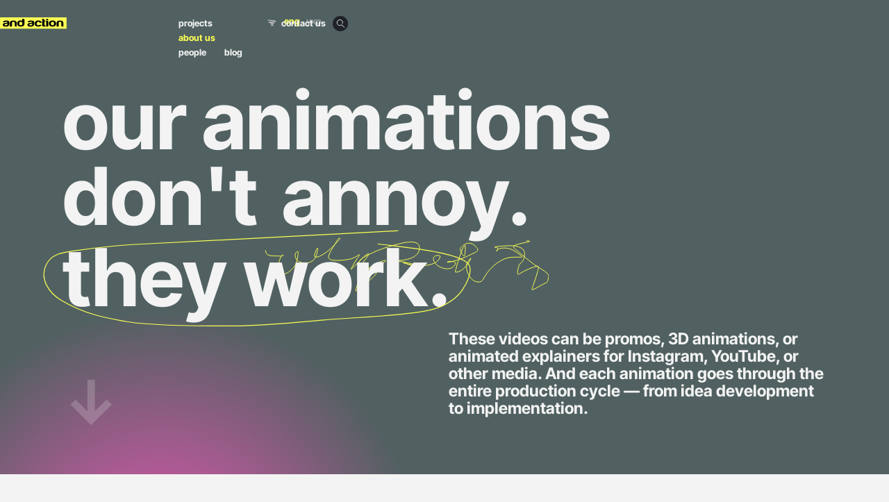

--- FILE ---
content_type: text/html
request_url: https://www.and-action.net/about-us
body_size: 30030
content:
<!DOCTYPE html><!-- Last Published: Mon Jan 05 2026 15:26:18 GMT+0000 (Coordinated Universal Time) --><html data-wf-domain="www.and-action.net" data-wf-page="6269895582605394eb7262b6" data-wf-site="624ffaf2f943c250023693d8" lang="en"><head><meta charset="utf-8"/><title>About us | and action</title><link rel="alternate" hrefLang="x-default" href="https://www.and-action.net/about-us"/><link rel="alternate" hrefLang="en" href="https://www.and-action.net/about-us"/><link rel="alternate" hrefLang="uk" href="https://www.and-action.net/uk/about-us"/><meta content="The author&#x27;s concept, the use of high technology, and the experience of our team will create a unique video that will evoke genuine emotion in the viewer, fully attracting his attention." name="description"/><meta content="About us | and action" property="og:title"/><meta content="The author&#x27;s concept, the use of high technology, and the experience of our team will create a unique video that will evoke genuine emotion in the viewer, fully attracting his attention." property="og:description"/><meta content="https://cdn.prod.website-files.com/624ffaf2f943c250023693d8/653a6e60119d0a210c6b5d8c_Opengraph%20(1).jpg" property="og:image"/><meta content="About us | and action" property="twitter:title"/><meta content="The author&#x27;s concept, the use of high technology, and the experience of our team will create a unique video that will evoke genuine emotion in the viewer, fully attracting his attention." property="twitter:description"/><meta content="https://cdn.prod.website-files.com/624ffaf2f943c250023693d8/653a6e60119d0a210c6b5d8c_Opengraph%20(1).jpg" property="twitter:image"/><meta property="og:type" content="website"/><meta content="summary_large_image" name="twitter:card"/><meta content="width=device-width, initial-scale=1" name="viewport"/><meta content="google-site-verification=AfqlRSMXczL-QH5TS30AgmIfOL8MkBcWwS-7TSJ_nPg" name="google-site-verification"/><link href="https://cdn.prod.website-files.com/624ffaf2f943c250023693d8/css/and-action.webflow.shared.b284d8ed8.min.css" rel="stylesheet" type="text/css"/><link href="https://fonts.googleapis.com" rel="preconnect"/><link href="https://fonts.gstatic.com" rel="preconnect" crossorigin="anonymous"/><script src="https://ajax.googleapis.com/ajax/libs/webfont/1.6.26/webfont.js" type="text/javascript"></script><script type="text/javascript">WebFont.load({  google: {    families: ["Bitter:400,700,400italic"]  }});</script><script type="text/javascript">!function(o,c){var n=c.documentElement,t=" w-mod-";n.className+=t+"js",("ontouchstart"in o||o.DocumentTouch&&c instanceof DocumentTouch)&&(n.className+=t+"touch")}(window,document);</script><link href="https://cdn.prod.website-files.com/624ffaf2f943c250023693d8/625008035d913b40b1c06f7f_favicon.svg" rel="shortcut icon" type="image/x-icon"/><link href="https://cdn.prod.website-files.com/624ffaf2f943c250023693d8/62500806c0dbf173694b9023_Webclip.svg" rel="apple-touch-icon"/><link href="https://www.and-action.net/about-us" rel="canonical"/><script async="" src="https://www.googletagmanager.com/gtag/js?id=G-R2MMV4CQJP"></script><script type="text/javascript">window.dataLayer = window.dataLayer || [];function gtag(){dataLayer.push(arguments);}gtag('set', 'developer_id.dZGVlNj', true);gtag('js', new Date());gtag('config', 'G-R2MMV4CQJP');</script><script src="https://www.google.com/recaptcha/api.js" type="text/javascript"></script><meta name="p:domain_verify" content="8e818f2dece87a13c307dab8f7e4a4ec"/>

<!-- Finsweet Cookie Consent -->
<script async src="https://cdn.jsdelivr.net/npm/@finsweet/cookie-consent@1/fs-cc.js" fs-cc-mode="informational"></script>

<!-- Google tag (gtag.js) -->
<script async src="https://www.googletagmanager.com/gtag/js?id=G-QMPH54NSJ6"></script>
<script>
  window.dataLayer = window.dataLayer || [];
  function gtag(){dataLayer.push(arguments);}
  gtag('js', new Date());

  gtag('config', 'G-QMPH54NSJ6');
</script>


<!-- PIPEDRIVE CODE 
<script>
//CHATBOT
// Get the current URL
const url = window.location.href;

// Check if "/uk/" is present in the URL
if (url.includes('/uk/') || url.includes('/uk')) {
    // Run the first script
    window.pipedriveLeadboosterConfig = {base: 'leadbooster-chat.pipedrive.com',companyId: 7887264,playbookUuid: 'f8e00c83-8af0-4e0d-abf8-1be4e94808b7',version: 2};
    (function () {
        var w = window;
        if (w.LeadBooster) {
            console.warn('LeadBooster already exists');
        } else {
            w.LeadBooster = {
                q: [],
                on: function (n, h) {
                    this.q.push({ t: 'o', n: n, h: h });
                },
                trigger: function (n) {
                    this.q.push({ t: 't', n: n });
                },
            };
        }
    })();
    const firstScript = document.createElement('script');
    firstScript.src = "https://leadbooster-chat.pipedrive.com/assets/loader.js";
    firstScript.async = true;
    document.head.appendChild(firstScript);
} else {
    // Run the second script
    window.pipedriveLeadboosterConfig = {base: 'leadbooster-chat.pipedrive.com',companyId: 7887264,playbookUuid: 'd52fc344-e853-411e-a0f0-81f76a64408c',version: 2};
    (function () {
        var w = window;
        if (w.LeadBooster) {
            console.warn('LeadBooster already exists');
        } else {
            w.LeadBooster = {
                q: [],
                on: function (n, h) {
                    this.q.push({ t: 'o', n: n, h: h });
                },
                trigger: function (n) {
                    this.q.push({ t: 't', n: n });
                },
            };
        }
    })();
    const secondScript = document.createElement('script');
    secondScript.src = "https://leadbooster-chat.pipedrive.com/assets/loader.js";
    secondScript.async = true;
    document.head.appendChild(secondScript);
}
</script>
END OF PIPEDRIVE CODE -->

<!-- Hotjar Tracking Code for and action -->
<script>
    (function(h,o,t,j,a,r){
        h.hj=h.hj||function(){(h.hj.q=h.hj.q||[]).push(arguments)};
        h._hjSettings={hjid:5014666,hjsv:6};
        a=o.getElementsByTagName('head')[0];
        r=o.createElement('script');r.async=1;
        r.src=t+h._hjSettings.hjid+j+h._hjSettings.hjsv;
        a.appendChild(r);
    })(window,document,'https://static.hotjar.com/c/hotjar-','.js?sv=');
</script>



<!-- [Attributes by Finsweet] Disable scrolling -->
<script defer src="https://cdn.jsdelivr.net/npm/@finsweet/attributes-scrolldisable@1/scrolldisable.js"></script>

<!-- [Attributes by Finsweet] CMS Slider -->
<script async src="https://cdn.jsdelivr.net/npm/@finsweet/attributes-cmsslider@1/cmsslider.js"></script>

<!-- [Attributes by Finsweet] Mirror click events -->
<script defer src="https://cdn.jsdelivr.net/npm/@finsweet/attributes-mirrorclick@1/mirrorclick.js"></script>

<!-- Google Tag Manager -->
<script>(function(w,d,s,l,i){w[l]=w[l]||[];w[l].push({'gtm.start':
new Date().getTime(),event:'gtm.js'});var f=d.getElementsByTagName(s)[0],
j=d.createElement(s),dl=l!='dataLayer'?'&l='+l:'';j.async=true;j.src=
'https://www.googletagmanager.com/gtm.js?id='+i+dl;f.parentNode.insertBefore(j,f);
})(window,document,'script','dataLayer','GTM-K2MVMCL');</script>
<!-- End Google Tag Manager -->

<style>
input {
  border-radius: 0;
}

input[type="search"] {
  -webkit-appearance: none;
}
</style>
<!-- Google Tag Manager -->
<script>(function(w,d,s,l,i){w[l]=w[l]||[];w[l].push({'gtm.start':
new Date().getTime(),event:'gtm.js'});var f=d.getElementsByTagName(s)[0],
j=d.createElement(s),dl=l!='dataLayer'?'&l='+l:'';j.async=true;j.src=
'https://www.googletagmanager.com/gtm.js?id='+i+dl;f.parentNode.insertBefore(j,f);
})(window,document,'script','dataLayer','GTM-WFQDF5QS');</script>
<!-- End Google Tag Manager -->
<!-- [Attributes by Finsweet] CMS Nest -->
<script async src="https://cdn.jsdelivr.net/npm/@finsweet/attributes-cmsnest@1/cmsnest.js"></script>

<!-- [Attributes by Finsweet] List item counter -->
<script defer src="https://cdn.jsdelivr.net/npm/@finsweet/attributes-countitems@1/countitems.js"></script>

</head><body><nav class="nav-wrap"><div class="fixed-nav"><div class="main-wrapper nav"><div class="container header w-container"><a id="w-node-d1b8c767-220e-bf10-e070-0d393d9c37cb-3d9c37cb" href="/" class="main-logo-header w-inline-block"><img src="https://cdn.prod.website-files.com/624ffaf2f943c250023693d8/62698955826053293e7262ae_ee4deae58f13e089f2079b0d0a50808a_Logo.svg" loading="lazy" id="w-node-d1b8c767-220e-bf10-e070-0d393d9c37cc-3d9c37cb" alt="" class="main-logo"/></a><div id="w-node-_1a2d19d6-7103-467a-a5a5-dd6634c47b84-dc67283c" class="nav-links-wrap"><div id="w-node-_1a2d19d6-7103-467a-a5a5-dd6634c47b85-dc67283c" class="p-nav-links"><a id="w-node-_1a2d19d6-7103-467a-a5a5-dd6634c47b86-dc67283c" href="/projects" class="p-nav mob">projects</a><a href="/about-us" aria-current="page" class="p-nav mob w--current">about us</a><a href="/people" class="p-nav mob">people</a><a href="/blog" class="p-nav mob">blog</a></div></div><div id="w-node-_1a2d19d6-7103-467a-a5a5-dd6634c47b8c-dc67283c" class="nav-lang-wrap mob-top"><div class="llw w-locales-list"><div role="list" class="ll w-locales-items"><div role="listitem" class="lli w-locales-item"><a hreflang="en" href="/about-us" aria-current="page" class="p-nav locale w--current">english</a></div><div role="listitem" class="lli w-locales-item"><a hreflang="uk" href="/uk/about-us" class="p-nav locale">українською</a></div></div></div><div class="lang-cont hide"><a id="languageBtn" href="/about-us" aria-current="page" class="p-nav mob lang active w-node-_1a2d19d6-7103-467a-a5a5-dd6634c47b8d-dc67283c w--current">eng</a><p class="lang-dash">|</p><a id="languageBtn" fs-mirrorclick-element="trigger-9" href="/ukr/about-us" class="p-nav mob lang">укр</a></div><div class="search-trigger-wrap"><div class="search-trigger"><div data-is-ix2-target="1" class="search-icon" data-w-id="12fad021-b01e-b016-8f24-65e4b1f25292" data-animation-type="lottie" data-src="https://cdn.prod.website-files.com/624ffaf2f943c250023693d8/659413c097ad85178ffb5fa1_search.json" data-loop="0" data-direction="1" data-autoplay="0" data-renderer="svg" data-default-duration="0.7666666666666667" data-duration="0" data-ix2-initial-state="0"></div></div></div></div><div id="w-node-_1a2d19d6-7103-467a-a5a5-dd6634c47b8f-dc67283c" class="nav-contact-us-wrap"><a id="w-node-b6123961-be25-03f2-a5fb-1bb0d636a61e-d636a61e" href="#" class="p-nav-contacts-wrap w-inline-block"><div fs-scrolldisable-element="disable" data-w-id="4fe278ce-2db9-5eda-0bb8-15a1e3a962b1" class="click-out-color"><div data-is-ix2-target="1" class="cnct-us-icn color" data-w-id="b6123961-be25-03f2-a5fb-1bb0d636a621" data-animation-type="lottie" data-src="https://cdn.prod.website-files.com/624ffaf2f943c250023693d8/6254076c685bf8e95cb94ced_contact%20us%20icon%20color.json" data-loop="0" data-direction="1" data-autoplay="0" data-renderer="svg" data-default-duration="0.5166666666666667" data-duration="0" data-ix2-initial-state="0"></div><p class="p-nav hover">contact us</p></div><div fs-scrolldisable-element="enable" data-w-id="7e8a507e-1bbb-e7d9-a6f3-de04a3b0f2a6" class="click-in-motion"><div data-is-ix2-target="1" class="cnct-us-icn to-close" data-w-id="b6123961-be25-03f2-a5fb-1bb0d636a620" data-animation-type="lottie" data-src="https://cdn.prod.website-files.com/624ffaf2f943c250023693d8/625406328c0fa9354764cbf3_contact%20us%20icon%20close.json" data-loop="0" data-direction="1" data-autoplay="0" data-renderer="svg" data-default-duration="0.6" data-duration="0" data-ix2-initial-state="0"></div><p class="p-nav click">contact us</p></div></a></div><div class="search-cont"><form action="/search" class="search w-form"><div class="search-field-wrap"><input class="search-input w-input" maxlength="256" name="query" placeholder="search by name or keywords" type="search" id="search-input" required=""/><div fs-mirrorclick-element="trigger-222" class="search-cta"><div class="h3 search-word">search</div><p class="arrows srch">→</p></div></div><input type="submit" fs-mirrorclick-element="target-222" class="hide w-button" value="Search"/></form></div></div></div><div class="f-nav-bg"></div><div class="search-bg"></div></div><div fs-scrolldisable-element="preserve" class="contact-us-wrap"><div class="container contact-us-bl w-container"><div id="w-node-_72147af1-c5b0-ea33-9b80-d78a3a422460-dc67283c" class="book-a-call-ttl col-light-t"><img src="https://cdn.prod.website-files.com/624ffaf2f943c250023693d8/68272c6427ef59540f9ec9fb_2025-05-16%2015.15.21.jpg" loading="lazy" sizes="(max-width: 640px) 100vw, 640px" srcset="https://cdn.prod.website-files.com/624ffaf2f943c250023693d8/68272c6427ef59540f9ec9fb_2025-05-16%2015.15.21-p-500.jpg 500w, https://cdn.prod.website-files.com/624ffaf2f943c250023693d8/68272c6427ef59540f9ec9fb_2025-05-16%2015.15.21.jpg 640w" alt="" class="khrystyna-img"/><div class="type-of-call-p"><div class="calendly-p"><h3 class="no-caps calendly-p">request a demo</h3><p>Hey there, I am Uliana! Book a call with me and let&#x27;s make your service or product shine with an awesome animation or live-action video - it&#x27;s easier than you think!</p><div class="switch-message-type-wrap"><div data-w-id="e1a6d6c8-a9a1-928e-50d0-483afb7d0faa" class="click-wrap"><div data-is-ix2-target="1" class="link-hover" data-w-id="871ee74e-9b56-d008-42bf-45ac918f77af" data-animation-type="lottie" data-src="https://cdn.prod.website-files.com/624ffaf2f943c250023693d8/6255933f14b8335110157762_drawing%20line%20services.json" data-loop="0" data-direction="1" data-autoplay="0" data-renderer="svg" data-default-duration="1.0166666666666666" data-duration="0" data-ix2-initial-state="99"></div><p class="link-p">write an email</p></div><div class="message-us-links-wrap"><p class="or-message-us-p">or message us in:</p><div class="message-us-btns"><a href="http://t.me/loo_ni" target="_blank" class="click-wrap sm w-inline-block"><div class="link-hover sm" data-w-id="e860c93c-9cce-79e7-4e6d-cfb3d9a7926a" data-animation-type="lottie" data-src="https://cdn.prod.website-files.com/624ffaf2f943c250023693d8/6255933f14b8335110157762_drawing%20line%20services.json" data-loop="0" data-direction="1" data-autoplay="1" data-is-ix2-target="0" data-renderer="svg" data-default-duration="1.0166666666666666" data-duration="0"></div><div class="link-w-icon-wrap"><div class="contact-icon w-embed"><svg class="contact-icon" viewBox="0 0 24 24" fill="none" xmlns="http://www.w3.org/2000/svg">
<path d="M12 2C6.48 2 2 6.48 2 12C2 17.52 6.48 22 12 22C17.52 22 22 17.52 22 12C22 6.48 17.52 2 12 2ZM16.64 8.8C16.49 10.38 15.84 14.22 15.51 15.99C15.37 16.74 15.09 16.99 14.83 17.02C14.25 17.07 13.81 16.64 13.25 16.27C12.37 15.69 11.87 15.33 11.02 14.77C10.03 14.12 10.67 13.76 11.24 13.18C11.39 13.03 13.95 10.7 14 10.49C14.0069 10.4582 14.006 10.4252 13.9973 10.3938C13.9886 10.3624 13.9724 10.3337 13.95 10.31C13.89 10.26 13.81 10.28 13.74 10.29C13.65 10.31 12.25 11.24 9.52 13.08C9.12 13.35 8.76 13.49 8.44 13.48C8.08 13.47 7.4 13.28 6.89 13.11C6.26 12.91 5.77 12.8 5.81 12.45C5.83 12.27 6.08 12.09 6.55 11.9C9.47 10.63 11.41 9.79 12.38 9.39C15.16 8.23 15.73 8.03 16.11 8.03C16.19 8.03 16.38 8.05 16.5 8.15C16.6 8.23 16.63 8.34 16.64 8.42C16.63 8.48 16.65 8.66 16.64 8.8Z" fill="#EEEDE8"/>
</svg></div><p class="link-p no-bot-p">telegram</p></div></a><a href="https://wa.me/380638431861" target="_blank" class="click-wrap sm w-inline-block"><div class="link-hover sm" data-w-id="e860c93c-9cce-79e7-4e6d-cfb3d9a79270" data-animation-type="lottie" data-src="https://cdn.prod.website-files.com/624ffaf2f943c250023693d8/6255933f14b8335110157762_drawing%20line%20services.json" data-loop="0" data-direction="1" data-autoplay="1" data-is-ix2-target="0" data-renderer="svg" data-default-duration="1.0166666666666666" data-duration="0"></div><div class="link-w-icon-wrap"><div class="contact-icon w-embed"><svg class="contact-icon" viewBox="0 0 24 24" fill="none" xmlns="http://www.w3.org/2000/svg">
<path d="M12.001 2C17.524 2 22.001 6.477 22.001 12C22.001 17.523 17.524 22 12.001 22C10.2338 22.0029 8.49765 21.5352 6.97099 20.645L2.00499 22L3.35699 17.032C2.46608 15.5049 1.99804 13.768 2.00099 12C2.00099 6.477 6.47799 2 12.001 2ZM8.59299 7.3L8.39299 7.308C8.26351 7.31589 8.13697 7.3499 8.02099 7.408C7.91251 7.46943 7.81349 7.54622 7.72699 7.636C7.60699 7.749 7.53899 7.847 7.46599 7.942C7.09611 8.4229 6.89696 9.01331 6.89999 9.62C6.90199 10.11 7.02999 10.587 7.22999 11.033C7.63899 11.935 8.31199 12.89 9.19999 13.775C9.41399 13.988 9.62399 14.202 9.84999 14.401C10.9534 15.3725 12.2682 16.073 13.69 16.447L14.258 16.534C14.443 16.544 14.628 16.53 14.814 16.521C15.1052 16.506 15.3896 16.4271 15.647 16.29C15.7779 16.2225 15.9057 16.1491 16.03 16.07C16.03 16.07 16.073 16.042 16.155 15.98C16.29 15.88 16.373 15.809 16.485 15.692C16.568 15.606 16.64 15.505 16.695 15.39C16.773 15.227 16.851 14.916 16.883 14.657C16.907 14.459 16.9 14.351 16.897 14.284C16.893 14.177 16.804 14.066 16.707 14.019L16.125 13.758C16.125 13.758 15.255 13.379 14.723 13.137C14.6673 13.1127 14.6077 13.0988 14.547 13.096C14.4786 13.089 14.4094 13.0967 14.3442 13.1186C14.279 13.1405 14.2193 13.1761 14.169 13.223C14.164 13.221 14.097 13.278 13.374 14.154C13.3325 14.2098 13.2753 14.2519 13.2098 14.2751C13.1443 14.2982 13.0733 14.3013 13.006 14.284C12.9408 14.2665 12.877 14.2445 12.815 14.218C12.691 14.166 12.648 14.146 12.563 14.11C11.9891 13.8595 11.4577 13.5211 10.988 13.107C10.862 12.997 10.745 12.877 10.625 12.761C10.2316 12.3842 9.88871 11.958 9.60499 11.493L9.54599 11.398C9.50361 11.3342 9.46935 11.2653 9.44399 11.193C9.40599 11.046 9.50499 10.928 9.50499 10.928C9.50499 10.928 9.74799 10.662 9.86099 10.518C9.97099 10.378 10.064 10.242 10.124 10.145C10.242 9.955 10.279 9.76 10.217 9.609C9.93699 8.925 9.64699 8.244 9.34899 7.568C9.28999 7.434 9.11499 7.338 8.95599 7.319C8.90199 7.313 8.84799 7.307 8.79399 7.303C8.6597 7.29633 8.52512 7.29766 8.39099 7.307L8.59199 7.299L8.59299 7.3Z" fill="#EEEDE8"/>
</svg></div><p class="link-p no-bot-p">whatsapp</p></div></a></div></div></div></div><div class="mail-p"><h3 class="no-caps calendly-p">write an email</h3><p>Hey there, I am Uliana! Text me a message and let&#x27;s make your service or product shine with an awesome animation or live-action video - it&#x27;s easier than you think!</p><div class="switch-message-type-wrap"><div data-w-id="02b7f2b8-b804-c228-5a30-80015ef5810e" class="click-wrap"><div data-is-ix2-target="1" class="link-hover" data-w-id="02b7f2b8-b804-c228-5a30-80015ef5810f" data-animation-type="lottie" data-src="https://cdn.prod.website-files.com/624ffaf2f943c250023693d8/6255933f14b8335110157762_drawing%20line%20services.json" data-loop="0" data-direction="1" data-autoplay="0" data-renderer="svg" data-default-duration="1.0166666666666666" data-duration="0" data-ix2-initial-state="99"></div><p class="link-p">book a 30-min call</p></div><div class="message-us-links-wrap"><p class="or-message-us-p">or message us in:</p><div class="message-us-btns"><a href="http://t.me/loo_ni" target="_blank" class="click-wrap sm w-inline-block"><div class="link-hover sm" data-w-id="e860c93c-9cce-79e7-4e6d-cfb3d9a7926a" data-animation-type="lottie" data-src="https://cdn.prod.website-files.com/624ffaf2f943c250023693d8/6255933f14b8335110157762_drawing%20line%20services.json" data-loop="0" data-direction="1" data-autoplay="1" data-is-ix2-target="0" data-renderer="svg" data-default-duration="1.0166666666666666" data-duration="0"></div><div class="link-w-icon-wrap"><div class="contact-icon w-embed"><svg class="contact-icon" viewBox="0 0 24 24" fill="none" xmlns="http://www.w3.org/2000/svg">
<path d="M12 2C6.48 2 2 6.48 2 12C2 17.52 6.48 22 12 22C17.52 22 22 17.52 22 12C22 6.48 17.52 2 12 2ZM16.64 8.8C16.49 10.38 15.84 14.22 15.51 15.99C15.37 16.74 15.09 16.99 14.83 17.02C14.25 17.07 13.81 16.64 13.25 16.27C12.37 15.69 11.87 15.33 11.02 14.77C10.03 14.12 10.67 13.76 11.24 13.18C11.39 13.03 13.95 10.7 14 10.49C14.0069 10.4582 14.006 10.4252 13.9973 10.3938C13.9886 10.3624 13.9724 10.3337 13.95 10.31C13.89 10.26 13.81 10.28 13.74 10.29C13.65 10.31 12.25 11.24 9.52 13.08C9.12 13.35 8.76 13.49 8.44 13.48C8.08 13.47 7.4 13.28 6.89 13.11C6.26 12.91 5.77 12.8 5.81 12.45C5.83 12.27 6.08 12.09 6.55 11.9C9.47 10.63 11.41 9.79 12.38 9.39C15.16 8.23 15.73 8.03 16.11 8.03C16.19 8.03 16.38 8.05 16.5 8.15C16.6 8.23 16.63 8.34 16.64 8.42C16.63 8.48 16.65 8.66 16.64 8.8Z" fill="#EEEDE8"/>
</svg></div><p class="link-p no-bot-p">telegram</p></div></a><a href="https://wa.me/380638431861" target="_blank" class="click-wrap sm w-inline-block"><div class="link-hover sm" data-w-id="e860c93c-9cce-79e7-4e6d-cfb3d9a79270" data-animation-type="lottie" data-src="https://cdn.prod.website-files.com/624ffaf2f943c250023693d8/6255933f14b8335110157762_drawing%20line%20services.json" data-loop="0" data-direction="1" data-autoplay="1" data-is-ix2-target="0" data-renderer="svg" data-default-duration="1.0166666666666666" data-duration="0"></div><div class="link-w-icon-wrap"><div class="contact-icon w-embed"><svg class="contact-icon" viewBox="0 0 24 24" fill="none" xmlns="http://www.w3.org/2000/svg">
<path d="M12.001 2C17.524 2 22.001 6.477 22.001 12C22.001 17.523 17.524 22 12.001 22C10.2338 22.0029 8.49765 21.5352 6.97099 20.645L2.00499 22L3.35699 17.032C2.46608 15.5049 1.99804 13.768 2.00099 12C2.00099 6.477 6.47799 2 12.001 2ZM8.59299 7.3L8.39299 7.308C8.26351 7.31589 8.13697 7.3499 8.02099 7.408C7.91251 7.46943 7.81349 7.54622 7.72699 7.636C7.60699 7.749 7.53899 7.847 7.46599 7.942C7.09611 8.4229 6.89696 9.01331 6.89999 9.62C6.90199 10.11 7.02999 10.587 7.22999 11.033C7.63899 11.935 8.31199 12.89 9.19999 13.775C9.41399 13.988 9.62399 14.202 9.84999 14.401C10.9534 15.3725 12.2682 16.073 13.69 16.447L14.258 16.534C14.443 16.544 14.628 16.53 14.814 16.521C15.1052 16.506 15.3896 16.4271 15.647 16.29C15.7779 16.2225 15.9057 16.1491 16.03 16.07C16.03 16.07 16.073 16.042 16.155 15.98C16.29 15.88 16.373 15.809 16.485 15.692C16.568 15.606 16.64 15.505 16.695 15.39C16.773 15.227 16.851 14.916 16.883 14.657C16.907 14.459 16.9 14.351 16.897 14.284C16.893 14.177 16.804 14.066 16.707 14.019L16.125 13.758C16.125 13.758 15.255 13.379 14.723 13.137C14.6673 13.1127 14.6077 13.0988 14.547 13.096C14.4786 13.089 14.4094 13.0967 14.3442 13.1186C14.279 13.1405 14.2193 13.1761 14.169 13.223C14.164 13.221 14.097 13.278 13.374 14.154C13.3325 14.2098 13.2753 14.2519 13.2098 14.2751C13.1443 14.2982 13.0733 14.3013 13.006 14.284C12.9408 14.2665 12.877 14.2445 12.815 14.218C12.691 14.166 12.648 14.146 12.563 14.11C11.9891 13.8595 11.4577 13.5211 10.988 13.107C10.862 12.997 10.745 12.877 10.625 12.761C10.2316 12.3842 9.88871 11.958 9.60499 11.493L9.54599 11.398C9.50361 11.3342 9.46935 11.2653 9.44399 11.193C9.40599 11.046 9.50499 10.928 9.50499 10.928C9.50499 10.928 9.74799 10.662 9.86099 10.518C9.97099 10.378 10.064 10.242 10.124 10.145C10.242 9.955 10.279 9.76 10.217 9.609C9.93699 8.925 9.64699 8.244 9.34899 7.568C9.28999 7.434 9.11499 7.338 8.95599 7.319C8.90199 7.313 8.84799 7.307 8.79399 7.303C8.6597 7.29633 8.52512 7.29766 8.39099 7.307L8.59199 7.299L8.59299 7.3Z" fill="#EEEDE8"/>
</svg></div><p class="link-p no-bot-p">whatsapp</p></div></a></div></div></div></div></div><div data-is-ix2-target="1" class="contact-us-line" data-w-id="73fc156a-0685-8a3e-63b7-eb934cb93988" data-animation-type="lottie" data-src="https://cdn.prod.website-files.com/624ffaf2f943c250023693d8/64a2ab6008e32f68f553ea1e_contact-us-line.json" data-loop="0" data-direction="1" data-autoplay="0" data-renderer="svg" data-default-duration="5" data-duration="0" data-ix2-initial-state="0"></div></div><div id="w-node-a2d3f758-1437-22ce-ef29-ef1f712031d8-dc67283c" class="contact-forms-wrap"><div class="calendly-code-wrap w-embed w-script"><!-- ENG -->

<!-- Calendly inline widget begin -->
<div class="calendly-inline-widget" data-url="https://calendly.com/newbiz-and-action/30min?background_color=384245&text_color=eeede8&primary_color=fbff54" style="min-width:320px;height:700px;"></div>
<script type="text/javascript" src="https://assets.calendly.com/assets/external/widget.js" async></script>
<!-- Calendly inline widget end -->


 <!-- Calendly Khrystyna Boyko 

<div class="calendly-inline-widget" data-url="https://calendly.com/khrystyna_boyko/let-s-talk-about-video?hide_event_type_details=1&hide_gdpr_banner=1&background_color=384245&text_color=eeede8&primary_color=fbff54" style="min-width:320px;height:700px;"></div>
<script type="text/javascript" src="https://assets.calendly.com/assets/external/widget.js" async></script>
--></div><div id="form-in-header" myWebflowForm="" class="modal-contact-form w-node-f24a8c73-e099-7430-435a-6e1bdc672844-dc67283c w-form"><form id="wf-form-Modal-contact-form" name="wf-form-Modal-contact-form" data-name="Modal contact form" method="get" class="contact-form" data-wf-page-id="6269895582605394eb7262b6" data-wf-element-id="f24a8c73-e099-7430-435a-6e1bdc672845" data-turnstile-sitekey="0x4AAAAAAAQTptj2So4dx43e"><p class="form-sm-title">have a project in mind?</p><h2 class="lets-discuss">let&#x27;s discuss</h2><div class="_2-fields-wrap"><div class="field-wrap"><h6 class="form-lable">name</h6><input class="text-field w-input" autofocus="true" maxlength="256" name="Name" data-name="Name" placeholder="" type="text" id="Name-7" required=""/></div><div class="field-wrap"><h6 class="form-lable">email</h6><input class="text-field w-input" maxlength="256" name="Email" data-name="Email" placeholder="" type="email" id="Email-7" required=""/></div></div><h6 class="form-lable">project details</h6><textarea id="Comment-7" name="Comment" maxlength="5000" data-name="Comment" placeholder="" required="" class="text-field big w-input"></textarea><div class="_w-captcha"><div data-theme="dark" data-sitekey="6LdenyYqAAAAAJJsy3vJ-0UNuoqYHpM9wjkyBWLJ" class="w-form-formrecaptcha g-recaptcha g-recaptcha-error g-recaptcha-disabled"></div><div data-w-id="f24a8c73-e099-7430-435a-6e1bdc672856" class="send-wrap"><input type="submit" data-wait="іending..." class="send w-button" value="send"/><div class="send-json eng" data-w-id="f24a8c73-e099-7430-435a-6e1bdc672858" data-animation-type="lottie" data-src="https://cdn.prod.website-files.com/624ffaf2f943c250023693d8/64a2b3d1542dd3a61c5c7c9d_send-eng.json" data-loop="0" data-direction="1" data-autoplay="1" data-is-ix2-target="0" data-renderer="svg" data-default-duration="0.5166666666666667" data-duration="0"></div></div></div><div class="hide"><div class="w-embed"><div class="form-group">
  <label for="urlInput">Page URL:</label>
  <input type="url" class="form-control urlInput" placeholder="Page URL" required disabled>
</div>
<div class="form-group">
  <label for="formIdInput">Element ID:</label>
  <input type="text" class="form-control formIdInput" placeholder="Element ID" required disabled>
</div></div></div></form><div class="success-message w-form-done"><div class="sm-cont"><h2 class="heading-2">sent</h2><p>We will contact you in next two working days</p><img src="https://cdn.prod.website-files.com/624ffaf2f943c250023693d8/625926cbfccbda46ed31e8d7_smile.svg" loading="lazy" alt="A cute simple smiling face draw" class="smile"/></div></div><div class="error-message w-form-fail"><div>Oops! Something went wrong while submitting the form.</div></div></div></div><div id="w-node-f24a8c73-e099-7430-435a-6e1bdc67285f-dc67283c" class="big-socials-wrap hide"><div id="w-node-_7f64c5e8-59ca-3f17-2f78-7a274b0819cd-4b0819cd" class="foter-soc-big"><a href="https://www.instagram.com/andaction.agency/" target="_blank" class="big-links w-inline-block"><h3 class="big-btn-p ftr">instagram</h3><p class="arrows soc">↗</p></a><a href="https://www.facebook.com/andactionprod/" target="_blank" class="big-links w-inline-block"><h3 class="big-btn-p ftr">facebook</h3><p class="arrows soc">↗</p></a><a href="https://www.youtube.com/channel/UCaa56Id7tjagW5LqKrAsHxg/featured" target="_blank" class="big-links w-inline-block"><h3 class="big-btn-p ftr">youtube</h3><p class="arrows soc">↗</p></a><a href="https://www.behance.net/andactionagency" target="_blank" class="big-links w-inline-block"><h3 class="big-btn-p ftr">behance</h3><p class="arrows soc">↗</p></a></div></div><div id="w-node-f24a8c73-e099-7430-435a-6e1bdc672861-dc67283c" class="content-text-wrap"><div id="w-node-ef22b1f4-a4ac-78a6-e8dd-19b29afd1572-9afd1572" class="ftr-p-wrap regular"><a href="#" class="p-nav ftr regular">newbiz@and-action.net<br/>‍<sup class="hide">Khrystyna Boyko, Client partner</sup></a><a href="#" class="p-nav ftr regular hide">Lviv, Ukraine</a></div></div><div id="w-node-f24a8c73-e099-7430-435a-6e1bdc672863-dc67283c" class="socials-small-wrap cnct"><div id="w-node-_4fe57bfc-08b1-17d6-440b-3e246583dff0-6583dff0" class="ftr-p-wrap soc-sm"><a href="https://vimeo.com/andactionprod" class="soc-media-link-bl hide w-inline-block"><div class="svg-icon w-embed"><svg class="svg-icon" viewBox="0 0 24 24" fill="none" xmlns="http://www.w3.org/2000/svg">
<g clip-path="url(#clip0_2122_5198)">
<path d="M12 0.480469C5.63758 0.480469 0.47998 5.63807 0.47998 12.0005C0.47998 18.3629 5.63758 23.5205 12 23.5205C18.3624 23.5205 23.52 18.3629 23.52 12.0005C23.52 5.63807 18.3624 0.480469 12 0.480469ZM17.2812 9.78047C16.6716 13.2797 13.2636 16.2449 12.24 16.9217C11.2152 17.5961 10.2792 16.6493 9.94078 15.9329C9.55198 15.1145 8.38918 10.6853 8.08438 10.3169C7.77958 9.94967 6.86518 10.6853 6.86518 10.6853L6.42238 10.0925C6.42238 10.0925 8.27878 7.83287 9.69118 7.55207C11.1888 7.25207 11.1864 9.89327 11.5464 11.3609C11.8956 12.7805 12.1296 13.5917 12.4332 13.5917C12.738 13.5917 13.32 12.8021 13.956 11.5877C14.5944 10.3733 13.9296 9.30047 12.6828 10.0637C13.1808 7.01567 17.8908 6.28127 17.2812 9.78047Z" fill="CurrentColor"/>
</g>
<defs>
<clipPath id="clip0_2122_5198">
<rect width="24" height="24" fill="white"/>
</clipPath>
</defs>
</svg></div></a><a href="https://www.youtube.com/channel/UCaa56Id7tjagW5LqKrAsHxg/featured" target="_blank" class="soc-media-link-bl w-inline-block"><div class="svg-icon w-embed"><svg class="svg-icon" viewBox="0 0 18 18" xmlns="http://www.w3.org/2000/svg">
<path d="M17.625 4.88031C17.5231 4.51673 17.3245 4.18757 17.0505 3.92781C16.7687 3.66006 16.4233 3.46853 16.047 3.37131C14.6385 3.00006 8.99547 3.00006 8.99547 3.00006C6.64297 2.97329 4.29105 3.09101 1.95297 3.35256C1.57662 3.45697 1.2319 3.65277 0.949475 3.92256C0.671975 4.18956 0.470975 4.51881 0.365975 4.87956C0.113744 6.23836 -0.00880638 7.61807 -2.53938e-05 9.00006C-0.00902539 10.3808 0.113225 11.7601 0.365975 13.1206C0.468725 13.4798 0.668975 13.8076 0.947225 14.0723C1.22547 14.3371 1.57197 14.5283 1.95297 14.6296C3.38022 15.0001 8.99547 15.0001 8.99547 15.0001C11.351 15.0269 13.7059 14.9091 16.047 14.6476C16.4233 14.5503 16.7687 14.3588 17.0505 14.0911C17.3244 13.8313 17.5227 13.5021 17.6242 13.1386C17.883 11.7803 18.0089 10.4 18 9.01731C18.0194 7.62876 17.8938 6.24198 17.625 4.87956V4.88031ZM7.20147 11.5681V6.43281L11.8965 9.00081L7.20147 11.5681Z" fill="CurrentColor"/>
</svg></div></a><a href="https://vimeo.com/andactionprod" target="_blank" class="soc-media-link-bl hide w-inline-block"><div class="svg-icon w-embed"><svg class="svg-icon" viewBox="0 0 18 18" xmlns="http://www.w3.org/2000/svg">
<path d="M8.99986 0.359985C4.22806 0.359985 0.359863 4.22819 0.359863 8.99999C0.359863 13.7718 4.22806 17.64 8.99986 17.64C13.7717 17.64 17.6399 13.7718 17.6399 8.99999C17.6399 4.22819 13.7717 0.359985 8.99986 0.359985ZM12.9608 7.33498C12.5036 9.95938 9.94756 12.1833 9.17986 12.6909C8.41126 13.1967 7.70926 12.4866 7.45546 11.9493C7.16386 11.3355 6.29176 8.01359 6.06316 7.73729C5.83456 7.46189 5.14876 8.01359 5.14876 8.01359L4.81666 7.56899C4.81666 7.56899 6.20896 5.87429 7.26826 5.66369C8.39146 5.43869 8.38966 7.41959 8.65966 8.52029C8.92156 9.58499 9.09706 10.1934 9.32476 10.1934C9.55336 10.1934 9.98986 9.60119 10.4669 8.69039C10.9457 7.77959 10.4471 6.97498 9.51196 7.54738C9.88546 5.26138 13.418 4.71059 12.9608 7.33498Z" fill="CurrentColor"/>
</svg></div></a><a href="https://www.linkedin.com/company/and-action/?originalSubdomain=ua" target="_blank" class="soc-media-link-bl w-inline-block"><div class="svg-icon w-embed"><svg class="svg-icon" viewBox="0 0 18 18" xmlns="http://www.w3.org/2000/svg">
<path fill-rule="evenodd" clip-rule="evenodd" d="M0.75 2.1285C0.75 1.7629 0.895235 1.41227 1.15375 1.15376C1.41227 0.895236 1.7629 0.750002 2.1285 0.750002H15.87C16.0512 0.749706 16.2306 0.785149 16.3981 0.854302C16.5656 0.923455 16.7178 1.02496 16.8459 1.153C16.9741 1.28105 17.0758 1.43312 17.1451 1.60051C17.2145 1.7679 17.2501 1.94732 17.25 2.1285V15.87C17.2502 16.0512 17.2147 16.2307 17.1454 16.3982C17.0762 16.5656 16.9746 16.7178 16.8465 16.846C16.7184 16.9742 16.5663 17.0758 16.3989 17.1451C16.2314 17.2145 16.052 17.2501 15.8707 17.25H2.1285C1.94741 17.25 1.76809 17.2143 1.6008 17.145C1.4335 17.0757 1.2815 16.9741 1.15349 16.846C1.02547 16.7179 0.923949 16.5658 0.854717 16.3985C0.785485 16.2312 0.749902 16.0518 0.75 15.8708V2.1285ZM7.281 7.041H9.51525V8.163C9.83775 7.518 10.6627 6.9375 11.9025 6.9375C14.2792 6.9375 14.8425 8.22225 14.8425 10.5795V14.946H12.4373V11.1165C12.4373 9.774 12.1147 9.0165 11.2957 9.0165C10.1595 9.0165 9.687 9.83325 9.687 11.1165V14.946H7.281V7.041ZM3.156 14.8433H5.562V6.9375H3.156V14.8425V14.8433ZM5.90625 4.359C5.91079 4.56501 5.87413 4.76984 5.79843 4.96149C5.72273 5.15313 5.60951 5.32773 5.46542 5.47503C5.32133 5.62232 5.14927 5.73936 4.95934 5.81926C4.76941 5.89916 4.56543 5.94031 4.35938 5.94031C4.15332 5.94031 3.94934 5.89916 3.75941 5.81926C3.56948 5.73936 3.39742 5.62232 3.25333 5.47503C3.10924 5.32773 2.99602 5.15313 2.92032 4.96149C2.84462 4.76984 2.80796 4.56501 2.8125 4.359C2.8214 3.95464 2.98829 3.56985 3.27741 3.28702C3.56654 3.00419 3.95492 2.84582 4.35938 2.84582C4.76383 2.84582 5.15221 3.00419 5.44134 3.28702C5.73046 3.56985 5.89735 3.95464 5.90625 4.359V4.359Z" fill="CurrentColor"/>
</svg></div></a><a href="https://twitter.com/andactionagency" target="_blank" class="soc-media-link-bl hide w-inline-block"><div class="svg-icon w-embed"><svg class="svg-icon" viewBox="0 0 18 18" xmlns="http://www.w3.org/2000/svg">
<path d="M17.7321 3.70281C17.1059 3.98031 16.4331 4.16781 15.7259 4.25256C16.4556 3.8159 17.0016 3.12866 17.2619 2.31906C16.5763 2.7263 15.8259 3.01295 15.0434 3.16656C14.5172 2.60471 13.8202 2.2323 13.0606 2.10716C12.3011 1.98202 11.5215 2.11115 10.8428 2.4745C10.1642 2.83784 9.62447 3.41508 9.3075 4.11659C8.99054 4.81809 8.91404 5.60462 9.08989 6.35406C7.70065 6.2843 6.34161 5.92322 5.10096 5.29424C3.8603 4.66525 2.76577 3.78243 1.88839 2.70306C1.58839 3.22056 1.41589 3.82056 1.41589 4.45956C1.41555 5.0348 1.55721 5.60124 1.8283 6.10861C2.09938 6.61597 2.49151 7.04859 2.96989 7.36806C2.41509 7.3504 1.87254 7.2005 1.38739 6.93081V6.97581C1.38733 7.78261 1.66641 8.56459 2.17727 9.18905C2.68814 9.81352 3.39932 10.242 4.19014 10.4018C3.67547 10.5411 3.13589 10.5616 2.61214 10.4618C2.83526 11.156 3.26988 11.7631 3.85516 12.198C4.44044 12.6329 5.14707 12.8739 5.87614 12.8873C4.63851 13.8589 3.11005 14.3859 1.53664 14.3836C1.25792 14.3836 0.979444 14.3674 0.702637 14.3348C2.29974 15.3617 4.15889 15.9067 6.05764 15.9046C12.4851 15.9046 15.9989 10.5811 15.9989 5.96406C15.9989 5.81406 15.9951 5.66256 15.9884 5.51256C16.6719 5.01829 17.2618 4.40623 17.7306 3.70506L17.7321 3.70281Z" fill="CurrentColor"/>
</svg></div></a><a href="https://clutch.co/profile/action#summary" target="_blank" class="soc-media-link-bl w-inline-block"><div class="svg-icon w-embed"><svg class="svg-icon" viewBox="0 0 18 18" xmlns="http://www.w3.org/2000/svg">
<path d="M13.0403 11.6795C13.8744 12.5478 14.6922 13.3989 15.5522 14.2931C15.089 14.6742 14.6184 15.1101 14.0994 15.4784C12.9415 16.3007 11.6374 16.7815 10.2247 16.8872C7.73429 17.0741 5.49096 16.4553 3.65853 14.6752C2.36467 13.418 1.61967 11.8737 1.36139 10.0931C1.11876 8.41967 1.29241 6.7927 2.01051 5.25426C3.06712 2.99087 4.8433 1.57863 7.26469 1.00973C9.60292 0.460391 11.8296 0.765144 13.868 2.07759C14.4653 2.46256 14.9994 2.94537 15.5625 3.38318C14.6834 4.26075 13.8479 5.09479 13.0041 5.93763C12.7449 5.72239 12.4827 5.49101 12.2063 5.27872C10.3822 3.87773 7.57482 4.0646 5.99285 5.69891C5.26594 6.44979 4.91227 7.37921 4.84134 8.40598C4.74742 9.76293 5.09424 10.9878 6.05008 11.998C6.81759 12.809 7.77489 13.2282 8.87455 13.3349C10.4189 13.4845 11.7176 12.9587 12.8099 11.8801C12.8676 11.8243 12.9312 11.7749 13.0403 11.6795Z" fill="CurrentColor"/>
<path d="M6.53536 8.84963C6.53536 7.36598 7.73774 6.15431 9.20966 6.15479C10.7261 6.15528 11.9353 7.35571 11.9314 8.8555C11.9275 10.347 10.7119 11.5645 9.22922 11.5621C7.74068 11.5591 6.53536 10.3455 6.53536 8.84963Z" fill="CurrentColor"/>
</svg></div></a><a href="https://www.instagram.com/andaction.animation" target="_blank" class="soc-media-link-bl w-inline-block"><div class="svg-icon w-embed"><svg class="svg-icon" viewBox="0 0 18 18" xmlns="http://www.w3.org/2000/svg">
<path d="M8.99793 6.24883C7.48303 6.24883 6.24676 7.4851 6.24676 9C6.24676 10.5149 7.48303 11.7512 8.99793 11.7512C10.5128 11.7512 11.7491 10.5149 11.7491 9C11.7491 7.4851 10.5128 6.24883 8.99793 6.24883ZM17.2494 9C17.2494 7.86073 17.2597 6.73178 17.1957 5.59457C17.1317 4.27368 16.8304 3.10139 15.8645 2.13549C14.8965 1.16752 13.7263 0.868256 12.4054 0.804275C11.2662 0.740294 10.1372 0.750614 9 0.750614C7.86073 0.750614 6.73178 0.740294 5.59457 0.804275C4.27368 0.868256 3.10139 1.16958 2.13549 2.13549C1.16752 3.10345 0.868256 4.27368 0.804275 5.59457C0.740294 6.73384 0.750614 7.86279 0.750614 9C0.750614 10.1372 0.740294 11.2682 0.804275 12.4054C0.868256 13.7263 1.16958 14.8986 2.13549 15.8645C3.10345 16.8325 4.27368 17.1317 5.59457 17.1957C6.73384 17.2597 7.86279 17.2494 9 17.2494C10.1393 17.2494 11.2682 17.2597 12.4054 17.1957C13.7263 17.1317 14.8986 16.8304 15.8645 15.8645C16.8325 14.8965 17.1317 13.7263 17.1957 12.4054C17.2618 11.2682 17.2494 10.1393 17.2494 9V9ZM8.99793 13.233C6.65541 13.233 4.76489 11.3425 4.76489 9C4.76489 6.65748 6.65541 4.76695 8.99793 4.76695C11.3405 4.76695 13.231 6.65748 13.231 9C13.231 11.3425 11.3405 13.233 8.99793 13.233ZM13.4043 5.58219C12.8574 5.58219 12.4157 5.14052 12.4157 4.59359C12.4157 4.04665 12.8574 3.60498 13.4043 3.60498C13.9513 3.60498 14.393 4.04665 14.393 4.59359C14.3931 4.72346 14.3677 4.85208 14.318 4.9721C14.2684 5.09212 14.1956 5.20117 14.1038 5.293C14.0119 5.38483 13.9029 5.45765 13.7829 5.50727C13.6628 5.55689 13.5342 5.58235 13.4043 5.58219V5.58219Z" fill="CurrentColor"/>
</svg></div></a><a href="https://www.behance.net/andactionagency" target="_blank" class="soc-media-link-bl w-inline-block"><div class="svg-icon w-embed"><svg class="svg-icon" viewBox="0 0 18 18" xmlns="http://www.w3.org/2000/svg">
<path d="M7.31133 8.23209C7.47154 8.11607 7.54888 7.92455 7.54888 7.66122C7.55441 7.53599 7.52863 7.41261 7.47338 7.30028C7.42366 7.21005 7.35 7.13454 7.25977 7.08114C7.1662 7.0244 7.06229 6.98684 6.95407 6.97065C6.83622 6.94855 6.71652 6.9375 6.59866 6.93934H5.30407V8.40703H6.70547C6.94671 8.40887 7.15112 8.34994 7.31133 8.23209V8.23209ZM7.52863 9.55798C7.34816 9.41987 7.10692 9.35173 6.80675 9.35173H5.30039V11.0828H6.77729C6.9154 11.0828 7.04247 11.0699 7.16585 11.0441C7.28259 11.0213 7.39386 10.9762 7.49364 10.9115C7.58756 10.8507 7.66306 10.7679 7.72015 10.661C7.77539 10.5542 7.80301 10.418 7.80301 10.2541C7.80301 9.92812 7.71094 9.69794 7.52863 9.55798V9.55798ZM9 0.75C4.44409 0.75 0.75 4.44409 0.75 9C0.75 13.5559 4.44409 17.25 9 17.25C13.5559 17.25 17.25 13.5559 17.25 9C17.25 4.44409 13.5559 0.75 9 0.75ZM10.5929 6.03331H13.1416V6.65391H10.5929V6.03331ZM9 11.1509C8.88079 11.3772 8.71057 11.5726 8.50279 11.7218C8.28549 11.8728 8.04425 11.9833 7.78828 12.0477C7.52048 12.1195 7.24421 12.1548 6.96696 12.1527H3.91741V5.87126H6.88225C7.18242 5.87126 7.45497 5.89888 7.70357 5.95045C7.95034 6.00201 8.16027 6.0904 8.33705 6.2101C8.512 6.3298 8.65011 6.49001 8.74771 6.6889C8.84347 6.88594 8.89319 7.1327 8.89319 7.4255C8.89319 7.74224 8.82137 8.00374 8.67773 8.21551C8.53225 8.42729 8.32232 8.59855 8.03689 8.73298C8.42545 8.84347 8.71088 9.04051 8.89872 9.31674C9.09023 9.59665 9.18415 9.93181 9.18415 10.3259C9.18415 10.6463 9.12338 10.9207 9 11.1509ZM14.1342 10.1786H10.8489C10.8489 10.5358 10.9723 10.8783 11.1583 11.0625C11.3461 11.2448 11.615 11.3369 11.9667 11.3369C12.2208 11.3369 12.4363 11.2724 12.6204 11.1454C12.8027 11.0183 12.9132 10.8839 12.9537 10.7439H14.055C13.8782 11.2908 13.6093 11.6813 13.2447 11.917C12.8838 12.1527 12.4418 12.2705 11.928 12.2705C11.5689 12.2705 11.2467 12.2116 10.9575 12.0993C10.6795 11.9906 10.429 11.8249 10.2228 11.6113C10.0194 11.3919 9.86222 11.1339 9.76055 10.8526C9.64821 10.5414 9.59297 10.2136 9.59665 9.88393C9.59665 9.54325 9.65374 9.22651 9.76423 8.93186C9.976 8.35915 10.4161 7.90061 10.9778 7.66306C11.278 7.53783 11.6002 7.47522 11.9262 7.47891C12.3129 7.47891 12.648 7.55257 12.939 7.70357C13.2191 7.84777 13.4623 8.05443 13.6498 8.30759C13.8358 8.55988 13.9666 8.84715 14.0494 9.17126C14.1286 9.48984 14.1563 9.825 14.1342 10.1786V10.1786ZM11.8875 8.41808C11.6886 8.41808 11.521 8.45307 11.3921 8.52121C11.2632 8.58934 11.1564 8.67405 11.0754 8.77165C10.9982 8.86589 10.9412 8.97494 10.9078 9.09208C10.8783 9.18968 10.8581 9.28912 10.8507 9.3904H12.8856C12.8561 9.07182 12.7456 8.83611 12.5983 8.67037C12.4436 8.50647 12.195 8.41808 11.8875 8.41808V8.41808Z" fill="CurrentColor"/>
</svg></div></a><a href="https://vimeo.com/andactionprod" target="_blank" class="arrows ftr-text _40 hide">v</a><a href="https://ua.linkedin.com/company/and-action" target="_blank" class="arrows ftr-text _40 hide">x</a><a href="https://twitter.com/andactionagency" target="_blank" class="arrows ftr-text _40 hide">c</a><a href="https://clutch.co/profile/action#summary" target="_blank" class="arrows ftr-text _40 hide">z</a></div></div><div id="w-node-f24a8c73-e099-7430-435a-6e1bdc672865-dc67283c" class="nav-burg-three-links"><div id="w-node-_324f8345-e6ce-dfc8-541e-db244707982a-4707982a" class="p-nav-links"><a id="w-node-_324f8345-e6ce-dfc8-541e-db244707982b-4707982a" href="/projects" class="p-nav mob">projects</a><a href="/blog" class="p-nav mob">blog</a><a href="/about-us" aria-current="page" class="p-nav mob w--current">about us</a><a href="/people" class="p-nav mob">people</a></div></div><div id="w-node-f24a8c73-e099-7430-435a-6e1bdc672867-dc67283c" class="nav-burg-three-links"><div class="ftr-p-wrap"><h6 class="lang-ttl">language</h6><a href="#" class="p-nav ftr active">english</a><a fs-mirrorclick-element="trigger-9" href="#" class="p-nav ftr">українською</a></div></div></div><div class="bg-radial hide"></div></div><div class="fixed-nav-mob"><div class="container mob-nav w-container"><div id="w-node-f24a8c73-e099-7430-435a-6e1bdc67286c-dc67283c" class="mob-write-us-wrap"><a id="w-node-f24a8c73-e099-7430-435a-6e1bdc67286d-dc67283c" href="#" class="p-nav-menu-wrap w-inline-block"><div fs-scrolldisable-element="disable" class="click-burger-out-color"><div class="burger-icon color" data-w-id="24dd2ca2-b63a-780f-a4d9-1f93dbee189a" data-animation-type="lottie" data-src="https://cdn.prod.website-files.com/624ffaf2f943c250023693d8/625905727852ac60a5c97b9c_burger%20static.json" data-loop="0" data-direction="1" data-autoplay="1" data-is-ix2-target="0" data-renderer="svg" data-default-duration="0.03333333333333333" data-duration="0"></div><p class="p-nav hover">menu</p></div><div fs-scrolldisable-element="enable" class="click-burger-in-motion"><div data-is-ix2-target="1" class="burger-icon to-close" data-w-id="24dd2ca2-b63a-780f-a4d9-1f93dbee189e" data-animation-type="lottie" data-src="https://cdn.prod.website-files.com/624ffaf2f943c250023693d8/6259057225c635bc476652b0_burger%20motion.json" data-loop="0" data-direction="1" data-autoplay="0" data-renderer="svg" data-default-duration="0.7666666666666667" data-duration="0" data-ix2-initial-state="0"></div><p class="p-nav click">menu</p></div></a></div><div id="w-node-f24a8c73-e099-7430-435a-6e1bdc67286e-dc67283c" class="mob-write-us-wrap"><a id="w-node-b6123961-be25-03f2-a5fb-1bb0d636a61e-d636a61e" href="#" class="p-nav-contacts-wrap w-inline-block"><div fs-scrolldisable-element="disable" data-w-id="4fe278ce-2db9-5eda-0bb8-15a1e3a962b1" class="click-out-color"><div data-is-ix2-target="1" class="cnct-us-icn color" data-w-id="b6123961-be25-03f2-a5fb-1bb0d636a621" data-animation-type="lottie" data-src="https://cdn.prod.website-files.com/624ffaf2f943c250023693d8/6254076c685bf8e95cb94ced_contact%20us%20icon%20color.json" data-loop="0" data-direction="1" data-autoplay="0" data-renderer="svg" data-default-duration="0.5166666666666667" data-duration="0" data-ix2-initial-state="0"></div><p class="p-nav hover">contact us</p></div><div fs-scrolldisable-element="enable" data-w-id="7e8a507e-1bbb-e7d9-a6f3-de04a3b0f2a6" class="click-in-motion"><div data-is-ix2-target="1" class="cnct-us-icn to-close" data-w-id="b6123961-be25-03f2-a5fb-1bb0d636a620" data-animation-type="lottie" data-src="https://cdn.prod.website-files.com/624ffaf2f943c250023693d8/625406328c0fa9354764cbf3_contact%20us%20icon%20close.json" data-loop="0" data-direction="1" data-autoplay="0" data-renderer="svg" data-default-duration="0.6" data-duration="0" data-ix2-initial-state="0"></div><p class="p-nav click">contact us</p></div></a></div></div></div></nav><header id="hero" data-w-id="91866847-921e-cf0e-5e55-7b13fbe68713" class="main-wrapper col-dark-b ovrfl-h"><div class="container col-light-t hero w-container"><h2 id="w-node-_18b281c5-0893-70b1-34c9-9d0857706f87-eb7262b6" class="arrows big hero about"><a href="#" class="a-l big">↓</a></h2><div id="aboutHero" class="about-heading-wrap w-node-_4ac1ee50-57a1-b16b-0ab1-59e61623065e-eb7262b6"><h1 class="about-heading mob-mid"><strong>our animations </strong><strong> </strong> don&#x27;t </h1><div class="drat-prac-wrap"><h2 class="about-heading mob-mid"><strong>annoy.</strong></h2><img src="https://cdn.prod.website-files.com/624ffaf2f943c250023693d8/6255964f1bd626836679a16c_dratuye.svg" loading="lazy" alt="" class="drat-prac-img narrow"/></div><div class="drat-prac-wrap-2"><h2 class="about-heading mob-mid"><strong>they work.</strong></h2><img src="https://cdn.prod.website-files.com/624ffaf2f943c250023693d8/6255964e43b1e22d7d37091c_pracye.svg" loading="lazy" alt="" class="drat-prac-img-2 eng"/></div></div><h4 id="w-node-_8129def5-1e02-5e03-839d-6230066fe369-eb7262b6" class="about-sub">These videos can be promos, 3D animations, or animated explainers for Instagram, YouTube, or other media. And each animation goes through the entire production cycle — from idea development to implementation.</h4></div><div style="-webkit-transform:translate3d(-10vw, -30vh, 0) scale3d(2.5, 2.5, 1) rotateX(0) rotateY(0) rotateZ(0) skew(0, 0);-moz-transform:translate3d(-10vw, -30vh, 0) scale3d(2.5, 2.5, 1) rotateX(0) rotateY(0) rotateZ(0) skew(0, 0);-ms-transform:translate3d(-10vw, -30vh, 0) scale3d(2.5, 2.5, 1) rotateX(0) rotateY(0) rotateZ(0) skew(0, 0);transform:translate3d(-10vw, -30vh, 0) scale3d(2.5, 2.5, 1) rotateX(0) rotateY(0) rotateZ(0) skew(0, 0)" class="bg-radial"></div></header><section id="home-prtfl" class="main-wrapper"><div class="container w-container"><h2 id="w-node-_7a82d3cf-d180-b41b-90d7-ad77cc454236-eb7262b6" class="creative-allies-h">your creative allies</h2><div id="w-node-_7a82d3cf-d180-b41b-90d7-ad77cc454238-eb7262b6" data-current="end-to-end video creation" data-easing="ease" data-duration-in="300" data-duration-out="100" class="about-tabs w-tabs"><div id="tab-section" class="about-tabs-menu w-tab-menu"><a data-w-tab="end-to-end video creation" class="about-us-tab-link w-inline-block w-tab-link w--current"><div class="h3 in-tabs"><strong>full-cycle animation production</strong></div><div class="tab-p-wrap"><p class="tab-p">Our video content agency creates animation of any kind and complexity: frame-by-frame, 2D and 3D animations, as well as videos created with artificial intelligence and mixed techniques.</p><div data-is-ix2-target="1" class="tabs-lottie" data-w-id="7a82d3cf-d180-b41b-90d7-ad77cc454240" data-animation-type="lottie" data-src="https://cdn.prod.website-files.com/624ffaf2f943c250023693d8/65675b6168332f7498614250_end-to-end%20creation%201.1.json" data-loop="0" data-direction="1" data-autoplay="0" data-renderer="svg" data-default-duration="1.9" data-duration="0" data-ix2-initial-state="0"></div></div><div class="tab-progress-wrap"><div class="tab-progress"></div></div></a><a data-w-tab="fully managed" class="about-us-tab-link w-inline-block w-tab-link"><div class="h3 in-tabs"><strong>well-coordinated processes</strong></div><div class="tab-p-wrap"><p class="tab-p">We know how important transparent cooperation is for our clients. That&#x27;s why we create a comfortable workflow with clear deadlines, daily communication, and prescribed project stages.</p><div data-is-ix2-target="1" class="tabs-lottie" data-w-id="7a82d3cf-d180-b41b-90d7-ad77cc45424b" data-animation-type="lottie" data-src="https://cdn.prod.website-files.com/624ffaf2f943c250023693d8/6568b5b4cbcc3118cdafb48e_Fully%20Managed%201.3.json" data-loop="0" data-direction="1" data-autoplay="0" data-renderer="svg" data-default-duration="1.9" data-duration="0" data-ix2-initial-state="0"></div></div><div class="tab-progress-wrap"><div class="tab-progress"></div></div></a><a data-w-tab="creative video that works everywhere" class="about-us-tab-link w-inline-block w-tab-link"><div class="h3 in-tabs"><strong>creative videos that work everywhere</strong></div><div class="tab-p-wrap"><p class="tab-p">The content we create is effective across multiple platforms. We value videos that can be adapted and used for different purposes: posting on social media, presenting at exhibitions, or in outdoor advertising.</p><div data-is-ix2-target="1" class="tabs-lottie" data-w-id="7a82d3cf-d180-b41b-90d7-ad77cc454256" data-animation-type="lottie" data-src="https://cdn.prod.website-files.com/624ffaf2f943c250023693d8/6568ac26f4a63f3146db17f8_create%201.0.json" data-loop="0" data-direction="1" data-autoplay="0" data-renderer="svg" data-default-duration="1.9666666666666666" data-duration="0" data-ix2-initial-state="0"></div></div><div class="tab-progress-wrap"><div class="tab-progress"></div></div></a></div><div class="about-tabs-cont w-tab-content"><div data-w-tab="end-to-end video creation" class="about-us-tab-pane w-tab-pane w--tab-active"></div><div data-w-tab="fully managed" class="about-us-tab-pane w-tab-pane"></div><div data-w-tab="creative video that works everywhere" class="about-us-tab-pane w-tab-pane"></div></div></div></div></section><section class="main-wrapper col-white for-clutch"><div class="container w-container"><p id="w-node-_56267355-5bae-abad-b0fe-632bc7828e2a-c7828e28" class="sm-ttl">clients</p><p id="w-node-_56267355-5bae-abad-b0fe-632bc7828e2c-c7828e28" class="clutch-comment"></p><div id="w-node-_56267355-5bae-abad-b0fe-632bc7828e2e-c7828e28" class="clutch-badge w-embed w-script"><script type="text/javascript" src="https://widget.clutch.co/static/js/widget.js"></script> <div class="clutch-widget" data-nofollow="true" data-url="https://widget.clutch.co" data-widget-type="1" data-height="40" data-clutchcompany-id="350435"></div></div><div id="w-node-_56267355-5bae-abad-b0fe-632bc7828e2f-c7828e28" class="cms-clients-wrap w-dyn-list"><div role="list" class="cms-clinets-list w-dyn-items"><div role="listitem" class="cms-clients-item w-dyn-item"><img src="https://cdn.prod.website-files.com/6250230c2da9f46658765173/6262ea045b02492a14c620c1_undp%20logo.png" loading="lazy" alt="undp / La&#x27;пєц" sizes="(max-width: 767px) 100vw, (max-width: 991px) 727.4140625px, 939.9375px" srcset="https://cdn.prod.website-files.com/6250230c2da9f46658765173/6262ea045b02492a14c620c1_undp%20logo-p-500.png 500w, https://cdn.prod.website-files.com/6250230c2da9f46658765173/6262ea045b02492a14c620c1_undp%20logo.png 528w" class="client-logo"/></div><div role="listitem" class="cms-clients-item w-dyn-item"><img src="https://cdn.prod.website-files.com/6250230c2da9f46658765173/6262e9bc48abd17bc57cb390_TED-Ed.png" loading="lazy" alt="ted / банк львів" sizes="(max-width: 767px) 100vw, (max-width: 991px) 727.4140625px, 939.9375px" srcset="https://cdn.prod.website-files.com/6250230c2da9f46658765173/6262e9bc48abd17bc57cb390_TED-Ed-p-500.png 500w, https://cdn.prod.website-files.com/6250230c2da9f46658765173/6262e9bc48abd17bc57cb390_TED-Ed.png 624w" class="client-logo"/></div><div role="listitem" class="cms-clients-item w-dyn-item"><img src="https://cdn.prod.website-files.com/6250230c2da9f46658765173/6262e9f2a7ecca178dcef6d1_SoftServe_logo.png" loading="lazy" alt="softserve / молокія" sizes="(max-width: 767px) 100vw, (max-width: 991px) 727.4140625px, 939.9375px" srcset="https://cdn.prod.website-files.com/6250230c2da9f46658765173/6262e9f2a7ecca178dcef6d1_SoftServe_logo-p-500.png 500w, https://cdn.prod.website-files.com/6250230c2da9f46658765173/6262e9f2a7ecca178dcef6d1_SoftServe_logo.png 623w" class="client-logo"/></div><div role="listitem" class="cms-clients-item w-dyn-item"><img src="https://cdn.prod.website-files.com/6250230c2da9f46658765173/6532691e4832c8612e9d1d1f_2560px-Upwork-logo.svg.png" loading="lazy" alt="kormotech / comfy" sizes="(max-width: 767px) 100vw, (max-width: 991px) 727.4140625px, 939.9375px" srcset="https://cdn.prod.website-files.com/6250230c2da9f46658765173/6532691e4832c8612e9d1d1f_2560px-Upwork-logo.svg-p-500.png 500w, https://cdn.prod.website-files.com/6250230c2da9f46658765173/6532691e4832c8612e9d1d1f_2560px-Upwork-logo.svg-p-800.png 800w, https://cdn.prod.website-files.com/6250230c2da9f46658765173/6532691e4832c8612e9d1d1f_2560px-Upwork-logo.svg-p-1080.png 1080w, https://cdn.prod.website-files.com/6250230c2da9f46658765173/6532691e4832c8612e9d1d1f_2560px-Upwork-logo.svg-p-1600.png 1600w, https://cdn.prod.website-files.com/6250230c2da9f46658765173/6532691e4832c8612e9d1d1f_2560px-Upwork-logo.svg-p-2000.png 2000w, https://cdn.prod.website-files.com/6250230c2da9f46658765173/6532691e4832c8612e9d1d1f_2560px-Upwork-logo.svg.png 2560w" class="client-logo"/></div><div role="listitem" class="cms-clients-item w-dyn-item"><img src="https://cdn.prod.website-files.com/6250230c2da9f46658765173/653269617d684da2530757f2_1667px-Figma-logo.svg.png" loading="lazy" alt="pepsi / softserve" sizes="(max-width: 767px) 100vw, (max-width: 991px) 727.4140625px, 939.9375px" srcset="https://cdn.prod.website-files.com/6250230c2da9f46658765173/653269617d684da2530757f2_1667px-Figma-logo.svg-p-500.png 500w, https://cdn.prod.website-files.com/6250230c2da9f46658765173/653269617d684da2530757f2_1667px-Figma-logo.svg-p-800.png 800w, https://cdn.prod.website-files.com/6250230c2da9f46658765173/653269617d684da2530757f2_1667px-Figma-logo.svg-p-1080.png 1080w, https://cdn.prod.website-files.com/6250230c2da9f46658765173/653269617d684da2530757f2_1667px-Figma-logo.svg-p-1600.png 1600w, https://cdn.prod.website-files.com/6250230c2da9f46658765173/653269617d684da2530757f2_1667px-Figma-logo.svg.png 1667w" class="client-logo"/></div><div role="listitem" class="cms-clients-item w-dyn-item"><img src="https://cdn.prod.website-files.com/6250230c2da9f46658765173/6262e9de94907cf3e28eefb4_711logo%201.png" loading="lazy" alt="seveneleven / kormotech" class="client-logo"/></div><div role="listitem" class="cms-clients-item w-dyn-item"><img src="https://cdn.prod.website-files.com/6250230c2da9f46658765173/653269b3c11bd41473610012_WHO_logo.svg-1.png" loading="lazy" alt="hitachi / okko" class="client-logo"/></div><div role="listitem" class="cms-clients-item w-dyn-item"><img src="https://cdn.prod.website-files.com/6250230c2da9f46658765173/653269f8cddb7a93b244ecf0_LAMEL_EMPOWERING_MAKE-UP-logo-nospace.svg" loading="lazy" alt="laroche / teded" class="client-logo"/></div></div></div><a fs-mirrorclick-element="trigger" id="w-node-_56267355-5bae-abad-b0fe-632bc7828e36-c7828e28" href="#" class="arrows slider hide">←</a><a fs-mirrorclick-element="trigger-2" id="w-node-_56267355-5bae-abad-b0fe-632bc7828e38-c7828e28" href="#" class="arrows slider r hide">→</a><div id="w-node-_3fad4771-c880-bc2c-2131-a450b799a0d7-c7828e28" class="fb-slider_old"><div data-delay="4000" data-animation="cross" class="feedback-slider w-slider" data-autoplay="false" data-easing="ease" data-hide-arrows="false" data-disable-swipe="false" data-autoplay-limit="0" data-nav-spacing="3" data-duration="500" data-infinite="true" fs-cmsslider-element="slider"><div class="fb-sl-mask w-slider-mask"><div class="feedback-slide w-slide"></div></div><div fs-mirrorclick-element="target" class="hide w-slider-arrow-left"><div class="w-icon-slider-left"></div></div><div fs-mirrorclick-element="target-2" class="hide w-slider-arrow-right"><div class="w-icon-slider-right"></div></div><div class="hide w-slider-nav w-round"></div></div><div id="w-node-_0a810196-5cab-7c04-6518-80c44be2c405-c7828e28" class="feedbacks-clw w-dyn-list"><div fs-cmsslider-element="list" role="list" class="feedbacks-cl w-dyn-items"><div role="listitem" class="feedbacks-cli w-dyn-item"><div class="container feedback-slide-bl"><h4 id="w-node-_0a810196-5cab-7c04-6518-80c44be2c409-c7828e28" class="fb-p">and action nailed the brief and made the whole process from start to finish easy and run smoothly. They were very easy to contact and communicate with. We absolutely love the final result.
</h4><a id="w-node-_0a810196-5cab-7c04-6518-80c44be2c40a-c7828e28" data-w-id="0a810196-5cab-7c04-6518-80c44be2c40a" href="#" class="fb-link-clutch w-inline-block"><p class="read-ful">read full review on Clutch</p><p class="arrows near-clutch">↗</p></a><div id="w-node-_0a810196-5cab-7c04-6518-80c44be2c40f-c7828e28" class="fb-cont-wrap"><div class="feedback-name-state-wrap"><p class="bold low-marg">Gabrielle Ziomek</p><p>Marketing Specialist at Crystal Bathrooms</p></div><a href="https://www.linkedin.com/in/gabrielle-ziomek-96682a6b/" target="_blank" class="photo-wrap w-inline-block"><img loading="lazy" src="https://cdn.prod.website-files.com/6250230c2da9f46658765173/654281539e8acbfb687286fb_Gabrielle%20Ziomek%20LinkedIn.jpeg" alt="" class="photo-img"/><img src="https://cdn.prod.website-files.com/624ffaf2f943c250023693d8/62541e009ad9fb4173e790a3_linkedin.svg" loading="lazy" alt="" class="ln"/></a></div></div></div><div role="listitem" class="feedbacks-cli w-dyn-item"><div class="container feedback-slide-bl"><h4 id="w-node-_0a810196-5cab-7c04-6518-80c44be2c409-c7828e28" class="fb-p">and action are smart, competent and innovative producers. They deliver on time and to budget.</h4><a id="w-node-_0a810196-5cab-7c04-6518-80c44be2c40a-c7828e28" data-w-id="0a810196-5cab-7c04-6518-80c44be2c40a" href="#" class="fb-link-clutch w-inline-block"><p class="read-ful">read full review on Clutch</p><p class="arrows near-clutch">↗</p></a><div id="w-node-_0a810196-5cab-7c04-6518-80c44be2c40f-c7828e28" class="fb-cont-wrap"><div class="feedback-name-state-wrap"><p class="bold low-marg">John Buck</p><p>Head Of Production at Knowledge Society</p></div><a href="https://www.linkedin.com/in/johnbuckvelocite/" target="_blank" class="photo-wrap w-inline-block"><img loading="lazy" src="https://cdn.prod.website-files.com/6250230c2da9f46658765173/65426f136f28b16f52caedbc_John%20Buck%20LinkedIn.jpeg" alt="" class="photo-img"/><img src="https://cdn.prod.website-files.com/624ffaf2f943c250023693d8/62541e009ad9fb4173e790a3_linkedin.svg" loading="lazy" alt="" class="ln"/></a></div></div></div><div role="listitem" class="feedbacks-cli w-dyn-item"><div class="container feedback-slide-bl"><h4 id="w-node-_0a810196-5cab-7c04-6518-80c44be2c409-c7828e28" class="fb-p">and action stands out in terms of quality of work. The team is lauded for its quality, creativity, and high return on investment. Customers can expect a gifted team that captures their clients’ message in a compelling, creative way.</h4><a id="w-node-_0a810196-5cab-7c04-6518-80c44be2c40a-c7828e28" data-w-id="0a810196-5cab-7c04-6518-80c44be2c40a" href="https://clutch.co/profile/action#review-1371615" target="_blank" class="fb-link-clutch w-inline-block"><p class="read-ful">read full review on Clutch</p><p class="arrows near-clutch">↗</p></a><div id="w-node-_0a810196-5cab-7c04-6518-80c44be2c40f-c7828e28" class="fb-cont-wrap"><div class="feedback-name-state-wrap"><p class="bold low-marg">Roman Hapachylo</p><p>Intellias VP</p></div><a href="https://www.linkedin.com/in/roman-hapachylo-56668b3/" target="_blank" class="photo-wrap w-inline-block"><img loading="lazy" src="https://cdn.prod.website-files.com/6250230c2da9f46658765173/65426eed793454a848b53716_Roman%20Hapachylo%20LinkedIn.jpeg" alt="" class="photo-img"/><img src="https://cdn.prod.website-files.com/624ffaf2f943c250023693d8/62541e009ad9fb4173e790a3_linkedin.svg" loading="lazy" alt="" class="ln"/></a></div></div></div><div role="listitem" class="feedbacks-cli w-dyn-item"><div class="container feedback-slide-bl"><h4 id="w-node-_0a810196-5cab-7c04-6518-80c44be2c409-c7828e28" class="fb-p">We got twice the number of views that we expected and a lot of reactions and comments from customers. And action are very professional. Their creativity and ability to come up with an idea were the key points for me. The production was excellent, but they stood out for their creative process.
</h4><a id="w-node-_0a810196-5cab-7c04-6518-80c44be2c40a-c7828e28" data-w-id="0a810196-5cab-7c04-6518-80c44be2c40a" href="https://clutch.co/profile/action#review-1764813" target="_blank" class="fb-link-clutch w-inline-block"><p class="read-ful">read full review on Clutch</p><p class="arrows near-clutch">↗</p></a><div id="w-node-_0a810196-5cab-7c04-6518-80c44be2c40f-c7828e28" class="fb-cont-wrap"><div class="feedback-name-state-wrap"><p class="bold low-marg">Olena Polikarchyk</p><p>Founder &amp; CEO WHITE Dental Group</p></div><a href="#" class="photo-wrap w-inline-block"><img loading="lazy" src="https://cdn.prod.website-files.com/6250230c2da9f46658765173/65426eaabe8cc7c61534dfee_%27Main%20Action%20Photo.png" alt="" class="photo-img"/><img src="https://cdn.prod.website-files.com/624ffaf2f943c250023693d8/62541e009ad9fb4173e790a3_linkedin.svg" loading="lazy" alt="" class="ln w-condition-invisible"/></a></div></div></div><div role="listitem" class="feedbacks-cli w-dyn-item"><div class="container feedback-slide-bl"><h4 id="w-node-_0a810196-5cab-7c04-6518-80c44be2c409-c7828e28" class="fb-p">and action did a fantastic job. They were extremely responsive, and they provided us with clear answers and solutions. We were pleasantly surprised at how they completely matched our expectations and desires. Overall, we had a very positive experience with and action.</h4><a id="w-node-_0a810196-5cab-7c04-6518-80c44be2c40a-c7828e28" data-w-id="0a810196-5cab-7c04-6518-80c44be2c40a" href="https://clutch.co/profile/action#review-1815107" target="_blank" class="fb-link-clutch w-inline-block"><p class="read-ful">read full review on Clutch</p><p class="arrows near-clutch">↗</p></a><div id="w-node-_0a810196-5cab-7c04-6518-80c44be2c40f-c7828e28" class="fb-cont-wrap"><div class="feedback-name-state-wrap"><p class="bold low-marg">Damia Aboussaoud</p><p>Marketing Executive at Assai Software</p></div><a href="https://www.linkedin.com/in/damia-aboussaoud/" target="_blank" class="photo-wrap w-inline-block"><img loading="lazy" src="https://cdn.prod.website-files.com/6250230c2da9f46658765173/654270faaa2773fc981966b7_%5C.jpeg" alt="" class="photo-img"/><img src="https://cdn.prod.website-files.com/624ffaf2f943c250023693d8/62541e009ad9fb4173e790a3_linkedin.svg" loading="lazy" alt="" class="ln"/></a></div></div></div></div></div></div><div id="w-node-_7feae20f-8589-0e54-7bcf-571d54f9792e-c7828e28" class="clutch-embed-wrap w-embed w-script"><script type="text/javascript" src="https://widget.clutch.co/static/js/widget.js"></script> 
<div class="clutch-widget" data-url="https://widget.clutch.co" data-widget-type="12" data-height="375" data-nofollow="true" data-expandifr="true" data-scale="100" data-scale="100" data-reviews="295521,276584,274018,221226,203254,199112,194261,167553,149718,22231,113346,7681" data-clutchcompany-id="350435"></div></div></div></section><div class="main-wrapper rel"><div class="yellow-grad" data-w-id="3a95d030-22d4-0cee-5646-1c81107556e9" data-animation-type="lottie" data-src="https://cdn.prod.website-files.com/624ffaf2f943c250023693d8/6250671e009a641e89da5ac0_join%20us%20grad.json" data-loop="1" data-direction="1" data-autoplay="1" data-is-ix2-target="0" data-renderer="svg" data-default-duration="15.033333333333333" data-duration="0"></div><div class="container join w-container"><a fs-scrolldisable-element="disable" id="w-node-_9446fd83-ca52-1f24-e195-75a3da50e5f2-eb7262b6" data-w-id="9446fd83-ca52-1f24-e195-75a3da50e5f2" href="#" class="btn-big half w-inline-block"><h2 class="big-btn-p smaller">let&#x27;s <br/>discuss →</h2><div data-is-ix2-target="1" class="big-btn-stroke" data-w-id="ba4e951d-14f0-e3a4-69f9-8ffea2bf44c4" data-animation-type="lottie" data-src="https://cdn.prod.website-files.com/624ffaf2f943c250023693d8/625069f50f8e0832cf91c997_lets%20discuss%20line.json" data-loop="0" data-direction="1" data-autoplay="0" data-renderer="svg" data-default-duration="0.5166666666666667" data-duration="0" data-ix2-initial-state="0"></div></a><p id="w-node-_25abfba8-c278-57a1-9004-54bab16e2030-eb7262b6" class="cnct-us-p">have a project in mind?</p></div></div><footer class="main-wrapper col-dark-b ovrfl-h for-footer"><div class="container col-light-t hero w-container"><div id="w-node-_6deb19a5-7609-7119-069a-55fdef58d4d9-4c7856c1" class="language-links"><div id="w-node-_96d5f699-de93-58e9-6bf0-7fa1fbc5a062-4c7856c1" class="ftr-p-wrap"><h6 class="lang-ttl">language</h6><div class="llw w-locales-list"><div role="list" class="ll ftr w-locales-items"><div role="listitem" class="lli ftr w-locales-item"><a hreflang="en" href="/about-us" aria-current="page" class="p-nav ftr locale w--current">english</a></div><div role="listitem" class="lli ftr w-locales-item"><a hreflang="uk" href="/uk/about-us" class="p-nav ftr locale">українською</a></div></div></div><a href="/about-us" aria-current="page" class="p-nav ftr active hide w--current">english</a><a fs-mirrorclick-element="trigger-9" href="/ukr/about-us" class="p-nav ftr hide">українською</a></div><a href="#" class="_40 sm">Privacy &amp; Policy</a></div><div id="w-node-_5eaf9bed-50cf-6d29-96b4-6e2beba238c7-4c7856c1" class="footer-copy-wrap"><h6 class="_40 cprt">(c) copyright and other things</h6><a id="w-node-_0004bb13-7e66-9d56-d4d1-d6114c7856e2-4c7856c1" href="https://happydesign.pro" target="_blank" class="ftr-p-wrap _40 dir w-inline-block"><img src="https://cdn.prod.website-files.com/624ffaf2f943c250023693d8/625073823ce6ee0bcab29b5f_happy%20icon.svg" loading="lazy" alt="" class="happy-icon"/><h6 class="happy-p">designed &amp; implementation by HAPPY design</h6></a></div><div id="w-node-_898ef391-2151-91e3-d439-b6b6e5193c7d-4c7856c1" class="big-socials-wrap-ftr"><div id="w-node-_9b0eb19b-cf16-dcd4-4de0-4ebc6b1c0549-4c7856c1" class="foter-soc-big"><a href="/people" class="big-links w-inline-block"><h3 class="big-btn-p ftr">people</h3><p class="arrows soc">→</p></a><a href="/about-us" aria-current="page" class="big-links w-inline-block w--current"><h3 class="big-btn-p ftr">about us</h3><p class="arrows soc">→</p></a><a href="/projects" class="big-links w-inline-block"><h3 class="big-btn-p ftr">projects</h3><p class="arrows soc">→</p></a><a href="/blog" class="big-links w-inline-block"><h3 class="big-btn-p ftr">blog</h3><p class="arrows soc">→</p></a></div></div><div id="w-node-_3249fba3-ab1c-9b18-36cb-6a2499f16fd8-4c7856c1" class="socials-small-wrap-ftr"><div id="w-node-_4fe57bfc-08b1-17d6-440b-3e246583dff0-6583dff0" class="ftr-p-wrap soc-sm"><a href="https://vimeo.com/andactionprod" class="soc-media-link-bl hide w-inline-block"><div class="svg-icon w-embed"><svg class="svg-icon" viewBox="0 0 24 24" fill="none" xmlns="http://www.w3.org/2000/svg">
<g clip-path="url(#clip0_2122_5198)">
<path d="M12 0.480469C5.63758 0.480469 0.47998 5.63807 0.47998 12.0005C0.47998 18.3629 5.63758 23.5205 12 23.5205C18.3624 23.5205 23.52 18.3629 23.52 12.0005C23.52 5.63807 18.3624 0.480469 12 0.480469ZM17.2812 9.78047C16.6716 13.2797 13.2636 16.2449 12.24 16.9217C11.2152 17.5961 10.2792 16.6493 9.94078 15.9329C9.55198 15.1145 8.38918 10.6853 8.08438 10.3169C7.77958 9.94967 6.86518 10.6853 6.86518 10.6853L6.42238 10.0925C6.42238 10.0925 8.27878 7.83287 9.69118 7.55207C11.1888 7.25207 11.1864 9.89327 11.5464 11.3609C11.8956 12.7805 12.1296 13.5917 12.4332 13.5917C12.738 13.5917 13.32 12.8021 13.956 11.5877C14.5944 10.3733 13.9296 9.30047 12.6828 10.0637C13.1808 7.01567 17.8908 6.28127 17.2812 9.78047Z" fill="CurrentColor"/>
</g>
<defs>
<clipPath id="clip0_2122_5198">
<rect width="24" height="24" fill="white"/>
</clipPath>
</defs>
</svg></div></a><a href="https://www.youtube.com/channel/UCaa56Id7tjagW5LqKrAsHxg/featured" target="_blank" class="soc-media-link-bl w-inline-block"><div class="svg-icon w-embed"><svg class="svg-icon" viewBox="0 0 18 18" xmlns="http://www.w3.org/2000/svg">
<path d="M17.625 4.88031C17.5231 4.51673 17.3245 4.18757 17.0505 3.92781C16.7687 3.66006 16.4233 3.46853 16.047 3.37131C14.6385 3.00006 8.99547 3.00006 8.99547 3.00006C6.64297 2.97329 4.29105 3.09101 1.95297 3.35256C1.57662 3.45697 1.2319 3.65277 0.949475 3.92256C0.671975 4.18956 0.470975 4.51881 0.365975 4.87956C0.113744 6.23836 -0.00880638 7.61807 -2.53938e-05 9.00006C-0.00902539 10.3808 0.113225 11.7601 0.365975 13.1206C0.468725 13.4798 0.668975 13.8076 0.947225 14.0723C1.22547 14.3371 1.57197 14.5283 1.95297 14.6296C3.38022 15.0001 8.99547 15.0001 8.99547 15.0001C11.351 15.0269 13.7059 14.9091 16.047 14.6476C16.4233 14.5503 16.7687 14.3588 17.0505 14.0911C17.3244 13.8313 17.5227 13.5021 17.6242 13.1386C17.883 11.7803 18.0089 10.4 18 9.01731C18.0194 7.62876 17.8938 6.24198 17.625 4.87956V4.88031ZM7.20147 11.5681V6.43281L11.8965 9.00081L7.20147 11.5681Z" fill="CurrentColor"/>
</svg></div></a><a href="https://vimeo.com/andactionprod" target="_blank" class="soc-media-link-bl hide w-inline-block"><div class="svg-icon w-embed"><svg class="svg-icon" viewBox="0 0 18 18" xmlns="http://www.w3.org/2000/svg">
<path d="M8.99986 0.359985C4.22806 0.359985 0.359863 4.22819 0.359863 8.99999C0.359863 13.7718 4.22806 17.64 8.99986 17.64C13.7717 17.64 17.6399 13.7718 17.6399 8.99999C17.6399 4.22819 13.7717 0.359985 8.99986 0.359985ZM12.9608 7.33498C12.5036 9.95938 9.94756 12.1833 9.17986 12.6909C8.41126 13.1967 7.70926 12.4866 7.45546 11.9493C7.16386 11.3355 6.29176 8.01359 6.06316 7.73729C5.83456 7.46189 5.14876 8.01359 5.14876 8.01359L4.81666 7.56899C4.81666 7.56899 6.20896 5.87429 7.26826 5.66369C8.39146 5.43869 8.38966 7.41959 8.65966 8.52029C8.92156 9.58499 9.09706 10.1934 9.32476 10.1934C9.55336 10.1934 9.98986 9.60119 10.4669 8.69039C10.9457 7.77959 10.4471 6.97498 9.51196 7.54738C9.88546 5.26138 13.418 4.71059 12.9608 7.33498Z" fill="CurrentColor"/>
</svg></div></a><a href="https://www.linkedin.com/company/and-action/?originalSubdomain=ua" target="_blank" class="soc-media-link-bl w-inline-block"><div class="svg-icon w-embed"><svg class="svg-icon" viewBox="0 0 18 18" xmlns="http://www.w3.org/2000/svg">
<path fill-rule="evenodd" clip-rule="evenodd" d="M0.75 2.1285C0.75 1.7629 0.895235 1.41227 1.15375 1.15376C1.41227 0.895236 1.7629 0.750002 2.1285 0.750002H15.87C16.0512 0.749706 16.2306 0.785149 16.3981 0.854302C16.5656 0.923455 16.7178 1.02496 16.8459 1.153C16.9741 1.28105 17.0758 1.43312 17.1451 1.60051C17.2145 1.7679 17.2501 1.94732 17.25 2.1285V15.87C17.2502 16.0512 17.2147 16.2307 17.1454 16.3982C17.0762 16.5656 16.9746 16.7178 16.8465 16.846C16.7184 16.9742 16.5663 17.0758 16.3989 17.1451C16.2314 17.2145 16.052 17.2501 15.8707 17.25H2.1285C1.94741 17.25 1.76809 17.2143 1.6008 17.145C1.4335 17.0757 1.2815 16.9741 1.15349 16.846C1.02547 16.7179 0.923949 16.5658 0.854717 16.3985C0.785485 16.2312 0.749902 16.0518 0.75 15.8708V2.1285ZM7.281 7.041H9.51525V8.163C9.83775 7.518 10.6627 6.9375 11.9025 6.9375C14.2792 6.9375 14.8425 8.22225 14.8425 10.5795V14.946H12.4373V11.1165C12.4373 9.774 12.1147 9.0165 11.2957 9.0165C10.1595 9.0165 9.687 9.83325 9.687 11.1165V14.946H7.281V7.041ZM3.156 14.8433H5.562V6.9375H3.156V14.8425V14.8433ZM5.90625 4.359C5.91079 4.56501 5.87413 4.76984 5.79843 4.96149C5.72273 5.15313 5.60951 5.32773 5.46542 5.47503C5.32133 5.62232 5.14927 5.73936 4.95934 5.81926C4.76941 5.89916 4.56543 5.94031 4.35938 5.94031C4.15332 5.94031 3.94934 5.89916 3.75941 5.81926C3.56948 5.73936 3.39742 5.62232 3.25333 5.47503C3.10924 5.32773 2.99602 5.15313 2.92032 4.96149C2.84462 4.76984 2.80796 4.56501 2.8125 4.359C2.8214 3.95464 2.98829 3.56985 3.27741 3.28702C3.56654 3.00419 3.95492 2.84582 4.35938 2.84582C4.76383 2.84582 5.15221 3.00419 5.44134 3.28702C5.73046 3.56985 5.89735 3.95464 5.90625 4.359V4.359Z" fill="CurrentColor"/>
</svg></div></a><a href="https://twitter.com/andactionagency" target="_blank" class="soc-media-link-bl hide w-inline-block"><div class="svg-icon w-embed"><svg class="svg-icon" viewBox="0 0 18 18" xmlns="http://www.w3.org/2000/svg">
<path d="M17.7321 3.70281C17.1059 3.98031 16.4331 4.16781 15.7259 4.25256C16.4556 3.8159 17.0016 3.12866 17.2619 2.31906C16.5763 2.7263 15.8259 3.01295 15.0434 3.16656C14.5172 2.60471 13.8202 2.2323 13.0606 2.10716C12.3011 1.98202 11.5215 2.11115 10.8428 2.4745C10.1642 2.83784 9.62447 3.41508 9.3075 4.11659C8.99054 4.81809 8.91404 5.60462 9.08989 6.35406C7.70065 6.2843 6.34161 5.92322 5.10096 5.29424C3.8603 4.66525 2.76577 3.78243 1.88839 2.70306C1.58839 3.22056 1.41589 3.82056 1.41589 4.45956C1.41555 5.0348 1.55721 5.60124 1.8283 6.10861C2.09938 6.61597 2.49151 7.04859 2.96989 7.36806C2.41509 7.3504 1.87254 7.2005 1.38739 6.93081V6.97581C1.38733 7.78261 1.66641 8.56459 2.17727 9.18905C2.68814 9.81352 3.39932 10.242 4.19014 10.4018C3.67547 10.5411 3.13589 10.5616 2.61214 10.4618C2.83526 11.156 3.26988 11.7631 3.85516 12.198C4.44044 12.6329 5.14707 12.8739 5.87614 12.8873C4.63851 13.8589 3.11005 14.3859 1.53664 14.3836C1.25792 14.3836 0.979444 14.3674 0.702637 14.3348C2.29974 15.3617 4.15889 15.9067 6.05764 15.9046C12.4851 15.9046 15.9989 10.5811 15.9989 5.96406C15.9989 5.81406 15.9951 5.66256 15.9884 5.51256C16.6719 5.01829 17.2618 4.40623 17.7306 3.70506L17.7321 3.70281Z" fill="CurrentColor"/>
</svg></div></a><a href="https://clutch.co/profile/action#summary" target="_blank" class="soc-media-link-bl w-inline-block"><div class="svg-icon w-embed"><svg class="svg-icon" viewBox="0 0 18 18" xmlns="http://www.w3.org/2000/svg">
<path d="M13.0403 11.6795C13.8744 12.5478 14.6922 13.3989 15.5522 14.2931C15.089 14.6742 14.6184 15.1101 14.0994 15.4784C12.9415 16.3007 11.6374 16.7815 10.2247 16.8872C7.73429 17.0741 5.49096 16.4553 3.65853 14.6752C2.36467 13.418 1.61967 11.8737 1.36139 10.0931C1.11876 8.41967 1.29241 6.7927 2.01051 5.25426C3.06712 2.99087 4.8433 1.57863 7.26469 1.00973C9.60292 0.460391 11.8296 0.765144 13.868 2.07759C14.4653 2.46256 14.9994 2.94537 15.5625 3.38318C14.6834 4.26075 13.8479 5.09479 13.0041 5.93763C12.7449 5.72239 12.4827 5.49101 12.2063 5.27872C10.3822 3.87773 7.57482 4.0646 5.99285 5.69891C5.26594 6.44979 4.91227 7.37921 4.84134 8.40598C4.74742 9.76293 5.09424 10.9878 6.05008 11.998C6.81759 12.809 7.77489 13.2282 8.87455 13.3349C10.4189 13.4845 11.7176 12.9587 12.8099 11.8801C12.8676 11.8243 12.9312 11.7749 13.0403 11.6795Z" fill="CurrentColor"/>
<path d="M6.53536 8.84963C6.53536 7.36598 7.73774 6.15431 9.20966 6.15479C10.7261 6.15528 11.9353 7.35571 11.9314 8.8555C11.9275 10.347 10.7119 11.5645 9.22922 11.5621C7.74068 11.5591 6.53536 10.3455 6.53536 8.84963Z" fill="CurrentColor"/>
</svg></div></a><a href="https://www.instagram.com/andaction.animation" target="_blank" class="soc-media-link-bl w-inline-block"><div class="svg-icon w-embed"><svg class="svg-icon" viewBox="0 0 18 18" xmlns="http://www.w3.org/2000/svg">
<path d="M8.99793 6.24883C7.48303 6.24883 6.24676 7.4851 6.24676 9C6.24676 10.5149 7.48303 11.7512 8.99793 11.7512C10.5128 11.7512 11.7491 10.5149 11.7491 9C11.7491 7.4851 10.5128 6.24883 8.99793 6.24883ZM17.2494 9C17.2494 7.86073 17.2597 6.73178 17.1957 5.59457C17.1317 4.27368 16.8304 3.10139 15.8645 2.13549C14.8965 1.16752 13.7263 0.868256 12.4054 0.804275C11.2662 0.740294 10.1372 0.750614 9 0.750614C7.86073 0.750614 6.73178 0.740294 5.59457 0.804275C4.27368 0.868256 3.10139 1.16958 2.13549 2.13549C1.16752 3.10345 0.868256 4.27368 0.804275 5.59457C0.740294 6.73384 0.750614 7.86279 0.750614 9C0.750614 10.1372 0.740294 11.2682 0.804275 12.4054C0.868256 13.7263 1.16958 14.8986 2.13549 15.8645C3.10345 16.8325 4.27368 17.1317 5.59457 17.1957C6.73384 17.2597 7.86279 17.2494 9 17.2494C10.1393 17.2494 11.2682 17.2597 12.4054 17.1957C13.7263 17.1317 14.8986 16.8304 15.8645 15.8645C16.8325 14.8965 17.1317 13.7263 17.1957 12.4054C17.2618 11.2682 17.2494 10.1393 17.2494 9V9ZM8.99793 13.233C6.65541 13.233 4.76489 11.3425 4.76489 9C4.76489 6.65748 6.65541 4.76695 8.99793 4.76695C11.3405 4.76695 13.231 6.65748 13.231 9C13.231 11.3425 11.3405 13.233 8.99793 13.233ZM13.4043 5.58219C12.8574 5.58219 12.4157 5.14052 12.4157 4.59359C12.4157 4.04665 12.8574 3.60498 13.4043 3.60498C13.9513 3.60498 14.393 4.04665 14.393 4.59359C14.3931 4.72346 14.3677 4.85208 14.318 4.9721C14.2684 5.09212 14.1956 5.20117 14.1038 5.293C14.0119 5.38483 13.9029 5.45765 13.7829 5.50727C13.6628 5.55689 13.5342 5.58235 13.4043 5.58219V5.58219Z" fill="CurrentColor"/>
</svg></div></a><a href="https://www.behance.net/andactionagency" target="_blank" class="soc-media-link-bl w-inline-block"><div class="svg-icon w-embed"><svg class="svg-icon" viewBox="0 0 18 18" xmlns="http://www.w3.org/2000/svg">
<path d="M7.31133 8.23209C7.47154 8.11607 7.54888 7.92455 7.54888 7.66122C7.55441 7.53599 7.52863 7.41261 7.47338 7.30028C7.42366 7.21005 7.35 7.13454 7.25977 7.08114C7.1662 7.0244 7.06229 6.98684 6.95407 6.97065C6.83622 6.94855 6.71652 6.9375 6.59866 6.93934H5.30407V8.40703H6.70547C6.94671 8.40887 7.15112 8.34994 7.31133 8.23209V8.23209ZM7.52863 9.55798C7.34816 9.41987 7.10692 9.35173 6.80675 9.35173H5.30039V11.0828H6.77729C6.9154 11.0828 7.04247 11.0699 7.16585 11.0441C7.28259 11.0213 7.39386 10.9762 7.49364 10.9115C7.58756 10.8507 7.66306 10.7679 7.72015 10.661C7.77539 10.5542 7.80301 10.418 7.80301 10.2541C7.80301 9.92812 7.71094 9.69794 7.52863 9.55798V9.55798ZM9 0.75C4.44409 0.75 0.75 4.44409 0.75 9C0.75 13.5559 4.44409 17.25 9 17.25C13.5559 17.25 17.25 13.5559 17.25 9C17.25 4.44409 13.5559 0.75 9 0.75ZM10.5929 6.03331H13.1416V6.65391H10.5929V6.03331ZM9 11.1509C8.88079 11.3772 8.71057 11.5726 8.50279 11.7218C8.28549 11.8728 8.04425 11.9833 7.78828 12.0477C7.52048 12.1195 7.24421 12.1548 6.96696 12.1527H3.91741V5.87126H6.88225C7.18242 5.87126 7.45497 5.89888 7.70357 5.95045C7.95034 6.00201 8.16027 6.0904 8.33705 6.2101C8.512 6.3298 8.65011 6.49001 8.74771 6.6889C8.84347 6.88594 8.89319 7.1327 8.89319 7.4255C8.89319 7.74224 8.82137 8.00374 8.67773 8.21551C8.53225 8.42729 8.32232 8.59855 8.03689 8.73298C8.42545 8.84347 8.71088 9.04051 8.89872 9.31674C9.09023 9.59665 9.18415 9.93181 9.18415 10.3259C9.18415 10.6463 9.12338 10.9207 9 11.1509ZM14.1342 10.1786H10.8489C10.8489 10.5358 10.9723 10.8783 11.1583 11.0625C11.3461 11.2448 11.615 11.3369 11.9667 11.3369C12.2208 11.3369 12.4363 11.2724 12.6204 11.1454C12.8027 11.0183 12.9132 10.8839 12.9537 10.7439H14.055C13.8782 11.2908 13.6093 11.6813 13.2447 11.917C12.8838 12.1527 12.4418 12.2705 11.928 12.2705C11.5689 12.2705 11.2467 12.2116 10.9575 12.0993C10.6795 11.9906 10.429 11.8249 10.2228 11.6113C10.0194 11.3919 9.86222 11.1339 9.76055 10.8526C9.64821 10.5414 9.59297 10.2136 9.59665 9.88393C9.59665 9.54325 9.65374 9.22651 9.76423 8.93186C9.976 8.35915 10.4161 7.90061 10.9778 7.66306C11.278 7.53783 11.6002 7.47522 11.9262 7.47891C12.3129 7.47891 12.648 7.55257 12.939 7.70357C13.2191 7.84777 13.4623 8.05443 13.6498 8.30759C13.8358 8.55988 13.9666 8.84715 14.0494 9.17126C14.1286 9.48984 14.1563 9.825 14.1342 10.1786V10.1786ZM11.8875 8.41808C11.6886 8.41808 11.521 8.45307 11.3921 8.52121C11.2632 8.58934 11.1564 8.67405 11.0754 8.77165C10.9982 8.86589 10.9412 8.97494 10.9078 9.09208C10.8783 9.18968 10.8581 9.28912 10.8507 9.3904H12.8856C12.8561 9.07182 12.7456 8.83611 12.5983 8.67037C12.4436 8.50647 12.195 8.41808 11.8875 8.41808V8.41808Z" fill="CurrentColor"/>
</svg></div></a><a href="https://vimeo.com/andactionprod" target="_blank" class="arrows ftr-text _40 hide">v</a><a href="https://ua.linkedin.com/company/and-action" target="_blank" class="arrows ftr-text _40 hide">x</a><a href="https://twitter.com/andactionagency" target="_blank" class="arrows ftr-text _40 hide">c</a><a href="https://clutch.co/profile/action#summary" target="_blank" class="arrows ftr-text _40 hide">z</a></div></div><div id="w-node-_2dadb251-9da4-504c-d623-4cbf1f6d80e0-4c7856c1" class="footer-img-wrap"><img src="https://cdn.prod.website-files.com/624ffaf2f943c250023693d8/65a521a8f4e21df0e0879109_10%20Large.jpeg" loading="lazy" sizes="100vw" srcset="https://cdn.prod.website-files.com/624ffaf2f943c250023693d8/65a521a8f4e21df0e0879109_10%20Large-p-500.jpeg 500w, https://cdn.prod.website-files.com/624ffaf2f943c250023693d8/65a521a8f4e21df0e0879109_10%20Large-p-800.jpeg 800w, https://cdn.prod.website-files.com/624ffaf2f943c250023693d8/65a521a8f4e21df0e0879109_10%20Large-p-1080.jpeg 1080w, https://cdn.prod.website-files.com/624ffaf2f943c250023693d8/65a521a8f4e21df0e0879109_10%20Large.jpeg 1280w" alt="" id="randomImage" class="foter-img w-node-ac814d0a-d78a-4165-6136-1371d963e467-4c7856c1"/></div></div><div class="bg-radial"></div></footer><div class="contact-client"><div fs-scrolldisable-element="preserve" class="contact-us-wrap-sm"><div class="container contact-us-bl-sm w-container"><h1 fs-scrolldisable-element="enable" id="w-node-_44640336-a9b1-d237-fdbb-d590d53e45a6-d53e45a3" class="arrows close-mod">×</h1><div id="w-node-_024f3f8c-a0d2-6700-97ae-acb099a91bf8-d53e45a3" class="click-wrap slide-out-demo"><div data-is-ix2-target="1" class="link-hover" data-w-id="024f3f8c-a0d2-6700-97ae-acb099a91bf9" data-animation-type="lottie" data-src="https://cdn.prod.website-files.com/624ffaf2f943c250023693d8/6255933f14b8335110157762_drawing%20line%20services.json" data-loop="0" data-direction="1" data-autoplay="0" data-renderer="svg" data-default-duration="1.0166666666666666" data-duration="0" data-ix2-initial-state="99"></div><p class="link-p">request a demo</p></div><div id="w-node-_0084caa1-fccf-f603-c4ec-a6145ccc7a6e-d53e45a3" class="book-a-call-ttl-side col-light-t"><img src="https://cdn.prod.website-files.com/624ffaf2f943c250023693d8/68272c6427ef59540f9ec9fb_2025-05-16%2015.15.21.jpg" loading="lazy" sizes="(max-width: 640px) 100vw, 640px" srcset="https://cdn.prod.website-files.com/624ffaf2f943c250023693d8/68272c6427ef59540f9ec9fb_2025-05-16%2015.15.21-p-500.jpg 500w, https://cdn.prod.website-files.com/624ffaf2f943c250023693d8/68272c6427ef59540f9ec9fb_2025-05-16%2015.15.21.jpg 640w" alt="" class="khrystyna-img"/><div class="type-of-call-p"><div class="calendly-p"><h3 class="no-caps calendly-p">request a demo</h3><p>Hey there, I am Uliana! Book a call with me and let&#x27;s make your service or product shine with an awesome animation or live-action video - it&#x27;s easier than you think!</p><div class="switch-message-type-wrap"><p>or</p><div class="click-wrap slide-out"><div data-is-ix2-target="1" class="link-hover" data-w-id="0084caa1-fccf-f603-c4ec-a6145ccc7a7a" data-animation-type="lottie" data-src="https://cdn.prod.website-files.com/624ffaf2f943c250023693d8/6255933f14b8335110157762_drawing%20line%20services.json" data-loop="0" data-direction="1" data-autoplay="0" data-renderer="svg" data-default-duration="1.0166666666666666" data-duration="0" data-ix2-initial-state="99"></div><p class="link-p">write an email</p></div></div></div></div><div data-is-ix2-target="1" class="ontact-us-line-side" data-w-id="a1fa9ee8-8812-96af-6bc2-969a1f206592" data-animation-type="lottie" data-src="https://cdn.prod.website-files.com/624ffaf2f943c250023693d8/64a2ab6008e32f68f553ea1e_contact-us-line.json" data-loop="0" data-direction="1" data-autoplay="0" data-renderer="svg" data-default-duration="5" data-duration="0" data-ix2-initial-state="0"></div></div><div id="w-node-ab1176c6-0f27-abaa-cbb4-2728aed7835a-d53e45a3" class="calendly-code-wrap-side w-embed w-script"><!-- ENG -->

<!-- Calendly inline widget begin -->
<div class="calendly-inline-widget" data-url="https://calendly.com/newbiz-and-action/30min?background_color=384245&text_color=eeede8&primary_color=fbff54" style="min-width:320px;height:700px;"></div>
<script type="text/javascript" src="https://assets.calendly.com/assets/external/widget.js" async></script>
<!-- Calendly inline widget end -->


<!-- Calendly Khrystyna Boyko 

<div class="calendly-inline-widget" data-url="https://calendly.com/khrystyna_boyko/let-s-talk-about-video?hide_event_type_details=1&hide_gdpr_banner=1&background_color=384245&text_color=eeede8&primary_color=fbff54" style="min-width:320px;height:700px;"></div>
<script type="text/javascript" src="https://assets.calendly.com/assets/external/widget.js" async></script>
--></div><div myWebflowForm="" id="w-node-_44640336-a9b1-d237-fdbb-d590d53e45a8-d53e45a3" class="contact-us-form-sm in-slide w-form"><form id="wf-form-I-have-a-project-in-mind" name="wf-form-I-have-a-project-in-mind" data-name="I have a project in mind" method="get" data-wf-page-id="6269895582605394eb7262b6" data-wf-element-id="44640336-a9b1-d237-fdbb-d590d53e45a9" data-turnstile-sitekey="0x4AAAAAAAQTptj2So4dx43e"><p class="form-sm-title">have a project in mind?</p><h2 class="lets-discuss">let&#x27;s discuss</h2><div class="_2-fields-wrap"><div class="field-wrap"><h6 class="form-lable">name</h6><input class="text-field w-input" autofocus="true" maxlength="256" name="Name-8" data-name="Name 8" placeholder="" type="text" id="Name-8" required=""/></div><div class="field-wrap"><h6 class="form-lable">email</h6><input class="text-field w-input" maxlength="256" name="Email-8" data-name="Email 8" placeholder="" type="email" id="Email-8" required=""/></div></div><h6 data-w-id="44640336-a9b1-d237-fdbb-d590d53e45b7" class="form-lable">short description of your project</h6><textarea id="Comment-8" name="Comment-8" maxlength="5000" data-name="Comment 8" placeholder="" required="" class="text-field big w-input"></textarea><div class="hide"><div class="w-embed"><div class="form-group">
  <label for="urlInput">Page URL:</label>
  <input type="url" class="form-control urlInput" placeholder="Page URL" required disabled>
</div>
<div class="form-group">
  <label for="formIdInput">Element ID:</label>
  <input type="text" class="form-control formIdInput" placeholder="Element ID" required disabled>
</div></div></div><div data-theme="dark" data-sitekey="6LdenyYqAAAAAJJsy3vJ-0UNuoqYHpM9wjkyBWLJ" class="w-form-formrecaptcha g-recaptcha g-recaptcha-error g-recaptcha-disabled"></div><div class="send-wrap"><input type="submit" data-wait="sending..." class="send w-button" value="send"/><div data-is-ix2-target="1" class="send-json" data-w-id="44640336-a9b1-d237-fdbb-d590d53e45bc" data-animation-type="lottie" data-src="https://cdn.prod.website-files.com/624ffaf2f943c250023693d8/62542745a25b9552cc9ba5cc_send.json" data-loop="0" data-direction="1" data-autoplay="0" data-renderer="svg" data-default-duration="0.5166666666666667" data-duration="0" data-ix2-initial-state="0"></div></div></form><div class="success-message w-form-done"><div class="sm-cont"><h2 class="heading-2">sent</h2><p>We will contact you within two business days.</p><img src="https://cdn.prod.website-files.com/624ffaf2f943c250023693d8/625926cbfccbda46ed31e8d7_smile.svg" loading="lazy" alt="A cute simple smiling face draw" class="smile"/></div></div><div class="error-message w-form-fail"><div data-w-id="44640336-a9b1-d237-fdbb-d590d53e45c5">Oops! Something went wrong while submitting the form.</div></div></div></div><div class="bg-radial hide"></div></div><div fs-scrolldisable-element="enable" data-w-id="44640336-a9b1-d237-fdbb-d590d53e45c8" class="bodal-bg"></div></div><div class="pipedriverive-embed"></div><script src="https://d3e54v103j8qbb.cloudfront.net/js/jquery-3.5.1.min.dc5e7f18c8.js?site=624ffaf2f943c250023693d8" type="text/javascript" integrity="sha256-9/aliU8dGd2tb6OSsuzixeV4y/faTqgFtohetphbbj0=" crossorigin="anonymous"></script><script src="https://cdn.prod.website-files.com/624ffaf2f943c250023693d8/js/webflow.schunk.e0c428ff9737f919.js" type="text/javascript"></script><script src="https://cdn.prod.website-files.com/624ffaf2f943c250023693d8/js/webflow.schunk.fcf8f59491fcb1b6.js" type="text/javascript"></script><script src="https://cdn.prod.website-files.com/624ffaf2f943c250023693d8/js/webflow.4857fd8f.560c98e4e3da99d6.js" type="text/javascript"></script><!--<script src="http://127.0.0.1:8080/and-action/script.js"></script>-->


<script>
//------------ TRACK WHERE IS FORM REQUEST COMMING FROM -----------------//
// Automatically populate the URL and Form ID for each form
    document.addEventListener("DOMContentLoaded", function() {
        // Get the current page URL
        const pageUrl = window.location.href;

        // Select all forms with the class 'myWebflowForm'
        const forms = document.querySelectorAll('[myWebflowForm]');

        // Loop through each form
        forms.forEach(form => {
            // Find the specific inputs within the current form
            const urlInput = form.querySelector('.urlInput');
            const formIdInput = form.querySelector('.formIdInput');

            // Set the values in the inputs
            urlInput.value = pageUrl;
            formIdInput.value = form.id || 'default-id'; // Use form ID or a default value if not set
        });
    });


  // Function to check for the existence of LeadboosterContainer every 100ms
  const checkElement = setInterval(() => {
    const leadboosterContainer = document.getElementById('LeadboosterContainer');
    const pipedriveriveEmbed = document.querySelector('.pipedriverive-embed');

    if (leadboosterContainer && pipedriveriveEmbed) {
      // If both elements exist, move LeadboosterContainer inside pipedriveriveEmbed
      pipedriveriveEmbed.appendChild(leadboosterContainer);
      clearInterval(checkElement); // Stop checking once the move is done
    }
  }, 100);

</script>


<script>
  
 
  
  
  document.addEventListener('DOMContentLoaded', function() {
    if (window.location.pathname === '/uk/about-us' && window.innerWidth > 991) {
      // Apply your CSS updates here
      var aboutHero = document.getElementById('aboutHero');
      if (aboutHero) {
        aboutHero.style.gridColumnStart = '1';
        aboutHero.style.gridColumnEnd = '5';
        aboutHero.style.gridRowStart = '1';
        aboutHero.style.gridRowEnd = '2';
      }
    }
    if (window.location.pathname.includes('/uk/projects')) {
      // Find the element with ID #worksHero
      $('#worksHero').addClass('about-heading mob-big');
    }
    if (window.location.pathname.includes('/uk/people')) {
      // Get a reference to the element with ID 'highlights'
      var highlightsElement = document.getElementById('highlight');

      // Update the image source
      highlightsElement.src = 'https://cdn.prod.website-files.com/624ffaf2f943c250023693d8/62559f0e54065daa33509749_unique.svg';
    }
  });

</script>

<!-- Google Tag Manager (noscript) -->
<noscript><iframe src="https://www.googletagmanager.com/ns.html?id=GTM-K2MVMCL"
                  height="0" width="0" style="display:none;visibility:hidden"></iframe></noscript>
<!-- End Google Tag Manager (noscript) -->
<script>
  //Global Search
  $('.search-trigger-wrap').click(function () {
    setTimeout(function(){
      $('#search-input').focus();
    }, 200);
  }); 
</script>

<script>
  //RANDOM IMG in FOOTER
  function getRandomImage() {
    var images = ['https://cdn.prod.website-files.com/624ffaf2f943c250023693d8/65a521a8f4e21df0e0879109_10%20Large.jpeg',
                  'https://cdn.prod.website-files.com/624ffaf2f943c250023693d8/65a521a87016b6e418ce2903_06%20Large.jpeg',
                  'https://cdn.prod.website-files.com/624ffaf2f943c250023693d8/65a521a8ebda8d7f67f7e0c0_09%20Large.jpeg',
                  'https://cdn.prod.website-files.com/624ffaf2f943c250023693d8/65a521a86e85bb6be4f9f130_01%20Large.jpeg',
                  'https://cdn.prod.website-files.com/624ffaf2f943c250023693d8/65a521a85541f52edd148dcd_08%20Large.jpeg'];
    var image = images[Math.floor(Math.random()*images.length)];

    return image;
  }

  function displayRandomImage() {
    var htmlImage = document.getElementById("randomImage");
    htmlImage.src = getRandomImage();
  }
  displayRandomImage();

</script>

<script>
  //show acronym for language change
  const paragraphs = document.querySelectorAll('.p-nav.locale');

  for (let i = 0; i < paragraphs.length; i++) {
    const paragraph = paragraphs[i];
    const text = paragraph.textContent;
    const truncatedText = text.slice(0, 3);
    paragraph.textContent = truncatedText;
  }
</script>
<!-- Google Tag Manager (noscript) -->
<noscript><iframe src="https://www.googletagmanager.com/ns.html?id=GTM-WFQDF5QS"
height="0" width="0" style="display:none;visibility:hidden"></iframe></noscript>
<!-- End Google Tag Manager (noscript) --><style>
.w-dyn-items {
    display: flex;
}
div#w-node-_68ce9e1b-6ca3-8637-ef1c-eb96b0c33ca6-3d3693d9 {
    position: absolute;
    bottom: 0.25vw;
    z-index: 2;
    left: 0.25vw;
}
</style>

<script>
    var Webflow = Webflow || [];
    Webflow.push(function () {
        // DOMready has fired
        // May now use jQuery and Webflow API

        // Start everything
        var tabTimeout;
        clearTimeout(tabTimeout);

        // Define loop - cycle through all tabs
        function tabLoop() {
            tabTimeout = setTimeout(function() {
                var $next = $('.about-tabs-menu').children('.w--current:first').next();

                if($next.length) {
                    $next.click();  // Click resets timeout, so no need for interval
                } else {
                    $('.about-us-tab-link:first').click();
                }
            }, 8000);  // 8-second tab loop
        }
        
        // Start tab rotation on site load
        tabLoop();

        // Reset timeout if a tab is clicked
        $('.about-us-tab-link').click(function() {
            clearTimeout(tabTimeout);
            tabLoop();
        });
    });
</script></body></html>

--- FILE ---
content_type: text/html; charset=utf-8
request_url: https://www.google.com/recaptcha/api2/anchor?ar=1&k=6LdenyYqAAAAAJJsy3vJ-0UNuoqYHpM9wjkyBWLJ&co=aHR0cHM6Ly93d3cuYW5kLWFjdGlvbi5uZXQ6NDQz&hl=en&v=PoyoqOPhxBO7pBk68S4YbpHZ&theme=dark&size=normal&anchor-ms=20000&execute-ms=30000&cb=nz5cisplwmrw
body_size: 50397
content:
<!DOCTYPE HTML><html dir="ltr" lang="en"><head><meta http-equiv="Content-Type" content="text/html; charset=UTF-8">
<meta http-equiv="X-UA-Compatible" content="IE=edge">
<title>reCAPTCHA</title>
<style type="text/css">
/* cyrillic-ext */
@font-face {
  font-family: 'Roboto';
  font-style: normal;
  font-weight: 400;
  font-stretch: 100%;
  src: url(//fonts.gstatic.com/s/roboto/v48/KFO7CnqEu92Fr1ME7kSn66aGLdTylUAMa3GUBHMdazTgWw.woff2) format('woff2');
  unicode-range: U+0460-052F, U+1C80-1C8A, U+20B4, U+2DE0-2DFF, U+A640-A69F, U+FE2E-FE2F;
}
/* cyrillic */
@font-face {
  font-family: 'Roboto';
  font-style: normal;
  font-weight: 400;
  font-stretch: 100%;
  src: url(//fonts.gstatic.com/s/roboto/v48/KFO7CnqEu92Fr1ME7kSn66aGLdTylUAMa3iUBHMdazTgWw.woff2) format('woff2');
  unicode-range: U+0301, U+0400-045F, U+0490-0491, U+04B0-04B1, U+2116;
}
/* greek-ext */
@font-face {
  font-family: 'Roboto';
  font-style: normal;
  font-weight: 400;
  font-stretch: 100%;
  src: url(//fonts.gstatic.com/s/roboto/v48/KFO7CnqEu92Fr1ME7kSn66aGLdTylUAMa3CUBHMdazTgWw.woff2) format('woff2');
  unicode-range: U+1F00-1FFF;
}
/* greek */
@font-face {
  font-family: 'Roboto';
  font-style: normal;
  font-weight: 400;
  font-stretch: 100%;
  src: url(//fonts.gstatic.com/s/roboto/v48/KFO7CnqEu92Fr1ME7kSn66aGLdTylUAMa3-UBHMdazTgWw.woff2) format('woff2');
  unicode-range: U+0370-0377, U+037A-037F, U+0384-038A, U+038C, U+038E-03A1, U+03A3-03FF;
}
/* math */
@font-face {
  font-family: 'Roboto';
  font-style: normal;
  font-weight: 400;
  font-stretch: 100%;
  src: url(//fonts.gstatic.com/s/roboto/v48/KFO7CnqEu92Fr1ME7kSn66aGLdTylUAMawCUBHMdazTgWw.woff2) format('woff2');
  unicode-range: U+0302-0303, U+0305, U+0307-0308, U+0310, U+0312, U+0315, U+031A, U+0326-0327, U+032C, U+032F-0330, U+0332-0333, U+0338, U+033A, U+0346, U+034D, U+0391-03A1, U+03A3-03A9, U+03B1-03C9, U+03D1, U+03D5-03D6, U+03F0-03F1, U+03F4-03F5, U+2016-2017, U+2034-2038, U+203C, U+2040, U+2043, U+2047, U+2050, U+2057, U+205F, U+2070-2071, U+2074-208E, U+2090-209C, U+20D0-20DC, U+20E1, U+20E5-20EF, U+2100-2112, U+2114-2115, U+2117-2121, U+2123-214F, U+2190, U+2192, U+2194-21AE, U+21B0-21E5, U+21F1-21F2, U+21F4-2211, U+2213-2214, U+2216-22FF, U+2308-230B, U+2310, U+2319, U+231C-2321, U+2336-237A, U+237C, U+2395, U+239B-23B7, U+23D0, U+23DC-23E1, U+2474-2475, U+25AF, U+25B3, U+25B7, U+25BD, U+25C1, U+25CA, U+25CC, U+25FB, U+266D-266F, U+27C0-27FF, U+2900-2AFF, U+2B0E-2B11, U+2B30-2B4C, U+2BFE, U+3030, U+FF5B, U+FF5D, U+1D400-1D7FF, U+1EE00-1EEFF;
}
/* symbols */
@font-face {
  font-family: 'Roboto';
  font-style: normal;
  font-weight: 400;
  font-stretch: 100%;
  src: url(//fonts.gstatic.com/s/roboto/v48/KFO7CnqEu92Fr1ME7kSn66aGLdTylUAMaxKUBHMdazTgWw.woff2) format('woff2');
  unicode-range: U+0001-000C, U+000E-001F, U+007F-009F, U+20DD-20E0, U+20E2-20E4, U+2150-218F, U+2190, U+2192, U+2194-2199, U+21AF, U+21E6-21F0, U+21F3, U+2218-2219, U+2299, U+22C4-22C6, U+2300-243F, U+2440-244A, U+2460-24FF, U+25A0-27BF, U+2800-28FF, U+2921-2922, U+2981, U+29BF, U+29EB, U+2B00-2BFF, U+4DC0-4DFF, U+FFF9-FFFB, U+10140-1018E, U+10190-1019C, U+101A0, U+101D0-101FD, U+102E0-102FB, U+10E60-10E7E, U+1D2C0-1D2D3, U+1D2E0-1D37F, U+1F000-1F0FF, U+1F100-1F1AD, U+1F1E6-1F1FF, U+1F30D-1F30F, U+1F315, U+1F31C, U+1F31E, U+1F320-1F32C, U+1F336, U+1F378, U+1F37D, U+1F382, U+1F393-1F39F, U+1F3A7-1F3A8, U+1F3AC-1F3AF, U+1F3C2, U+1F3C4-1F3C6, U+1F3CA-1F3CE, U+1F3D4-1F3E0, U+1F3ED, U+1F3F1-1F3F3, U+1F3F5-1F3F7, U+1F408, U+1F415, U+1F41F, U+1F426, U+1F43F, U+1F441-1F442, U+1F444, U+1F446-1F449, U+1F44C-1F44E, U+1F453, U+1F46A, U+1F47D, U+1F4A3, U+1F4B0, U+1F4B3, U+1F4B9, U+1F4BB, U+1F4BF, U+1F4C8-1F4CB, U+1F4D6, U+1F4DA, U+1F4DF, U+1F4E3-1F4E6, U+1F4EA-1F4ED, U+1F4F7, U+1F4F9-1F4FB, U+1F4FD-1F4FE, U+1F503, U+1F507-1F50B, U+1F50D, U+1F512-1F513, U+1F53E-1F54A, U+1F54F-1F5FA, U+1F610, U+1F650-1F67F, U+1F687, U+1F68D, U+1F691, U+1F694, U+1F698, U+1F6AD, U+1F6B2, U+1F6B9-1F6BA, U+1F6BC, U+1F6C6-1F6CF, U+1F6D3-1F6D7, U+1F6E0-1F6EA, U+1F6F0-1F6F3, U+1F6F7-1F6FC, U+1F700-1F7FF, U+1F800-1F80B, U+1F810-1F847, U+1F850-1F859, U+1F860-1F887, U+1F890-1F8AD, U+1F8B0-1F8BB, U+1F8C0-1F8C1, U+1F900-1F90B, U+1F93B, U+1F946, U+1F984, U+1F996, U+1F9E9, U+1FA00-1FA6F, U+1FA70-1FA7C, U+1FA80-1FA89, U+1FA8F-1FAC6, U+1FACE-1FADC, U+1FADF-1FAE9, U+1FAF0-1FAF8, U+1FB00-1FBFF;
}
/* vietnamese */
@font-face {
  font-family: 'Roboto';
  font-style: normal;
  font-weight: 400;
  font-stretch: 100%;
  src: url(//fonts.gstatic.com/s/roboto/v48/KFO7CnqEu92Fr1ME7kSn66aGLdTylUAMa3OUBHMdazTgWw.woff2) format('woff2');
  unicode-range: U+0102-0103, U+0110-0111, U+0128-0129, U+0168-0169, U+01A0-01A1, U+01AF-01B0, U+0300-0301, U+0303-0304, U+0308-0309, U+0323, U+0329, U+1EA0-1EF9, U+20AB;
}
/* latin-ext */
@font-face {
  font-family: 'Roboto';
  font-style: normal;
  font-weight: 400;
  font-stretch: 100%;
  src: url(//fonts.gstatic.com/s/roboto/v48/KFO7CnqEu92Fr1ME7kSn66aGLdTylUAMa3KUBHMdazTgWw.woff2) format('woff2');
  unicode-range: U+0100-02BA, U+02BD-02C5, U+02C7-02CC, U+02CE-02D7, U+02DD-02FF, U+0304, U+0308, U+0329, U+1D00-1DBF, U+1E00-1E9F, U+1EF2-1EFF, U+2020, U+20A0-20AB, U+20AD-20C0, U+2113, U+2C60-2C7F, U+A720-A7FF;
}
/* latin */
@font-face {
  font-family: 'Roboto';
  font-style: normal;
  font-weight: 400;
  font-stretch: 100%;
  src: url(//fonts.gstatic.com/s/roboto/v48/KFO7CnqEu92Fr1ME7kSn66aGLdTylUAMa3yUBHMdazQ.woff2) format('woff2');
  unicode-range: U+0000-00FF, U+0131, U+0152-0153, U+02BB-02BC, U+02C6, U+02DA, U+02DC, U+0304, U+0308, U+0329, U+2000-206F, U+20AC, U+2122, U+2191, U+2193, U+2212, U+2215, U+FEFF, U+FFFD;
}
/* cyrillic-ext */
@font-face {
  font-family: 'Roboto';
  font-style: normal;
  font-weight: 500;
  font-stretch: 100%;
  src: url(//fonts.gstatic.com/s/roboto/v48/KFO7CnqEu92Fr1ME7kSn66aGLdTylUAMa3GUBHMdazTgWw.woff2) format('woff2');
  unicode-range: U+0460-052F, U+1C80-1C8A, U+20B4, U+2DE0-2DFF, U+A640-A69F, U+FE2E-FE2F;
}
/* cyrillic */
@font-face {
  font-family: 'Roboto';
  font-style: normal;
  font-weight: 500;
  font-stretch: 100%;
  src: url(//fonts.gstatic.com/s/roboto/v48/KFO7CnqEu92Fr1ME7kSn66aGLdTylUAMa3iUBHMdazTgWw.woff2) format('woff2');
  unicode-range: U+0301, U+0400-045F, U+0490-0491, U+04B0-04B1, U+2116;
}
/* greek-ext */
@font-face {
  font-family: 'Roboto';
  font-style: normal;
  font-weight: 500;
  font-stretch: 100%;
  src: url(//fonts.gstatic.com/s/roboto/v48/KFO7CnqEu92Fr1ME7kSn66aGLdTylUAMa3CUBHMdazTgWw.woff2) format('woff2');
  unicode-range: U+1F00-1FFF;
}
/* greek */
@font-face {
  font-family: 'Roboto';
  font-style: normal;
  font-weight: 500;
  font-stretch: 100%;
  src: url(//fonts.gstatic.com/s/roboto/v48/KFO7CnqEu92Fr1ME7kSn66aGLdTylUAMa3-UBHMdazTgWw.woff2) format('woff2');
  unicode-range: U+0370-0377, U+037A-037F, U+0384-038A, U+038C, U+038E-03A1, U+03A3-03FF;
}
/* math */
@font-face {
  font-family: 'Roboto';
  font-style: normal;
  font-weight: 500;
  font-stretch: 100%;
  src: url(//fonts.gstatic.com/s/roboto/v48/KFO7CnqEu92Fr1ME7kSn66aGLdTylUAMawCUBHMdazTgWw.woff2) format('woff2');
  unicode-range: U+0302-0303, U+0305, U+0307-0308, U+0310, U+0312, U+0315, U+031A, U+0326-0327, U+032C, U+032F-0330, U+0332-0333, U+0338, U+033A, U+0346, U+034D, U+0391-03A1, U+03A3-03A9, U+03B1-03C9, U+03D1, U+03D5-03D6, U+03F0-03F1, U+03F4-03F5, U+2016-2017, U+2034-2038, U+203C, U+2040, U+2043, U+2047, U+2050, U+2057, U+205F, U+2070-2071, U+2074-208E, U+2090-209C, U+20D0-20DC, U+20E1, U+20E5-20EF, U+2100-2112, U+2114-2115, U+2117-2121, U+2123-214F, U+2190, U+2192, U+2194-21AE, U+21B0-21E5, U+21F1-21F2, U+21F4-2211, U+2213-2214, U+2216-22FF, U+2308-230B, U+2310, U+2319, U+231C-2321, U+2336-237A, U+237C, U+2395, U+239B-23B7, U+23D0, U+23DC-23E1, U+2474-2475, U+25AF, U+25B3, U+25B7, U+25BD, U+25C1, U+25CA, U+25CC, U+25FB, U+266D-266F, U+27C0-27FF, U+2900-2AFF, U+2B0E-2B11, U+2B30-2B4C, U+2BFE, U+3030, U+FF5B, U+FF5D, U+1D400-1D7FF, U+1EE00-1EEFF;
}
/* symbols */
@font-face {
  font-family: 'Roboto';
  font-style: normal;
  font-weight: 500;
  font-stretch: 100%;
  src: url(//fonts.gstatic.com/s/roboto/v48/KFO7CnqEu92Fr1ME7kSn66aGLdTylUAMaxKUBHMdazTgWw.woff2) format('woff2');
  unicode-range: U+0001-000C, U+000E-001F, U+007F-009F, U+20DD-20E0, U+20E2-20E4, U+2150-218F, U+2190, U+2192, U+2194-2199, U+21AF, U+21E6-21F0, U+21F3, U+2218-2219, U+2299, U+22C4-22C6, U+2300-243F, U+2440-244A, U+2460-24FF, U+25A0-27BF, U+2800-28FF, U+2921-2922, U+2981, U+29BF, U+29EB, U+2B00-2BFF, U+4DC0-4DFF, U+FFF9-FFFB, U+10140-1018E, U+10190-1019C, U+101A0, U+101D0-101FD, U+102E0-102FB, U+10E60-10E7E, U+1D2C0-1D2D3, U+1D2E0-1D37F, U+1F000-1F0FF, U+1F100-1F1AD, U+1F1E6-1F1FF, U+1F30D-1F30F, U+1F315, U+1F31C, U+1F31E, U+1F320-1F32C, U+1F336, U+1F378, U+1F37D, U+1F382, U+1F393-1F39F, U+1F3A7-1F3A8, U+1F3AC-1F3AF, U+1F3C2, U+1F3C4-1F3C6, U+1F3CA-1F3CE, U+1F3D4-1F3E0, U+1F3ED, U+1F3F1-1F3F3, U+1F3F5-1F3F7, U+1F408, U+1F415, U+1F41F, U+1F426, U+1F43F, U+1F441-1F442, U+1F444, U+1F446-1F449, U+1F44C-1F44E, U+1F453, U+1F46A, U+1F47D, U+1F4A3, U+1F4B0, U+1F4B3, U+1F4B9, U+1F4BB, U+1F4BF, U+1F4C8-1F4CB, U+1F4D6, U+1F4DA, U+1F4DF, U+1F4E3-1F4E6, U+1F4EA-1F4ED, U+1F4F7, U+1F4F9-1F4FB, U+1F4FD-1F4FE, U+1F503, U+1F507-1F50B, U+1F50D, U+1F512-1F513, U+1F53E-1F54A, U+1F54F-1F5FA, U+1F610, U+1F650-1F67F, U+1F687, U+1F68D, U+1F691, U+1F694, U+1F698, U+1F6AD, U+1F6B2, U+1F6B9-1F6BA, U+1F6BC, U+1F6C6-1F6CF, U+1F6D3-1F6D7, U+1F6E0-1F6EA, U+1F6F0-1F6F3, U+1F6F7-1F6FC, U+1F700-1F7FF, U+1F800-1F80B, U+1F810-1F847, U+1F850-1F859, U+1F860-1F887, U+1F890-1F8AD, U+1F8B0-1F8BB, U+1F8C0-1F8C1, U+1F900-1F90B, U+1F93B, U+1F946, U+1F984, U+1F996, U+1F9E9, U+1FA00-1FA6F, U+1FA70-1FA7C, U+1FA80-1FA89, U+1FA8F-1FAC6, U+1FACE-1FADC, U+1FADF-1FAE9, U+1FAF0-1FAF8, U+1FB00-1FBFF;
}
/* vietnamese */
@font-face {
  font-family: 'Roboto';
  font-style: normal;
  font-weight: 500;
  font-stretch: 100%;
  src: url(//fonts.gstatic.com/s/roboto/v48/KFO7CnqEu92Fr1ME7kSn66aGLdTylUAMa3OUBHMdazTgWw.woff2) format('woff2');
  unicode-range: U+0102-0103, U+0110-0111, U+0128-0129, U+0168-0169, U+01A0-01A1, U+01AF-01B0, U+0300-0301, U+0303-0304, U+0308-0309, U+0323, U+0329, U+1EA0-1EF9, U+20AB;
}
/* latin-ext */
@font-face {
  font-family: 'Roboto';
  font-style: normal;
  font-weight: 500;
  font-stretch: 100%;
  src: url(//fonts.gstatic.com/s/roboto/v48/KFO7CnqEu92Fr1ME7kSn66aGLdTylUAMa3KUBHMdazTgWw.woff2) format('woff2');
  unicode-range: U+0100-02BA, U+02BD-02C5, U+02C7-02CC, U+02CE-02D7, U+02DD-02FF, U+0304, U+0308, U+0329, U+1D00-1DBF, U+1E00-1E9F, U+1EF2-1EFF, U+2020, U+20A0-20AB, U+20AD-20C0, U+2113, U+2C60-2C7F, U+A720-A7FF;
}
/* latin */
@font-face {
  font-family: 'Roboto';
  font-style: normal;
  font-weight: 500;
  font-stretch: 100%;
  src: url(//fonts.gstatic.com/s/roboto/v48/KFO7CnqEu92Fr1ME7kSn66aGLdTylUAMa3yUBHMdazQ.woff2) format('woff2');
  unicode-range: U+0000-00FF, U+0131, U+0152-0153, U+02BB-02BC, U+02C6, U+02DA, U+02DC, U+0304, U+0308, U+0329, U+2000-206F, U+20AC, U+2122, U+2191, U+2193, U+2212, U+2215, U+FEFF, U+FFFD;
}
/* cyrillic-ext */
@font-face {
  font-family: 'Roboto';
  font-style: normal;
  font-weight: 900;
  font-stretch: 100%;
  src: url(//fonts.gstatic.com/s/roboto/v48/KFO7CnqEu92Fr1ME7kSn66aGLdTylUAMa3GUBHMdazTgWw.woff2) format('woff2');
  unicode-range: U+0460-052F, U+1C80-1C8A, U+20B4, U+2DE0-2DFF, U+A640-A69F, U+FE2E-FE2F;
}
/* cyrillic */
@font-face {
  font-family: 'Roboto';
  font-style: normal;
  font-weight: 900;
  font-stretch: 100%;
  src: url(//fonts.gstatic.com/s/roboto/v48/KFO7CnqEu92Fr1ME7kSn66aGLdTylUAMa3iUBHMdazTgWw.woff2) format('woff2');
  unicode-range: U+0301, U+0400-045F, U+0490-0491, U+04B0-04B1, U+2116;
}
/* greek-ext */
@font-face {
  font-family: 'Roboto';
  font-style: normal;
  font-weight: 900;
  font-stretch: 100%;
  src: url(//fonts.gstatic.com/s/roboto/v48/KFO7CnqEu92Fr1ME7kSn66aGLdTylUAMa3CUBHMdazTgWw.woff2) format('woff2');
  unicode-range: U+1F00-1FFF;
}
/* greek */
@font-face {
  font-family: 'Roboto';
  font-style: normal;
  font-weight: 900;
  font-stretch: 100%;
  src: url(//fonts.gstatic.com/s/roboto/v48/KFO7CnqEu92Fr1ME7kSn66aGLdTylUAMa3-UBHMdazTgWw.woff2) format('woff2');
  unicode-range: U+0370-0377, U+037A-037F, U+0384-038A, U+038C, U+038E-03A1, U+03A3-03FF;
}
/* math */
@font-face {
  font-family: 'Roboto';
  font-style: normal;
  font-weight: 900;
  font-stretch: 100%;
  src: url(//fonts.gstatic.com/s/roboto/v48/KFO7CnqEu92Fr1ME7kSn66aGLdTylUAMawCUBHMdazTgWw.woff2) format('woff2');
  unicode-range: U+0302-0303, U+0305, U+0307-0308, U+0310, U+0312, U+0315, U+031A, U+0326-0327, U+032C, U+032F-0330, U+0332-0333, U+0338, U+033A, U+0346, U+034D, U+0391-03A1, U+03A3-03A9, U+03B1-03C9, U+03D1, U+03D5-03D6, U+03F0-03F1, U+03F4-03F5, U+2016-2017, U+2034-2038, U+203C, U+2040, U+2043, U+2047, U+2050, U+2057, U+205F, U+2070-2071, U+2074-208E, U+2090-209C, U+20D0-20DC, U+20E1, U+20E5-20EF, U+2100-2112, U+2114-2115, U+2117-2121, U+2123-214F, U+2190, U+2192, U+2194-21AE, U+21B0-21E5, U+21F1-21F2, U+21F4-2211, U+2213-2214, U+2216-22FF, U+2308-230B, U+2310, U+2319, U+231C-2321, U+2336-237A, U+237C, U+2395, U+239B-23B7, U+23D0, U+23DC-23E1, U+2474-2475, U+25AF, U+25B3, U+25B7, U+25BD, U+25C1, U+25CA, U+25CC, U+25FB, U+266D-266F, U+27C0-27FF, U+2900-2AFF, U+2B0E-2B11, U+2B30-2B4C, U+2BFE, U+3030, U+FF5B, U+FF5D, U+1D400-1D7FF, U+1EE00-1EEFF;
}
/* symbols */
@font-face {
  font-family: 'Roboto';
  font-style: normal;
  font-weight: 900;
  font-stretch: 100%;
  src: url(//fonts.gstatic.com/s/roboto/v48/KFO7CnqEu92Fr1ME7kSn66aGLdTylUAMaxKUBHMdazTgWw.woff2) format('woff2');
  unicode-range: U+0001-000C, U+000E-001F, U+007F-009F, U+20DD-20E0, U+20E2-20E4, U+2150-218F, U+2190, U+2192, U+2194-2199, U+21AF, U+21E6-21F0, U+21F3, U+2218-2219, U+2299, U+22C4-22C6, U+2300-243F, U+2440-244A, U+2460-24FF, U+25A0-27BF, U+2800-28FF, U+2921-2922, U+2981, U+29BF, U+29EB, U+2B00-2BFF, U+4DC0-4DFF, U+FFF9-FFFB, U+10140-1018E, U+10190-1019C, U+101A0, U+101D0-101FD, U+102E0-102FB, U+10E60-10E7E, U+1D2C0-1D2D3, U+1D2E0-1D37F, U+1F000-1F0FF, U+1F100-1F1AD, U+1F1E6-1F1FF, U+1F30D-1F30F, U+1F315, U+1F31C, U+1F31E, U+1F320-1F32C, U+1F336, U+1F378, U+1F37D, U+1F382, U+1F393-1F39F, U+1F3A7-1F3A8, U+1F3AC-1F3AF, U+1F3C2, U+1F3C4-1F3C6, U+1F3CA-1F3CE, U+1F3D4-1F3E0, U+1F3ED, U+1F3F1-1F3F3, U+1F3F5-1F3F7, U+1F408, U+1F415, U+1F41F, U+1F426, U+1F43F, U+1F441-1F442, U+1F444, U+1F446-1F449, U+1F44C-1F44E, U+1F453, U+1F46A, U+1F47D, U+1F4A3, U+1F4B0, U+1F4B3, U+1F4B9, U+1F4BB, U+1F4BF, U+1F4C8-1F4CB, U+1F4D6, U+1F4DA, U+1F4DF, U+1F4E3-1F4E6, U+1F4EA-1F4ED, U+1F4F7, U+1F4F9-1F4FB, U+1F4FD-1F4FE, U+1F503, U+1F507-1F50B, U+1F50D, U+1F512-1F513, U+1F53E-1F54A, U+1F54F-1F5FA, U+1F610, U+1F650-1F67F, U+1F687, U+1F68D, U+1F691, U+1F694, U+1F698, U+1F6AD, U+1F6B2, U+1F6B9-1F6BA, U+1F6BC, U+1F6C6-1F6CF, U+1F6D3-1F6D7, U+1F6E0-1F6EA, U+1F6F0-1F6F3, U+1F6F7-1F6FC, U+1F700-1F7FF, U+1F800-1F80B, U+1F810-1F847, U+1F850-1F859, U+1F860-1F887, U+1F890-1F8AD, U+1F8B0-1F8BB, U+1F8C0-1F8C1, U+1F900-1F90B, U+1F93B, U+1F946, U+1F984, U+1F996, U+1F9E9, U+1FA00-1FA6F, U+1FA70-1FA7C, U+1FA80-1FA89, U+1FA8F-1FAC6, U+1FACE-1FADC, U+1FADF-1FAE9, U+1FAF0-1FAF8, U+1FB00-1FBFF;
}
/* vietnamese */
@font-face {
  font-family: 'Roboto';
  font-style: normal;
  font-weight: 900;
  font-stretch: 100%;
  src: url(//fonts.gstatic.com/s/roboto/v48/KFO7CnqEu92Fr1ME7kSn66aGLdTylUAMa3OUBHMdazTgWw.woff2) format('woff2');
  unicode-range: U+0102-0103, U+0110-0111, U+0128-0129, U+0168-0169, U+01A0-01A1, U+01AF-01B0, U+0300-0301, U+0303-0304, U+0308-0309, U+0323, U+0329, U+1EA0-1EF9, U+20AB;
}
/* latin-ext */
@font-face {
  font-family: 'Roboto';
  font-style: normal;
  font-weight: 900;
  font-stretch: 100%;
  src: url(//fonts.gstatic.com/s/roboto/v48/KFO7CnqEu92Fr1ME7kSn66aGLdTylUAMa3KUBHMdazTgWw.woff2) format('woff2');
  unicode-range: U+0100-02BA, U+02BD-02C5, U+02C7-02CC, U+02CE-02D7, U+02DD-02FF, U+0304, U+0308, U+0329, U+1D00-1DBF, U+1E00-1E9F, U+1EF2-1EFF, U+2020, U+20A0-20AB, U+20AD-20C0, U+2113, U+2C60-2C7F, U+A720-A7FF;
}
/* latin */
@font-face {
  font-family: 'Roboto';
  font-style: normal;
  font-weight: 900;
  font-stretch: 100%;
  src: url(//fonts.gstatic.com/s/roboto/v48/KFO7CnqEu92Fr1ME7kSn66aGLdTylUAMa3yUBHMdazQ.woff2) format('woff2');
  unicode-range: U+0000-00FF, U+0131, U+0152-0153, U+02BB-02BC, U+02C6, U+02DA, U+02DC, U+0304, U+0308, U+0329, U+2000-206F, U+20AC, U+2122, U+2191, U+2193, U+2212, U+2215, U+FEFF, U+FFFD;
}

</style>
<link rel="stylesheet" type="text/css" href="https://www.gstatic.com/recaptcha/releases/PoyoqOPhxBO7pBk68S4YbpHZ/styles__ltr.css">
<script nonce="ljEPpb5aVh-8hMOK6vbusg" type="text/javascript">window['__recaptcha_api'] = 'https://www.google.com/recaptcha/api2/';</script>
<script type="text/javascript" src="https://www.gstatic.com/recaptcha/releases/PoyoqOPhxBO7pBk68S4YbpHZ/recaptcha__en.js" nonce="ljEPpb5aVh-8hMOK6vbusg">
      
    </script></head>
<body><div id="rc-anchor-alert" class="rc-anchor-alert"></div>
<input type="hidden" id="recaptcha-token" value="[base64]">
<script type="text/javascript" nonce="ljEPpb5aVh-8hMOK6vbusg">
      recaptcha.anchor.Main.init("[\x22ainput\x22,[\x22bgdata\x22,\x22\x22,\[base64]/[base64]/[base64]/[base64]/[base64]/[base64]/KGcoTywyNTMsTy5PKSxVRyhPLEMpKTpnKE8sMjUzLEMpLE8pKSxsKSksTykpfSxieT1mdW5jdGlvbihDLE8sdSxsKXtmb3IobD0odT1SKEMpLDApO08+MDtPLS0pbD1sPDw4fFooQyk7ZyhDLHUsbCl9LFVHPWZ1bmN0aW9uKEMsTyl7Qy5pLmxlbmd0aD4xMDQ/[base64]/[base64]/[base64]/[base64]/[base64]/[base64]/[base64]\\u003d\x22,\[base64]\x22,\x22w4Y5wrfCtlHCksKlGMOkw43DrSQBwpdYwohewqlCwrLDmnbDv3rCsmVPw6zCk8OLwpnDmW/CgMOlw7XDqGvCjRLCtyfDksOLf2LDnhLDh8Ouwo/ClcKwGsK1S8KGDsODEcO4w4rCmcOYwqjChF4tJSodQmJMasKLDsOJw6rDo8OXwpRfwqPDikYpNcK2SzJHB8O/TkZEw5ItwqEHIsKMdMO+CsKHesO+CcK+w58EUm/DvcOLw6E/[base64]/CoQkAUsKGKcOjQcK2w73DmEp0M1XCksOlwr00w6Ypwp3Ct8KCwpVqRUgmJMKFZMKGwoVqw55OwpQgVMKiwq5ww6tYwr8Zw7vDrcOBJcO/UC5Sw5zCp8KpI8O2LxjCqcO8w6nDo8KMwqQmfsKZworCrgPDpsKpw5/DqsO2X8OewqPCmMO4EsKjwo/Dp8OzVsOEwqliHMKqworCgcOnQcOCBcOKBjPDp0gQw45+w6HCg8KYF8Krw5PDqVh7wqrCosK5wqhneDvCocOEbcK4wqPCtmnCvzo/woUiwpIQw49vLiHClHUvwrLCscKBScK2BmDCv8KEwrs5w7jDmzRLwoBSIgbCmnPCgDZZwoEBwrxzw7xHYFzCvcKgw6M3ZAxsdX4AbmRrdsOEWgISw5Nrw7XCucO9wqFIAGNtw5kHLCpPwovDq8OVDVTCgVh6CsKyc3BoccO8w77DmcOswqg5FMKMf3YjFsK/UsOfwogPUMKbRx7Co8KdwrTDvcOKJ8O5dQTDm8Kmw4XCsSXDscKxw4dhw4oGwoHDmsKfw409LD8EUsKfw54Bw7/[base64]/w6vDu25iwpPDrsOKw7/DqHTCgMOcRcKZKlRMEx02IwJ+w5crU8KlGMOEw7bCvsOPw4HDrQbDr8KzUXLDpFzCjsOpwqZGPhU9wqFaw7BMw4nCj8KMw5jDg8KkbsOxEk0sw4Q4wo59wqY/w5rDrcOiWzzCmMKWekzCry3Doy/CgsKCwpLCs8KcdMOoesKCw6YkO8ONB8K8w4kuYlLCtXnDk8OTw57Dnxw2KMKrwoI+Ynw1ayw3w6zCm37DuXlxawLDsW3CgMKqwpTCgcOGw4fCgXlrwoTDuljDrsO/woPDlnpbw5Z7LcOWw47Cmkc1wrrDi8K/w54jwonDqivDsF/DljLCv8O/[base64]/w4rDg8OLEsK2QcOXdhjDsMKUaR7CtsKYGFgAH8OCw6jDrwzDnUsSHcK3QGzCucKSVB04bMO9w4bDlMOlHWRPwr/DtjXDtcKwwp3CosOaw5wTwrnCkCAIw4xKwr5Ww4sVZAjChMK/wp8cwpRVP3Egw54UE8OJw4nDrg1zEcO2f8KIGMK2w4XDl8OfOsKQB8KFw7PCiAHDn07CvRLCksK0wo/[base64]/[base64]/CoWFNI2XDpcKKwpnCoMOdejvChifCu8Oyw5nDhgHDg8Odw71FWzjDhWd6LwHDtMKORzlQw4bCh8O9WV9UEsKkdDLDt8Kwbl3Ds8Kfw4pzC115A8KRDsKtCkpyH0HCg2fCujtNw43CkcKxw7BNWTvClAh9FMKZw4zCswTDuWDCssKHccK3wokeG8KLBHJKw6Q/AcOAMEdlwqzDuVMQf2p+w5/[base64]/CrsKdFDseLcOawp9XGhrDqX9ywq0VXsKbPCQJw4LDjlLDicOiwqBYCcKTwoHCgmsow5N6DcOdOgfDg1PDnmVWYA7ClcKDw7vClmJfVj42YsKBwrYPw69bw77DpnYQPA/CkEHDk8KQXTXDk8Otwr0Zw5UPwooAwrFMWMOGcW9fQsOpwozCri42wrvDqsO0wp1IdsKvCsOiw6gtwoPCoiXCnsKyw53Cr8OCwrsrw4PCrcKRdQB2w7/[base64]/w6vChQfDvQPDjcORwoMxLUrCtcK2TxNywrNkwrExw6jDhcKebgJswpbCm8Kxw6wycXvDkcOZw7jDhl5hw5fCksK7Kz8yWcOlJcO/[base64]/Dl8OsHsKZGsKnaEoVaEDDscKUS8OGw5kAw4vCvlkIwq8yw5TCuMKBS2Z7ZBoswobDm1/[base64]/Dg3c1WMKfcRbCkcOWwqLDlcOrFcKzw59ib8KSY8K+VnQcOz7DslZOw6I3w4PDv8OVFcOsZsOTXCBVeRvCvSsCwrLCh2rDtj1aSWgdw6tWcsKWw6RbeybChcONZcK5S8OmMsKXQkRGZCbCoUrDu8ONYMKPVcOPw4bCnDvCuMKPZQoYCUnCg8KGcggKMFcePcONw7/DuDnCiRDDpD4ywrUiwpvChCHCtTVPUcO3w6nDvGvDgMKdPx3Cvyd0w6nDjsKAwoM8wrZrBsOLwo7CjcO6PHkOYDfClX4Mwrg1w4d+OcKNwpDDmcO0w5ouw4ECZxwaT3vCr8K0Ah/Dh8K9ZsKcSC/Dn8K1w4/DrcO6bcOQwpMqQxcZwoXDvMOfZ3/CisOWw77DlMOWwrYaK8KMTEgJe0V4JsKed8KbR8ObQSbChzrDisOOwr5Oaw3DqcOjwojDoHxaCsOhwqUKwrFQw7cTwqnDjGALQzPDkmHDhcO9bMOawqxdwpHDqcOcwqjDtMOZJnFMfX/[base64]/Cmy0aw751wqDCjsO0w47CiyjCtcKzBcKvw6LCisKReSfDnMK2woPDh1/CryY4w7LDgFwaw5FrPAHCs8K5w4bDiRLCpzbCl8Kuw5Mcw7g6wrJHwqwcwrrChCk8FsKWScOvw5/Dpnlqw6pkwqAUIMO/wrzCjzPCnsOCQMO8YcKsw4HDk0vDpTVCwpzCv8Otw6Qcw7Yzw7PDscOKYivCmENcHk7Ch2vCgRHChR5IOj/Cj8KfNSEmwq/CghPDoMObWMOsTXQoX8KaesOJw7fCpmrDlsK7PMOgwqDCocKhwowbInrClMO0w5pzw4/CmsO8EcKNLsKNwo/DhMKvwooMQcKzesKTS8OVwoAbw55/d0V7XjfCk8KIIXrDi8OKw7xjw63DhMORDUzCuktVwpfCsgYwHAoYaMKLXcKeB0NTw7zDjlhcw63CjABwKMKebTfDhsO4wqIlwoFZwr02w7DChMKlwpnDuArCvE18w61cHMOZU0bDlsOPFsOcLSbDjAEcw5nCt0zCi8O4w6jChnJbBSLChcKCw7hBSsORwpdPwo/DnQbDvClQw485wqN/wqbDonEhw5gWCMOTe14fRQfDrMOlZSDChcOCwr9VwqdYw5/ChMO4w7BrfcO5w6FdZxbDnMKzwrRpwoI5QsONwqlZMcKDwqHCm0XDomDCrsONwqNaZjMEw4F/Q8KUQ2Qfwr09FcOpwqbCuHpDEcKKQMOwVsKOF8O4HjTDiHzDocOwYsK/[base64]/cwfDqcKkF8ODGsKTwqrDjTEqcsKywogxwrnCkHA6T8O8wp87wpHDs8Otw7BRw5xJYAR1w753KzbCvsO8wq8fwrbCvS49wrQAETZERwjCu0NjwprDisKRbMKAfMOmXCfCicK6w7XDjsK/[base64]/NATCv8OKwovDu8KVwpFjasOcN2nCnV/DiGp9wooHX8OfWnYowqs2wo3DlcKhwp9EbF4cw4I3RFvDicKbcQoSf3ltVEhJRRZUwr9Swq7CghIvw6Qcw50ywoErw5Q3w4EWwo83w7XDri/Chz9iw6nDom1pFxMaWyc1wrlaaBZXVHbCocOhw6HDi27Dq2HDgG/Cv3cvEUZxfcORworDrjtxRcOTw75rw7rDocOZwqpLwr9ZA8OrRsK0IxjCr8KbwoVsAsKiw6VJwofCqgPDqMOSARjCpFUxaDvCo8OnZMKyw4YVw5DCkcOcw5DCgcKgNsOvwqV9w67ClDbCtcOKwqPDjMKCwowwwpFnay5qw6wVdcOuKMOcw7gqw5jCksKJw7k/PWjCpMOQw67Dt13Dk8KsRMOOw5/DnMOYw7LDtsKRw73DgTJKBUQnAMOxTXbDpSDCowUKRlY4YsOEwovDgMKGIMKow5gtUMKAAMK4w6NwwowWP8OSw6ELw53CpAUTAiAGwr7DrkLDocKFZm/CoMKOw6IHwp/CtlzDhRY3wpE6PsKjw6cEwrEbc2nCrsK3wq50wqDConrCnFpfMGfDhMOeJT8qw50EwqxFYSDDmxDDpcKMw4A5w7fDglsMw6gmwpl+OGTCosKbwpAbwo8VwotIw4oRw5J/w6g3bRsjwo7CpwHDvMKiwpbDpmkdHMKvwonDnsKkLFwZEDPCqsKeajDDn8OYbcOxwp/ClidhCcKRw6kiKMOKw7JzdsKPJcK1Xm9zwozCi8OWwq7CknUBw71HwpnCuSPDtMKMTwN0w5N/w4FLRRvCq8OsaULChGgRwpZxwq0CV8KsESQpw4fDssOvPMK1wpZhw7JmLD9HZWnDpmU5WcOuW2/ChcOQTMKVCgtOFcKfBcOmwpbCnm/[base64]/DsXXCjkUqw6vCgsKFw5AIWsKvDzUae8OgM3TChRbDq8O0UyclXsKNQQMFw6drQnDDg1kWIC/Ck8OnwoQ/YUjCi2/CgUvDhCgIw6lVw6rChMKjwp3CuMKNwrnDvVXCo8KIBlLCjcOzO8O9wqN0DMKsTsOaw4oxw4INcgLDoC7Cl2F8YcOQIWLCo0/DvncAKFVsw40rw7BmwqUQw7PDjmPDt8KDw4QAIcOQfGjDlQk3wrnDnsO6b2tTTMO3GcOCHFjDtcKIDiNvw5AZZsKDbsKJA1p4asOGw4rDk0F7wp4Pwp/Cpl7Cly7CjTkoZUHCpcOPwrTDs8KVanbChcO5VVABHn4tw5bCisKzfcKCPijDtMOIOAdhdAcawrYbYMOTwq3Cm8Oww5g6AMOdY2UewrbDnHh/a8KdwpTCrG8jZwxqw5rDrMO+EsK2w4fCkwcmAMODZA/DnnjCoB0hw7UmTMOwYsOuwrrCpzHDkH8hPsOPwqtfQsO3w6nDqsKxw7A6LTwyw5PCpcOEYVNFcj3Dkg8nQ8OVLsK0JkJbw7vDvAbDm8Kbc8OtesK6OsOSecK/KcOqwo5QwpJlOEDDjhwfNWfDk3XDsw4XwpcBDjZ1ajUfLD/CscKdcsOsBMKcw6/[base64]/w6VoZxMuwqoZalLDnSnDt8O1w4/DlMK1wogswop5w5x3WMO/woQRwqrDvMKvw5Qow5/Cm8K7BcObecOHXcOPLCk1wrQaw55mFcOzwq4Mfx/DqcKVP8KeZyfCmcOEwrTDiCzCncKWw6IPwr4iwpokw77CmTR/AsO2bBZgIsOjw7crGEAdw4zCrjnCshFCw5TDoU/Dk3LCtkZaw7pnwpPDvWB2MkvDuFbCtcK2w5law7tjPcK1w4nDmGLDn8OMwoFGw4zDlsOkw7XDgDvDvsKyw4xASsOtZybCrMOQw7dibWAtw6cFSsOqworCjVTDkMO4w5jCvS3CvMOFUVPDlm/Co2HDqxR1J8KmZ8KyPMKVYsKBwohEcMOrVE9Gw5l3IcK8w7LDsjs6B0kmfwEEw6rDvsOqw7IVd8OxYUsUbzx9f8KxK1ZdKSQZChEOwo0xX8OswrMvwqXCrMO2wqJ7VSdLO8KXw7d6wqfDhcKyQ8O+W8Khw5LCisODMlcYwoLChMKNIsOFZsKkwqzCqMOHw4VqQUw/[base64]/U0zChcOAw4zCpHXCvgPDuMKvIcKJw4xZwqzCiUB7Ix8+w7LCqSzDp8Kpw73CrHkCwqtHw7BEdsKxwoPDssOBV8KuwpJiw5Vnw50OTGx6AS7Cj1HDkVDCt8O7GsKKPigLw6k3NsO3eQ5bw7nDuMOARmrCjMK/GGRgacKdVMODP0/DokY3w7ZpPlDCkwUvKmnCo8OoJMOaw4DDmlYvw5xfw7ISwr7DvGMEwpnDlcOmw756wpnDtsKQw7dKd8OMwpzDswIYYMKcNcOkHiAnw4RbcxHChsK2fsK/w7AXd8KnCmDDqWDCl8K/wpPCucKGwqIxDMKnVMKrwqLDn8Kww5E9w7LDiBbCk8KiwoEwYjRLMD5ZwpPCt8KhTsOBRsKNZjXDkwDCqcOVw79UwrZdFMOxVBJ4w5bChMKxSUtHd37CgMKUDGDDhk5OPsOGN8KrRC8ywqzDtMOHworDhDYueMKjw6rCpsKBw7E/w4Fkw7stwrjDjcOVacO9OsOqw7QgwrswO8KdAkQLw7rCmhMew5rCqxIRwpPDsVTCgnkIw77CiMORwo9UJQ/DqcOJwr0jJ8OAV8KIwooNN8OqHUlnUFHDp8OXe8O/OsO7GyNCFcOPEsKAemZNHgjDisOFw7RhaMOHbUosFjFGw4DCjMKwcWnDpXTCqDPDmHjCp8KrwoUcFcO7wqfCiAzCscOnYDDDnXRHDyBAFcK/TMKwAwrDiClfwqsyIALDnsKbwo3CoMOZJz0kw5jDlExCETLCqMKlw63CqsOKw5nDn8KAw4/DkcOcw58JfTLCrMKZKVsCIMOKw7Uqwr7DssOsw7rDp2jDisKHwrLCucKHw407e8OHCyvDkMKPWsKcWcOUw5DDsxBXwqVHwpwMeMK0ElXDpcKSw7rCsl/Cv8OSwrbCtMOtTAoRw6vDocKdw7LDikljw4plb8Kww5wlDcO/wqhLw6UEeycHXwHDtWN7QngRw6s/w6jCpcKdwqnDklZqwpVlwpYrEGk1wrTCi8O/esOBf8K9KsK2cFZFwoFww6/[base64]/wpsIEcKDwqUBw40ID8OCw53Cv1hGwpHDhGXDmcOoLXnDscOmc8OJT8K+woHDmcKWCDgKw53Dm1R2G8OWwpEJdSDDlhMFw5lqPH5/w4PCgml6wq7DgcObSsKewq7CmDHDrWR+w5jDniwvamdVQlnDjhEgVMO0e1jDncOiwokLemtxwps/wowsG1vChsKvfWtqKDIEwpvCr8KvFi7CpyTDvHleF8OQfMOjw4QDwprCmMKAwoTCs8O1wpgTH8Kewp91GMK7w7zCt0DCgsOywpfCvHoRw7bCk1bDqg/Ch8OSIj7Dklgdw6nCqBFhw6PDosOywoXDqHPCt8KPwpVnwpTDnU7CgsK1N10Ow5rDlxTDpMKpeMK+OcOrLU/Cvl93VsKsX8ODPT3CgsOow7RuOFzDsWEpWMK5w7DDhcKAL8O9N8O4KMKzw6XCp1bDiBLDocK3acKmwpYkwrnDtDhdXn/DiS7CuFBxVHhiwp/DnE/[base64]/wpjCsBHDosOVwrfDncKZw41XSwrDnsKSwqLCl8OtB0wJC3fCjMOaw4w8LMOhZ8Ozw55zVcKbwodswrTCrcOcw4HDocKBw4rCsEfClX7CmQHDrMKldsKpbMKxbMOVwqnCgMO5DCPCtlhIwpE/w5Y5wqvCmcOdwoVEwqXCiVsQalwNw6wpwojDnALCp1t9wpTDoydQJAHDo09aw7fCriDDl8ODeU1aR8Olw4PCp8KQw6wlF8OZw5vDjmXCrD7Dq1AjwqZmWl0ow6ZKwq49w7YGOMKWSxDDo8Oeag/DoUvCnB3DsMO+aD8pw7XCuMOvVxzDvcKRRcKPwpIpasOFw4lqRC99cSc6wqPCgcK3VcKLw6DDtcOWX8KcwrFBE8O8U0fCu1zCrTbCpMKPw4/CnSQJw5Z3U8KEbMO5FsKVQ8O3XRjCnMOywpgXcU3DiwI/w7XCqCsgw7wBOyRGw4o0woZ1w57ChMOfQMKIWW0Pw7x/S8K8wpjCpcK8bUDCgj4jw6gsw6nDh8OtJizDkcOOeHXDvsKIwpvDs8OTwqHCtMOeWsKVbATDtMKxUsOgwqtnVyXDr8OCwr4MQcKfwqzDtRkLRMOPPsKcwp/CrMKzMzrCtsOwPsKXw7TDtijCjwLDl8OyMgQSwq3DscKMbj9EwpxOwqsnOMO8woBwYsKBwrHDpRfCvS46QsKcw5vClHx5w4vCi3w4w4FFwrNuw4YldVrDnQLDgnTDpcKSOMOvHcOkwpzCsMKzwpJpw5TCtMKgSsOnw7xCwoRKRxNIBx4fw4LCpsKOOy/[base64]/McO5woPDnMOqSijCuMOlDMODwpUwDhIcOsOOw5NnPsKuwrDCv2rDp8KKSi3DhFfCvcK3IcKywqXDgMKCw45Dw4AJw6p3w4cPwrvCmHJiw6rCmcODVX0Mw44hwoI7wpA/w5ZeDsKew6bDpgZ7GcKKO8Oaw47DksOLBA7CrQ7CscOFHsKyQVnCvcORwrzDn8O2eFXCsWovwrw7w63CmUBRwpEXcw/DisKKHcO3worChRQHwrkFCyTCkCTClDUFMMOQaQfClhfDqlXDm8KDQsKkWWrDvMOmPnkvWsKIUU7ChsKLF8OjMMO4wrNbNQjDksKbXcO/AcK/w7fDscKAw4PCqXXCnVIzBMOBW1XDpsKOwqUqwqTCj8KSw7rCm1VawpstwrjCq0jCgQt/AjVsGMOKw5rDucOHB8KpTsOsTMKUQihHQzRHGsO3wodJRgLDr8K5wo7CgFcdw5/CsmtAE8KyZ3zCjMKuw77Dv8OsdSRtCcKWUnrCuT46w4zChsKWJMOpw5PDiS/[base64]/DgHLDvAbDk8OgZ8OOaFXDmRcLFsORIRZEw4XCtcOmayfDssOUw7dDQiLDh8KYw5LDpcO0w658HUzCkSfCisKFHyVECcO/QMK8w5bCkMOvEE08w5pZw4/ChcOOc8KFXcKgw7ENWAPDk1MWY8Onw4V/w4vDisOHb8KQwqfDqhJhXm/[base64]/CpjrDviNjwqx1wqDCp8K/cMKuIQQ8wprDosOKESBSwqIAw5x3ZhzDm8OGw4QYb8Ojwp/[base64]/CrHLCgcKyezM3YMKFw7PDnmI+SR3Dg1nDkQZXwovDsMOBalbDniM0EMOewqPDslPDs8OTwpdlwotfKwAAH352w7bCj8KJwpRjOX7DvTHDpsOgw7DDs3TDssKyDQTDjcKtJ8OSFsKHwoDCu1fCt8KTw5/DrB3Do8O/wprDrcOjw7how6kDf8O9VgnCnMKCwrjCpWDCsMKDw4/Coj0AHMOsw6nDnyvChn7ChsKYC0zDqzjCocOVEW/DhAc2V8Ocw5fDtSgWLwvCtcOSwqdLD3RvwrTDhTLCkUlLUwZxw5/Cl1okalAeKizCuwNtw4LCug/CunbDksOjwp3DgFVhwo5kQcKsw77Dm8K+w5DDkU00wqptw4HCmsOBLGIcw5fDuMKrwqzDhATCgMObfBx2wqYgRFA4wprCnzs+wr1Tw44vA8KjUncgwrp+KsODw7grFMKswpPDu8OGw5c2wprDk8KUGcKwwozCpsOXE8OtEcK1w5oOw4TDjy9JSE/CijJQKxrCiMOCwpTCnsKPw5vCmMODwo7DvFlOw6HCmMKSwqTDimJFKcOGJS82TWbDiirDpBrCnMKRXMKmYxcvU8OJwpxpCsKKdsOHw60JH8KPwpHDjMKrw7p4X0YhfFE7wpvDkRUONsKuR3nDusOtRlDDtw/[base64]/V8KPSMOXIcKzY1rDuMO4wqTCu8K6w5LCuQB1w7d6w71/[base64]/wqXCkzw6w6/Dg8KBwo0SVFjDjnHCsMOdPSfDvMOJwoYrKsOowp7DiB09w5MQw6TChsO1w6pdw4BbIwrCkj5kwpBNwqTDmcKGIUHDmzADPE/DuMKwwrMCwqTCrELDosK0w5bDhcKjenk5wpgfwqIGAMK9QsKgw7jCiMObwpfCiMOMw44AeG7Cjllzd2Zqw6onFcK5w5oIwotAwpTCo8KPcMOlWzTDg1/[base64]/CkMKRwqHDisOzwogQflvDpg/ChgIaZHc4wqMJQsKuw4nCtcK/w5/[base64]/DpgdRbBQ7wpo+w5onZTfCvcOcw7fDssK1GxFxwpFfO8K2woQNwrJ2aMKNw7DCrxM8w7htwqDDihh2w5J2wrLDsG/[base64]/CkwbCpwlofQYZbEDCsjnDkx7DuwRKHsOuwqhpw5TDjVzCjcK3wrjDrMK6ZBDCkcKCwrEEwrvCl8KvwpsbacK9csOdwozCm8OMwrpNw5Y3JsKQwr/CrsOCA8Ofw5M/E8O6wrduRDTDjXbDqsOVSMOUd8OcwpzDlAULfsOjSMO/wol6w5pJw4VLw4QmDMO7eGbCpn85w5osH3p3DUfCk8OCwqkRcMKew5bDq8OIw5FVchNgGcOMw4FHw5lUAQVeeVjClMKGJmXDosOrw5sGKAvDjsK2wrTCk23DlB/DtMK2RHXDjisMOGLDt8O1wpvCpcKAZMKfM2V2wpMKw4rCosOMw6fDnQMRYX9ODT16w4VVwqI6w5cWeMKWwpFPwpQDwrLCvMOTPsK2AQ1hb2/DrsObwpRIHsKBw7sNZcK1wqYSAMObD8OZdsO0AcKcwqvDgDrCu8KVcU9LTMOtw6p9wqfClm56XsKIwrk3OjLCgDgFLwMYZQ/Dk8KUw47Co1HCosKdw60xw4BbwqAWacO7wrAhw587w73DkmJ6fMK0w4M4w4c7wrrCgkArc1rDpMO0cQMTw4/CiMO0wpTCk1bDq8K8aT0TMhAkw7khw4HDvErCgSxAwr5HClDCn8K1NMObYcKLw6PDssKpwpHDgRvDnmhKw5vDrsKpw7hAOMKWa23Cl8OfDHvCoA8Nw6xUwpJ1DCvCtip6wr/Cm8Opwrobw595w7jCq1oyYsKywoAzw5pFwqo5RivCiUTDkQpAw6PCo8KAw4/[base64]/[base64]/Dlk3DjXXDssOGw6TDlgElw5jDlHbCtj/Cn8KmVcOLRcKpwrrDmcOgUsKcw6LCsMKiIcK6w7VLw7wTJ8KHKMKtRsOxw4E2WhjCsMOzwq/[base64]/c3cvwrgFw4vDjcOkG8Ovwpozw5UHYsKlw7Usay9LD8KvLsKSw6TDi8OoM8OZQz/Dv3R8KAIMQ2BawrvCqcOfT8KNPMOEw7nDgyzCjF/[base64]/DvsOuw44cw6DDhWPDmWjDsxTCkMO7IUkJNQwkGzAud8Knw4tnFgg/fMK4ccOwOcOFw5Ibf1E5aA9IwoDCjcOkc0k0MC3DlMKyw4Itw7DDliZHw4kaCTkXUcKewqAqcsKhIWVFwozCpcKaw6gywpscwokNM8Oww77Cu8O8JcKgQicXwrrCj8OywozDp23Dq13DgMKcFcKLBiwfwpHCosOMwotzH29NwpjDnn/CksKgS8O8wq9jfTLDsWHCr2ZDw51KLD48w7xbwrHCpsK5B0HCm2HCjsODTBjChB/Dg8Ogwo5FwpDDr8OIDWfDp2EsLWDDicOqwrzDvcO2wrZbSsOGXMKQwo1IGDEaU8OiwrAEw5J/[base64]/Ck3vCugzDjjx+AcO5FcKZP1AVw5ENUMOsw5cywpViK8KDwpI+w7YFQcOgw4ImCMOqG8Ktw6lUwrFnFMOgwp05dD5NLnR+w4NieDLDlw95wqPDh0jDvsKqdRLClcKkwqjDn8O2wrQ4woRqCjk8CAVIPcO4w40QaXAKwpFYW8KGwpLDkcO0RC/DvMKdw6hkciLCmANuwrA/wpodKsKJwqzCiAs4f8KYw4cDwrbDsBfCscOaSsKeO8OZW1fCoR7CocKIw5fCkhQ1RsOWw5/DlMOFHmrCoMOPw44Ew4LDtsOhFcOQw4jCvMKvw7/[base64]/EcKkFMOXMiLCmcKpc8OFLsKYTE/Dp3VBM0UPwpp0woIrMh0OE0cAw4vCmcOZKcOsw6PDlMOzXsKKwrfDkxAaY8OywroLw7N0NnHDjFzCtMKbwoXCq8Kvwr/DoHVww4HDoG1dwqIgQW1OM8O0bcOaZ8Oiw5rCo8KDwofCo8KzUWgSw7tMGcOMwrXDoEQHecKaQsO9fsKlwrbCkMONwq7DqWcuFMK0H8K/H0IEw7vDvMOxO8KXO8KCSU9Bw4vCuBZweAsxwrDCqSvDpsKyw77DokzCpcOqCWnCoMOmNMKTwrXCqnhLXcK/D8KFYsKZOsOUw7bCknPCl8KILXshw6cwJ8KQTEASBMKoJsOew6vDvMKLwpXCn8OmVcKVfBJTw4TCusKMwrJAwoPDoSjCpsK5wprCj3nClRbDtngyw7rCl21Qw53CgyTDmndFwrbDtHDDm8KMVV7Cs8OcwqdvbsOtNHkGRsKvw6p9w7/DrMKfw7/Ctz8vcMOww5bDqsKbwoB6wrRrdMK4dGzDuVLCi8KqwoLCp8K9wq59wpXDum3CkAvCk8Ksw7w+QGFqXnfCsUDCpC3Cr8KbwoLDs8KLLsK8bcOLwrEtD8KzwqxUw4lnwrROwrloB8OXw4HCqhnCtMKfPzYUeMKowpDDtnBxwr9hFsKFMsOxIirDm14RHW/ClRxZw6QiP8KYC8KFw4TDnVPCn2XDvMKpSMKow7PCs1rDtQ/[base64]/R8O1b1DCgcObwqNtw7rChcKaw7bDtcO1Pk/DqsOSIxnCkV7Cp1TCoMOzw7MKSsOPSmpjFBZ4FWQfw73Ckwoow63DlGTDhcOYw54YwonCvU4qeiXDnBlmDEHDqm9ow5QQXhDCpcO4wp3Cjhh9w4d0w7jDp8KgwoLClH/CtcORwpUBwqTClcOSZsKGdCIPw5sTJsKcZ8ORYiRCbMKUwozCrC/DqH94w7prAMKrw6PCmMOcw4gHZMOIw4/Cj3rCunEyc2EfwrAmNUvClsKPw4dPLBJOUVsjwqkXw7AWS8O3Bw94w6EwwqFNBiPDusO6w4JpwoXDq1F/[base64]/w7QWERbDmcK/wr08RzTDl8OCPcOKTsOfw6QEw7VjDCrDn8ODAsOdOMOOEDHDtU8Yw6XCqsKeO07CtHjCoiFdw5PCuC4aAsOCIMOWwp/[base64]/[base64]/Cm8O2TTUxBcKZPcOeLEkCwq/Dm8O3K8K0WTILw63CgGDCuHBxJsKxZihDwoLCiMKow6DDhEx6wrkBwoDDnHzCiTzCp8KXw53CsSUeEcKnwqrCiVPCuAQ1wrxhw6DDosK/FyFJwpsMwqPDs8OHw79NIGjCksOmAsOmG8K2DWcSXiIMR8Osw5QELC/ChsKqX8KvYsKzwqTCqsO1wrcjF8K2GMOEBG9QfsK0XMKYHsKTw6YRM8OgwqrDoMOjcXvDlkbDo8KND8K4wq0dw7fCisOMw4/Ci8KPIWfDicO3BXbDusKow5XCisKeZk3CvMK1VMKewrQswq/ClMKwVjvCn3tkR8Kewo7CvDLCpmBBTk3Dn8OTWV3CiH7Dj8OHBiwwNFrDuBDCtcKgZArDmV3DtcOuesOww7I2w7jDqMO8wo9Cw7bDj0thwpjCvx7CiCPDusOYw68jcSbCmcK+w5zDhTfDrMKhF8O3wocKBMOgP2/CsMKswr/Dtk7Dv3JhwrlLCGobUhZ6woMSw5DCm1t4JcKhw6xgecKew4XCqMOxw6fDkQJEw7sPw4sBwqxOSgnDiXYLIMKxw4/[base64]/DjsOyCMKUeFQIQyzDi8OBPUTCmFTCtFHDqk0ywqDDvcOHQMOQw43Dt8Ojw4fDnVIsw7fDrivCugDCmxtbw7Anw6/[base64]/w4RGWsKJwoE1QHs6w4Z3wqolwoXCoV7DqMKEOl97wpAFw7lcwo0Tw6AGI8KIbsO6U8O+wo4nw5IcwrbDpWlrwqNyw6vCkAHCnx4nbw9qw5UmbcKpwq7CgsK5wpbDhsKUwrY/[base64]/DpD07w5TDoW4SAsKBw4/CtEXCvk1jw4lVw7DCkBTCh0HDk1DDkcONA8O/w6cSacOENgvDvMOQw6DCr0YQE8KTwp/DoUTDjXt+EcOEZ1LDjsOKeQzChW/[base64]/CmRZMw54FGMODXioSUBQce8Kmw6TDocOZwo/[base64]/CjlTDkcOxw63CiEYZUUZnwo1YDkLDumvCvmd/[base64]/DmTMOV8Kqwo0XwrXDtQ3ChQrDqhbClsKLwpDDlMOYQg07U8OKw7LDlsOFw7rCicOOMEPCvlnDkcOxU8Kfw7FTwqPDmcOnwq1Fw7B/Uh8uw5vCt8O+DMOww4NqwpDDtUnCkhnClsOsw7bDv8OwUcKZw7gewq7Cr8OiwqBlwoLCogrDmxLDskA9wobCp1LCixZtZsKtb8Ocw44Dwo7DusOQFMOhEUdVKcO6wr/DlsK8w6DDmcKUwo3CncO0JsObbmTCrWbDs8OfworDocO1woXCgsKnN8Oew7JzcnRvMQHDq8O5K8OuwrFyw6Ucw5zDncKJw5oXwqfDicOFe8OEw5hPw6k8CsObVTXCjUrCtk9hw7vCuMKdOh/CqXI/PELCv8KMYMO7wrZUw4vDgMO9P25yH8OdH0tEWMOAeH3DvSQzw4DCsjU2wpDCjkvCnD8dwqIKwqvDtcOdwqzClQsTTMOEWcKPSTIGbzvDpk3CkcKpwrPCp25jw7DDnMOuLsKALMOQdsKcwrTCsTrDl8OAwp9iw640wp/DqxnDvSRpFsK3w4nCtMKJwo0mRcOnwrvChMOTOQ7CsRzDtSXDhF4OdFDDlsOFwpYKfGDDh2ZIOF85wqdowqjCrwovMMOlw4BfZMKnRzsvw50hasKXw5M5wrFSNndBSsO5woRAdFnDu8K9D8K3w7gFA8OFwqcQfnbDq2bCiT/[base64]/Dg0rDninCpDBHwqDDuk/Cu0XDrH/CvsKXw5PCg0s3fsOLwozDtFNIwq7DtiLChiXDqcKYTsKaR1PCisOSw4zDhGrCqBVpwodUw6XDrsK0EsKabcOWcMOjwotQw65Jwr43wrAow6PDk0/[base64]/DuyfDk8O/wrXDijbDil7CkcKqwqLDh8OQw4HDjHg/FcOtYMKOMQ7Ciy3DhmrDqMOWZjXDrhhVwqAOw4XCrsKdV1tkwp5jw6DCgD3CmWXDkDvCu8OVY1vDsDIWJRgLw5RpwoHDnsOxLk0Fw64pNHMKeXspMwPCvcKcw6DDv33DuWttbiFfwpLCt0nDogzChMKcWVnDs8KyPSvCp8KUGhgpKQ5PKnU/OmnDmRFywq1nwo0jCMO/X8K9w5DDqiBNLsKHaWXCqcK/[base64]/CvHzCpsOdw6kMIMO9woLDvMKzdh3DtcKFFnnCqzR6w7rDvilZw6RewpZxw4kEw63CnMOpI8KvwrRKRBVhRsOswpkRw5M6aGZhEj/CkUrCrEUpwp7DnWQ0JVMYwo9Yw7TCrcK5GMKQw6nCisK5K8OLNcO4wrMlw6zCnm9LwoRTwppSD8OHw6DCkcOleWHCqcKTwp91I8KkwrPDjMKmVMOVwrZNNjnDnX97worCqT/CiMO6FsOebhUmw6bDnBAMwq5hFMKhMFTDisKsw7M+wqjCosKbS8Oew5QbL8KGLMOxw6MZw7Fdw6PDscOuwqYlw4nCjMKHwrDCnMKPGsOzw7FTTFJKbcKkRlrCr2LCujrDmsK/YmM1wo5Vw44gw6rCoztHw5bCmsKnwoU/Q8O4wrLDpAcIwpV2UmPCt2gHw4V+OR5Ycy/DphlpEmhtw4tww4VKwq7CjcOEw7vDmj3DgxAqw4LDsGxqdTTCv8O0TwA8w68+Hy7CnsO8w5LDkkjDl8Kbw7Bvw7vDt8OuFcKKw6kxw6zDtsOEHMKUD8KewpvChR3ClsOvTMKqw5JYwr9AO8OSw5Euw6cMw57DhFXDhH/DswdmY8KgScOZN8KUw7EJQmoQeMKsQALCjA14KcKwwr1bIhIBwrzDsWbDqsKVW8OTwqbDpW3DrsOzw7LCkHtRw5nCiUDDoMOSw5hJYcKIHsOBw6jCjkZVKMKgw6U3LMOfw4JCwq14OAxYwo7Cj8Oswp8cT8Oaw7bCtDdZacOHw4cKNcKfwpFQPsO/wqXCkkXCt8OXVsOTbQLDvgAXwq/CuRrCqTk3w51iFS1CV2dyw5RNPRQtw5/Cni9CZcKAWsKyBRh0IR/DqMKtw7xDwoPDp1YdwqHCigV0DMK2fsKwbA7CsWXDpsKrPcKcwrnDv8O2JcKhbcKbMEYAw6kqw6XCrDREKsO4w7EIw5/[base64]/DlA0Pw6/[base64]/[base64]/w7dhwrkzai/Dp8O2RjpPIcK5wr/CrD1gw6xtO384G3jCsn/Dk8KYw7XDssOUFQnDi8Kyw4fDhMK3EHNEKGLCusOLcwXDtgsLw6ZOw61AN2jDucOfwp4OGHd8FcKpw4deBcKNw5hTL1MmBQrDqwQzZcObw7ZRwrLCgCTCrsO/woI6acKMaiVxB3R/w7jDmMOBBcKAw4PDnmRTS0XDnHAEw4Ezw5PCi1JjdjgwwprCtgcvc2AZLMOzWcObw587worDtlbDpHwQwqHCmjMPw4rDmzEgbcKKwrdyw4bCnsOsw5LDtcORM8Kww4/CjH8RwoILw5hqHMOcLcKewppqa8OzwqNkwpwxTsO/w4oMBy3Dt8O2woJ5w4Q0ZMOlKcKNwrnDicOTaUImLBjClQLCgQrCisK9VMOBwo7CrMKbOAIBOz/DjhwUKyh5dsK8w641w7AfYXA4FsOSwoEed8KtwotrbsOnw4YBw53DkSDCmCpsDMKEwqbCrsK5worDhcOow7/CqMKww43Cm8K8w6ZKw4pxKMOsbsKIw6xsw7nClgdOdGoLBsKnFjRmPsKWHTnCtiMnaggqw5jDgMK9w6fDq8KDNcOxUsKKJmdOw7Mlw6zCrXlhQ8KYCQLDpHzCj8OxIFDCnsOXN8OvR1xPOsOzfsO0MCTChSlJwqtuwocrGsK/w7nCtcKdw5/Cv8KLw7Fawpdaw5zDnmvCm8O6w4XChw3Cm8Kxwqcuc8O2JA/[base64]/DiMOgwrIbw6/[base64]/DmUDDpD3DscKSdlwnX8KW\x22],null,[\x22conf\x22,null,\x226LdenyYqAAAAAJJsy3vJ-0UNuoqYHpM9wjkyBWLJ\x22,0,null,null,null,1,[21,125,63,73,95,87,41,43,42,83,102,105,109,121],[1017145,478],0,null,null,null,null,0,null,0,null,700,1,null,0,\[base64]/76lBhnEnQkZnOKMAhmv8xEZ\x22,0,0,null,null,1,null,0,0,null,null,null,0],\x22https://www.and-action.net:443\x22,null,[1,2,1],null,null,null,0,3600,[\x22https://www.google.com/intl/en/policies/privacy/\x22,\x22https://www.google.com/intl/en/policies/terms/\x22],\x22z0Bs7yn79JZegO95oiEO8UpzcU/1kR48IAxUi57/DxQ\\u003d\x22,0,0,null,1,1769109568175,0,0,[35,189,72,123],null,[113,55,176],\x22RC-YzzhZNkqLWQLog\x22,null,null,null,null,null,\x220dAFcWeA4hS7EYnJKo5z51YfI26BpzKvNiRzBZW3pFNlSNAzUH1Y4C6r7pffMSr8BZrMRODQTND1l4kpPp48iP96bG_0Du-VePUQ\x22,1769192368167]");
    </script></body></html>

--- FILE ---
content_type: text/html; charset=utf-8
request_url: https://www.google.com/recaptcha/api2/anchor?ar=1&k=6LdenyYqAAAAAJJsy3vJ-0UNuoqYHpM9wjkyBWLJ&co=aHR0cHM6Ly93d3cuYW5kLWFjdGlvbi5uZXQ6NDQz&hl=en&v=PoyoqOPhxBO7pBk68S4YbpHZ&theme=dark&size=normal&anchor-ms=20000&execute-ms=30000&cb=j09h14ukyxo2
body_size: 49222
content:
<!DOCTYPE HTML><html dir="ltr" lang="en"><head><meta http-equiv="Content-Type" content="text/html; charset=UTF-8">
<meta http-equiv="X-UA-Compatible" content="IE=edge">
<title>reCAPTCHA</title>
<style type="text/css">
/* cyrillic-ext */
@font-face {
  font-family: 'Roboto';
  font-style: normal;
  font-weight: 400;
  font-stretch: 100%;
  src: url(//fonts.gstatic.com/s/roboto/v48/KFO7CnqEu92Fr1ME7kSn66aGLdTylUAMa3GUBHMdazTgWw.woff2) format('woff2');
  unicode-range: U+0460-052F, U+1C80-1C8A, U+20B4, U+2DE0-2DFF, U+A640-A69F, U+FE2E-FE2F;
}
/* cyrillic */
@font-face {
  font-family: 'Roboto';
  font-style: normal;
  font-weight: 400;
  font-stretch: 100%;
  src: url(//fonts.gstatic.com/s/roboto/v48/KFO7CnqEu92Fr1ME7kSn66aGLdTylUAMa3iUBHMdazTgWw.woff2) format('woff2');
  unicode-range: U+0301, U+0400-045F, U+0490-0491, U+04B0-04B1, U+2116;
}
/* greek-ext */
@font-face {
  font-family: 'Roboto';
  font-style: normal;
  font-weight: 400;
  font-stretch: 100%;
  src: url(//fonts.gstatic.com/s/roboto/v48/KFO7CnqEu92Fr1ME7kSn66aGLdTylUAMa3CUBHMdazTgWw.woff2) format('woff2');
  unicode-range: U+1F00-1FFF;
}
/* greek */
@font-face {
  font-family: 'Roboto';
  font-style: normal;
  font-weight: 400;
  font-stretch: 100%;
  src: url(//fonts.gstatic.com/s/roboto/v48/KFO7CnqEu92Fr1ME7kSn66aGLdTylUAMa3-UBHMdazTgWw.woff2) format('woff2');
  unicode-range: U+0370-0377, U+037A-037F, U+0384-038A, U+038C, U+038E-03A1, U+03A3-03FF;
}
/* math */
@font-face {
  font-family: 'Roboto';
  font-style: normal;
  font-weight: 400;
  font-stretch: 100%;
  src: url(//fonts.gstatic.com/s/roboto/v48/KFO7CnqEu92Fr1ME7kSn66aGLdTylUAMawCUBHMdazTgWw.woff2) format('woff2');
  unicode-range: U+0302-0303, U+0305, U+0307-0308, U+0310, U+0312, U+0315, U+031A, U+0326-0327, U+032C, U+032F-0330, U+0332-0333, U+0338, U+033A, U+0346, U+034D, U+0391-03A1, U+03A3-03A9, U+03B1-03C9, U+03D1, U+03D5-03D6, U+03F0-03F1, U+03F4-03F5, U+2016-2017, U+2034-2038, U+203C, U+2040, U+2043, U+2047, U+2050, U+2057, U+205F, U+2070-2071, U+2074-208E, U+2090-209C, U+20D0-20DC, U+20E1, U+20E5-20EF, U+2100-2112, U+2114-2115, U+2117-2121, U+2123-214F, U+2190, U+2192, U+2194-21AE, U+21B0-21E5, U+21F1-21F2, U+21F4-2211, U+2213-2214, U+2216-22FF, U+2308-230B, U+2310, U+2319, U+231C-2321, U+2336-237A, U+237C, U+2395, U+239B-23B7, U+23D0, U+23DC-23E1, U+2474-2475, U+25AF, U+25B3, U+25B7, U+25BD, U+25C1, U+25CA, U+25CC, U+25FB, U+266D-266F, U+27C0-27FF, U+2900-2AFF, U+2B0E-2B11, U+2B30-2B4C, U+2BFE, U+3030, U+FF5B, U+FF5D, U+1D400-1D7FF, U+1EE00-1EEFF;
}
/* symbols */
@font-face {
  font-family: 'Roboto';
  font-style: normal;
  font-weight: 400;
  font-stretch: 100%;
  src: url(//fonts.gstatic.com/s/roboto/v48/KFO7CnqEu92Fr1ME7kSn66aGLdTylUAMaxKUBHMdazTgWw.woff2) format('woff2');
  unicode-range: U+0001-000C, U+000E-001F, U+007F-009F, U+20DD-20E0, U+20E2-20E4, U+2150-218F, U+2190, U+2192, U+2194-2199, U+21AF, U+21E6-21F0, U+21F3, U+2218-2219, U+2299, U+22C4-22C6, U+2300-243F, U+2440-244A, U+2460-24FF, U+25A0-27BF, U+2800-28FF, U+2921-2922, U+2981, U+29BF, U+29EB, U+2B00-2BFF, U+4DC0-4DFF, U+FFF9-FFFB, U+10140-1018E, U+10190-1019C, U+101A0, U+101D0-101FD, U+102E0-102FB, U+10E60-10E7E, U+1D2C0-1D2D3, U+1D2E0-1D37F, U+1F000-1F0FF, U+1F100-1F1AD, U+1F1E6-1F1FF, U+1F30D-1F30F, U+1F315, U+1F31C, U+1F31E, U+1F320-1F32C, U+1F336, U+1F378, U+1F37D, U+1F382, U+1F393-1F39F, U+1F3A7-1F3A8, U+1F3AC-1F3AF, U+1F3C2, U+1F3C4-1F3C6, U+1F3CA-1F3CE, U+1F3D4-1F3E0, U+1F3ED, U+1F3F1-1F3F3, U+1F3F5-1F3F7, U+1F408, U+1F415, U+1F41F, U+1F426, U+1F43F, U+1F441-1F442, U+1F444, U+1F446-1F449, U+1F44C-1F44E, U+1F453, U+1F46A, U+1F47D, U+1F4A3, U+1F4B0, U+1F4B3, U+1F4B9, U+1F4BB, U+1F4BF, U+1F4C8-1F4CB, U+1F4D6, U+1F4DA, U+1F4DF, U+1F4E3-1F4E6, U+1F4EA-1F4ED, U+1F4F7, U+1F4F9-1F4FB, U+1F4FD-1F4FE, U+1F503, U+1F507-1F50B, U+1F50D, U+1F512-1F513, U+1F53E-1F54A, U+1F54F-1F5FA, U+1F610, U+1F650-1F67F, U+1F687, U+1F68D, U+1F691, U+1F694, U+1F698, U+1F6AD, U+1F6B2, U+1F6B9-1F6BA, U+1F6BC, U+1F6C6-1F6CF, U+1F6D3-1F6D7, U+1F6E0-1F6EA, U+1F6F0-1F6F3, U+1F6F7-1F6FC, U+1F700-1F7FF, U+1F800-1F80B, U+1F810-1F847, U+1F850-1F859, U+1F860-1F887, U+1F890-1F8AD, U+1F8B0-1F8BB, U+1F8C0-1F8C1, U+1F900-1F90B, U+1F93B, U+1F946, U+1F984, U+1F996, U+1F9E9, U+1FA00-1FA6F, U+1FA70-1FA7C, U+1FA80-1FA89, U+1FA8F-1FAC6, U+1FACE-1FADC, U+1FADF-1FAE9, U+1FAF0-1FAF8, U+1FB00-1FBFF;
}
/* vietnamese */
@font-face {
  font-family: 'Roboto';
  font-style: normal;
  font-weight: 400;
  font-stretch: 100%;
  src: url(//fonts.gstatic.com/s/roboto/v48/KFO7CnqEu92Fr1ME7kSn66aGLdTylUAMa3OUBHMdazTgWw.woff2) format('woff2');
  unicode-range: U+0102-0103, U+0110-0111, U+0128-0129, U+0168-0169, U+01A0-01A1, U+01AF-01B0, U+0300-0301, U+0303-0304, U+0308-0309, U+0323, U+0329, U+1EA0-1EF9, U+20AB;
}
/* latin-ext */
@font-face {
  font-family: 'Roboto';
  font-style: normal;
  font-weight: 400;
  font-stretch: 100%;
  src: url(//fonts.gstatic.com/s/roboto/v48/KFO7CnqEu92Fr1ME7kSn66aGLdTylUAMa3KUBHMdazTgWw.woff2) format('woff2');
  unicode-range: U+0100-02BA, U+02BD-02C5, U+02C7-02CC, U+02CE-02D7, U+02DD-02FF, U+0304, U+0308, U+0329, U+1D00-1DBF, U+1E00-1E9F, U+1EF2-1EFF, U+2020, U+20A0-20AB, U+20AD-20C0, U+2113, U+2C60-2C7F, U+A720-A7FF;
}
/* latin */
@font-face {
  font-family: 'Roboto';
  font-style: normal;
  font-weight: 400;
  font-stretch: 100%;
  src: url(//fonts.gstatic.com/s/roboto/v48/KFO7CnqEu92Fr1ME7kSn66aGLdTylUAMa3yUBHMdazQ.woff2) format('woff2');
  unicode-range: U+0000-00FF, U+0131, U+0152-0153, U+02BB-02BC, U+02C6, U+02DA, U+02DC, U+0304, U+0308, U+0329, U+2000-206F, U+20AC, U+2122, U+2191, U+2193, U+2212, U+2215, U+FEFF, U+FFFD;
}
/* cyrillic-ext */
@font-face {
  font-family: 'Roboto';
  font-style: normal;
  font-weight: 500;
  font-stretch: 100%;
  src: url(//fonts.gstatic.com/s/roboto/v48/KFO7CnqEu92Fr1ME7kSn66aGLdTylUAMa3GUBHMdazTgWw.woff2) format('woff2');
  unicode-range: U+0460-052F, U+1C80-1C8A, U+20B4, U+2DE0-2DFF, U+A640-A69F, U+FE2E-FE2F;
}
/* cyrillic */
@font-face {
  font-family: 'Roboto';
  font-style: normal;
  font-weight: 500;
  font-stretch: 100%;
  src: url(//fonts.gstatic.com/s/roboto/v48/KFO7CnqEu92Fr1ME7kSn66aGLdTylUAMa3iUBHMdazTgWw.woff2) format('woff2');
  unicode-range: U+0301, U+0400-045F, U+0490-0491, U+04B0-04B1, U+2116;
}
/* greek-ext */
@font-face {
  font-family: 'Roboto';
  font-style: normal;
  font-weight: 500;
  font-stretch: 100%;
  src: url(//fonts.gstatic.com/s/roboto/v48/KFO7CnqEu92Fr1ME7kSn66aGLdTylUAMa3CUBHMdazTgWw.woff2) format('woff2');
  unicode-range: U+1F00-1FFF;
}
/* greek */
@font-face {
  font-family: 'Roboto';
  font-style: normal;
  font-weight: 500;
  font-stretch: 100%;
  src: url(//fonts.gstatic.com/s/roboto/v48/KFO7CnqEu92Fr1ME7kSn66aGLdTylUAMa3-UBHMdazTgWw.woff2) format('woff2');
  unicode-range: U+0370-0377, U+037A-037F, U+0384-038A, U+038C, U+038E-03A1, U+03A3-03FF;
}
/* math */
@font-face {
  font-family: 'Roboto';
  font-style: normal;
  font-weight: 500;
  font-stretch: 100%;
  src: url(//fonts.gstatic.com/s/roboto/v48/KFO7CnqEu92Fr1ME7kSn66aGLdTylUAMawCUBHMdazTgWw.woff2) format('woff2');
  unicode-range: U+0302-0303, U+0305, U+0307-0308, U+0310, U+0312, U+0315, U+031A, U+0326-0327, U+032C, U+032F-0330, U+0332-0333, U+0338, U+033A, U+0346, U+034D, U+0391-03A1, U+03A3-03A9, U+03B1-03C9, U+03D1, U+03D5-03D6, U+03F0-03F1, U+03F4-03F5, U+2016-2017, U+2034-2038, U+203C, U+2040, U+2043, U+2047, U+2050, U+2057, U+205F, U+2070-2071, U+2074-208E, U+2090-209C, U+20D0-20DC, U+20E1, U+20E5-20EF, U+2100-2112, U+2114-2115, U+2117-2121, U+2123-214F, U+2190, U+2192, U+2194-21AE, U+21B0-21E5, U+21F1-21F2, U+21F4-2211, U+2213-2214, U+2216-22FF, U+2308-230B, U+2310, U+2319, U+231C-2321, U+2336-237A, U+237C, U+2395, U+239B-23B7, U+23D0, U+23DC-23E1, U+2474-2475, U+25AF, U+25B3, U+25B7, U+25BD, U+25C1, U+25CA, U+25CC, U+25FB, U+266D-266F, U+27C0-27FF, U+2900-2AFF, U+2B0E-2B11, U+2B30-2B4C, U+2BFE, U+3030, U+FF5B, U+FF5D, U+1D400-1D7FF, U+1EE00-1EEFF;
}
/* symbols */
@font-face {
  font-family: 'Roboto';
  font-style: normal;
  font-weight: 500;
  font-stretch: 100%;
  src: url(//fonts.gstatic.com/s/roboto/v48/KFO7CnqEu92Fr1ME7kSn66aGLdTylUAMaxKUBHMdazTgWw.woff2) format('woff2');
  unicode-range: U+0001-000C, U+000E-001F, U+007F-009F, U+20DD-20E0, U+20E2-20E4, U+2150-218F, U+2190, U+2192, U+2194-2199, U+21AF, U+21E6-21F0, U+21F3, U+2218-2219, U+2299, U+22C4-22C6, U+2300-243F, U+2440-244A, U+2460-24FF, U+25A0-27BF, U+2800-28FF, U+2921-2922, U+2981, U+29BF, U+29EB, U+2B00-2BFF, U+4DC0-4DFF, U+FFF9-FFFB, U+10140-1018E, U+10190-1019C, U+101A0, U+101D0-101FD, U+102E0-102FB, U+10E60-10E7E, U+1D2C0-1D2D3, U+1D2E0-1D37F, U+1F000-1F0FF, U+1F100-1F1AD, U+1F1E6-1F1FF, U+1F30D-1F30F, U+1F315, U+1F31C, U+1F31E, U+1F320-1F32C, U+1F336, U+1F378, U+1F37D, U+1F382, U+1F393-1F39F, U+1F3A7-1F3A8, U+1F3AC-1F3AF, U+1F3C2, U+1F3C4-1F3C6, U+1F3CA-1F3CE, U+1F3D4-1F3E0, U+1F3ED, U+1F3F1-1F3F3, U+1F3F5-1F3F7, U+1F408, U+1F415, U+1F41F, U+1F426, U+1F43F, U+1F441-1F442, U+1F444, U+1F446-1F449, U+1F44C-1F44E, U+1F453, U+1F46A, U+1F47D, U+1F4A3, U+1F4B0, U+1F4B3, U+1F4B9, U+1F4BB, U+1F4BF, U+1F4C8-1F4CB, U+1F4D6, U+1F4DA, U+1F4DF, U+1F4E3-1F4E6, U+1F4EA-1F4ED, U+1F4F7, U+1F4F9-1F4FB, U+1F4FD-1F4FE, U+1F503, U+1F507-1F50B, U+1F50D, U+1F512-1F513, U+1F53E-1F54A, U+1F54F-1F5FA, U+1F610, U+1F650-1F67F, U+1F687, U+1F68D, U+1F691, U+1F694, U+1F698, U+1F6AD, U+1F6B2, U+1F6B9-1F6BA, U+1F6BC, U+1F6C6-1F6CF, U+1F6D3-1F6D7, U+1F6E0-1F6EA, U+1F6F0-1F6F3, U+1F6F7-1F6FC, U+1F700-1F7FF, U+1F800-1F80B, U+1F810-1F847, U+1F850-1F859, U+1F860-1F887, U+1F890-1F8AD, U+1F8B0-1F8BB, U+1F8C0-1F8C1, U+1F900-1F90B, U+1F93B, U+1F946, U+1F984, U+1F996, U+1F9E9, U+1FA00-1FA6F, U+1FA70-1FA7C, U+1FA80-1FA89, U+1FA8F-1FAC6, U+1FACE-1FADC, U+1FADF-1FAE9, U+1FAF0-1FAF8, U+1FB00-1FBFF;
}
/* vietnamese */
@font-face {
  font-family: 'Roboto';
  font-style: normal;
  font-weight: 500;
  font-stretch: 100%;
  src: url(//fonts.gstatic.com/s/roboto/v48/KFO7CnqEu92Fr1ME7kSn66aGLdTylUAMa3OUBHMdazTgWw.woff2) format('woff2');
  unicode-range: U+0102-0103, U+0110-0111, U+0128-0129, U+0168-0169, U+01A0-01A1, U+01AF-01B0, U+0300-0301, U+0303-0304, U+0308-0309, U+0323, U+0329, U+1EA0-1EF9, U+20AB;
}
/* latin-ext */
@font-face {
  font-family: 'Roboto';
  font-style: normal;
  font-weight: 500;
  font-stretch: 100%;
  src: url(//fonts.gstatic.com/s/roboto/v48/KFO7CnqEu92Fr1ME7kSn66aGLdTylUAMa3KUBHMdazTgWw.woff2) format('woff2');
  unicode-range: U+0100-02BA, U+02BD-02C5, U+02C7-02CC, U+02CE-02D7, U+02DD-02FF, U+0304, U+0308, U+0329, U+1D00-1DBF, U+1E00-1E9F, U+1EF2-1EFF, U+2020, U+20A0-20AB, U+20AD-20C0, U+2113, U+2C60-2C7F, U+A720-A7FF;
}
/* latin */
@font-face {
  font-family: 'Roboto';
  font-style: normal;
  font-weight: 500;
  font-stretch: 100%;
  src: url(//fonts.gstatic.com/s/roboto/v48/KFO7CnqEu92Fr1ME7kSn66aGLdTylUAMa3yUBHMdazQ.woff2) format('woff2');
  unicode-range: U+0000-00FF, U+0131, U+0152-0153, U+02BB-02BC, U+02C6, U+02DA, U+02DC, U+0304, U+0308, U+0329, U+2000-206F, U+20AC, U+2122, U+2191, U+2193, U+2212, U+2215, U+FEFF, U+FFFD;
}
/* cyrillic-ext */
@font-face {
  font-family: 'Roboto';
  font-style: normal;
  font-weight: 900;
  font-stretch: 100%;
  src: url(//fonts.gstatic.com/s/roboto/v48/KFO7CnqEu92Fr1ME7kSn66aGLdTylUAMa3GUBHMdazTgWw.woff2) format('woff2');
  unicode-range: U+0460-052F, U+1C80-1C8A, U+20B4, U+2DE0-2DFF, U+A640-A69F, U+FE2E-FE2F;
}
/* cyrillic */
@font-face {
  font-family: 'Roboto';
  font-style: normal;
  font-weight: 900;
  font-stretch: 100%;
  src: url(//fonts.gstatic.com/s/roboto/v48/KFO7CnqEu92Fr1ME7kSn66aGLdTylUAMa3iUBHMdazTgWw.woff2) format('woff2');
  unicode-range: U+0301, U+0400-045F, U+0490-0491, U+04B0-04B1, U+2116;
}
/* greek-ext */
@font-face {
  font-family: 'Roboto';
  font-style: normal;
  font-weight: 900;
  font-stretch: 100%;
  src: url(//fonts.gstatic.com/s/roboto/v48/KFO7CnqEu92Fr1ME7kSn66aGLdTylUAMa3CUBHMdazTgWw.woff2) format('woff2');
  unicode-range: U+1F00-1FFF;
}
/* greek */
@font-face {
  font-family: 'Roboto';
  font-style: normal;
  font-weight: 900;
  font-stretch: 100%;
  src: url(//fonts.gstatic.com/s/roboto/v48/KFO7CnqEu92Fr1ME7kSn66aGLdTylUAMa3-UBHMdazTgWw.woff2) format('woff2');
  unicode-range: U+0370-0377, U+037A-037F, U+0384-038A, U+038C, U+038E-03A1, U+03A3-03FF;
}
/* math */
@font-face {
  font-family: 'Roboto';
  font-style: normal;
  font-weight: 900;
  font-stretch: 100%;
  src: url(//fonts.gstatic.com/s/roboto/v48/KFO7CnqEu92Fr1ME7kSn66aGLdTylUAMawCUBHMdazTgWw.woff2) format('woff2');
  unicode-range: U+0302-0303, U+0305, U+0307-0308, U+0310, U+0312, U+0315, U+031A, U+0326-0327, U+032C, U+032F-0330, U+0332-0333, U+0338, U+033A, U+0346, U+034D, U+0391-03A1, U+03A3-03A9, U+03B1-03C9, U+03D1, U+03D5-03D6, U+03F0-03F1, U+03F4-03F5, U+2016-2017, U+2034-2038, U+203C, U+2040, U+2043, U+2047, U+2050, U+2057, U+205F, U+2070-2071, U+2074-208E, U+2090-209C, U+20D0-20DC, U+20E1, U+20E5-20EF, U+2100-2112, U+2114-2115, U+2117-2121, U+2123-214F, U+2190, U+2192, U+2194-21AE, U+21B0-21E5, U+21F1-21F2, U+21F4-2211, U+2213-2214, U+2216-22FF, U+2308-230B, U+2310, U+2319, U+231C-2321, U+2336-237A, U+237C, U+2395, U+239B-23B7, U+23D0, U+23DC-23E1, U+2474-2475, U+25AF, U+25B3, U+25B7, U+25BD, U+25C1, U+25CA, U+25CC, U+25FB, U+266D-266F, U+27C0-27FF, U+2900-2AFF, U+2B0E-2B11, U+2B30-2B4C, U+2BFE, U+3030, U+FF5B, U+FF5D, U+1D400-1D7FF, U+1EE00-1EEFF;
}
/* symbols */
@font-face {
  font-family: 'Roboto';
  font-style: normal;
  font-weight: 900;
  font-stretch: 100%;
  src: url(//fonts.gstatic.com/s/roboto/v48/KFO7CnqEu92Fr1ME7kSn66aGLdTylUAMaxKUBHMdazTgWw.woff2) format('woff2');
  unicode-range: U+0001-000C, U+000E-001F, U+007F-009F, U+20DD-20E0, U+20E2-20E4, U+2150-218F, U+2190, U+2192, U+2194-2199, U+21AF, U+21E6-21F0, U+21F3, U+2218-2219, U+2299, U+22C4-22C6, U+2300-243F, U+2440-244A, U+2460-24FF, U+25A0-27BF, U+2800-28FF, U+2921-2922, U+2981, U+29BF, U+29EB, U+2B00-2BFF, U+4DC0-4DFF, U+FFF9-FFFB, U+10140-1018E, U+10190-1019C, U+101A0, U+101D0-101FD, U+102E0-102FB, U+10E60-10E7E, U+1D2C0-1D2D3, U+1D2E0-1D37F, U+1F000-1F0FF, U+1F100-1F1AD, U+1F1E6-1F1FF, U+1F30D-1F30F, U+1F315, U+1F31C, U+1F31E, U+1F320-1F32C, U+1F336, U+1F378, U+1F37D, U+1F382, U+1F393-1F39F, U+1F3A7-1F3A8, U+1F3AC-1F3AF, U+1F3C2, U+1F3C4-1F3C6, U+1F3CA-1F3CE, U+1F3D4-1F3E0, U+1F3ED, U+1F3F1-1F3F3, U+1F3F5-1F3F7, U+1F408, U+1F415, U+1F41F, U+1F426, U+1F43F, U+1F441-1F442, U+1F444, U+1F446-1F449, U+1F44C-1F44E, U+1F453, U+1F46A, U+1F47D, U+1F4A3, U+1F4B0, U+1F4B3, U+1F4B9, U+1F4BB, U+1F4BF, U+1F4C8-1F4CB, U+1F4D6, U+1F4DA, U+1F4DF, U+1F4E3-1F4E6, U+1F4EA-1F4ED, U+1F4F7, U+1F4F9-1F4FB, U+1F4FD-1F4FE, U+1F503, U+1F507-1F50B, U+1F50D, U+1F512-1F513, U+1F53E-1F54A, U+1F54F-1F5FA, U+1F610, U+1F650-1F67F, U+1F687, U+1F68D, U+1F691, U+1F694, U+1F698, U+1F6AD, U+1F6B2, U+1F6B9-1F6BA, U+1F6BC, U+1F6C6-1F6CF, U+1F6D3-1F6D7, U+1F6E0-1F6EA, U+1F6F0-1F6F3, U+1F6F7-1F6FC, U+1F700-1F7FF, U+1F800-1F80B, U+1F810-1F847, U+1F850-1F859, U+1F860-1F887, U+1F890-1F8AD, U+1F8B0-1F8BB, U+1F8C0-1F8C1, U+1F900-1F90B, U+1F93B, U+1F946, U+1F984, U+1F996, U+1F9E9, U+1FA00-1FA6F, U+1FA70-1FA7C, U+1FA80-1FA89, U+1FA8F-1FAC6, U+1FACE-1FADC, U+1FADF-1FAE9, U+1FAF0-1FAF8, U+1FB00-1FBFF;
}
/* vietnamese */
@font-face {
  font-family: 'Roboto';
  font-style: normal;
  font-weight: 900;
  font-stretch: 100%;
  src: url(//fonts.gstatic.com/s/roboto/v48/KFO7CnqEu92Fr1ME7kSn66aGLdTylUAMa3OUBHMdazTgWw.woff2) format('woff2');
  unicode-range: U+0102-0103, U+0110-0111, U+0128-0129, U+0168-0169, U+01A0-01A1, U+01AF-01B0, U+0300-0301, U+0303-0304, U+0308-0309, U+0323, U+0329, U+1EA0-1EF9, U+20AB;
}
/* latin-ext */
@font-face {
  font-family: 'Roboto';
  font-style: normal;
  font-weight: 900;
  font-stretch: 100%;
  src: url(//fonts.gstatic.com/s/roboto/v48/KFO7CnqEu92Fr1ME7kSn66aGLdTylUAMa3KUBHMdazTgWw.woff2) format('woff2');
  unicode-range: U+0100-02BA, U+02BD-02C5, U+02C7-02CC, U+02CE-02D7, U+02DD-02FF, U+0304, U+0308, U+0329, U+1D00-1DBF, U+1E00-1E9F, U+1EF2-1EFF, U+2020, U+20A0-20AB, U+20AD-20C0, U+2113, U+2C60-2C7F, U+A720-A7FF;
}
/* latin */
@font-face {
  font-family: 'Roboto';
  font-style: normal;
  font-weight: 900;
  font-stretch: 100%;
  src: url(//fonts.gstatic.com/s/roboto/v48/KFO7CnqEu92Fr1ME7kSn66aGLdTylUAMa3yUBHMdazQ.woff2) format('woff2');
  unicode-range: U+0000-00FF, U+0131, U+0152-0153, U+02BB-02BC, U+02C6, U+02DA, U+02DC, U+0304, U+0308, U+0329, U+2000-206F, U+20AC, U+2122, U+2191, U+2193, U+2212, U+2215, U+FEFF, U+FFFD;
}

</style>
<link rel="stylesheet" type="text/css" href="https://www.gstatic.com/recaptcha/releases/PoyoqOPhxBO7pBk68S4YbpHZ/styles__ltr.css">
<script nonce="_beNqpRrSeJbJawTRNsDCg" type="text/javascript">window['__recaptcha_api'] = 'https://www.google.com/recaptcha/api2/';</script>
<script type="text/javascript" src="https://www.gstatic.com/recaptcha/releases/PoyoqOPhxBO7pBk68S4YbpHZ/recaptcha__en.js" nonce="_beNqpRrSeJbJawTRNsDCg">
      
    </script></head>
<body><div id="rc-anchor-alert" class="rc-anchor-alert"></div>
<input type="hidden" id="recaptcha-token" value="[base64]">
<script type="text/javascript" nonce="_beNqpRrSeJbJawTRNsDCg">
      recaptcha.anchor.Main.init("[\x22ainput\x22,[\x22bgdata\x22,\x22\x22,\[base64]/[base64]/[base64]/[base64]/[base64]/[base64]/KGcoTywyNTMsTy5PKSxVRyhPLEMpKTpnKE8sMjUzLEMpLE8pKSxsKSksTykpfSxieT1mdW5jdGlvbihDLE8sdSxsKXtmb3IobD0odT1SKEMpLDApO08+MDtPLS0pbD1sPDw4fFooQyk7ZyhDLHUsbCl9LFVHPWZ1bmN0aW9uKEMsTyl7Qy5pLmxlbmd0aD4xMDQ/[base64]/[base64]/[base64]/[base64]/[base64]/[base64]/[base64]\\u003d\x22,\[base64]\x22,\x22KhAYw43Cm0/[base64]/[base64]/JMKdw43CkSDDuHM/wr8Uwplpw5d0w5HDqsOBw7/[base64]/Dq2/DiMOkVcOmwrLCs8OwwrtoMAHDkcOCAMOEwrXCo8K/CMKxVSZtdlDDv8OVK8OvClw8w6xzw4DDuyo6w7rDosKuwr0yw5QwWlsdHgxGwq5xwpnCinsrTcKAw47CvSIrCBrDjiBBEMKAVMOtbzXDu8OiwoAcF8KbPiF7w5Ujw5/[base64]/Di8OIwonCksO1w5jCvMKdwrM+w5HCn8KhPcKswqnCrRdwwpglTXrCncK+w63Dm8K/OMOebXbDq8OkXyLDglrDqsKlw4orAcKWw6/DglrCo8KvdQl4LsKKY8OUwpfDq8KrwogWwqrDtFMww5zDosKHw6JaG8OzecKtYnbCr8ODAsK3wpsaOX0NX8KBw6J8wqJyOcKcMMKow6LCjRXCq8KOVcKhQ1vDlMONWMKWN8OGw6d+wr/CjMO3cS0MNMOseBkuw6NCw7Z5cRINX8OsQyVmc8KMOjDDpEPCoMKRw59Bw5/CtcKpw7/[base64]/CvDrDg8O0IMOewrnCvg/DtnbDii1NdMOFQRzCmMKXc8OKwpdjwozCsw/[base64]/Cvx4Tw64MwrHDog5hw6/[base64]/wrbCgcK+Z1LCu8Kaf1TDqMKCMHwmWcKUOcO5w73DuzTDoMOuw6nDpcK+wrTDo2BaBxk6wr8aeTLDm8K5w4Ysw4Edw5IBwqzDm8KtMwYvw54uwqvCiT7CmcO/NMOWUcOywqzCncKXTWc6wpYhYXAnXMKDw7DCkTPDusKawoUhUcKGKRMVw4fDkGbDiAnCrlzCqcO3wrB/dcOPwoLCjMKcZsKgwoVrw4TCnGDDnMOmXcKLwrkBwrN/f0Y6wp3Cj8O1bkBtwqlNw7PCi0JBw6oEHhcgw5ALw7/[base64]/DqMOLwo3Dq0/CmVw0w7x3DsOVC8K8wpHDm1xuZsOUw63CkjFAw47CocOQwpRWwo/ClcKVAB/[base64]/DiWQxw53Ch3krP8KOEMOew7rCk0vCjE05wpEFSMOsDjR/wrFlPQbDl8KrwpBZwr9xQHDDklkjd8Kmw61sO8OXLRLCisKNwqnDkQ7Du8OvwrJUw7lOXsOKaMKQwpTDrsK9YhfCu8OXw47CrMOHODrCo0fDuDNvwrkxwrTCjcOIaE3DtDDCj8O0JQ3CpcOMwpZ7KsOmw7APwpkDIDgKecK7D2zCncOFw4Jfwo/CrcKxw5ILXivDnVjDoAVzw7pmwpcRK1QDw4MNcTDDulA/wr/Cm8OODzRmw5NGw4l4wrLDijLCvj3Co8OIw7vDtMKMCylVbcKMwrbDhQrDsC8AF8OVHMOow6QVB8OnwpLDjMKLwpDDi8OFLCB1b0HDq1rCvcOWwqDCqyoYw5nCl8O9AG/DncKwW8OwHsOuwp3DjAnClD5tZljCs3JewrfCpS59XcKPF8OiTFvDkF3Cp0UNVsOXMcOjwp/CsHoxw5fCj8OqwrosIi3CmnlAQWHDj0s8w5HDpnTCmTnCgSV2wq4SwoLChk5ROEcqdsOyPGo2N8O2woItwo8/w5ZXwoMEdCfDhR14I8OJc8KSw6vCkcOIw4zDrkI9SMKtw70pScOKLUYgenoTwq8lwrx0wp/DmsO+OMO1w5TDp8OxHQU1Ow/Cu8OHwpEowql5wr7DnwrCqsKkwqNBwpHCsgzCosOESzwfJ3PDmsOwWSoVw6/DqQLCmMOJwqRpM0Uvwq4gCcKbSsOqw7Q5woQ6OcK4w5DCusO7EsKwwqRYRxjDsVNhL8KHPTXCo2MpwrDCmXgFw512McKLQmDCuijDhMOYeFDCrnsowoN2RMK7BcKZKloeYHnClUTDh8Kfb2rCpELCuFZ9LcO3w4oAw6XDjMKyXnc4MnwsRMO5w5zDq8KUwr/CsVc/w4w0ZC7Cj8OcEiPDnMO3wqtKJsOiwpbDkUMsUcKDIHnDji/ClcKWXAtmw5RKHzfDijhXwrbDtF/[base64]/w53Dlw/DoiBmw5hVOWQYF1HDmWfCncKpCRTClMK9w4YWJcOkwq7DhMOiw77CmcKiwrnCoXbCmxvDn8OHdVHCh8Oufj/[base64]/DpiLCuUZdwr5ewrIZIMOdZUJ5wpTClsOQwq/DpsO+woLDkcOaK8KqOcKDwrnCtMK/wqTDsMKDIMOjwrA9wrpCYsO6w5/Cq8OLw6fDv8Obw5jCtVR+wpPCqGF7AyjCoA3CvF5XwoLDlMOfecO9woPDkMKPw6wfbEjCrh/DosKqwr3Com4yw6FGA8O2w6HCvMO3w7LCpsKvfsOFAsKRw4/DlMOcw47ChVrCqEEkw5rCuCvClV5vw4HCo0B4wpLCmHRAwpPDtnvCuUTCksOPAMKwTsKfTsK2w7lowqzDhVDCqcKtw7sNwp4HMBYrw6l5DXtdw5U2wrZiwq4ow7rCs8OSdcKcwqrDm8KeMMOELlxSH8OZKDLDlUrDsn3CqcKWBsOVKsO/wooiw6XCpFXCg8OJwovDmsKlRmxuw7UVwqbDssKkw5kCG2QBZMKNfiLCuMOWRQvDksKJRMKgV3vDh24gGMKmw6/[base64]/[base64]/CosO/wqozw7PCtcKWwobDmz3DqBbDgTBqwoluOm3Cp8O9w5vCrMKHw6bCvMO/c8O8ScO1w6PChG3Ct8K/wp1ywqTCpj19w73DvsKwOxwZwq7CigDDqB3Ct8OWwrzDpU43wrpcwpbDncOLKcK2YcOIXFx9IC4/U8Kcw5Yww4oAQxExE8OoaWcmGzPDmwN8UcOVChEBCMK3DEPCnn7Cp1sAw4lHw7rChsO7w5FlwprDsCEyDwBfwr3CksOcw4jDv2fDpy/DiMOuwoNJw4rCnxpHwoTCrBnCt8KGwoDDiFwuwrEHw5Ekw67DsU/DlE/DsX3DjMKxM1HDh8O+wp/DvX0Ewo0yC8KxwpxPDcKndsO3wr7CssOCNwfDg8K/w4YVw5s9w4PCsgoYX1/DuMKBw63CugY2T8OMwq/DjsK5TCrCo8OZw7USD8O5woI3acK/[base64]/w6cxwpDDmg/DscOuwpEeOcKiwoTDlMO1w6LDq8KdwqpwYEbDpiILfcOwwobDpMKtwrLDhMOZw5TCt8KwcMOhVkXDr8Knw6ZAVmt2BsKSYzXCi8KOwoTCtMO1bsK1wpjDjmjDrMKlwq3Dg3lnw4TCg8O6ZsORLMO4Z3prNsOzbT1oGwzDoklzwrMDOghTCMKSw6/CkHbCoXTDj8OiIMOifcOsw73ClMKdwqjCkgsFw64Qw51vUXUwwrXDp8OlOWhuUsO5wokERsKlwqzDtx3Dg8KoCsKGdcK8XsKTUMKYw555woVdw5VMw5YFwqhLRxTDqzLCpkhrw64hw5AlZgvDjMKxwobCmsKlSHPDhRvDn8KwwovCtCxQw7fDh8K/M8KqR8OFwpHDmm5MwoLDuAnDrsKTwrvCk8KlAsOiBR5vw7zClmFwwqgLwrRUF11bfFHDpcOHwo1/aRhbw6fCpiXDshzClwslLHIZKAo8wqZSw6XCjMKKwp3Cn8K9SsO7w7knw7oxwpEGw7DDrsOhwoPCpMKPBsKZOgVhUGt3fMObw4Rkwqcswo8EwprCphQbSVR6dsKpKsKLSA/CqcKFZmR4w5LCpsOJw7TDgXbDi07DmcKywrPCusOGw5UxwrTCjMOIw5jCqBU0McKwwqbDv8KHw7kqQMOVw5vCmMOCwqgPDMOuHBHDtEk0w7vDpMKCLnPCuAFAw7osYR5bKn7CtMO4HzUJw4s1woUAaGMORkhpw4DDrsOfw6JTwogdcU4jWsO/BzxVbsKrwrPChMO6GsOYQMKpw5LCvsKVNsODB8Khw4wMwqs/woTCnsKuw6smwrZKw6/DhMKBA8OdXMKDd2bDicKfw4AyEVbCisOIQ3vDvQvCtl/Cq3hUUjbCqRDCnFhSJk5aR8OYYsKbw41xHEbCqxkeAsK8dxtBwqQdw7PDkcKoNcOiwpfCrMKFw6Rzw6hcIsKbKW/CrMOJTsO4w7/DrC/[base64]/[base64]/DlcONw7TDosOoUMOpwrDDm8OBD8KgwrvDmcO8w4IaWMOvwqtIw5/CjzNNw64Dw4siwrc/WhPCjxZ9w4o7acOvZsO9fcKjwqxCK8KDZsKHw6/CocOhT8Knw4XCtjw3XWPCgifDh1zCqMK7wp0Qwpc4wpotPcKswrNqw7oUEmTCp8OVwpHCi8OiwpHDv8OFwovDpzfCicK3w4QPw44sw4/[base64]/CrxAXw6TDpMOKU8ORw4xbw5fCg8KON0s3P8OvwrXCssKrQcO1cTTDvX09c8Kiw5zCjxpvwqgqwrUiXE3DkcO2ZgjCpnxdccOfw6wLag7Cl0rDnMKlw7PClBXCvcOzw6IVwrnCgjAyDlAaZlJ+w5EtwrbCrDXCvT/DnBJIw7JoKEsGERjDmcO4GMKow7kEIRhPQTPDp8KgZWNMRAsOQsOLWsKqPCg+ey3Ct8OZccO+LV1VOgRwfBUDwr/DtyhjB8OqwqLDsjLCiAMHw5kHwpVJL1UfwrvCmxjCkw3DhcKJw55ow7I6RMKdw48TwrfCmcKtGgrChcOBSMKCasKdw67CtcK0w4bCgRTCsjglFkTClCVEWH/CscOHwok0wpnDrsOlwrLDpAg8wpQDNVDDgxwiwpvCuAfDikRfwrXDqF/DgQjChMKiw4cOAsOYaMK+w5XDo8KiYGgCw5fDssOzNSYZd8OGYxXDhRQxw5rCuGJdf8ODwo5OMDDDgD5Hw5bDjsOHwr1bwr5Qwq7CpcKjw7xgAhbCkxx8w41sw7jCrsKIRsKRw4fChcKvGTVZw7oKIsKWHizDtVRdUm3DqMKAEEPCrMKaw5bDi2gBwr/[base64]/CusKRX8Odbw3DjcOVDMK4csOyHizCnsO7wrjDn1RRKMKiFsK+wp/Cgx/Dt8Olw47ChcOCYcO8w5LCuMOBwrLDtFIwQ8KbecOtXR06XMK6WjvDnSXDgMKPcsKPXcKCwrHCjMKCeCTCi8Kfw63Cvhd/[base64]/CmVrCj8O3wp94w5gLByjCln9ewpnCqcOaI8KGw4gywpVrQcKkYC8BwpfCrVvDucKEw6YnCR8YaG/[base64]/CgCsXTj0vPjZ9wr/[base64]/KG4YFsOgw4BjbcK6w5zCuMO6LcK7S8OCwpPCp0sXPwk4wp9yXEHDlw3DlFZ+wpfDknlSRsO9w5/DrMOTwp1fw7XCiVVSMMKoS8OZwohbw63CuMOzw73Cu8Kew4rCssKzcEHDjx9mTcKyN3J0SMO+J8KYwozDpMO3NCPCp2jDoAHCmU8XwotVw7ErIsOGwr7DnGAWYENkw4cxEw9Cwo3Chhs0w5U3w70qw6V4D8KaU2kxwozDr3HCgsORwrLCmsObwpRJDCrCrhoww6/Cu8O+wo4vwoUbwo/DvWbCmBHCgsOme8KYwrYJQjl2ZMOvWMKTdDlEfmFAVMOMGsOnY8Odw4deJSNpwqHCi8OWUcOaMcOhwpDCusOiw5/Dj0LDkXhcbcOcXsO8Y8OjN8KEH8Knw5BlwrRfwo3DjMK0bDdUZcO5w5XCsFDDlH9mJcKTJSUPIlbDhm0zBEDDiArCuMOMwobCjXI/woPCi0kccmh5ScKvwoE1w45/w5pdJzTCl1kuw41lZl/Chi/Dix/CtcOmw5nCkzdDD8O/[base64]/[base64]/CjMKkw7PDqsK5wokXZnDCpmjDqcK8Emdcw4nDmsKXTEjCtBbCtDwUw4bDuMOORFITTV0+w5slwqLChmUFw6p/XsO0wqYAw4spw6XCvyNmw4Zaw7DDt0llRsO+KMOeGUTDhERFWMOPwr1hwoTCgBgMw4N6wpweYMKbw7dQwrHDgcKNwoIoYUfDplHCpcKhNHnCnMK5QQ7DlcKvwqsjUm4kHytgw7YIfcKBQ39yCGQpC8OTNMKVw7oebT/DmkEww7QJwoJ0w5LCilTCn8OqaVs8IcKpFV1LDUnDpgh+KsKQw7IPYMKwSBDCohkWBFfDpcOAw4rDosKyw47DkE7Dj8K0WR/CiMKPw4HDjcKLw4FrJHU/w6RgD8KewqNjw4YXJcKmcwPDrcKXwo3DiMOrw5DCjwNkwoR/[base64]/[base64]/DmcKiwp8Vw4jDjWJBLsKMwpHChBPDkUtpwqLDk8O+w5bCo8O3w4swYMK9WmUIX8OnR0phGDZRw6/DsQ5Nwqx5woVyw6jDpxxIwpfCghwtw55Tw5B7fgDDlMKywrlAw7RKIz1bw6xtw4/[base64]/w6vDr8KHw57ChMKzM0E1V8O0ORPDlkfDhxpmwpjCs8Kzw6zDhmXDlsKnASHDncOSwp/CnMKpZlTCoXfCoX8jw73Dh8KTKMKmd8Klw7sCwo3DrMKyw7wQwqTCi8Ocw5/CjxrCokRuT8KswrBPIS3CvsKBwpnCr8OSwoDCvw/[base64]/QsOxWsOzwpLDjxUzwoTDvzF4wrnDvcKWwrgGwpnCvlzDmGnCkMKQEsKMEcOAwqkWwpokw7bDlcKmPQNnLBnDlsKnw6RHw4LCiToYw5dAHcKXwpbDvMKOJcKbwqbDu8Khw5Ehw510JklMwowVODnCh0/DlsOYFk7ChUrDhjV7CMOzwoXDhWYgwq/Ck8KPIUpBw4TDrcOCXMORLi/DpQjCkglTwpJdeTXCisOqw40IQVHDsQXDgsOFHXnDgMK8ICN2VsKVMztCwqrCnsOwH3hMw7IoVmA2w6QyQS7Dj8KUwqMuPMODw7/Cj8KLUzvCisOCwrDDjhnDiMKkw7gdw6BNAV7CgcOoKsOeAWnCp8KvLjjCj8OcwppsdjkWw7cqPxN3MsOGwoV4worCn8Orw5dSAhbCr2Iswo57wpAqw7wdwqQ1w4jCusOqw7AtYMKANxnDm8Krwo5pwpvDuF7DqcOOw4AMFkZNw4/Dm8KawplpVDEUw5XCkWDCmMORWcKdw7jCg0VXwpNswqFAw7jCvsOkwqYBeW7ClzTDrkXCs8K2eMKkw5Uew4/DrcO3DiXCqz7CmmHDiAHCjMOedsK8KcKFZgzDusKdw5DCl8ORZsKqw6TCpcO4X8KPL8KYKcOWw7VSSMOdQMOFw6/Cl8OHwrUxwqx2wrIPw5MHw6nDicKJwonClcK/[base64]/FythOMK6FhooOMOhK8O/TDnCgx7DocKuJRBOw5Uhw7JfwpvDgsOJUXEjS8KXwrXCiDTDo3vCqsKMwoHCq2dUThgrwr9mwpDCkkHDhUvCrSFiwpfCiA7DmG3CgTXDhcOiw6gkw75FHmjDgMO0wr0Xw7cpKcKow6PCuMOdwrjCvBhRwpfCi8K7EMO3wp/DqsO3w4Bpw6vCn8K8w4Ydw7XCtMOgw7V1w6vCrXEpwo7DicKXwrFdwoE7w7UCdsOhRhHDikPDqsKqwocpw5PDqMOuT1jCusKywoTCjUxnBsKew79bwo3ChcKQXMKKH3vCuy/CsSDDkSULJsKEPyTCgcKvwoIxwoxFXsKjw6rDuC/[base64]/Dm0jDhsKOw5N8w4Znw5YKFMKKS8Kmwr0dCsKdwpHDkMOmw6U1ZSUZQgDDjWvCsmXDtmnCoQgCTcORM8OjB8K+PitFw5lIFTrCgTDClsOuMsK0w5TCqWZLwpxAI8OfOsOBwrN9acKpQsKeGjRFw7JYWiZIYcOFw5vDhQ/[base64]/CmhbDl8Orw4BvDsKcw5d9fcKtK8K1AsOUw57CocK4w4ZSwqxQw5fDhDFtw4UvwoLDvgh/esONRcOfw6XDo8OlWx5kwrbDogFRWypaeQHDnMK0EsKGXSsseMOwW8KNwoDCkMObw4LDhMK7O07DnsO3AsONw77Dh8K9WWHDpVcJw6vDi8KMdA/Cn8Osw5jDlXLCncK9acO2XcOWcMKbw4XDn8OJJcOKwqhkw5FCB8OLw6RYwpU3YFFKwoV/w5PDksOZwrdwwpnCosOOwqQAw6/DpHvCkMOgwpPDtDghYMKKwqXCkV5aw6FidsOywqcHBcKrBQ53w7BFZ8ObHjAtw6YXw6pHw7VfSx5vFRTDicOWRAjCkyI8wrjDpsKTw6HDs0vDiWnDg8Kbw4MjwofDqHtpJsOlw559w6vDjhnCjSrDosOXwrfCtAXCsMK6wr/DgUfClMOFw6rDicOXwpjDuXY8VcKOw4Qcw7DCi8ODQzfClcONUCLDvwHDnwc/wrXDtQfDqXHDrsKgLULChsKSw5BkZMKLCAwoDxHDvkkWwqlTDEfDjEPDucOIw6gnwoNgwqFnG8OGwrtpK8K/[base64]/Crywuw4DDqcKkWsOrPSzDsicpw5MSwqIhKsOEBcOaw7rCksOTwoMmETl/f17DkwPDvgPDrcO6w7cMYsKCwpjDm1k0DXvDkWbDpMK1w7jCvBwgw7DClMO4YsOFamMfw6vClG8qw71ccMOuw5nCt3vDucK4wqVtJsObw7fCuAzDvSzDpcK+dBo4wo1OPkt1G8Kuwrs5QDjCgsKRw50Iw7PDmsKiFzwDwrI8w5/DuMKPQwNacsKCA21hw6I/wq/[base64]/DkzHCgS4MdlnCvkl+woLDtsKCw4HDjCwDwonDl8Ouw7zDqSgZKMOwwodTwqhnK8OFDy7CkcOZB8KkMHzCmsKpwogowpZZE8KDwonDli8gw4HCssOuDADDtDg9wpkRw47DssKAwoUGw4DCoG8Xwp4ywpoLZEvDlcOrKcOaYsOrCMKEecKtBWN/Tx9dV37Cq8Ohw57DrF1/wpZbwqHDvsO3c8K5wobCjSpFwrFhSnbDhiLDpiM1w7V4Pj/[base64]/UcOOw7vCv047w5HCscOWVT/[base64]/bSNNJUtAwprCm8O1J2xwSRvCrMK3wqRlw4vCnMONUMOWWsKAw5LClDhrHnXDiQ46wo4ww7jDkMOEVBp0wrbCu2dIw6bCicOOKsOlVcKreBhpwq/DkWnCiH/Cm1dIdcKMw7BYWSc/wo9yQ3XChVYJKcK/wrDDqEI0w43CtRHCvcOrwo7DmCnDjcKhHcKxw5XCvnDDv8OQwoPDj2DCv3FNwpYewpkaHkrCvMOiw4HDg8OsSMO8ASHCjsOlQgc1wooMSGjDij/[base64]/MXfCiCZxZhbCq8KTeMOKwp8Mw49Zw7lfw6nCm8K1wo5kw5XCpsKEw55Iw5fDvsOSwqswOcOpCcKyesOvMkVrFzjDkcOsC8KQw5jDv8O1w4nDqmM4wq/[base64]/Ci8KZw40swprCl8KXAkEKwqtcbhR0wrV+G8OAwp5xLsOVwpfCm2JowoDCssOGw7YlWxptP8OiejZrwpdXNcKEw7fCjMKIw5Inwq3DiXQywppQwp51fhocHcOfCEDDq3LCncOOw6sEw5xjwox6f3QmPcK7PwjClcKmdcO/GkNXWj/[base64]/CnV1qCxTCq8Ogw6NRSsKnw6XDm8KKw6rCixQow5NhRSwuf3oKwp1Nwplxw6dfH8KzN8OMw6PDolplLcOTw5nDs8OcPVN1w4zCvnbDjm7DtBPCm8KaZkxlBsOMRsOPw7hcwrjCpW/Ck8OBw7jCtcKMw7YKZzdcccO3SHzCvsOlIQY0w7gbw7LDqMOSw6DCpcO/wrzCpBFZw6HCpsO5wrAMwrvChiQrwrnCosKFw4VLwrEMAcOKQMOiw4PClWJUWHNbwpjDoMOmwrvCunbCp1zDvQvDq3PDnk7CnEwGwrMeejjCq8Kbw6DCjcKuwoFBGDPCjMK5w5LDul9XIsKrwp7CjCZaw6BGA09xwrM4JDXDpjliwqk/IHogwpjCn0Vuwr1rNMOscx7DnCDDg8Oxw6DCi8KYU8KRw4gcwp3Ct8KGwodiAMOawoXCq8KtM8KxfTvDsMOGEgHDgHh6MMKQwqrClMODUsKHMcKcwo/DnVvDijzDkzfCmirCnMOfMxQPw71vw6/DgsKzJHfDgVrCkydzw5bCusKJbsK8wp0ew6RywoLCgcOxesOvCVvCjcKbw43DgSLClzHDh8KCwokzIsOadHsnZsKMbcKoU8K9H2IAOsKnwpUPHGTCqMOZQsO/wo4awrERNEh8w4BOwqzDvsKWSsKmwqA+w7DDu8Kiwq/Dk38lX8OzwqrDv1HCmcOcw5cMw5hWwpTCk8KKwqzCnSxiw7FNwoZ1w6LCgBvDuVZaRXd1NsKQwq8jWcOkw77DtFjDqsOIw5xibMO4e1jClcKPChIcTxsswot2wrlIcmTDgcO1eVHDlsKkLxwEwp1wLcOgw5/ChgnDmVbClxvDqsKZwoXDvsOcTsKHEEPDml53w6h+QsO8w6Uqw4wND8OMHTnDvMKRYcObw5DDqsK8blIYDMKawqHDjnAvwpbCikDCpcOtPMOdNDTDhB/[base64]/CgcOYIsOtw5XCpTPDrDdfQsK+GwhBYMOPw4FIwqcpwqbCv8OACARBwrLCmBnDrsKcWhl0wqbCtmPChsKAwqXDvQbDmj0hBBLDtzoPUcKpwp/ClgLDmcK6HyPDqRZNKxVVVsKkSE/CkcOTwqtFwokOw6dUAcKEwrvDkMOuwqbCq13ChlgkKcK6IMOvLn/CjcKLSCYqSMKpU35yAjHDl8OgwqrDjm3DtsKtw5EMwpoywro4wq4VRVHCmMOxH8KDKcOWL8KCZ8O2wpsOw4IBcRAlZQgvw7zDr0fDgiBzwqPCtcOqSgQbNSTDlsK5OzdQH8K8JDvChsKPOygDw7xHwr/CncOYblTChHbDocKTwrfDhsKJPQjDhXvDh2HClMObB0PDvDcsDDDCvBw8w4jDrMOrch/Dh2EiwpnCpcOaw7bCq8KVbn9SVjIJG8Kvwod/[base64]/[base64]/Cs3rDlcK3CArCkz/DkUXDsAbDvC/CnmfCgxXCgMO3VcK+RFPDjsOoUE0CHgYAIDzCm0EcSAtMM8KBw5nDhMORTcOmWcOjK8KieDBQX3Jew4nCm8KyYEJgwo/DvlrCucOCw4LDvEbCtAYIwo9ewrQjc8KcwrXDmHYywpHDkHvDgcKLKcOpw4c+F8K1CxltDMK5w4VhwrvDp0/[base64]/DukDCvRBGIifDm8O4OsO3wobCq8ONRzoVwqvDscODwowfaRFXHMKnwpx4A8Knw61ww5LCncK7E1YfwrjCpAUZw73DhXFWwo0FwrVSd2/CjcOlw6LCjcKpfS7DoHHCocKRHcOQw599V03Dq1/DvnYGbMOzw7VMWsOUGAjCnH7DuxhNw7xDIQzDksOxwrIywq3DgEPDlWFUNAJfFcOtXHYXw6tlLMOXw4d/woZyVxRyw7MPw4fDosO7PcOEw6LDpirDiUMTREXCsMOwKTYbw7DCszvDksK2wqUKE2/[base64]/DkcOhTcO4wr7Du0lSwrQnasKkJCXCgcOmw7twZH1vw5EFw6BudMKkwq0UcWTDrWJlwolvwqRnTHkdw4/Ds8OgYX/[base64]/UHhOJ8KqMARnw7wow596ZwrDjMOFL8OBwqV9w49SwpUBw7dzw48xw4fCgwrDj2FkQ8OGGUhrbMOyK8K9Uy3Dnhg3AlVYJSA9LMKgwrN3wow0wofDvcKiOMK9f8Kvw7TCi8OCL0HDjsOQwrjDqBAYw500w5/CpsOjAcKyDMOKOlJnwqh1ZMOmF0IGwrLDqz/Du1Bnw7BCHyfDiMK3P2pGKEDCgMOtwoV/GcKww73CvsOXw6rDqRUlWEPCnMO/[base64]/CgybDgMKYdTsiwqx2TX4MwpzDuXICQzvCtcK9PcKxPWfDmMOSZMOjcsKfEEDDkhTDv8KgZ3QjfMO+fMKFwrvDn3jDvVMxwp/[base64]/[base64]/w5ILWwoKJVzDgMKXw4TDnV/CrcOiScODLA0uHMKMwrxdEMOKw4kGTMOWwphwUsKbFsOfw5cHBcK9BMOMwp/Dl3Fuw7wbVkHDm3vCjsOHwpPDp2kJJA7DuMOGwqYNw47CmMO9w7XDpV/CnBUwPG0kHsOcwop1ZcOnw7/[base64]/wogVwqLDl8KpwpPDs2TDhsObFcKlw7/ClxxLYWsWEU3Co8K1wp13w6oLwrR/GMKEIMK0wqrDowvCmyokw553D0DDicKOw7JCfgBRDsKUwok4UcObQmF5w7sAwqlgHT/CpsO8w4/CkcOGGB0ew5TCl8Kdw5bDgx/DlEzDh0vCv8Orw6wDw6Mcw4HDjBLCnBBTwqltSgDDjcKpHzLDusK3EBzCqcOWfsKbVTTDnsKGw7/[base64]/DgBvDpcOew5fDp8OVRsOhworCicKXwpzCvhFiwoEJccO0wql8w7FAw5jDqsOfLUXCk3bDgypSw4dTH8OXw4rDocK+ZsK5w5DCkcKewq9cNDLDg8Kkw4rDq8OKYX7Cu1VrwqrCvR55w5/[base64]/DhsOxw6ptw6nDpMOcw5dowpN8wpbCjiguRsK5J2FcwqPDhsOuwpxGw4h5wqTDpxlVcMK9DsKGPVkmCl9tPnNnAFbCqzfCoDrCh8Kuw6QnwpPDqsKiVkoXLhZRw5Muf8OzwpXCt8KnwpJyIMKTw4wlJcOMwqgTLMOdHWrChcKwdD/Cs8OtO0EqSMOOw7psbABpLU/Dj8OkXG0zLDjDgWo2w4XCi1VWwq/Cti3DgDpYw5rCqsO1dDHCh8OoTsKiw5ZqI8OOwpZ2w65nwrrChMOHwqYDSi/DuMOhJHRKwonCkQVEasOMDC/Cm0ExTEjDvsKfQQfCssOdw65twrbCrMKgCsO8ZAHDp8OMBXp4ZW0DRcKXOn1Nw7pGKcOuw6PCoXJqcHLCnwfDvzwpaMKywoF8Y0oLQSfChcK7w5wfMcOoW8OMeUsRw6ILwqjCnQPDvcKSw4HDgMOEw77DlRBCw6jClVxpwrDDlcKXH8OXw5zCscOBZ2rDlMOea8K/[base64]/CsS9mPMKmwoLCkF0nw4nDrcOhScO7wqLCtMKUV3xrw7HCkxstwpXCiMK8UHMSdcOlcWPCpMOewprCjwp4DMOJUlrDp8OgViEhHcOaf0UQw6rCu04ew5BbFnfDs8KewrHDuMOfw4zCqMOgbsO5w57CtsK0bsOhw6PDocKqw6rDrEQ4PcOHwqjDkcOrw58+MxIGKsO/w6XDiV5fw41/w5jDlENlwoXDs37ClsK5w5fDtMOcwrjCl8KoIMO+CcKkA8OKw6Bow4pmw6gkw5vCr8Oxw7EzQ8O5S0jCrQTCn0bCqcOCw4HDulLCssKKKDN0cnrCpTHDocKpJcKBcH7CpsKAVS8yfsONKFPCkMK0asO7w5pAZnk5w5DDh8KUwpfCoC0hwoLDpcK1NMKgJMO/RT7DuGo3AirDnVvCrQvDhTUpwrBlOcOKw59ZLcO3bcKqJMOIwrRTehbDuMKZwpJYEcO3wrlow4LCkQd1w5XDgzZVX30dLTHCiMKfw41bwrrDosO1w7ciw4HDoBpww7w0V8O+RMOKcMOfwpvDjcKZV0fCpURKwoUpwqQ+wqAyw79CHcOlw5/CrBAMDMKwIkjDrMOTMjnDixhtR07CrR7Di2zCqMOCwrRiwq4JHQjDqwtMwqvCmsK+w4M7YsOwQS/DvSHDq8Knw544XMO3w6x8dsOPwrHCsMKEwrvDocKVwqkMw4wOf8OxwpERwpHCpRRjQsO6w4DCm314wprCocO5QQhiw4ZAwqHCmcKCwoUfZcKPwo4GwozDg8O7JsK6IcOcw74SBhjCi8OQw7NdPwnDoy/Cq2Myw7vCqwwcw5DCgMOxH8KZE3k1w5zDocKLAxXDpcKsB0PDkHPDghnDhAciccO/FcOORMO2w4VDw5AWwrDDq8KOwqHCsxrCi8O3wqZNw5bDmX/[base64]/DhMK9w4k6w7TCnsO0wo8INcKJw6cPw6vCpxAKNSkQw5DDtFI/[base64]/DmMOpw5J3w5MNw7ZIQMOIcsK1UMK9w4saJ8KbwpA7ISLDisKWQsKuwobCkMOoI8KKKQPCrVlLw5tdUD/[base64]/Cs8KFTcOWwq3DjnJcO8Kow6LCl8OxXAvCosO3XsOHw6nDk8KwesOVVcOdwqTDsVgpw7czwrjDjXBBY8K/SCdIw7PCqAvCgsONd8O3WsO6w43Cs8OXUsOtwo/[base64]/CrsK/ZULCuGAlw5JQb8OXV8OAw67CgwTCrMK3wobCh8OiwrpubMOdwrLChxYywpjDsMOYYTDCjhYqQDjCuXbDjMOvw7BHPj7DtE7Dt8OmwpsawobDv33DjXwAwpTCoH7CtsOMB28fGXLClT7DmMO8w6XCicKYRU3ChnDDr8O3U8K5w6/Cpjxdw6cfFsKbay9YcsO4w4oKwrPDj2tYQMOWCz5MwpjDlcO5wrjCqMKzwqfCm8Ozw4MoFsOhw5BjwoTDsMKqQkAPw63DucKewqTDu8KnS8KWw4kVKUlDwpgUwqUPH2okwrwJAMKSwq4pBAXDvBp/[base64]/[base64]/CjMO3JzLCusKqw5/DsSUSwpnCryLDocOkYMOEwozChMO3JCrDsWvDvMKZK8K4wrvCvW95w6PCtsOdw6BwCcKWHl3CrcOkb0cqw4fClR4YesOLwpx7c8K1w6N2wqoWw5I8woYpacO/[base64]/[base64]/DkcOnOsOhUTVyW8KzXsKsOBLDt0zCvMKNS0nDq8OVwqfDvn8nQcK9cMO9w4pwW8OYw4vDtxg9w6fDhcOiOgPCrgvCpcOcw6PDqCzDsBosBsKcGgrDrVjDqcKIw6UEO8KkNxUnT8O7w67ClwnDqsKdH8OCw6vDmMKpwr4KTxnCv0TDgQAew51VwqzDl8K/w6zCpMO0w7jDhho0YMOoeWwAbkLDu1wewp3Dt3vDs0LCm8OSwoFAw74+F8K2Z8OgbcKCw6pPbU3DmMKUw68IdsOEc0PCssK2wp3Co8ONeTXDpSMYM8O+w4TCr2LCryLCuhnCvcKzDMOhw5V+B8OfdgZAM8OLwqvDvMKIwoJYSnzDmsO1w5LCsXnDgz/[base64]/DgAnCncKRIsK5w605TcKkDMKbS8KPX2N0BcOpEF1UEBrClwPDmSFNB8K/w7fCssOWw4gMHVzDjkEnw6rCgk7CgUZ5w73DgMKELGfDiHfDtsKhdU/DsSzCg8O/YMKMdcKow7bCu8KFwpUmwq7DtsKNciTDqGDCgn/CsRNrw4LDlmwHVlQrN8OIa8KVw7/Du8KYNsKdwooECMOywr/DuMKmw4TDmMO6wrvCrCfDhjrCnFUlGHfDmjnCtDjCrMO3AcKCYFAPd2jCvMO8M2jDjsOCw4/DlcO3LTcvwp/DqTDDsMO4w4Zpw4MtC8KRI8K8MMKNJm3Dum7CvMOuZWs8w7BRwoopwqvCoGVgP0oxBMKqw7RCah/CusKfVMKYKMKQw5cfw6LDvDXDmlzCpCbDgsKpGsKEIVpgHT5mdcKFUsOQJsO+aHozwpLDtS7Cv8KLV8KTwrLCqsO1wrNhScKpwpjCvTvCisKywqLCrjhuwqxHwrLCjsOlw7PCmE3DiBsAwpfCvMKBwpgkwrbDtykqwr/DiC9tN8KyF8OPwpg2wqtzw5DCsMO3FQZDw5F0w7LCo2jChFbDqETDhmIvw6RnbcKBb0zDshw4f1NXGsOOwrLDhSN3w5/[base64]/CosKqTXdDw5fDpCQ9AcKvPCkYOEhDPcOpwp7Cv8KTbcKbw4bCnyXCnlnCqBEtw5bCkXjDshzDgMKUXwU9wonDvUfCixjCusOxVCIHJcKGw6JLcDfCjcO+wovCtsKMTMK2w4IaWF5jSXzDuyTCssO+TMKiV0/[base64]/DqzPDo1HCn8O1QsOrw7NGw4Bxwq91w6Ylw4sSw7nDvMKfLcO7wpHCnsKMSsK6a8KZZQ\\u003d\\u003d\x22],null,[\x22conf\x22,null,\x226LdenyYqAAAAAJJsy3vJ-0UNuoqYHpM9wjkyBWLJ\x22,0,null,null,null,1,[16,21,125,63,73,95,87,41,43,42,83,102,105,109,121],[1017145,478],0,null,null,null,null,0,null,0,null,700,1,null,0,\[base64]/76lBhnEnQkZnOKMAhmv8xEZ\x22,0,0,null,null,1,null,0,0,null,null,null,0],\x22https://www.and-action.net:443\x22,null,[1,2,1],null,null,null,0,3600,[\x22https://www.google.com/intl/en/policies/privacy/\x22,\x22https://www.google.com/intl/en/policies/terms/\x22],\x222LuajEykGg5eqFdxdGzWGdB4kgJzft07xqEPcBldnvM\\u003d\x22,0,0,null,1,1769109568336,0,0,[99],null,[28,212,97,123],\x22RC-a6TDp--sXa8zVA\x22,null,null,null,null,null,\x220dAFcWeA4k2MMz0_vcc7zz-89kRFyElZkG0sIX_ckNNDNb7bb_qT5X2Oc41Zp14UM3cFt5hroWnjmHI4-DLhp6htmMceh9YnZhjA\x22,1769192368145]");
    </script></body></html>

--- FILE ---
content_type: text/css
request_url: https://cdn.prod.website-files.com/624ffaf2f943c250023693d8/css/and-action.webflow.shared.b284d8ed8.min.css
body_size: 26485
content:
html{-webkit-text-size-adjust:100%;-ms-text-size-adjust:100%;font-family:sans-serif}body{margin:0}article,aside,details,figcaption,figure,footer,header,hgroup,main,menu,nav,section,summary{display:block}audio,canvas,progress,video{vertical-align:baseline;display:inline-block}audio:not([controls]){height:0;display:none}[hidden],template{display:none}a{background-color:#0000}a:active,a:hover{outline:0}abbr[title]{border-bottom:1px dotted}b,strong{font-weight:700}dfn{font-style:italic}h1{margin:.67em 0;font-size:2em}mark{color:#000;background:#ff0}small{font-size:80%}sub,sup{vertical-align:baseline;font-size:75%;line-height:0;position:relative}sup{top:-.5em}sub{bottom:-.25em}img{border:0}svg:not(:root){overflow:hidden}hr{box-sizing:content-box;height:0}pre{overflow:auto}code,kbd,pre,samp{font-family:monospace;font-size:1em}button,input,optgroup,select,textarea{color:inherit;font:inherit;margin:0}button{overflow:visible}button,select{text-transform:none}button,html input[type=button],input[type=reset]{-webkit-appearance:button;cursor:pointer}button[disabled],html input[disabled]{cursor:default}button::-moz-focus-inner,input::-moz-focus-inner{border:0;padding:0}input{line-height:normal}input[type=checkbox],input[type=radio]{box-sizing:border-box;padding:0}input[type=number]::-webkit-inner-spin-button,input[type=number]::-webkit-outer-spin-button{height:auto}input[type=search]{-webkit-appearance:none}input[type=search]::-webkit-search-cancel-button,input[type=search]::-webkit-search-decoration{-webkit-appearance:none}legend{border:0;padding:0}textarea{overflow:auto}optgroup{font-weight:700}table{border-collapse:collapse;border-spacing:0}td,th{padding:0}@font-face{font-family:webflow-icons;src:url([data-uri])format("truetype");font-weight:400;font-style:normal}[class^=w-icon-],[class*=\ w-icon-]{speak:none;font-variant:normal;text-transform:none;-webkit-font-smoothing:antialiased;-moz-osx-font-smoothing:grayscale;font-style:normal;font-weight:400;line-height:1;font-family:webflow-icons!important}.w-icon-slider-right:before{content:""}.w-icon-slider-left:before{content:""}.w-icon-nav-menu:before{content:""}.w-icon-arrow-down:before,.w-icon-dropdown-toggle:before{content:""}.w-icon-file-upload-remove:before{content:""}.w-icon-file-upload-icon:before{content:""}*{box-sizing:border-box}html{height:100%}body{color:#333;background-color:#fff;min-height:100%;margin:0;font-family:Arial,sans-serif;font-size:14px;line-height:20px}img{vertical-align:middle;max-width:100%;display:inline-block}html.w-mod-touch *{background-attachment:scroll!important}.w-block{display:block}.w-inline-block{max-width:100%;display:inline-block}.w-clearfix:before,.w-clearfix:after{content:" ";grid-area:1/1/2/2;display:table}.w-clearfix:after{clear:both}.w-hidden{display:none}.w-button{color:#fff;line-height:inherit;cursor:pointer;background-color:#3898ec;border:0;border-radius:0;padding:9px 15px;text-decoration:none;display:inline-block}input.w-button{-webkit-appearance:button}html[data-w-dynpage] [data-w-cloak]{color:#0000!important}.w-code-block{margin:unset}pre.w-code-block code{all:inherit}.w-optimization{display:contents}.w-webflow-badge,.w-webflow-badge>img{box-sizing:unset;width:unset;height:unset;max-height:unset;max-width:unset;min-height:unset;min-width:unset;margin:unset;padding:unset;float:unset;clear:unset;border:unset;border-radius:unset;background:unset;background-image:unset;background-position:unset;background-size:unset;background-repeat:unset;background-origin:unset;background-clip:unset;background-attachment:unset;background-color:unset;box-shadow:unset;transform:unset;direction:unset;font-family:unset;font-weight:unset;color:unset;font-size:unset;line-height:unset;font-style:unset;font-variant:unset;text-align:unset;letter-spacing:unset;-webkit-text-decoration:unset;text-decoration:unset;text-indent:unset;text-transform:unset;list-style-type:unset;text-shadow:unset;vertical-align:unset;cursor:unset;white-space:unset;word-break:unset;word-spacing:unset;word-wrap:unset;transition:unset}.w-webflow-badge{white-space:nowrap;cursor:pointer;box-shadow:0 0 0 1px #0000001a,0 1px 3px #0000001a;visibility:visible!important;opacity:1!important;z-index:2147483647!important;color:#aaadb0!important;overflow:unset!important;background-color:#fff!important;border-radius:3px!important;width:auto!important;height:auto!important;margin:0!important;padding:6px!important;font-size:12px!important;line-height:14px!important;text-decoration:none!important;display:inline-block!important;position:fixed!important;inset:auto 12px 12px auto!important;transform:none!important}.w-webflow-badge>img{position:unset;visibility:unset!important;opacity:1!important;vertical-align:middle!important;display:inline-block!important}h1,h2,h3,h4,h5,h6{margin-bottom:10px;font-weight:700}h1{margin-top:20px;font-size:38px;line-height:44px}h2{margin-top:20px;font-size:32px;line-height:36px}h3{margin-top:20px;font-size:24px;line-height:30px}h4{margin-top:10px;font-size:18px;line-height:24px}h5{margin-top:10px;font-size:14px;line-height:20px}h6{margin-top:10px;font-size:12px;line-height:18px}p{margin-top:0;margin-bottom:10px}blockquote{border-left:5px solid #e2e2e2;margin:0 0 10px;padding:10px 20px;font-size:18px;line-height:22px}figure{margin:0 0 10px}ul,ol{margin-top:0;margin-bottom:10px;padding-left:40px}.w-list-unstyled{padding-left:0;list-style:none}.w-embed:before,.w-embed:after{content:" ";grid-area:1/1/2/2;display:table}.w-embed:after{clear:both}.w-video{width:100%;padding:0;position:relative}.w-video iframe,.w-video object,.w-video embed{border:none;width:100%;height:100%;position:absolute;top:0;left:0}fieldset{border:0;margin:0;padding:0}button,[type=button],[type=reset]{cursor:pointer;-webkit-appearance:button;border:0}.w-form{margin:0 0 15px}.w-form-done{text-align:center;background-color:#ddd;padding:20px;display:none}.w-form-fail{background-color:#ffdede;margin-top:10px;padding:10px;display:none}.w-input,.w-select{color:#333;vertical-align:middle;background-color:#fff;border:1px solid #ccc;width:100%;height:38px;margin-bottom:10px;padding:8px 12px;font-size:14px;line-height:1.42857;display:block}.w-input::placeholder,.w-select::placeholder{color:#999}.w-input:focus,.w-select:focus{border-color:#3898ec;outline:0}.w-input[disabled],.w-select[disabled],.w-input[readonly],.w-select[readonly],fieldset[disabled] .w-input,fieldset[disabled] .w-select{cursor:not-allowed}.w-input[disabled]:not(.w-input-disabled),.w-select[disabled]:not(.w-input-disabled),.w-input[readonly],.w-select[readonly],fieldset[disabled]:not(.w-input-disabled) .w-input,fieldset[disabled]:not(.w-input-disabled) .w-select{background-color:#eee}textarea.w-input,textarea.w-select{height:auto}.w-select{background-color:#f3f3f3}.w-select[multiple]{height:auto}.w-form-label{cursor:pointer;margin-bottom:0;font-weight:400;display:inline-block}.w-radio{margin-bottom:5px;padding-left:20px;display:block}.w-radio:before,.w-radio:after{content:" ";grid-area:1/1/2/2;display:table}.w-radio:after{clear:both}.w-radio-input{float:left;margin:3px 0 0 -20px;line-height:normal}.w-file-upload{margin-bottom:10px;display:block}.w-file-upload-input{opacity:0;z-index:-100;width:.1px;height:.1px;position:absolute;overflow:hidden}.w-file-upload-default,.w-file-upload-uploading,.w-file-upload-success{color:#333;display:inline-block}.w-file-upload-error{margin-top:10px;display:block}.w-file-upload-default.w-hidden,.w-file-upload-uploading.w-hidden,.w-file-upload-error.w-hidden,.w-file-upload-success.w-hidden{display:none}.w-file-upload-uploading-btn{cursor:pointer;background-color:#fafafa;border:1px solid #ccc;margin:0;padding:8px 12px;font-size:14px;font-weight:400;display:flex}.w-file-upload-file{background-color:#fafafa;border:1px solid #ccc;flex-grow:1;justify-content:space-between;margin:0;padding:8px 9px 8px 11px;display:flex}.w-file-upload-file-name{font-size:14px;font-weight:400;display:block}.w-file-remove-link{cursor:pointer;width:auto;height:auto;margin-top:3px;margin-left:10px;padding:3px;display:block}.w-icon-file-upload-remove{margin:auto;font-size:10px}.w-file-upload-error-msg{color:#ea384c;padding:2px 0;display:inline-block}.w-file-upload-info{padding:0 12px;line-height:38px;display:inline-block}.w-file-upload-label{cursor:pointer;background-color:#fafafa;border:1px solid #ccc;margin:0;padding:8px 12px;font-size:14px;font-weight:400;display:inline-block}.w-icon-file-upload-icon,.w-icon-file-upload-uploading{width:20px;margin-right:8px;display:inline-block}.w-icon-file-upload-uploading{height:20px}.w-container{max-width:940px;margin-left:auto;margin-right:auto}.w-container:before,.w-container:after{content:" ";grid-area:1/1/2/2;display:table}.w-container:after{clear:both}.w-container .w-row{margin-left:-10px;margin-right:-10px}.w-row:before,.w-row:after{content:" ";grid-area:1/1/2/2;display:table}.w-row:after{clear:both}.w-row .w-row{margin-left:0;margin-right:0}.w-col{float:left;width:100%;min-height:1px;padding-left:10px;padding-right:10px;position:relative}.w-col .w-col{padding-left:0;padding-right:0}.w-col-1{width:8.33333%}.w-col-2{width:16.6667%}.w-col-3{width:25%}.w-col-4{width:33.3333%}.w-col-5{width:41.6667%}.w-col-6{width:50%}.w-col-7{width:58.3333%}.w-col-8{width:66.6667%}.w-col-9{width:75%}.w-col-10{width:83.3333%}.w-col-11{width:91.6667%}.w-col-12{width:100%}.w-hidden-main{display:none!important}@media screen and (max-width:991px){.w-container{max-width:728px}.w-hidden-main{display:inherit!important}.w-hidden-medium{display:none!important}.w-col-medium-1{width:8.33333%}.w-col-medium-2{width:16.6667%}.w-col-medium-3{width:25%}.w-col-medium-4{width:33.3333%}.w-col-medium-5{width:41.6667%}.w-col-medium-6{width:50%}.w-col-medium-7{width:58.3333%}.w-col-medium-8{width:66.6667%}.w-col-medium-9{width:75%}.w-col-medium-10{width:83.3333%}.w-col-medium-11{width:91.6667%}.w-col-medium-12{width:100%}.w-col-stack{width:100%;left:auto;right:auto}}@media screen and (max-width:767px){.w-hidden-main,.w-hidden-medium{display:inherit!important}.w-hidden-small{display:none!important}.w-row,.w-container .w-row{margin-left:0;margin-right:0}.w-col{width:100%;left:auto;right:auto}.w-col-small-1{width:8.33333%}.w-col-small-2{width:16.6667%}.w-col-small-3{width:25%}.w-col-small-4{width:33.3333%}.w-col-small-5{width:41.6667%}.w-col-small-6{width:50%}.w-col-small-7{width:58.3333%}.w-col-small-8{width:66.6667%}.w-col-small-9{width:75%}.w-col-small-10{width:83.3333%}.w-col-small-11{width:91.6667%}.w-col-small-12{width:100%}}@media screen and (max-width:479px){.w-container{max-width:none}.w-hidden-main,.w-hidden-medium,.w-hidden-small{display:inherit!important}.w-hidden-tiny{display:none!important}.w-col{width:100%}.w-col-tiny-1{width:8.33333%}.w-col-tiny-2{width:16.6667%}.w-col-tiny-3{width:25%}.w-col-tiny-4{width:33.3333%}.w-col-tiny-5{width:41.6667%}.w-col-tiny-6{width:50%}.w-col-tiny-7{width:58.3333%}.w-col-tiny-8{width:66.6667%}.w-col-tiny-9{width:75%}.w-col-tiny-10{width:83.3333%}.w-col-tiny-11{width:91.6667%}.w-col-tiny-12{width:100%}}.w-widget{position:relative}.w-widget-map{width:100%;height:400px}.w-widget-map label{width:auto;display:inline}.w-widget-map img{max-width:inherit}.w-widget-map .gm-style-iw{text-align:center}.w-widget-map .gm-style-iw>button{display:none!important}.w-widget-twitter{overflow:hidden}.w-widget-twitter-count-shim{vertical-align:top;text-align:center;background:#fff;border:1px solid #758696;border-radius:3px;width:28px;height:20px;display:inline-block;position:relative}.w-widget-twitter-count-shim *{pointer-events:none;-webkit-user-select:none;user-select:none}.w-widget-twitter-count-shim .w-widget-twitter-count-inner{text-align:center;color:#999;font-family:serif;font-size:15px;line-height:12px;position:relative}.w-widget-twitter-count-shim .w-widget-twitter-count-clear{display:block;position:relative}.w-widget-twitter-count-shim.w--large{width:36px;height:28px}.w-widget-twitter-count-shim.w--large .w-widget-twitter-count-inner{font-size:18px;line-height:18px}.w-widget-twitter-count-shim:not(.w--vertical){margin-left:5px;margin-right:8px}.w-widget-twitter-count-shim:not(.w--vertical).w--large{margin-left:6px}.w-widget-twitter-count-shim:not(.w--vertical):before,.w-widget-twitter-count-shim:not(.w--vertical):after{content:" ";pointer-events:none;border:solid #0000;width:0;height:0;position:absolute;top:50%;left:0}.w-widget-twitter-count-shim:not(.w--vertical):before{border-width:4px;border-color:#75869600 #5d6c7b #75869600 #75869600;margin-top:-4px;margin-left:-9px}.w-widget-twitter-count-shim:not(.w--vertical).w--large:before{border-width:5px;margin-top:-5px;margin-left:-10px}.w-widget-twitter-count-shim:not(.w--vertical):after{border-width:4px;border-color:#fff0 #fff #fff0 #fff0;margin-top:-4px;margin-left:-8px}.w-widget-twitter-count-shim:not(.w--vertical).w--large:after{border-width:5px;margin-top:-5px;margin-left:-9px}.w-widget-twitter-count-shim.w--vertical{width:61px;height:33px;margin-bottom:8px}.w-widget-twitter-count-shim.w--vertical:before,.w-widget-twitter-count-shim.w--vertical:after{content:" ";pointer-events:none;border:solid #0000;width:0;height:0;position:absolute;top:100%;left:50%}.w-widget-twitter-count-shim.w--vertical:before{border-width:5px;border-color:#5d6c7b #75869600 #75869600;margin-left:-5px}.w-widget-twitter-count-shim.w--vertical:after{border-width:4px;border-color:#fff #fff0 #fff0;margin-left:-4px}.w-widget-twitter-count-shim.w--vertical .w-widget-twitter-count-inner{font-size:18px;line-height:22px}.w-widget-twitter-count-shim.w--vertical.w--large{width:76px}.w-background-video{color:#fff;height:500px;position:relative;overflow:hidden}.w-background-video>video{object-fit:cover;z-index:-100;background-position:50%;background-size:cover;width:100%;height:100%;margin:auto;position:absolute;inset:-100%}.w-background-video>video::-webkit-media-controls-start-playback-button{-webkit-appearance:none;display:none!important}.w-background-video--control{background-color:#0000;padding:0;position:absolute;bottom:1em;right:1em}.w-background-video--control>[hidden]{display:none!important}.w-slider{text-align:center;clear:both;-webkit-tap-highlight-color:#0000;tap-highlight-color:#0000;background:#ddd;height:300px;position:relative}.w-slider-mask{z-index:1;white-space:nowrap;height:100%;display:block;position:relative;left:0;right:0;overflow:hidden}.w-slide{vertical-align:top;white-space:normal;text-align:left;width:100%;height:100%;display:inline-block;position:relative}.w-slider-nav{z-index:2;text-align:center;-webkit-tap-highlight-color:#0000;tap-highlight-color:#0000;height:40px;margin:auto;padding-top:10px;position:absolute;inset:auto 0 0}.w-slider-nav.w-round>div{border-radius:100%}.w-slider-nav.w-num>div{font-size:inherit;line-height:inherit;width:auto;height:auto;padding:.2em .5em}.w-slider-nav.w-shadow>div{box-shadow:0 0 3px #3336}.w-slider-nav-invert{color:#fff}.w-slider-nav-invert>div{background-color:#2226}.w-slider-nav-invert>div.w-active{background-color:#222}.w-slider-dot{cursor:pointer;background-color:#fff6;width:1em;height:1em;margin:0 3px .5em;transition:background-color .1s,color .1s;display:inline-block;position:relative}.w-slider-dot.w-active{background-color:#fff}.w-slider-dot:focus{outline:none;box-shadow:0 0 0 2px #fff}.w-slider-dot:focus.w-active{box-shadow:none}.w-slider-arrow-left,.w-slider-arrow-right{cursor:pointer;color:#fff;-webkit-tap-highlight-color:#0000;tap-highlight-color:#0000;-webkit-user-select:none;user-select:none;width:80px;margin:auto;font-size:40px;position:absolute;inset:0;overflow:hidden}.w-slider-arrow-left [class^=w-icon-],.w-slider-arrow-right [class^=w-icon-],.w-slider-arrow-left [class*=\ w-icon-],.w-slider-arrow-right [class*=\ w-icon-]{position:absolute}.w-slider-arrow-left:focus,.w-slider-arrow-right:focus{outline:0}.w-slider-arrow-left{z-index:3;right:auto}.w-slider-arrow-right{z-index:4;left:auto}.w-icon-slider-left,.w-icon-slider-right{width:1em;height:1em;margin:auto;inset:0}.w-slider-aria-label{clip:rect(0 0 0 0);border:0;width:1px;height:1px;margin:-1px;padding:0;position:absolute;overflow:hidden}.w-slider-force-show{display:block!important}.w-dropdown{text-align:left;z-index:900;margin-left:auto;margin-right:auto;display:inline-block;position:relative}.w-dropdown-btn,.w-dropdown-toggle,.w-dropdown-link{vertical-align:top;color:#222;text-align:left;white-space:nowrap;margin-left:auto;margin-right:auto;padding:20px;text-decoration:none;position:relative}.w-dropdown-toggle{-webkit-user-select:none;user-select:none;cursor:pointer;padding-right:40px;display:inline-block}.w-dropdown-toggle:focus{outline:0}.w-icon-dropdown-toggle{width:1em;height:1em;margin:auto 20px auto auto;position:absolute;top:0;bottom:0;right:0}.w-dropdown-list{background:#ddd;min-width:100%;display:none;position:absolute}.w-dropdown-list.w--open{display:block}.w-dropdown-link{color:#222;padding:10px 20px;display:block}.w-dropdown-link.w--current{color:#0082f3}.w-dropdown-link:focus{outline:0}@media screen and (max-width:767px){.w-nav-brand{padding-left:10px}}.w-lightbox-backdrop{cursor:auto;letter-spacing:normal;text-indent:0;text-shadow:none;text-transform:none;visibility:visible;white-space:normal;word-break:normal;word-spacing:normal;word-wrap:normal;color:#fff;text-align:center;z-index:2000;opacity:0;-webkit-user-select:none;-moz-user-select:none;-webkit-tap-highlight-color:transparent;background:#000000e6;outline:0;font-family:Helvetica Neue,Helvetica,Ubuntu,Segoe UI,Verdana,sans-serif;font-size:17px;font-style:normal;font-weight:300;line-height:1.2;list-style:disc;position:fixed;inset:0;-webkit-transform:translate(0)}.w-lightbox-backdrop,.w-lightbox-container{-webkit-overflow-scrolling:touch;height:100%;overflow:auto}.w-lightbox-content{height:100vh;position:relative;overflow:hidden}.w-lightbox-view{opacity:0;width:100vw;height:100vh;position:absolute}.w-lightbox-view:before{content:"";height:100vh}.w-lightbox-group,.w-lightbox-group .w-lightbox-view,.w-lightbox-group .w-lightbox-view:before{height:86vh}.w-lightbox-frame,.w-lightbox-view:before{vertical-align:middle;display:inline-block}.w-lightbox-figure{margin:0;position:relative}.w-lightbox-group .w-lightbox-figure{cursor:pointer}.w-lightbox-img{width:auto;max-width:none;height:auto}.w-lightbox-image{float:none;max-width:100vw;max-height:100vh;display:block}.w-lightbox-group .w-lightbox-image{max-height:86vh}.w-lightbox-caption{text-align:left;text-overflow:ellipsis;white-space:nowrap;background:#0006;padding:.5em 1em;position:absolute;bottom:0;left:0;right:0;overflow:hidden}.w-lightbox-embed{width:100%;height:100%;position:absolute;inset:0}.w-lightbox-control{cursor:pointer;background-position:50%;background-repeat:no-repeat;background-size:24px;width:4em;transition:all .3s;position:absolute;top:0}.w-lightbox-left{background-image:url([data-uri]);display:none;bottom:0;left:0}.w-lightbox-right{background-image:url([data-uri]);display:none;bottom:0;right:0}.w-lightbox-close{background-image:url([data-uri]);background-size:18px;height:2.6em;right:0}.w-lightbox-strip{white-space:nowrap;padding:0 1vh;line-height:0;position:absolute;bottom:0;left:0;right:0;overflow:auto hidden}.w-lightbox-item{box-sizing:content-box;cursor:pointer;width:10vh;padding:2vh 1vh;display:inline-block;-webkit-transform:translate(0,0)}.w-lightbox-active{opacity:.3}.w-lightbox-thumbnail{background:#222;height:10vh;position:relative;overflow:hidden}.w-lightbox-thumbnail-image{position:absolute;top:0;left:0}.w-lightbox-thumbnail .w-lightbox-tall{width:100%;top:50%;transform:translateY(-50%)}.w-lightbox-thumbnail .w-lightbox-wide{height:100%;left:50%;transform:translate(-50%)}.w-lightbox-spinner{box-sizing:border-box;border:5px solid #0006;border-radius:50%;width:40px;height:40px;margin-top:-20px;margin-left:-20px;animation:.8s linear infinite spin;position:absolute;top:50%;left:50%}.w-lightbox-spinner:after{content:"";border:3px solid #0000;border-bottom-color:#fff;border-radius:50%;position:absolute;inset:-4px}.w-lightbox-hide{display:none}.w-lightbox-noscroll{overflow:hidden}@media (min-width:768px){.w-lightbox-content{height:96vh;margin-top:2vh}.w-lightbox-view,.w-lightbox-view:before{height:96vh}.w-lightbox-group,.w-lightbox-group .w-lightbox-view,.w-lightbox-group .w-lightbox-view:before{height:84vh}.w-lightbox-image{max-width:96vw;max-height:96vh}.w-lightbox-group .w-lightbox-image{max-width:82.3vw;max-height:84vh}.w-lightbox-left,.w-lightbox-right{opacity:.5;display:block}.w-lightbox-close{opacity:.8}.w-lightbox-control:hover{opacity:1}}.w-lightbox-inactive,.w-lightbox-inactive:hover{opacity:0}.w-richtext:before,.w-richtext:after{content:" ";grid-area:1/1/2/2;display:table}.w-richtext:after{clear:both}.w-richtext[contenteditable=true]:before,.w-richtext[contenteditable=true]:after{white-space:initial}.w-richtext ol,.w-richtext ul{overflow:hidden}.w-richtext .w-richtext-figure-selected.w-richtext-figure-type-video div:after,.w-richtext .w-richtext-figure-selected[data-rt-type=video] div:after,.w-richtext .w-richtext-figure-selected.w-richtext-figure-type-image div,.w-richtext .w-richtext-figure-selected[data-rt-type=image] div{outline:2px solid #2895f7}.w-richtext figure.w-richtext-figure-type-video>div:after,.w-richtext figure[data-rt-type=video]>div:after{content:"";display:none;position:absolute;inset:0}.w-richtext figure{max-width:60%;position:relative}.w-richtext figure>div:before{cursor:default!important}.w-richtext figure img{width:100%}.w-richtext figure figcaption.w-richtext-figcaption-placeholder{opacity:.6}.w-richtext figure div{color:#0000;font-size:0}.w-richtext figure.w-richtext-figure-type-image,.w-richtext figure[data-rt-type=image]{display:table}.w-richtext figure.w-richtext-figure-type-image>div,.w-richtext figure[data-rt-type=image]>div{display:inline-block}.w-richtext figure.w-richtext-figure-type-image>figcaption,.w-richtext figure[data-rt-type=image]>figcaption{caption-side:bottom;display:table-caption}.w-richtext figure.w-richtext-figure-type-video,.w-richtext figure[data-rt-type=video]{width:60%;height:0}.w-richtext figure.w-richtext-figure-type-video iframe,.w-richtext figure[data-rt-type=video] iframe{width:100%;height:100%;position:absolute;top:0;left:0}.w-richtext figure.w-richtext-figure-type-video>div,.w-richtext figure[data-rt-type=video]>div{width:100%}.w-richtext figure.w-richtext-align-center{clear:both;margin-left:auto;margin-right:auto}.w-richtext figure.w-richtext-align-center.w-richtext-figure-type-image>div,.w-richtext figure.w-richtext-align-center[data-rt-type=image]>div{max-width:100%}.w-richtext figure.w-richtext-align-normal{clear:both}.w-richtext figure.w-richtext-align-fullwidth{text-align:center;clear:both;width:100%;max-width:100%;margin-left:auto;margin-right:auto;display:block}.w-richtext figure.w-richtext-align-fullwidth>div{padding-bottom:inherit;display:inline-block}.w-richtext figure.w-richtext-align-fullwidth>figcaption{display:block}.w-richtext figure.w-richtext-align-floatleft{float:left;clear:none;margin-right:15px}.w-richtext figure.w-richtext-align-floatright{float:right;clear:none;margin-left:15px}.w-nav{z-index:1000;background:#ddd;position:relative}.w-nav:before,.w-nav:after{content:" ";grid-area:1/1/2/2;display:table}.w-nav:after{clear:both}.w-nav-brand{float:left;color:#333;text-decoration:none;position:relative}.w-nav-link{vertical-align:top;color:#222;text-align:left;margin-left:auto;margin-right:auto;padding:20px;text-decoration:none;display:inline-block;position:relative}.w-nav-link.w--current{color:#0082f3}.w-nav-menu{float:right;position:relative}[data-nav-menu-open]{text-align:center;background:#c8c8c8;min-width:200px;position:absolute;top:100%;left:0;right:0;overflow:visible;display:block!important}.w--nav-link-open{display:block;position:relative}.w-nav-overlay{width:100%;display:none;position:absolute;top:100%;left:0;right:0;overflow:hidden}.w-nav-overlay [data-nav-menu-open]{top:0}.w-nav[data-animation=over-left] .w-nav-overlay{width:auto}.w-nav[data-animation=over-left] .w-nav-overlay,.w-nav[data-animation=over-left] [data-nav-menu-open]{z-index:1;top:0;right:auto}.w-nav[data-animation=over-right] .w-nav-overlay{width:auto}.w-nav[data-animation=over-right] .w-nav-overlay,.w-nav[data-animation=over-right] [data-nav-menu-open]{z-index:1;top:0;left:auto}.w-nav-button{float:right;cursor:pointer;-webkit-tap-highlight-color:#0000;tap-highlight-color:#0000;-webkit-user-select:none;user-select:none;padding:18px;font-size:24px;display:none;position:relative}.w-nav-button:focus{outline:0}.w-nav-button.w--open{color:#fff;background-color:#c8c8c8}.w-nav[data-collapse=all] .w-nav-menu{display:none}.w-nav[data-collapse=all] .w-nav-button,.w--nav-dropdown-open,.w--nav-dropdown-toggle-open{display:block}.w--nav-dropdown-list-open{position:static}@media screen and (max-width:991px){.w-nav[data-collapse=medium] .w-nav-menu{display:none}.w-nav[data-collapse=medium] .w-nav-button{display:block}}@media screen and (max-width:767px){.w-nav[data-collapse=small] .w-nav-menu{display:none}.w-nav[data-collapse=small] .w-nav-button{display:block}.w-nav-brand{padding-left:10px}}@media screen and (max-width:479px){.w-nav[data-collapse=tiny] .w-nav-menu{display:none}.w-nav[data-collapse=tiny] .w-nav-button{display:block}}.w-tabs{position:relative}.w-tabs:before,.w-tabs:after{content:" ";grid-area:1/1/2/2;display:table}.w-tabs:after{clear:both}.w-tab-menu{position:relative}.w-tab-link{vertical-align:top;text-align:left;cursor:pointer;color:#222;background-color:#ddd;padding:9px 30px;text-decoration:none;display:inline-block;position:relative}.w-tab-link.w--current{background-color:#c8c8c8}.w-tab-link:focus{outline:0}.w-tab-content{display:block;position:relative;overflow:hidden}.w-tab-pane{display:none;position:relative}.w--tab-active{display:block}@media screen and (max-width:479px){.w-tab-link{display:block}}.w-ix-emptyfix:after{content:""}@keyframes spin{0%{transform:rotate(0)}to{transform:rotate(360deg)}}.w-dyn-empty{background-color:#ddd;padding:10px}.w-dyn-hide,.w-dyn-bind-empty,.w-condition-invisible{display:none!important}.wf-layout-layout{display:grid}@font-face{font-family:Glockgrotesque;src:url(https://cdn.prod.website-files.com/624ffaf2f943c250023693d8/6250081dbc8aa78bb2f1493b_GlockGrotesque-Light.woff2)format("woff2");font-weight:300;font-style:normal;font-display:swap}@font-face{font-family:Glockgrotesque;src:url(https://cdn.prod.website-files.com/624ffaf2f943c250023693d8/6250081d75090f6f82c180f5_GlockGrotesque-Regular.woff2)format("woff2");font-weight:400;font-style:normal;font-display:swap}@font-face{font-family:Craftworkgrotesk;src:url(https://cdn.prod.website-files.com/624ffaf2f943c250023693d8/627a0a06f11d03f0d91b39fa_CraftworkGrotesk-Bold.woff2)format("woff2");font-weight:700;font-style:normal;font-display:swap}@font-face{font-family:Craftworkgrotesk;src:url(https://cdn.prod.website-files.com/624ffaf2f943c250023693d8/627a0a06e61eb4a959676e16_CraftworkGrotesk-Medium.woff2)format("woff2");font-weight:500;font-style:normal;font-display:swap}@font-face{font-family:Craftworkgrotesk;src:url(https://cdn.prod.website-files.com/624ffaf2f943c250023693d8/627a0a065b44e909300c3e85_CraftworkGrotesk-Regular.woff2)format("woff2");font-weight:400;font-style:normal;font-display:swap}@font-face{font-family:Icomoon;src:url(https://cdn.prod.website-files.com/624ffaf2f943c250023693d8/6250137b2da9f4213475d20e_icomoon.woff)format("woff");font-weight:400;font-style:normal;font-display:swap}@font-face{font-family:Inter;src:url(https://cdn.prod.website-files.com/624ffaf2f943c250023693d8/6250081db05c4e7db5603fb8_Inter-Bold.ttf)format("truetype");font-weight:700;font-style:normal;font-display:swap}@font-face{font-family:Inter;src:url(https://cdn.prod.website-files.com/624ffaf2f943c250023693d8/6250081e75090f7639c180fa_Inter-Regular.ttf)format("truetype");font-weight:400;font-style:normal;font-display:swap}@font-face{font-family:Inter;src:url(https://cdn.prod.website-files.com/624ffaf2f943c250023693d8/62500cad74f84b01184349b1_Inter-Light.ttf)format("truetype");font-weight:300;font-style:normal;font-display:swap}@font-face{font-family:Inter;src:url(https://cdn.prod.website-files.com/624ffaf2f943c250023693d8/626c147fb12b781f9dd47218_Inter-ExtraLight.ttf)format("truetype");font-weight:200;font-style:normal;font-display:swap}@font-face{font-family:Inter Tight;src:url(https://cdn.prod.website-files.com/624ffaf2f943c250023693d8/64ae7719b628eb7f180b82b9_InterTight-Bold.ttf)format("truetype");font-weight:700;font-style:normal;font-display:swap}@font-face{font-family:Inter Tight;src:url(https://cdn.prod.website-files.com/624ffaf2f943c250023693d8/64ae7749c17c9ae16b0d64a6_InterTight-BoldItalic.ttf)format("truetype");font-weight:700;font-style:italic;font-display:swap}@font-face{font-family:Inter Tight;src:url(https://cdn.prod.website-files.com/624ffaf2f943c250023693d8/64ae772919aeb8262faa896e_InterTight-Regular.ttf)format("truetype");font-weight:400;font-style:normal;font-display:swap}@font-face{font-family:Inter Tight;src:url(https://cdn.prod.website-files.com/624ffaf2f943c250023693d8/64ae773c19aeb8262faa9b7e_InterTight-Italic.ttf)format("truetype");font-weight:400;font-style:italic;font-display:swap}:root{--white-smoke:#f3f3f3;--black:#1e2228;--dark-khaki:#acb238;--dim-grey:#516161;--white:white;--yellow:#fbff54;--cadet-blue:#87aaaf;--pinky:#ec56b6}.w-layout-blockcontainer{max-width:940px;margin-left:auto;margin-right:auto;display:block}.w-form-formrecaptcha{margin-bottom:8px}.w-checkbox{margin-bottom:5px;padding-left:20px;display:block}.w-checkbox:before{content:" ";grid-area:1/1/2/2;display:table}.w-checkbox:after{content:" ";clear:both;grid-area:1/1/2/2;display:table}.w-checkbox-input{float:left;margin:4px 0 0 -20px;line-height:normal}.w-checkbox-input--inputType-custom{border:1px solid #ccc;border-radius:2px;width:12px;height:12px}.w-checkbox-input--inputType-custom.w--redirected-checked{background-color:#3898ec;background-image:url(https://d3e54v103j8qbb.cloudfront.net/static/custom-checkbox-checkmark.589d534424.svg);background-position:50%;background-repeat:no-repeat;background-size:cover;border-color:#3898ec}.w-checkbox-input--inputType-custom.w--redirected-focus{box-shadow:0 0 3px 1px #3898ec}@media screen and (max-width:991px){.w-layout-blockcontainer{max-width:728px}}@media screen and (max-width:767px){.w-layout-blockcontainer{max-width:none}}body{background-color:var(--white-smoke);color:var(--black);font-family:Inter Tight,sans-serif;font-size:1.2vw;font-weight:400;line-height:1.4}h1{margin-top:20px;margin-bottom:10px;font-family:Inter Tight,sans-serif;font-size:12vw;font-weight:700;line-height:.9}h2{text-transform:none;margin-top:20px;margin-bottom:10px;font-size:6.2vw;font-weight:700;line-height:1}h3{text-transform:none;margin-top:20px;margin-bottom:10px;font-size:2.1vw;font-weight:700;line-height:1.4}h4{margin-top:10px;margin-bottom:10px;font-size:2.6vw;font-weight:700;line-height:1}h5{margin-top:10px;margin-bottom:10px;font-size:14px;font-weight:700;line-height:20px}h6{margin-top:10px;margin-bottom:10px;font-size:.9vw;font-weight:400;line-height:1.4}p{margin-bottom:10px;font-family:Inter Tight,sans-serif;font-weight:400}a{color:var(--black);font-family:Inter Tight,sans-serif;text-decoration:none}label{margin-bottom:5px;font-weight:700;display:block}blockquote{border-left:5px solid var(--dark-khaki);margin-bottom:10px;margin-left:33.3%;padding:10px 20px 10px 1vw;font-size:18px;line-height:22px}figure{min-width:43vw;margin-bottom:10px}figcaption{text-align:center;margin-top:5px}.main-wrapper{background-color:#0000;height:auto}.main-wrapper.col-dark-b{position:relative}.main-wrapper.col-dark-b.ovrfl-h._404{height:100vh}.main-wrapper.col-dark-b.ovrfl-h.for-footer{min-height:auto}.main-wrapper.col-dark-b.ovrfl-h.big-case{min-height:140vh}.main-wrapper.nav{z-index:9;height:auto;position:relative;inset:0% 0% auto}.main-wrapper.col-white.for-clutch{background-color:#fafafa;margin-left:auto;margin-right:auto}.main-wrapper.rel{position:relative}.main-wrapper.rel.no-bot-marg{margin-bottom:0}.main-wrapper.cookies-wrap{z-index:25;background-color:var(--dim-grey);color:var(--white);display:block}.main-wrapper.for-case{max-width:100vw;overflow:clip}.container{z-index:1;grid-column-gap:.5vw;grid-row-gap:.5vw;grid-template-rows:auto;grid-template-columns:24.7% 24.7% 24.7% 24.7%;grid-auto-columns:1fr;max-width:86vw;padding-top:10vh;padding-bottom:10vh;display:grid;position:relative}.container.col-light-t.hero{z-index:2;grid-template-rows:auto;padding-top:17vh}.container.col-light-t.hero-open-case{z-index:2;grid-template-rows:min-content auto;padding-top:17vh}.container.col-light-t.hero-open-case.for-big-case{padding-top:12vh}.container.col-light-t._404{z-index:2;grid-template-rows:auto;height:100vh;padding-top:17vh}.container.col-light-t.bigger-top{z-index:2;color:var(--white-smoke);grid-template-rows:auto;padding-top:13vh}.container.col-light-t.services{z-index:2;grid-template-rows:auto;padding-top:17vh;padding-bottom:17vh}.container.hero-h{grid-row-gap:0vw;padding-top:0;padding-bottom:0}.container.header{z-index:5;padding-top:3vh;padding-bottom:3vh}.container.feedback-slide-bl{padding-top:0}.container.join{padding-bottom:15vh}.container.all-cases-cta{padding-top:17vh;padding-bottom:17vh}.container.contact-us-bl{flex:1;grid-template-rows:auto;grid-auto-rows:auto;padding-top:20vh}.container.contact-us-bl-sm{z-index:10;grid-template-rows:auto;grid-auto-rows:auto;max-width:43vw;padding-top:3vh}.container.styles{flex-direction:column;display:flex}.container.for-cookies{margin-left:auto;margin-right:auto;padding-top:1.5vh;padding-bottom:1vh}.p-nav{color:var(--white-smoke);margin-bottom:0;margin-right:2vw;font-size:1vw;font-weight:700;transition:color .3s;display:inline-block}.p-nav:hover{color:var(--dark-khaki)}.p-nav.ftr{margin-bottom:1vh;font-weight:700;transition:color .3s}.p-nav.ftr:hover{color:var(--dark-khaki)}.p-nav.ftr.w--current,.p-nav.ftr.active{color:var(--yellow)}.p-nav.ftr.regular{font-weight:400}.p-nav.ftr.locale{margin-bottom:.5vh}.p-nav.hover{display:inline-block;position:relative;top:0}.p-nav.click{color:var(--dark-khaki);display:inline-block}.p-nav.mob.w--current{color:var(--yellow)}.p-nav.mob.lang{opacity:.4;margin-right:.5vw;transition:opacity .3s,color .3s}.p-nav.mob.lang:hover,.p-nav.mob.lang.active{opacity:1}.p-nav.locale{opacity:.4;overflow:hidden}.p-nav.locale.w--current{opacity:1;color:var(--yellow)}.bold{font-weight:700}.style-title{border-bottom:1px solid #000;margin-top:2vw;margin-bottom:1vw;padding-bottom:.2vw}.col-dark{background-color:var(--black)}.col-light{background-color:var(--white-smoke)}.col-white{background-color:var(--white)}.col-dark-b{background-color:var(--dim-grey)}.col-light-b{background-color:var(--cadet-blue)}.col-dark-y{background-color:var(--dark-khaki)}.col-light-y{background-color:var(--yellow)}.col-dark-b-t{color:var(--dim-grey)}.col-dark-y-t{color:var(--dark-khaki)}.col-dark-t{color:var(--black)}.col-light-t{color:var(--white-smoke)}.col-light-t.no-caps{text-transform:none}.bg-radial{z-index:0;grid-column-gap:0px;grid-row-gap:0px;background-image:radial-gradient(circle,#ec56b6,#1e222800 30% 85%);flex-flow:row;grid-template-rows:auto auto;grid-template-columns:1fr 1fr;grid-auto-columns:1fr;width:100vh;height:100vh;display:grid;position:absolute;inset:0% auto auto 0%;transform:scale(2)}.bg-radial.yello-bg-radial{-webkit-text-stroke-color:var(--cadet-blue);background-image:radial-gradient(circle,#acb238,#f19eb726 58%,#f19eb700 70%)}.ovrfl-v{overflow:visible}.ovrfl-h{overflow:hidden}.hide{display:none}.text-span{font-size:5vw}.play-reel-link{color:var(--white-smoke)}.play-reel-wrap{z-index:2;align-items:center;margin-top:8vh;display:flex;position:relative}.play-reel-icn{color:var(--yellow);margin-bottom:0;margin-right:.3vw;font-family:Icomoon,sans-serif;font-size:1.5vw}.hero-video-wrap{z-index:1;object-fit:contain;justify-content:center;align-items:center;width:63vw;height:60vh;margin-left:auto;margin-right:auto;display:flex;position:relative;overflow:hidden}.dns{z-index:2;font-size:12vw;position:relative}.dns._1{text-transform:none;margin-top:4vh}.dns._2{text-align:left;text-transform:none;margin-top:0;margin-left:11.5vw}.hero-p{width:74%;font-size:1.1vw;font-weight:700}.hero-p.about-p,.hero-p.oc-p{width:100%;margin-top:4vh}.hero-p.open-case{margin-right:1vw;display:inline}.hero-p.people-main-p{width:100%;font-size:1.7vw}.arrows{text-transform:none;margin-top:0;margin-bottom:1.4vh;font-weight:700;line-height:1;display:inline-block}.arrows.big{cursor:pointer;margin-bottom:-1vw;font-size:7vw;line-height:.5;display:inline-block;position:relative}.arrows.big.hero{margin-top:5vh}.arrows.big.in-txt{line-height:.2;bottom:-2vh}.arrows.big.in-txt.smaller{font-size:5vw;line-height:.2;bottom:-1vh}.arrows.big.in-slider{font-size:6vw;line-height:.8;transition:color .3s}.arrows.big.in-slider:hover{color:var(--dark-khaki)}.arrows.big.in-slider.right{margin-left:5vw}.arrows.big.oepn-case-hero{margin-top:5vh}.arrows.r{margin-left:1vw}.arrows.slider{z-index:2;opacity:.4;margin-top:8vh;transition:color .3s,opacity .3s;position:relative}.arrows.slider:hover{opacity:1;color:var(--dark-khaki)}.arrows.slider.r{margin-left:2vw}.arrows.slider.hide{display:none}.arrows.soc{opacity:.4;font-size:1.2vw}.arrows.ftr-text{color:var(--white-smoke);margin-bottom:0;margin-right:2vw}.arrows.ftr-text._40{transition:color .3s,opacity .3s;display:none}.arrows.ftr-text._40:hover{opacity:1;color:var(--dark-khaki)}.arrows.ftr-text._40.hide{display:none}.arrows.near-clutch{font-weight:400}.arrows.close-mod{z-index:1;color:var(--white-smoke);cursor:pointer;margin-bottom:8vh;font-size:4vw;transition:color .2s;display:inline;position:relative}.arrows.close-mod:hover{color:var(--dark-khaki)}.arrows.blog{color:var(--dim-grey);font-size:2.1vw;line-height:1.4}.arrows.srch{margin-bottom:0;font-size:2.1vw;line-height:1.4}.a-l{opacity:.2;color:var(--white-smoke);transition:transform .5s,opacity .5s;display:inline-block;position:relative;top:0}.a-l:hover{opacity:1;transform:translateY(1vh)}.a-l.big{line-height:1}.a-l.big.up:hover{transform:translateY(-1vh)}.main-logo{width:7.5vw}.p-nav-contacts-wrap{align-items:center;display:inline-block;position:relative}.cnct-us-icn{z-index:1;width:1vw;height:1vw;margin-right:.5vw;display:inline-block;position:relative;top:.3vh}.cnct-us-icn.to-close{z-index:2}.cms-wrap-home.third{margin-top:10vh}.cms-wrap-home.forth{margin-top:5vh}.cms-wrap-home.sixth{margin-top:10vh}.cms-wrap-home.fifth{margin-top:9vh}.cms-item-wrap{flex-direction:column;flex:1;position:relative}.cms-wrap-home-tag{z-index:2;flex-wrap:wrap;align-items:flex-start;position:absolute;inset:auto auto .25vw .25vw}.home-cms-title{align-items:flex-end;margin-bottom:2vh;display:flex}.case-title{margin-right:.2vw;padding-right:1vw}.card-client-info-wrap{flex-direction:column;width:22vw;margin-bottom:.5vh;padding-right:2vw;display:block}.card-client-info-wrap.big{opacity:.6;display:none}.card-client-info-wrap.small{width:20vw;margin-bottom:1.5vh;padding-right:5vw;font-size:.8vw}.card-divider{margin-top:0;margin-bottom:0;margin-right:.5vw;display:inline-block}.card-clinet-name{margin-top:0;margin-bottom:0;font-weight:700;display:inline}.card-clinet-name.first{margin-right:.5vw}.car-niche{display:inline}.home-case-img{z-index:1;aspect-ratio:2.2;object-fit:cover;width:100%;position:relative}.home-case-img.wide{width:100%}.hove-case-img-wrap{grid-template-rows:auto auto;grid-template-columns:1fr 1fr;grid-auto-columns:1fr;display:flex;position:relative;overflow:visible}.hove-case-img-wrap.first{width:90%}.hove-case-img-wrap.second,.hove-case-img-wrap.third{width:100%}.hove-case-img-wrap.forth{width:90%}.hove-case-img-wrap.fifth{width:98%}.hove-case-img-wrap.six{width:85%}.case-border{z-index:2;border:.25vw solid #0000;width:auto;height:auto;position:absolute;inset:0%}.cms-link{display:block}.tag-sm{background-color:var(--black);color:var(--white-smoke);margin-top:.2vw;margin-bottom:0;margin-right:.2vw;padding:.25vw .5vw;transition:background-color .3s;display:inline-block;position:relative}.tag-sm:hover{background-color:var(--dark-khaki)}.tag-sm.projects{background-color:#0000;margin-right:0;font-weight:300}.tag-sm.projects.abs{opacity:0;position:absolute;inset:0%}.tag-sm.case-bg{background-color:var(--dim-grey)}.tag-sm.hide{display:none}.case-badge{z-index:4;width:8vw;position:absolute;inset:30% -3vw auto auto}.home-case-img-bl{width:100%;position:relative;overflow:hidden}.home-case-img-bl.wide{width:100%}.cms-services-wrap{margin-top:6vh}.cms-services-list{flex-wrap:wrap;margin-left:-4vw;margin-right:-4vw;display:flex}.cms-services-list.eng{margin-right:0}.service-bl{color:var(--white-smoke);align-items:flex-end;margin-bottom:1.7vh;margin-left:4vw;margin-right:4vw;transition:color .3s;display:flex;position:relative}.service-bl:hover{color:var(--dark-khaki)}.service-bl.ua{margin-left:4vw;margin-right:2.5vw}.service-name{margin-top:0;margin-bottom:0}.sm-ttl{display:inline-block;position:relative}.sm-title-wrap{justify-content:center;align-items:center;margin-left:-1.5vw;padding-left:1.5vw;padding-right:1.5vw;display:flex;position:relative}.drawing-line{align-self:center;width:100%;margin-top:-7%;position:absolute;inset:0%}.btn-big{align-items:center;display:flex;position:relative}.btn-big.half{width:90%}.btn-big.half.smaller{padding-top:1vw;padding-bottom:1vw}.big-btn-stroke{width:120%;max-width:none;height:125%;margin-top:-7%;margin-left:-10%;position:absolute;inset:0%}.big-btn-stroke.all-cases{width:110%;height:190%;margin-top:-7%;margin-left:-5%}.big-btn-stroke.bigger{width:130%;height:140%;margin-top:-8%;margin-left:-20%}.big-btn-stroke.medium{width:125%;height:125%;margin-top:-7%;margin-left:-17%}.big-btn-p{z-index:1;color:var(--dim-grey);white-space:normal;padding-right:4vw;display:inline;position:relative}.big-btn-p.ftr{color:var(--white-smoke);width:70%;margin-top:8px;margin-bottom:0;margin-right:.5%;padding-right:0;display:inline-block}.big-btn-p.smaller{padding-right:0;font-size:5.2vw}.clutch-comment{padding-right:4vw;font-weight:700}.clutch-badge{width:70%;margin-top:.3vh;margin-bottom:0;display:none}.cms-clients-wrap{margin-top:15vh}.cms-clinets-list{flex-wrap:wrap;display:flex}.cms-clients-item{justify-content:flex-start;align-items:center;width:25%;margin-bottom:25vh;display:flex}.client-logo{filter:none;object-fit:contain;object-position:0% 50%;width:10vw;max-height:9vh;transition:filter .3s}.client-logo:hover{filter:grayscale(0%)}.feedback-slider{background-color:#0000;height:auto;margin-top:8vh;margin-bottom:8vh}.fb-p{margin-top:0;margin-bottom:5vh;padding-right:5vw}.fb-link-clutch{display:inline}.fb-link-clutch.hide{display:none}.read-ful{margin-right:.7vw;display:inline-block}.fb-cont-wrap{padding-top:4vh;padding-right:5vw}.photo-wrap{min-width:1.6vw;min-height:1.6vw;display:inline-block;position:relative}.photo-img{border-radius:50%;width:5vw;height:5vw}.ln{width:1.6vw;height:1.6vw;position:absolute;inset:auto 0 0 auto}.name-wrap{margin-top:4vh;margin-bottom:2vh}.cnct-us-p{color:var(--dim-grey);margin-bottom:13vh;position:relative}.yellow-grad{-webkit-text-fill-color:inherit;background-clip:border-box;position:absolute;inset:auto 0% -2%}.ftr-p-wrap{color:var(--white-smoke);flex-direction:column;align-items:flex-start;display:flex}.ftr-p-wrap._1{margin-top:7.5vh}.ftr-p-wrap.soc-sm{flex-direction:row}.ftr-p-wrap._40.dir{flex-direction:row;align-items:flex-end;line-height:1;transition:opacity .3s;display:block}.ftr-p-wrap._40.dir:hover{opacity:1}.ftr-p-wrap.regular{font-family:Bitter,serif;font-weight:400}.lang-ttl{opacity:.4}.big-links{color:var(--white-smoke);align-items:flex-end;width:100%;margin-bottom:0;font-size:2.1vw;display:inline-block}._40{opacity:.4}._40.cprt{align-self:flex-start;margin-bottom:0}._40.sm{color:var(--white);font-size:1vw;font-weight:700}.happy-icon{width:1vw;height:1vw;margin-right:.5vw}.happy-p{margin-top:0;margin-bottom:0;display:inline}.main-logo-header{z-index:1;position:relative}.main-logo-header.w--current{z-index:2;position:relative}.text-count-wrap{margin-bottom:.7vh;margin-left:1vw;margin-right:.5vw}.text-count-p{margin-bottom:0;margin-right:.5vw;font-family:Inter Tight,sans-serif;display:inline-block}.text-count-p.arrows{margin-bottom:0}.text-count-p.arrows.cnt{margin-bottom:-2vh;position:relative}.html-count-embed{display:inline-block}.nav-wrap.new{z-index:99;position:relative}.fixed-nav{z-index:10;height:auto;position:fixed;inset:0% 0% auto}.static-nav{z-index:11;display:none;position:absolute;inset:0% 0% auto}.f-nav-bg{background-color:#384245;position:absolute;inset:0%}.fb-sl-mask{width:92vw;margin-left:-3vw;padding-left:3vw;padding-right:3vw}.contact-us-wrap{z-index:9;grid-column-gap:16px;grid-row-gap:16px;background-color:#384245;grid-template-rows:auto auto;grid-template-columns:1fr 1fr;grid-auto-columns:1fr;justify-content:center;align-items:center;height:100vh;display:none;position:fixed;inset:0%;overflow:hidden}.big-socials-wrap.hide-web{display:none}.socials-small-wrap.cnct{margin-bottom:4vh}.modal-contact-form{color:var(--white-smoke);min-width:43vw}.form-sm-title{opacity:.4;margin-bottom:2vh}.send{z-index:2;background-color:#0000;padding-left:0;padding-right:0;font-size:2.1vw;font-weight:700;position:relative}.lets-discuss{margin-top:0;margin-bottom:5vh}.send-wrap{margin-top:4vh;display:inline-block;position:relative}.send-json{z-index:1;width:120%;height:125%;margin-top:-7%;margin-left:-10%;position:absolute;inset:0%}.send-json.eng,.send-json.accept{width:160%;margin-top:-11%;margin-left:-30%}.form-lable{opacity:.4;margin-bottom:0}.text-field{color:var(--white-smoke);background-color:#0000;border:0 #000;border-bottom:1px solid #eeede833;height:6vh;padding-left:0;font-size:1.2vw;transition:border-color .2s}.text-field:hover{border-bottom-color:#eeede8}.text-field:focus{border-bottom-color:var(--dark-khaki)}.text-field::placeholder{font-size:1.2vw}.text-field.big{height:25vh}._2-fields-wrap{margin-bottom:2vh;display:flex}.field-wrap{width:50%;margin-right:.5vw}.content-text-wrap-ftr{margin-top:7vh}.nav-lang-wrap{display:block}.nav-lang-wrap.mob-top{grid-column-gap:2vw;align-items:flex-start;display:flex}.fixed-nav-mob{z-index:11;display:none;position:fixed;inset:auto 0% 0%}.click-in-motion{display:none;position:relative;inset:auto 0% 0%}.click-out-color{display:block;position:relative;top:0%}.nav-burg-three-links{display:none}.language-links{flex-flow:column;justify-content:space-between;align-items:flex-start;width:60%;padding-bottom:2vw;display:flex}.p-nav-menu-wrap{align-items:center;display:inline-block;position:relative}.burger-icon{z-index:1;width:1vw;height:1vw;margin-right:.5vw;display:inline-block;position:relative;top:.3vh}.burger-icon.to-close{z-index:2}.click-burger-out-color{display:block;position:relative;top:0%}.click-burger-in-motion{display:none;position:relative;inset:auto 0% 0%}.about-heading{font-size:9vw;display:inline;position:relative}.about-heading.you{font-size:12vw}.about-heading._404{z-index:2;width:60%}.about-heading.mob-mid:lang(uk){font-size:6vw}.about-heading-wrap{position:relative}.about-heading-wrap:lang(uk){margin-right:-10vw}.drat-prac-wrap{margin-left:1vw;margin-right:0;font-size:4.2vw;display:inline;position:relative}.drat-prac-img{width:45vw;max-width:none;display:block;position:absolute;inset:-20% 0% 0% -1vw}.drat-prac-img.narrow{width:32vw;left:-2vw}.drat-prac-img.narrow:lang(uk){width:45vw;margin-top:-1vw}.drat-prac-img-2{width:95%;max-width:none;display:block;position:absolute;inset:0% -7% auto auto}.drat-prac-img-2.eng{width:110%;top:-10%;right:-5%}.drat-prac-wrap-2{margin-right:4vw;font-size:4.2vw;display:inline-block;position:relative}.proc-divider{background-color:var(--black);opacity:.2;height:1px}.proc-title{margin-top:2vh;margin-bottom:1vh}.people-main-p{display:inline}.people-faces-sketch{width:140vw;max-width:none;height:30vh;margin-top:5vh;margin-bottom:5vh;margin-left:-10vw}.people-p-wrap{position:relative}.people-p-part{margin-left:1vw;font-size:2.6vw;display:inline;position:relative}.unique-svg{width:53%;position:absolute;inset:0% auto 0% -3%}.unique-svg.eng{padding-bottom:91px;padding-left:170px;padding-right:0}.team-cms-wrap{position:relative}.team-cms-list.masonry{flex-wrap:wrap;margin-bottom:2vh;display:flex}.team-cms-item.masonry-item{width:23%;height:auto;margin-right:2%}.team-cms-bl{width:100%;margin-bottom:8vh;display:inline-block}.person-name{color:var(--dim-grey);margin-top:1.5vh;margin-bottom:.2vh;font-size:1.7vw;font-weight:700}.person-state{opacity:.6;color:var(--dim-grey);margin-top:0}.tag-chckbx-wrap{margin-bottom:0;margin-right:.2vw;padding-left:0;display:inline-block;position:relative}.checkbox{background-color:var(--black);border-style:none;border-width:0;border-radius:0;width:auto;height:auto;margin-left:0;position:absolute;inset:0%}.checkbox:hover{background-color:var(--dark-khaki)}.checkbox.w--redirected-checked{background-color:var(--dark-khaki);background-image:none}.checkbox.w--redirected-focus{box-shadow:none}.categories-cms-item{display:inline-block}.cat-form{margin-top:10vh;margin-bottom:0}.projects-cms-wrap{position:relative}.projects-cms-bl{width:101%;padding-right:1.5vw;display:inline-block}.all-cases-name{color:var(--dim-grey);margin-bottom:0;font-size:1.7vw;font-weight:700;display:block}.all-cases-subtitle{opacity:.6;color:var(--dim-grey);margin-top:0}.all-cases-img-wrap{height:30vh;min-height:260px;position:relative;overflow:hidden}.all-cases-border{z-index:1;border:.25vw solid var(--dark-khaki);position:absolute;inset:0%}.all-cases-img{object-fit:cover;object-position:50% 0%;width:100%;max-width:none;height:100%;display:inline-block;position:relative}.cat-ttl{margin-bottom:0}.masonry-img{width:100%}.tag-cms-wrap{z-index:1;position:absolute;inset:auto auto .25vw .25vw}.tag-cms-list{flex-flow:wrap;display:flex}.all-cases-link{grid-row-gap:.65vw;flex-direction:column;display:flex}.all-case-wrap{cursor:pointer;width:100%;margin-bottom:8vh;display:inline-block;position:relative}.all-case-wrap.more-cases{margin-bottom:0}.dynamic-item{width:32.3%;margin-right:1%;position:relative}.dynamic-listr.grid{flex-wrap:wrap;justify-content:flex-start;align-items:flex-start;width:100.6%;display:flex}.open-case-small-info{margin-top:10vh}.open-case-small-info.for-big-case{flex-flow:column;justify-content:flex-start;align-items:center;margin-top:0;display:flex}.cover-open-case{margin-bottom:5vh}.cover-open-case.for-big-case{object-fit:cover;width:100%;height:100%;margin-top:0;position:absolute;inset:0%;-webkit-mask-image:linear-gradient(#fff 65%,#0000 95%);mask-image:linear-gradient(#fff 65%,#0000 95%)}.video-prev-sm-and-mid h5{font-size:1.4vw}.video-prev-sm-and-mid p{width:50%;margin-bottom:2vh}.video-prev-sm-and-mid h4{width:50%;margin-top:4vh;margin-bottom:2vh}.video-prev-sm-and-mid blockquote{width:50%;margin-top:4vh;margin-bottom:4vh;margin-left:0%}.video-prev-sm-and-mid figure{width:50%;min-width:auto;margin-top:5vh;margin-bottom:5vh}.opw-name{margin-bottom:2vh;display:inline-block;position:relative}.opw-name.client{color:var(--dim-grey);margin-bottom:0;padding-top:.5vh;padding-bottom:.5vh}.client-name{margin-bottom:1vh;display:inline-block}.opw-rt p{margin-top:1vh;margin-bottom:0}.opw-rt h6{opacity:.6;margin-top:0;margin-bottom:0}.html-embed{width:100%;position:absolute;inset:0% auto 0% 0%}.more-cases-h{margin-bottom:5vh}.case-slider{background-color:#0000;height:70vh;margin-top:4vh}.case-slide{background-image:url(https://d3e54v103j8qbb.cloudfront.net/img/background-image.svg);background-position:50%;background-repeat:no-repeat;background-size:cover}.heading{margin-top:0;margin-bottom:0;line-height:1.7}.open-case-tags-list{flex-wrap:wrap;display:flex}.case-rt-big{color:var(--black);object-fit:fill;border-radius:0;position:relative}.case-rt-big h4{width:50%;margin-top:4vh;margin-bottom:2vh}.case-rt-big h5{width:50%;margin-top:4vh;margin-bottom:2vh;font-size:1.4vw;font-weight:700;line-height:1}.case-rt-big img{display:block}.case-rt-big figure{justify-content:flex-end;width:50%;min-width:auto;height:auto;margin-top:5vh;margin-bottom:5vh;padding-bottom:0}.case-rt-big p{width:50%;margin-bottom:2vh;line-height:2}.case-rt-big blockquote{width:50%;margin-top:4vh;margin-bottom:4vh;margin-left:0%;font-size:1.4vw;font-weight:400;line-height:1.4}.case-rt-big figcaption{opacity:.6;color:var(--black);margin-top:0;font-size:.9vw;line-height:1}.case-rt-big a{color:var(--dark-khaki)}.case-rt-big a:hover{text-decoration:underline}.case-rt-big h3{margin-top:3vw;margin-bottom:1.5vw}.case-rt-big h6{margin-top:0;margin-bottom:0}.navigation-wrap{z-index:3;width:21vw;height:100%;padding-top:10vh;position:absolute;top:0%;bottom:auto;right:auto}.toc{transform-origin:0 0;align-items:flex-start;width:100%;margin-bottom:15vh;display:block;position:sticky;top:15vh}.tocitem{opacity:1;color:var(--dim-grey);flex-direction:column;align-items:flex-start;margin-bottom:.5vh;margin-left:-1vw;padding:.5vh 1vw;display:flex}.tocitem.active{color:var(--dim-grey);font-weight:700}.oc-sm-first{margin-top:1.5vh;margin-bottom:1.5vh}.contact-us-wrap-sm{z-index:10;background-color:#384245;justify-content:center;align-items:center;width:60%;height:100vh;display:block;position:relative;inset:0% 0% 0% auto;overflow:auto}.contact-client{z-index:10;justify-content:flex-end;width:100vw;height:100vh;display:none;position:fixed;inset:0%;overflow:hidden}.bodal-bg{z-index:9;background-color:var(--white-smoke);opacity:.9;cursor:pointer;position:absolute;inset:0%}.contact-us-form-sm{color:var(--white-smoke)}.contact-creative{z-index:10;justify-content:flex-end;width:100vw;height:100vh;display:none;position:fixed;inset:0%}.hint{font-style:italic;position:absolute;inset:auto auto -2vh 0%}.embed-trigger{cursor:pointer}.success-message{text-align:left;background-color:#0000}.heading-2{text-align:left}.smile{height:50vh;margin-top:5vh}.error-message{background-color:#8a0000}.smile-404{width:60vh;height:60vh;margin-top:10vh;position:absolute;inset:auto 0% 0% auto}._404-links{align-items:center;margin-top:24px;display:flex}.case-name{padding-right:5vw;position:relative}.case-name:lang(uk){text-align:left}.case-name.ua{font-size:4.5vw}.case-name.for-big-case{text-align:center;padding-right:0}.case-name.for-big-case:lang(uk){position:relative}.lang-dash{opacity:.2;color:var(--white-smoke);margin-right:.5vw;display:inline-block}.case-redirect-wrap{display:none}.link{display:block}.empty-state{align-items:center;display:flex}.empty-state.hide{display:none}.empty-state-p{width:50%}.empty-state-img{margin-left:5%}.opw{margin-bottom:5vh}.body{background-color:var(--white-smoke);cursor:auto}.body-2{background-color:var(--white-smoke)}.html-embed-2{height:100vh}.svg-icon{color:#f3f3f366;white-space:nowrap;width:1.5vw;height:1.5vw;margin-right:2vw;transition:color .2s}.svg-icon:hover{color:var(--dark-khaki)}.html-bl{background-color:var(--dark-khaki)}.book-a-call-ttl{z-index:3;position:relative}.book-a-call-ttl.col-light-t{width:30vw}.book-a-call-ttl.col-light-t.f-w{grid-column-gap:2vw;grid-row-gap:2vw;width:100%;display:flex}.khrystyna-img{border-radius:50%;width:8vw;height:8vw}.no-caps{margin-top:24px}.contact-forms-wrap{margin-top:-5vh}.contact-us-line{transform-style:preserve-3d;width:25vw;position:absolute;inset:-2vw auto auto 10vw}.calendly-p{overflow:hidden}.switch-message-type-wrap{flex-direction:column;align-items:flex-start;margin-top:.5vw;display:flex}.click-wrap{cursor:pointer;justify-content:center;align-items:center;height:6vw;padding-left:2vw;padding-right:2vw;display:flex;position:relative}.click-wrap.slide-out-demo{color:var(--white-smoke);margin-left:0}.click-wrap.sm{color:var(--white-smoke);height:4vw;text-decoration:none}.link-hover{height:6vw;position:absolute;inset:-.7vw 0% 0%}.link-hover.sm{top:-1.3vw}.link-p{position:relative}.link-p.no-bot-p{margin-bottom:0}.calendly-code-wrap,.mail-p{overflow:hidden}.ontact-us-line-side{transform-style:preserve-3d;width:10vw;position:absolute;inset:13vw auto auto 0%;transform:rotateX(0)rotateY(180deg)rotate(0)rotate(90deg)}.book-a-call-ttl-side{z-index:3;position:relative;overflow:hidden}.book-a-call-ttl-side.col-light-t,.book-a-call-ttl-side.col-light-t.f-w{grid-column-gap:2vw;grid-row-gap:2vw;width:100%;display:flex}.calendly-code-wrap-side{overflow:hidden}.heading-3{width:100%;display:none}.about-sub{font-size:1.8vw;font-weight:700;line-height:1.1}.slider-img{object-fit:cover;width:100%;height:100%;min-height:500px}.contact-icon{width:1.6vw;height:1.6vw}.link-w-icon-wrap{grid-column-gap:.5vw;grid-row-gap:.5vw;align-items:center;display:flex}.or-message-us-p{margin-top:3vw;margin-bottom:1vw}.message-us-links-wrap{padding-bottom:4px;display:none}.hero-video{z-index:1;object-fit:cover;flex:none;justify-content:center;align-items:center;width:64vw;height:61vh;margin-left:auto;margin-right:auto;position:relative;overflow:hidden}.lower-symbol{margin-left:12px;display:inline-block;position:absolute;bottom:-8px}.feedbacks-clw{overflow:hidden}.feedbacks-cl{grid-column-gap:5vw;grid-row-gap:5vw;flex-flow:row;display:flex}.feedbacks-cli{flex:none}.right-arrow{color:var(--black)}.prtfl-cl{grid-column-gap:16px;grid-row-gap:6vw;grid-template-rows:auto auto;grid-template-columns:1fr 1fr 1fr 1fr;grid-auto-columns:1fr;grid-auto-flow:row;place-items:start stretch;display:grid}.prtfl-cli{flex-direction:column;display:flex}.home-prtfl-h{flex-direction:column;align-items:flex-start;margin-bottom:2vh;display:flex}.home-tags{z-index:10;flex-wrap:wrap;display:flex;position:relative}.home-tags-wrap{z-index:10000;position:absolute;inset:auto auto .25vw .25vw}.div-block{position:relative}.case-link-wrap{z-index:10;position:absolute;inset:0%}.about-tabs{grid-column-gap:.5vw;justify-content:space-between;min-height:30vw;max-height:40vw;margin-top:5vw;display:flex;position:relative}.about-tabs-menu{grid-row-gap:3vw;flex-direction:column;flex:1;align-items:flex-start;max-width:50%;display:flex;position:static}.about-tabs-cont{flex:1;max-width:50%;overflow:visible}.about-us-tab-link{background-color:#ddd0;flex-direction:column;width:100%;padding:0;display:flex;position:static}.about-us-tab-link.w--current{background-color:#ddd0}.h3{font-family:Inter Tight,sans-serif;font-size:2.1vw;font-weight:700;line-height:1.4}.h3.in-tabs{line-height:1}.h3.r-arrow{margin-left:1vw;display:inline}.h3.inline{display:inline}.tab-progress-wrap{background-color:#1e222866;height:2px;margin-top:1.5vw}.tab-progress{background-color:var(--yellow);width:0%;height:2px}.tab-p{margin-top:1.5vw;margin-bottom:0;padding-right:5vw;overflow:hidden}.tab-p-wrap{overflow:hidden}.tabs-lottie{max-width:50%;max-height:100%;position:absolute;inset:-28% 0% auto auto}.utility-page-wrap{justify-content:center;align-items:center;width:100vw;max-width:100%;height:100vh;max-height:100%;display:flex}.utility-page-content{text-align:center;flex-direction:column;width:260px;display:flex}.utility-page-form{flex-direction:column;align-items:stretch;display:flex}.search{width:100%;height:100%;min-height:40px;padding-top:2.5vh;padding-bottom:2vh;display:flex;position:relative}.search-link{color:var(--dark-khaki);margin-bottom:1vw}.search-result-list{grid-row-gap:3vw;flex-direction:column;display:flex}.search-r-text{width:49.65%}.search-result-item{grid-column-gap:2vw;justify-content:space-between;align-items:center}.search-img{aspect-ratio:3/2;object-fit:cover;flex:none;width:35vw}.search-result-wrapper{position:relative}.search-bl{grid-column-gap:2vw;justify-content:space-between;align-items:center;display:flex}.blgo-cms-wrap{position:relative}.blog-cli{width:100%;margin-right:1%;position:relative}.all-blog-wrap{cursor:pointer;width:100%;margin-bottom:8vh;display:inline-block;position:relative}.all-blog-wrap.more-cases{margin-bottom:0}.all-blog-link{grid-column-gap:5%;grid-row-gap:.65vw;flex-direction:row;align-items:center;display:flex}.all-blog-img-wrap{aspect-ratio:6/3.5;width:45%;position:relative;overflow:hidden}.blog-cms-bl{width:50%;display:flex}.all-blog-img{object-fit:cover;object-position:50% 0%;width:100%;max-width:none;height:100%;display:inline-block}.all-blog-name{color:var(--dim-grey);margin-top:0;margin-bottom:0;font-weight:700;display:block}.all-blog-subtitle{opacity:.6;color:var(--dim-grey);margin-top:0}.blog-link-wrap{z-index:10;position:absolute;inset:0%}.blog-ttl-bl{grid-row-gap:.8vw;flex-direction:column;width:85%;padding-right:2.5vw;display:flex}.on-case-worked-wrap{margin-top:4vw;padding-right:2vw}.authors-rt{position:relative}.authors-rt h4{width:50%;margin-top:4vh;margin-bottom:2vh}.authors-rt h5{width:50%;margin-top:4vh;margin-bottom:2vh;font-size:1.4vw;font-weight:700;line-height:1}.authors-rt img{display:block}.authors-rt figure{justify-content:flex-end;width:50%;min-width:auto;height:auto;margin-top:5vh;margin-bottom:5vh;padding-bottom:0}.authors-rt p{margin-bottom:0;line-height:2}.authors-rt blockquote{width:50%;margin-top:4vh;margin-bottom:4vh;margin-left:0%;font-size:1.4vw;font-weight:400;line-height:1.4}.authors-rt figcaption{opacity:.6;color:var(--black);margin-top:0;font-size:.9vw;line-height:1}.authors-rt a{color:var(--dark-khaki)}.authors-rt a:hover{text-decoration:underline}.authors-rt h3{margin-top:3vw;margin-bottom:1.5vw}.authors-rt h6{opacity:.6;margin-top:0;margin-bottom:1.5vw}.share-socials-wrap{grid-column-gap:1.5vw;padding-top:.75vw;display:flex}.social-svg{flex:none;width:1.75vw;height:1.75vw;transition:color .2s}.social-svg:hover{color:var(--dark-khaki)}.copy-link{grid-column-gap:.5vw;flex-direction:column;transition:color .2s;display:flex}.copy-link:hover{color:var(--dark-khaki)}.copy-link-bl{grid-column-gap:.6vw;display:flex}.copied-bl{grid-column-gap:.6vw;display:none}.copy-p{margin-bottom:0}.search-bg{z-index:4;background-color:var(--dim-grey);justify-content:center;align-items:center;display:flex;position:absolute;inset:0%}.search-trigger{z-index:50231111;background-color:var(--black);border-radius:50%;justify-content:center;align-items:center;width:1.7vw;height:1.7vw;margin-top:.1vw;padding:.3vw;display:flex;position:relative}.search-icon{width:100%;max-width:100%;height:100%;max-height:100%;line-height:0}.search-input{border-style:none none solid;border-width:0 0 2px;border-color:black black var(--dark-khaki);color:var(--white);background-color:#fff0;height:100%;min-height:40px;margin-bottom:1vh;padding:0 12vw 0 0;font-size:2.1vw;font-weight:700}.search-input:focus{border-bottom-color:var(--yellow)}.search-input::placeholder{color:#fff3}.search-cta{z-index:2;grid-column-gap:.7vw;color:var(--white);cursor:pointer;align-items:center;display:flex;position:absolute;inset:0% 0% 0% auto}.search-cont{z-index:10;background-color:var(--dim-grey);justify-content:center;align-items:center;width:98%;padding-right:5vw;display:none;position:absolute;inset:0%}.search-field-wrap{width:100%;height:100%;display:flex;position:relative}.search-trigger-wrap{cursor:pointer;margin-top:-.5vw;margin-bottom:-.5vw;padding:.5vw}.footer-copy-wrap{flex-flow:column;justify-content:flex-start;align-items:flex-start;width:60%;display:flex}.foter-img{width:80%;position:relative}.llw{z-index:0;position:relative}.ll{display:flex}.ll.ftr{flex-direction:column}.lli{width:2.5vw}.spline-scene{width:100%;height:100%}.spline-el{object-fit:contain;width:100vw;height:100vh}.no-scroll{overflow:hidden}.spline-wrap{width:100vw;height:100vh;overflow:hidden}.cookies-wrap{position:fixed;inset:auto 0% 0%}.accept-wrap{margin-top:0;display:inline-block;position:relative}.cookies-p{opacity:.4;font-size:.9vw}.cookies-cta{color:var(--white);padding-bottom:.2vw;font-size:.9vw}.cookies-animation,.cookies-global-wrap{display:none}.pipedriverive-embed{z-index:9999;position:fixed;inset:auto 0% 0% auto;transform:translate(0)}.test-2{position:fixed;bottom:0;left:0}.body-3{background-color:var(--dim-grey);color:var(--dim-grey);border-radius:0}.success-message-2{position:sticky}.success-message-3{opacity:1;color:var(--dim-grey);-webkit-text-fill-color:inherit;mix-blend-mode:normal;background-color:#acb238;background-clip:padding-box;border:0 solid #3f4234;border-radius:8px;position:fixed}.text-block{z-index:auto;clear:none;justify-content:center;align-items:center;margin:auto 24px auto auto;padding-top:0;padding-bottom:0;font-family:inter,sans-serif;display:flex;position:absolute;inset:0%}.form{color:var(--dark-khaki);border-radius:5px;margin-left:auto;margin-right:auto;padding-top:56px;padding-left:70px;padding-right:70px;font-family:Inter Tight,sans-serif;font-size:1.4vw;font-style:normal}.text-field-2,.text-field-3,.text-field-4,.text-field-5{color:var(--black);border-radius:4px}.case-video-prev{object-fit:cover;width:100%;height:100%}.video-source{display:block}.video-prev-wrap{max-width:100%;position:absolute;inset:0%}.fb-slider_old{display:none}.form-block{background-color:#0000}.text-field-6,.text-field-7{color:var(--black);border-radius:4px}.text-field-8,.text-field-9,.text-field-10,.text-field-11{color:var(--black);cursor:auto;border-radius:4px}.field-label-3{color:var(--dark-khaki);font-size:1vw;font-weight:400}.bold-text{font-size:1vw;font-weight:400}.text-span-2{line-height:1}.text-span-3{clear:none}.submit-button{-webkit-text-fill-color:inherit;vertical-align:baseline;background-color:#acb238;background-clip:padding-box;border:1px solid #8f9285;border-radius:4px;display:inline-block;box-shadow:4px 4px 6px #0003}.text-block-2{color:var(--dim-grey);min-width:0;max-width:none;margin:auto;padding-left:0;font-weight:700}.success-message-4{border-radius:4px;font-size:2vw}.div-block-2{-webkit-text-fill-color:inherit;background-color:#fff;background-image:radial-gradient(circle,#48a13e,#b8b8b8 0%,#000);background-clip:border-box}.bg-radial-yellow{opacity:1;direction:ltr;-webkit-text-fill-color:inherit;background-color:#0000;background-image:radial-gradient(circle closest-side,#acb238,#0000 78%,#35371100);background-clip:border-box;width:100vh;height:100vh;margin-top:0;margin-left:0;margin-right:0;padding-top:0;position:absolute;inset:0% auto auto 0%;overflow:visible;transform:scale(2)}._w-captcha{justify-content:space-between;align-items:flex-end;display:flex}.hero-code{z-index:0}.paragraph{color:var(--pinky)}.custom-case_top{z-index:3;position:relative}.cheese-style-cont_wrap{margin-bottom:10vh;display:flex}.cheese-style-cont_wrap.switch{flex-flow:row-reverse wrap-reverse}.cheese-style-cont_text{flex-flow:column;justify-content:flex-start;align-items:flex-start;width:50%;padding-top:5%;padding-right:10%;display:flex}.cheese-style-cont_img{width:50%}.case-team-comment_wrap{margin-bottom:10vh;position:relative}.case-team-comment_bg{background-color:#fff;width:140%;max-width:140%;margin-left:-20%;position:absolute;inset:0%}.case-team-comment_bl{justify-content:flex-start;align-items:flex-start;padding-top:8vh;padding-bottom:8vh;display:flex;position:relative}.case-team-comment_name-wrap{flex-flow:column;justify-content:space-between;width:40%;padding-right:5%;display:flex}.position-p{opacity:.6;font-size:.9vw}.case-team-comment_img{width:50%}.case-team-comment_feedback{border-left:.6vw solid var(--dark-khaki);width:50%;margin-top:5%;padding-left:5%}.case-team-comment_feedback-p{font-size:1.4vw;font-style:italic;font-weight:700;line-height:1.3}.case-team-comment_img-wrap{position:relative}.full-w-img_wrap{width:100vw;margin-bottom:10vh;margin-left:-7vw}.full-w-img{width:100%;display:block}.content-to-edit{display:none}.custom-case_top-bg{width:150%;height:100%;margin-left:-25%;position:absolute}.custom-case_top-content{padding-bottom:20vh;position:relative}.custom-case_video-container{width:100%;padding-top:56.25%;position:relative}.custom-case_project-intro-p-wrap{grid-column-gap:4vw;grid-row-gap:4vw;flex-flow:row;margin-top:10vh;display:flex}.custom-case_project-intro-p{position:relative}.custom-case_project-center-p{text-align:center;flex-flow:column;justify-content:center;align-items:center;width:50%;margin:20vh auto;display:flex;position:relative}.custom-case_project-center-svg{pointer-events:none;width:auto;height:150%;position:absolute}.privacy-policy-rt a{color:var(--dark-khaki)}.privacy-policy-rt a:hover{text-decoration:underline}.privacy-policy-rt p{font-size:.9vw}.privacy-policy-rt h2{margin-top:2vw;margin-bottom:1.25vw;font-size:2vw}.privacy-policy-rt h3{margin-top:.5vw;margin-bottom:.5vw;font-size:1.25vw}.privacy-policy-rt li{margin-bottom:.25vw;font-size:.9vw}.calendar-text-title{text-align:center;border-bottom:1px solid #000;margin-top:8vh;padding-bottom:2vh}.calendar-text-title.second{margin-top:40vh}.bold-text-2,.bold-text-3{font-size:10.5vw}@media screen and (max-width:991px){h1{font-size:10vw}h2{font-size:6vw}h3{font-size:3.3vw}h4{font-size:4vw}h6{font-size:1.6vw}p{font-size:2vw}.main-wrapper.cookies-wrap{display:none}.container{grid-template-columns:49.8% 49.8%;padding-top:80px;padding-bottom:80px}.container.col-light-t.hero{grid-template-columns:49.8% 49.8%;padding-top:120px;padding-bottom:80px}.container.col-light-t.hero-open-case{grid-template-rows:min-content min-content min-content auto;grid-template-columns:49.8% 49.8%;padding-top:120px;padding-bottom:80px}.container.col-light-t._404{grid-template-rows:min-content auto;grid-template-columns:49.8% 49.8%;padding-top:120px;padding-bottom:80px}.container.col-light-t.bigger-top{grid-template-columns:49.8% 49.8%;padding-top:40px;padding-bottom:80px}.container.col-light-t.services{grid-template-columns:49.8% 49.8%;padding-top:120px;padding-bottom:80px}.container.hero-h{grid-template-columns:49.8% 49.8%;margin-bottom:-48px}.container.header{align-items:center;padding-top:16px;padding-bottom:16px}.container.feedback-slide-bl{padding-bottom:0}.container.join{grid-template-columns:50.8%;padding-bottom:0}.container.all-cases-cta{padding-top:80px;padding-bottom:120px}.container.contact-us-bl{align-items:stretch;max-width:86vw;height:100vh;padding-top:8vh;padding-bottom:14vh}.container.mob-nav{padding-top:0;padding-bottom:0}.container.contact-us-bl-sm{align-items:stretch;max-width:86vw;height:100vh;padding-top:3vh;padding-bottom:5vh}.p-nav{padding-top:12px;padding-bottom:12px;font-size:2vw}.p-nav.ftr{margin-bottom:0}.p-nav.mob{font-size:3vw;display:block}.p-nav.mob.lang{margin-right:0;padding-top:0;padding-bottom:0;font-size:2vw;display:inline-block}.play-reel-wrap{margin-top:0}.play-reel-icn{margin-right:.5vw;font-size:2.5vw}.hero-video-wrap{width:100%;height:400px}.dns._1{margin-top:5vh}.dns._2{margin-top:0}.hero-p{width:100%}.hero-p.oc-p{width:50%;margin-top:0}.arrows{font-size:3vw}.arrows.big.hero.about{display:none}.arrows.big.in-txt{margin-bottom:0;font-size:14vw;bottom:-16px}.arrows.big.in-slider.right{margin-left:0;margin-right:10vw}.arrows.big.oepn-case-hero{display:none}.arrows.slider{margin-top:24px;font-size:4vw}.arrows.slider.r{margin-left:10vw}.arrows.soc{font-size:5vw}.arrows.ftr-text._40{margin-right:32px;font-size:3vw}.arrows.near-clutch{margin-bottom:0;position:relative;bottom:-6px}.arrows.blog{font-size:24px}.arrows.srch{font-size:3.3vw}.a-l.big{font-size:10vw}.main-logo{width:144px}.p-nav-links._404{display:flex}.p-nav-contacts-wrap{display:block}.cnct-us-icn{width:24px;height:24px;margin-right:8px;top:4px}.cms-wrap-home{margin-top:64px}.home-cms-title{margin-bottom:16px}.card-client-info-wrap,.card-client-info-wrap.small{width:50%}.tag-sm{font-size:1.6vw}.case-badge{width:14vw;right:-6vw}.cms-services-wrap{margin-top:48px}.cms-services-list{margin-left:0;margin-right:0}.cms-services-item{width:100%}.service-bl{width:100%;margin-bottom:32px;margin-left:0;margin-right:120px}.service-bl.ua{margin-left:0}.btn-big.half{width:100%;margin-bottom:80px}.big-btn-stroke{display:none}.big-btn-p{font-size:10vw}.big-btn-p.ftr{font-size:5vw}.big-btn-p.smaller{font-size:7vw}.clutch-badge{width:90%}.cms-clients-wrap{margin-top:64px}.cms-clients-item{width:50%;margin-bottom:88px}.client-logo{width:140px;max-height:100px}.feedback-slider{margin-top:0;margin-bottom:0}.fb-p{margin-bottom:16px}.fb-cont-wrap{flex-direction:row-reverse;justify-content:flex-end;align-items:center;margin-bottom:2vh;padding-top:0;display:flex}.photo-wrap{width:10vw;height:10vw;margin-right:4vw}.photo-img{width:10vw;height:10vw}.ln{width:auto;max-width:100%;height:auto;max-height:100%}.name-wrap{margin-top:2vh}.name-wrap p{margin-bottom:0}.cnct-us-p{margin-bottom:16px}.ftr-p-wrap{margin-top:0}.ftr-p-wrap._1{margin-top:40px}._40.sm{font-size:2vw}.happy-icon{width:24px;height:24px;margin-right:8px}.text-count-wrap{margin-bottom:4px;margin-left:24px}.text-count-p{margin-bottom:0;margin-right:8px;font-size:2vw}.text-count-p.arrows.cnt{margin-left:8px}.contact-us-wrap{perspective-origin:50% 100%;transform-origin:50% 100%;overflow:auto}.big-socials-wrap.hide{display:none}.big-socials-wrap.hide-web{display:block}.content-text-wrap{margin-top:2vh;display:none}.content-text-wrap.hide{display:none}.socials-small-wrap.cnct{margin-top:2vh;margin-bottom:0}.socials-small-wrap.cnct.hide{display:none}.modal-contact-form{width:86vw}.send{font-size:4vw}.lets-discuss{font-size:7vw}.text-field,.text-field::placeholder{font-size:2vw}.socials-small-wrap-ftr{margin-top:24px}.nav-lang-wrap{display:none}.nav-lang-wrap.mob-top{grid-column-gap:3vw;grid-row-gap:3vw;align-items:center;display:flex}.nav-links-wrap{display:none}.fixed-nav-mob{background-color:var(--dim-grey);border-top:1px solid #eeede833;padding-top:16px;padding-bottom:16px;display:block}.nav-contact-us-wrap{display:none}.nav-burg-three-links{z-index:1;margin-top:0;display:block;position:relative}.p-nav-menu-wrap{justify-content:flex-end;display:flex}.burger-icon{width:24px;height:24px;margin-right:8px;top:0}.click-burger-out-color{flex:1;justify-content:flex-end;align-items:center;display:flex}.click-burger-in-motion{flex:1;justify-content:flex-end;align-items:center;display:none}.about-heading{margin-top:10vh;margin-right:0;font-size:12vw}.drat-prac-img{top:-30%}.drat-prac-img-2{top:-35%}.proc-divider{margin-top:4vh;margin-bottom:3vh}.proc-title{margin-top:1vh;margin-bottom:0}.proc-title.first{margin-top:48px}.proc-p{margin-bottom:0}.unique-svg{top:-50%}.team-cms-list.masonry{align-items:flex-start;display:block}.team-cms-item.masonry-item{width:48%;margin-bottom:48px;display:inline-block}.team-cms-bl{margin-bottom:0}.projects-cms-wrap{margin-bottom:48px}.all-cases-name{font-size:16px}.all-cases-subtitle{font-size:12px}.all-cases-img,.all-case-wrap.more-cases{width:100%}.dynamic-item{margin-bottom:40px}.dynamic-listr.grid{column-count:2}.open-case-small-info{flex-direction:column;justify-content:space-between;align-items:flex-start;width:100%;margin-top:48px;padding-right:0%;display:flex}.cover-open-case{margin-top:48px}.video-prev-sm-and-mid h5{font-size:24px;line-height:1}.video-prev-sm-and-mid p,.video-prev-sm-and-mid h4,.video-prev-sm-and-mid blockquote{width:100%}.video-prev-sm-and-mid figure{width:100%;margin-top:24px;margin-bottom:48px}.more-cases-h{margin-bottom:48px}.case-slider{height:400px}.case-rt-big{z-index:1;margin-top:0;position:relative}.case-rt-big h4{width:100%;padding-left:0%}.case-rt-big h5{width:100%;margin-top:40px;margin-bottom:24px;margin-left:0%;font-size:24px}.case-rt-big figure{width:100%;margin-top:24px;margin-bottom:48px}.case-rt-big p{width:100%;margin-bottom:16px;margin-left:0%}.case-rt-big blockquote{width:100%;margin-top:24px;margin-bottom:24px;margin-left:0%;font-size:2vw}.navigation-wrap{width:100%;height:auto;padding-top:0;position:relative}.toc{display:none;position:relative;top:0}.oc-sm-first{width:51%}.oc-sm-first.open-case{width:auto}.contact-us-wrap-sm{perspective-origin:50% 100%;transform-origin:50% 100%;width:100%}.contact-client,.contact-creative{z-index:12}.hint{opacity:0}.embed-trigger{font-size:12px}.smile-404{bottom:-15%}._404-links-wrap{z-index:2;position:relative}.case-name{padding-right:0}.lang-dash{margin-bottom:0;margin-left:12px;margin-right:12px}.empty-state{flex-direction:column}.empty-state-p{width:100%}.svg-icon{width:32px;height:32px;margin-right:32px}.soc-media-link-bl.mob-hidden{display:none}.book-a-call-ttl.col-light-t{grid-column-gap:20px;grid-row-gap:20px;width:100%;display:none}.contact-forms-wrap{margin-top:64px;padding-bottom:88px;display:none}.contact-us-line{width:auto;height:24px;inset:120px auto auto -40px;transform:rotateX(0)rotateY(180deg)rotate(0)rotate(90deg)}.calendly-p{margin-top:0}.switch-message-type-wrap{margin-top:32px}.click-wrap{margin-left:8px;padding-left:20px;padding-right:20px}.link-hover{height:64px;top:-16px}.contact-form{padding-bottom:64px}.ontact-us-line-side{width:auto;height:24px;inset:120px auto auto -40px;transform:rotateX(0)rotateY(180deg)rotate(0)rotate(90deg)}.book-a-call-ttl-side.col-light-t{grid-column-gap:20px;grid-row-gap:20px;width:100%;display:flex}.about-sub{margin-top:48px;font-size:2.5vw}.hero-video{width:103%;height:420px}.prtfl-cl{grid-template-columns:1fr}.home-prtfl-h{margin-bottom:16px}.about-tabs{min-height:auto;max-height:none}.about-tabs-menu{grid-row-gap:6vw;max-width:100%}.about-tabs-cont{display:none}.h3{font-size:3.3vw}.tab-progress-wrap,.tab-p{margin-top:3vw}.tabs-lottie{max-width:75%;margin-top:3vw;margin-bottom:3vw;position:relative;top:0%}.search{padding-top:1vh;padding-bottom:.5vh}.search-link{font-size:2vw}.blgo-cms-wrap{margin-bottom:48px}.blog-cli{margin-bottom:40px}.all-blog-wrap.more-cases{width:100%}.all-blog-link{grid-column-gap:2vh;grid-row-gap:2vh;flex-direction:column}.all-blog-img-wrap,.blog-cms-bl,.all-blog-img{width:100%}.all-blog-name{font-size:24px}.all-blog-subtitle{font-size:16px}.authors-rt{z-index:1;margin-top:0;position:relative}.authors-rt h4{width:100%;padding-left:0%}.authors-rt h5{width:100%;margin-top:40px;margin-bottom:24px;margin-left:0%;font-size:24px}.authors-rt figure{width:100%;margin-top:24px;margin-bottom:48px}.authors-rt p{width:100%;margin-bottom:16px;margin-left:0%}.authors-rt blockquote{width:100%;margin-top:24px;margin-bottom:24px;margin-left:0%;font-size:2vw}.search-trigger{width:3.5vw;height:3.5vw;padding:.7vw}.search-input{border-bottom-width:1px;font-size:3.3vw}.search-cont{width:100%;padding-right:10vw}.footer-copy-wrap{justify-content:space-between;width:100%;margin-top:5vw;margin-bottom:5vw;display:flex}.footer-img-wrap{margin-top:64px}.lli{width:auto}.cookies-p,.cookies-cta{font-size:1.4vw}.chat-bot-pad{padding-bottom:100px;transition-property:bottom;transition-duration:.3s;transition-timing-function:ease;position:relative;bottom:100px!important}.pipedriverive-embed{z-index:2147483647;border-radius:16px;width:65%;height:500px;overflow:hidden;transform:translateY(-80px)}.form{z-index:auto;box-sizing:border-box;float:none;text-align:left;object-fit:fill;font-size:2vw;position:sticky}.text-span-2{font-size:1.4vw}.success-message-4{font-size:3vw}.cheese-style-cont_wrap{grid-column-gap:24px;grid-row-gap:24px;flex-flow:column;margin-bottom:64px}.cheese-style-cont_wrap.switch{flex-flow:column}.cheese-style-cont_text,.cheese-style-cont_img{width:100%}.case-team-comment_bl{flex-flow:column}.case-team-comment_name-wrap{width:100%}.position-p{font-size:12px}.case-team-comment_img{width:100%}.case-team-comment_feedback{width:70%}.case-team-comment_feedback-p{font-size:20px}.case-team-comment_img-wrap{align-self:flex-end;width:30%;position:absolute;inset:15% -7% auto auto}.custom-case_top-content{padding-bottom:100px}.custom-case_project-intro-p-wrap{flex-flow:column}.custom-case_project-center-p{width:90%;margin-top:120px;margin-bottom:120px}.privacy-policy-rt p{font-size:16px}.privacy-policy-rt h2{margin-top:32px;margin-bottom:24px;font-size:32px}.privacy-policy-rt h3{margin-top:20px;margin-bottom:16px;font-size:24px}.privacy-policy-rt li{margin-bottom:8px;font-size:16px}}@media screen and (max-width:767px){h1{font-size:13vw}h2{font-size:5vw}h3,h4{font-size:4.7vw}h6{font-size:1.8vw}p{font-size:2.4vw}.container.hero-h{margin-bottom:0}.p-nav{font-size:2.4vw}.p-nav.ftr{padding-top:8px;padding-bottom:8px}.p-nav.mob.lang{font-size:2.4vw}.play-reel-wrap{bottom:0}.play-reel-icn{margin-right:8px;font-size:4vw}.hero-p.about-p,.hero-p.oc-p{font-size:4.7vw}.arrows.big.in-txt{font-size:14vw}.arrows.slider{font-size:6vw}.arrows.soc,.arrows.ftr-text._40{font-size:4vw}.arrows.near-clutch{bottom:-3px}.arrows.srch{font-size:4.7vw}.a-l.big{font-size:17vw}.card-client-info-wrap.small{width:50%}.tag-sm{font-size:2.4vw}.case-badge{width:20vw}.service-bl{flex-direction:column;align-items:flex-start}.service-name{margin-bottom:8px;font-size:7vw}.btn-big.half{width:100%}.big-btn-p{font-size:9vw}.big-btn-p.ftr{font-size:4.7vw}.fb-cont-wrap{margin-bottom:16px}.name-wrap{margin-top:0;margin-bottom:0}.cnct-us-p{margin-bottom:0}.ftr-p-wrap._1{margin-top:36px}.ftr-p-wrap._40.dir{margin-top:8px}._40.cprt{margin-top:48px}._40.sm{font-size:2.4vw}.happy-icon{width:20px;height:20px}.text-count-wrap{margin-bottom:8px;margin-left:0}.text-count-p{font-size:2.4vw}.text-count-p.arrows.cnt{font-size:3vw}.text-field{font-size:2.4vw}.text-field::placeholder{font-size:4vw}._2-fields-wrap{flex-direction:column}.field-wrap{width:100%;margin-bottom:16px}.about-heading{font-size:7vw}.about-heading.mob-mid{font-size:12vw}.drat-prac-wrap{margin-left:.7vw}.drat-prac-img.narrow{width:40vw}.drat-prac-img-2.eng{width:110%;right:-7%}.tag-chckbx-wrap{margin-right:8px}.cat-form,.cat-ttl{margin-top:120px}.dynamic-item{width:49%}.case-rt-big blockquote{font-size:2.4vw}.case-name.ua{font-size:6vw}.lang-dash{margin-left:8px}.click-wrap.sm{height:32px}.link-hover{top:-24px}.link-hover.sm{height:56px;top:-24px}.contact-icon{width:16px;height:16px}.link-w-icon-wrap{grid-column-gap:8px;grid-row-gap:8px}.hero-video{height:415px}.lower-symbol{margin-left:10px;bottom:-6px}.h3{font-size:4.7vw}.h3.search-word{display:none}.creative-allies-h{font-size:7vw}.search-link{font-size:2.4vw}.search-r-text{width:100%}.search-img{width:70vw}.search-bl{grid-row-gap:16px;flex-direction:column;align-items:flex-start}.blog-cli{width:100%}.blog-cms-bl{justify-content:space-between}.blog-ttl-bl{width:93%}.authors-rt blockquote{font-size:2.4vw}.share-socials-wrap{grid-column-gap:12px;grid-row-gap:12px}.social-svg{width:20px;height:20px}.copy-link-bl,.copied-bl{grid-column-gap:8px}.search-trigger{width:4.5vw;height:4.5vw}.search-input{padding-right:6vw;font-size:4.7vw}.cookies-p,.cookies-cta{font-size:2vw}.form{font-size:3vw}.text-span-2{font-size:2vw}.success-message-4{font-size:15px}.case-team-comment_feedback-p{line-height:1.2}.custom-case_project-center-svg{height:160%}}@media screen and (max-width:479px){h1{font-size:14vw}h2{font-size:9vw}h3{font-size:8.5vw}h4{font-size:7.4vw}h6{font-size:3.2vw}p{font-size:3.7vw}.main-wrapper.for-case{padding-top:5vh}.container{grid-column-gap:24px;grid-template-columns:minmax(45%,1fr) minmax(45%,1fr)}.container.col-light-t.hero-open-case{grid-template-columns:45% 45%;padding-bottom:48px}.container.col-light-t.hero-open-case.for-big-case{grid-column-gap:0px}.container.header{padding-bottom:12px}.container.all-cases-cta{padding-top:40px;padding-bottom:48px}.container.contact-us-bl{grid-template-rows:min-content;grid-auto-rows:min-content;align-items:start;padding-top:12vh}.container.mob-nav{grid-template-columns:55% 45%}.container.contact-us-bl-sm{grid-template-rows:min-content;grid-auto-rows:min-content;align-items:start}.container.for-cookies{grid-column-gap:0vw;grid-row-gap:0vw}.p-nav{font-size:4.2vw}.p-nav.ftr{padding-top:1vh;padding-bottom:1vh}.p-nav.mob{padding-top:1vh;padding-bottom:1vh;font-size:4.2vw;display:block}.p-nav.mob.lang{font-size:3.8vw}.bold.low-marg{margin-bottom:1vw}.play-reel-wrap{bottom:0}.play-reel-icn{font-size:5vw}.hero-video-wrap{height:200px;margin-top:120px;margin-bottom:48px}.dns._1{margin-top:24px;margin-bottom:0;font-size:17vw}.dns._2{margin-left:25vw;font-size:17vw}.hero-p{margin-bottom:0;font-size:12px}.hero-p.about-p{margin-top:40px;font-size:7.4vw}.hero-p.oc-p{margin-top:48px;font-size:3.7vw}.hero-p.open-case{margin-right:8px;font-size:12px}.arrows.big.hero{margin-top:0}.arrows.big.in-txt{bottom:-4px}.arrows.big.in-slider{margin-left:15vw;font-size:10vw}.arrows.big.oepn-case-hero{margin-top:0}.arrows.slider{font-size:10vw}.arrows.slider.r{margin-left:14vw}.arrows.soc,.arrows.ftr-text._40{font-size:6vw}.arrows.near-clutch{font-size:5vw}.arrows.close-mod{font-size:7vw}.a-l.big{font-size:20vw}.home-cms-title{flex-direction:column;align-items:flex-start;margin-bottom:12px}.case-title{width:100%;margin-bottom:6px}.card-client-info-wrap.small{width:100%}.card-divider{margin-right:8px}.home-case-img{width:100%;display:block}.tag-sm{padding:6px 6px 4px;font-size:12px}.case-badge{width:80px;top:15%}.case-badge.left-mob{inset:15% auto auto -7%}.service-bl.ua{margin-left:0}.service-name{font-size:8.5vw}.drawing-line{width:130%;max-width:none;margin-top:-12%;left:-9%}.big-btn-p{padding-right:10vw;font-size:9.5vw}.big-btn-p.ftr{width:70%;margin-top:1vh;font-size:7vw}.big-btn-p.smaller{padding-right:26vw;font-size:8.5vw}.clutch-comment{padding-right:0}.cms-clients-item{margin-bottom:64px}.client-logo{width:100px;max-height:80px}.feedback-slider{margin-top:40px}.read-ful{margin-right:8px}.fb-cont-wrap{align-items:flex-start}.photo-wrap{flex:none;width:12vw;height:14vw}.photo-img{width:12vw;height:12vw}.ln{width:6vw;height:6vw}.cnct-us-p{position:relative}.yellow-grad{inset:auto 0% -1%}.ftr-p-wrap._1{margin-top:48px}.ftr-p-wrap.soc-sm{margin-top:16px}.ftr-p-wrap._40.dir{align-items:center;width:100%;max-width:130%;margin-top:4px;display:flex}.big-links{font-size:7vw}._40.cprt{width:100%}._40.sm{font-size:4.2vw}.happy-icon{width:14px;height:14px;margin-right:6px}.happy-p{margin-bottom:-4px}.text-count-p{font-size:3.8vw}.text-count-p.arrows.cnt{margin-left:4px;font-size:4vw;top:2px}.nav-wrap{width:100vw;overflow:hidden}.socials-small-wrap.cnct{margin-bottom:2vh}.modal-contact-form{width:100%}.send{font-size:7vw}.lets-discuss{margin-bottom:2vh;font-size:8.5vw}.send-wrap{margin-top:2vh}.send-json.accept{margin-top:-8%}.text-field{height:4.5vh;font-size:3.7vw}.text-field::placeholder{font-size:5vw}.text-field.big{height:16vh}._2-fields-wrap{flex-direction:column}.field-wrap{width:100%;margin-bottom:20px}.big-socials-wrap-ftr{margin-top:40px}.fixed-nav-mob{padding-top:8px;padding-bottom:8px}.nav-burg-three-links{margin-top:2vh}.language-links{margin-top:48px}.about-heading{font-size:8vw;display:inline}.about-heading.you{margin-top:24px;font-size:14vw;display:block}.about-heading._404{font-size:10vw}.about-heading.mob-big{margin-top:24px;font-size:14vw;display:block}.about-heading.mob-big.ua{font-size:9vw}.about-heading.mob-mid{margin-top:0;margin-bottom:0;font-size:12vw;display:inline}.about-heading.mob-mid:lang(uk){font-size:10vw}.about-heading.mob-mid.ua{font-size:9vw}.drat-prac-wrap{margin-right:0}.drat-prac-img{width:56vw;display:block;bottom:0%;left:0%;right:0%}.drat-prac-img.narrow{width:43vw;top:-72%}.drat-prac-img-2{top:-5%}.people-faces-sketch{width:340vw;height:120px}.people-p-part{display:inline}.unique-svg{width:150%;max-width:none;height:40px;display:inline-block;inset:auto auto -28% -39%}.unique-svg.eng{height:36px;bottom:-61%;left:-53%}.team-cms-list.masonry{column-count:2;margin-bottom:0}.team-cms-item.masonry-item{width:95%;margin-bottom:40px;margin-right:3%}.cat-form,.cat-ttl{margin-top:24px}.all-case-wrap{margin-bottom:24px}.all-case-wrap.more-cases{margin-bottom:32px}.dynamic-item,.dynamic-listr.grid{width:100%}.grid.for-cases{width:86vw}.open-case-small-info{margin-top:16px}.cover-open-case{margin-top:0;margin-bottom:24px}.video-prev-sm-and-mid figure{min-width:86vw;margin-bottom:24px}.case-slider{height:auto;min-height:160px;margin-bottom:20px}.case-slide{width:100%}.case-rt-big{max-width:90%}.case-rt-big h5{font-size:5.4vw;font-weight:500}.case-rt-big.hide{display:none}.case-rt-big figure{min-width:86vw;margin-bottom:24px}.case-rt-big blockquote{padding-left:12px;font-size:3.7vw}.oc-sm-first{width:100%}.contact-us-wrap-sm{perspective-origin:50%;transform-origin:50%}.smile{height:80vw}.case-name.ua{font-size:9vw}.case-name.for-big-case{max-width:100%}.collection-item{width:100%}.image{object-fit:cover}.svg-icon{width:28px;margin-right:28px}.khrystyna-img{width:14vw;height:14vw}.contact-us-line{height:36px;top:130px;left:-32%}.calendly-p{font-size:5.5vw}.click-wrap{padding-left:16px;padding-right:16px}.link-hover{top:-32px}.link-hover.sm{top:-17px}.ontact-us-line-side{height:36px;top:130px;left:-32%}.about-sub{font-size:4vw}.contact-icon{width:24px;height:24px}.or-message-us-p{margin-top:32px;margin-bottom:12px}.message-us-links-wrap{padding-bottom:4px}.message-us-btns{grid-column-gap:16px;grid-row-gap:16px;display:flex}.hero-video{height:210px}.lower-symbol{margin-left:6px;bottom:-4px}.home-prtfl-h{flex-direction:column;align-items:flex-start;margin-bottom:12px}.about-tabs{margin-top:10vw}.about-tabs-menu{grid-row-gap:10vw}.h3{font-size:8.5vw}.h3.in-tabs{font-size:7vw}.h3.search-word{font-size:8vw}.tab-progress-wrap{margin-top:6vw}.tabs-lottie{max-width:100%;min-height:65vw}.creative-allies-h{font-size:13vw}.search-link{font-size:3.7vw}.blog-cli{width:100%}.all-blog-wrap{margin-bottom:24px}.all-blog-wrap.more-cases{margin-bottom:32px}.authors-rt h5{font-size:5.4vw;font-weight:500}.authors-rt figure{min-width:86vw;margin-bottom:24px}.authors-rt blockquote{padding-left:12px;font-size:3.7vw}.social-svg{width:24px;height:24px}.copy-link-bl{align-items:center}.search-trigger{width:6vw;height:6vw;padding:1vw}.search-input{font-size:5vw}.footer-copy-wrap{flex-direction:column;justify-content:flex-start;align-items:flex-start}.foter-img{width:100%}.accept-wrap{margin-top:1vh}.cookies-p{font-size:3vw}.cookies-cta{padding-bottom:.5vw;font-size:4vw}.pipedriverive-embed{pointer-events:none;width:100%;height:450px;transform:translateY(-64px)}.form{color:var(--dark-khaki);text-align:left;letter-spacing:normal;padding-right:61px;font-family:Inter Tight,sans-serif;font-size:15px;font-style:normal;font-weight:400;line-height:1}.field-label{font-size:13px;line-height:1}.field-label-2{font-size:12px}.bold-text,.text-span-2{font-size:1.8vw}.success-message-4{color:var(--dim-grey);font-size:15px;font-weight:700}.field-label-4,.field-label-5,.field-label-6,.field-label-7,.field-label-8,.field-label-9,.field-label-10,.field-label-11,.field-label-12{font-size:13px}.clutch-embed-wrap{max-width:100%;margin-bottom:0;margin-left:-3vw}.case-team-comment_feedback{width:80%}.case-team-comment_name-bl{max-width:80%}.case-team-comment_img-wrap{top:12%}.custom-case_project-center-svg{width:auto;height:130%}}#w-node-a251e35c-4929-f3af-dc76-3ee3df0e9de6-ee72627c{grid-area:1/1/3/5}#w-node-_766fa098-c507-c479-449a-b25bf4804c0a-ee72627c{grid-area:3/3/4/5;align-self:end}#w-node-_18b281c5-0893-70b1-34c9-9d0857706f87-ee72627c{grid-area:3/1/4/3}#w-node-_7191a328-7012-0bb9-338f-60cc499eaeb1-ee72627c{grid-area:1/1/2/5}#w-node-_7dcb1a7f-86b4-20ec-32c1-446c3820ae4a-ee72627c{grid-area:1/1/2/4}#w-node-_7dcb1a7f-86b4-20ec-32c1-446c3820ae4d-ee72627c{grid-area:2/1/3/5}#w-node-_7dcb1a7f-86b4-20ec-32c1-446c3820ae52-ee72627c{grid-area:1/4/2/5;place-self:center start}#w-node-_3319f769-4a57-e510-da0d-39146a07e586-ee72627c{grid-area:span 1/span 4/span 1/span 4}#w-node-_3319f769-4a57-e510-da0d-39146a07e588-ee72627c{grid-area:span 1/span 2/span 1/span 2;justify-self:start}#w-node-c5f38a3f-e514-8134-68f5-ec921197d8c1-ee72627c{grid-area:span 1/span 1/span 1/span 1}#w-node-_344369ad-4841-bf4e-6381-c6cffc09787c-ee72627c{grid-area:1/1/2/5;justify-self:start}#w-node-_85eff608-6651-3efa-ad5c-c83ce529e87c-ee72627c{grid-area:1/1/2/2;place-self:start}#w-node-_94149356-5c23-758a-a50f-3f83fd62a239-ee72627c{grid-area:1/1/2/2}#w-node-_4b5fecf0-9cbb-1b54-d678-33b07a311ba3-ee72627c{grid-area:2/1/3/5}#w-node-ee5c4486-04de-68a8-c348-68767a1c3ee7-ee72627c{grid-area:span 1/span 1/span 1/span 1}#w-node-_9446fd83-ca52-1f24-e195-75a3da50e5f2-ee72627c{grid-area:2/1/3/3}#w-node-_22c33f15-9e5a-4fc7-6e28-bf062664ef87-ee72627c{grid-area:2/3/3/5}#w-node-e5adeca7-69d5-83fd-e25e-d5774198e262-ee72627c{grid-area:1/3/2/4}#w-node-_25abfba8-c278-57a1-9004-54bab16e2030-ee72627c{grid-area:1/1/2/2}#w-node-_5ead978a-3e48-3478-c41c-9cf149e26ae5-ee72627c{grid-area:1/3/3/5}#w-node-_5ead978a-3e48-3478-c41c-9cf149e26ae9-ee72627c{grid-area:1/1/2/2}#w-node-_68ce9e1b-6ca3-8637-ef1c-eb96b0c33ca6-ee72627c{grid-area:span 1/span 1/span 1/span 1}#w-node-_217cab2e-a9c6-2926-51dd-becce3b7d256-e3b7d254{grid-area:span 1/span 3/span 1/span 3}#w-node-_217cab2e-a9c6-2926-51dd-becce3b7d258-e3b7d254{grid-area:span 1/span 1/span 1/span 1}#w-node-_217cab2e-a9c6-2926-51dd-becce3b7d259-e3b7d254{place-self:center start}#w-node-_44640336-a9b1-d237-fdbb-d590d53e45a6-d53e45a3{grid-area:1/1/2/2;justify-self:start}#w-node-_024f3f8c-a0d2-6700-97ae-acb099a91bf8-d53e45a3{grid-area:1/3/2/5;justify-self:end}#w-node-_0084caa1-fccf-f603-c4ec-a6145ccc7a6e-d53e45a3{grid-area:2/1/3/5}#w-node-ab1176c6-0f27-abaa-cbb4-2728aed7835a-d53e45a3{grid-area:3/1/4/5}#w-node-_44640336-a9b1-d237-fdbb-d590d53e45a8-d53e45a3{grid-area:4/1/5/5}#w-node-_6deb19a5-7609-7119-069a-55fdef58d4d9-4c7856c1{grid-area:1/4/2/5;justify-self:end}#w-node-_96d5f699-de93-58e9-6bf0-7fa1fbc5a062-4c7856c1{grid-area:2/1/3/2}#w-node-_5eaf9bed-50cf-6d29-96b4-6e2beba238c7-4c7856c1{grid-area:2/4/3/5;place-self:end}#w-node-_0004bb13-7e66-9d56-d4d1-d6114c7856e0-4c7856c1{grid-area:3/4/4/5;place-self:end}#w-node-_0004bb13-7e66-9d56-d4d1-d6114c7856e2-4c7856c1{grid-area:4/3/5/4;align-self:end}#w-node-_898ef391-2151-91e3-d439-b6b6e5193c7d-4c7856c1{grid-area:1/3/2/4}#w-node-_9b0eb19b-cf16-dcd4-4de0-4ebc6b1c0549-4c7856c1{grid-area:2/3/4/5}#w-node-_3249fba3-ab1c-9b18-36cb-6a2499f16fd8-4c7856c1{grid-area:2/3/3/4;align-self:end}#w-node-_2dadb251-9da4-504c-d623-4cbf1f6d80e0-4c7856c1{grid-area:1/1/3/3}#randomImage.w-node-ac814d0a-d78a-4165-6136-1371d963e467-4c7856c1{grid-area:1/1/2/2}#w-node-_4fe57bfc-08b1-17d6-440b-3e246583dff0-6583dff0{grid-area:4/2/5/3}#w-node-_56267355-5bae-abad-b0fe-632bc7828e2a-c7828e28{grid-area:1/1/2/2}#w-node-_56267355-5bae-abad-b0fe-632bc7828e2c-c7828e28{grid-area:1/3/2/3}#w-node-_56267355-5bae-abad-b0fe-632bc7828e2e-c7828e28{grid-area:1/4/2/5;place-self:start}#w-node-_56267355-5bae-abad-b0fe-632bc7828e2f-c7828e28{grid-area:2/1/2/5}#w-node-_56267355-5bae-abad-b0fe-632bc7828e36-c7828e28,#w-node-_56267355-5bae-abad-b0fe-632bc7828e38-c7828e28{grid-area:3/4/4/5;place-self:start}#w-node-_3fad4771-c880-bc2c-2131-a450b799a0d7-c7828e28{grid-area:3/1/4/5}#w-node-_0a810196-5cab-7c04-6518-80c44be2c405-c7828e28{grid-area:4/1/5/5}#w-node-_0a810196-5cab-7c04-6518-80c44be2c409-c7828e28{grid-area:1/1/2/4}#w-node-_0a810196-5cab-7c04-6518-80c44be2c40a-c7828e28{grid-area:2/1/3/2;place-self:start}#w-node-_0a810196-5cab-7c04-6518-80c44be2c40f-c7828e28{grid-area:1/4/3/5}#w-node-_7feae20f-8589-0e54-7bcf-571d54f9792e-c7828e28{grid-area:3/1/4/5}#w-node-_0d9910c0-eab3-3d75-6b7e-fa0a3328c570-3328c56d{grid-area:1/1/2/2;justify-self:start}#w-node-_0d9910c0-eab3-3d75-6b7e-fa0a3328c572-3328c56d{grid-area:2/1/5/5}#w-node-_1a2d19d6-7103-467a-a5a5-dd6634c47b84-dc67283c,#w-node-_1a2d19d6-7103-467a-a5a5-dd6634c47b85-dc67283c,#w-node-_1a2d19d6-7103-467a-a5a5-dd6634c47b86-dc67283c{grid-area:1/3/2/4}#w-node-_1a2d19d6-7103-467a-a5a5-dd6634c47b8c-dc67283c{grid-area:1/4/2/5;justify-self:end}#languageBtn.w-node-_1a2d19d6-7103-467a-a5a5-dd6634c47b8d-dc67283c{grid-area:1/2/2/3;justify-self:start}#w-node-_1a2d19d6-7103-467a-a5a5-dd6634c47b8f-dc67283c{grid-area:1/4/2/5;justify-self:start}#w-node-_72147af1-c5b0-ea33-9b80-d78a3a422460-dc67283c{grid-area:1/1/2/3}#w-node-a2d3f758-1437-22ce-ef29-ef1f712031d8-dc67283c,#form-in-header.w-node-f24a8c73-e099-7430-435a-6e1bdc672844-dc67283c{grid-area:1/3/5/5}#w-node-f24a8c73-e099-7430-435a-6e1bdc67285f-dc67283c{grid-area:1/1/2/3}#w-node-f24a8c73-e099-7430-435a-6e1bdc672861-dc67283c{grid-area:3/1/4/2;align-self:end}#w-node-f24a8c73-e099-7430-435a-6e1bdc672863-dc67283c{grid-area:4/1/5/2;align-self:end}#w-node-f24a8c73-e099-7430-435a-6e1bdc67286d-dc67283c,#w-node-b6123961-be25-03f2-a5fb-1bb0d636a61e-d636a61e{grid-area:span 1/span 1/span 1/span 1;place-self:center start}#w-node-_324f8345-e6ce-dfc8-541e-db244707982a-4707982a,#w-node-_324f8345-e6ce-dfc8-541e-db244707982b-4707982a{grid-area:1/3/2/4}#w-node-ef22b1f4-a4ac-78a6-e8dd-19b29afd1572-9afd1572{grid-area:3/2/4/3;align-self:end}#w-node-_7f64c5e8-59ca-3f17-2f78-7a274b0819cd-4b0819cd{grid-area:2/3/4/5}#w-node-d1b8c767-220e-bf10-e070-0d393d9c37cb-3d9c37cb{grid-area:1/1/2/2;justify-self:start}#w-node-d1b8c767-220e-bf10-e070-0d393d9c37cc-3d9c37cb{grid-area:1/1/2/2}#w-node-_7872de02-ffa8-f1f6-c4f9-f825dd8715a0-c97262a1{grid-area:1/1/2/5;align-self:start}#w-node-e91348d5-d78e-1ab9-5635-a8a0014a2858-c97262a1{grid-area:2/1/3/3;align-self:start}#w-node-_9f3624c6-eb04-61fc-35e6-c43cf192f12e-c97262a1,#w-node-_29443bfa-7ab6-8454-f637-0c58d516db34-c97262a1{grid-area:1/3/2/4}#w-node-_34ccf7cc-8d9a-6338-041d-4589a89e4950-c97262a1{grid-area:span 1/span 1/span 1/span 1}#w-node-_18b281c5-0893-70b1-34c9-9d0857706f87-eb7262b6{grid-area:3/1/4/3;align-self:end}#aboutHero.w-node-_4ac1ee50-57a1-b16b-0ab1-59e61623065e-eb7262b6{grid-area:1/1/2/4}#w-node-_8129def5-1e02-5e03-839d-6230066fe369-eb7262b6{grid-area:2/3/4/5}#w-node-_4d8fc6ac-6908-a7bf-258c-91a682fd6862-eb7262b6{grid-area:1/1/2/2;place-self:start}#w-node-_4d8fc6ac-6908-a7bf-258c-91a682fd6863-eb7262b6{grid-area:1/1/2/2}#w-node-_4d8fc6ac-6908-a7bf-258c-91a682fd6866-eb7262b6{grid-area:2/1/3/5}#w-node-_4d8fc6ac-6908-a7bf-258c-91a682fd6874-eb7262b6{grid-area:span 1/span 1/span 1/span 1}#w-node-_7a82d3cf-d180-b41b-90d7-ad77cc454236-eb7262b6{grid-area:1/1/2/3}#w-node-_7a82d3cf-d180-b41b-90d7-ad77cc454238-eb7262b6{grid-area:2/1/4/5;justify-self:stretch}#w-node-_9446fd83-ca52-1f24-e195-75a3da50e5f2-eb7262b6{grid-area:1/3/3/5}#w-node-_25abfba8-c278-57a1-9004-54bab16e2030-eb7262b6{grid-area:1/1/2/2}#w-node-c4e1cea4-6e93-5cbc-003f-c044a6d66d83-fa7262cc{grid-area:1/3/3/5}#w-node-_7f918bfd-397c-1eee-749e-a2e1979497bf-fa7262cc{grid-area:1/1/2/3}#w-node-_42ced8f1-3be1-b350-c115-1ce21866abf6-fa7262cc{grid-area:2/1/3/2;align-self:end}#w-node-_42ced8f1-3be1-b350-c115-1ce21866abf7-fa7262cc{grid-area:2/1/3/3}#w-node-_42ced8f1-3be1-b350-c115-1ce21866ac00-fa7262cc{grid-area:3/2/4/3;align-self:end}#w-node-_42ced8f1-3be1-b350-c115-1ce21866ac04-fa7262cc{grid-area:1/1/2/2;align-self:end}#w-node-b4e20890-b9e7-01b9-41ab-9a6a0624ce80-fa7262cc{grid-area:1/3/3/5}#w-node-b4e20890-b9e7-01b9-41ab-9a6a0624ce82-fa7262cc{grid-area:1/1/2/5}#w-node-b4e20890-b9e7-01b9-41ab-9a6a0624ce93-fa7262cc{grid-area:2/2/3/4;align-self:end}#w-node-b4e20890-b9e7-01b9-41ab-9a6a0624ce95-fa7262cc{grid-area:3/2/4/3;align-self:end}#w-node-b4e20890-b9e7-01b9-41ab-9a6a0624ce9b-fa7262cc{grid-area:1/1/2/2;align-self:end}#w-node-b4e20890-b9e7-01b9-41ab-9a6a0624ce9c-fa7262cc{grid-area:2/1/3/3}#w-node-_04c3e242-1aa7-c753-b61c-3e2b9fb48b99-fa7262cc{grid-area:1/1/2/5}#w-node-_2401228f-3a50-2356-35d6-8da7305913a8-fa7262cc{grid-area:2/1/3/5}#w-node-d425bc99-ccd5-b699-be97-3f3f129a6658-fa7262cc,#w-node-d685a14f-c22a-2ec6-69b6-75db29e32433-fa7262cc,#w-node-_0371ae9a-5749-4031-5ff0-f6ef0f0a0832-fa7262cc,#w-node-_799b7cb0-1598-0b75-ea8d-4e6a842abee9-fa7262cc,#w-node-b7b701d1-c09d-3236-ed40-fca0ece8bff8-fa7262cc,#w-node-_8c3fc4ac-e127-4735-172a-5aa6858d072f-fa7262cc{grid-area:span 1/span 4/span 1/span 4}#w-node-b0a44cb0-34a0-1b58-856d-fc4ae5ac7b89-fa7262cc{grid-area:2/1/3/5}#content.w-node-b0a44cb0-34a0-1b58-856d-fc4ae5ac7ba6-fa7262cc{grid-area:1/1/2/5}#next.w-node-_19fd7e1f-9daf-5c58-66b6-03b50e54ea93-fa7262cc{grid-area:1/4/2/5;place-self:center end}#prev.w-node-_19fd7e1f-9daf-5c58-66b6-03b50e54ea95-fa7262cc{grid-area:1/4/2/5;place-self:center start}#w-node-_19fd7e1f-9daf-5c58-66b6-03b50e54ea97-fa7262cc{grid-area:1/1/2/4;align-self:end}#w-node-_19fd7e1f-9daf-5c58-66b6-03b50e54eaa9-fa7262cc{grid-area:3/1/4/5}#w-node-cdf95b25-ac55-63a1-a76d-442acada9431-fa7262cc{grid-area:1/1/2/5}#w-node-cdf95b25-ac55-63a1-a76d-442acada9438-fa7262cc{grid-area:2/1/3/2}#w-node-cdf95b25-ac55-63a1-a76d-442acada9433-fa7262cc{grid-area:2/2/3/3}#w-node-_25003508-df9a-ea35-c686-3bf2e314b953-fa7262cc{grid-area:1/1/2/5}#w-node-_4af831bf-f12a-ff3a-8b19-061a9d73b31c-fa7262cc{grid-area:2/1/3/5}#w-node-ea86ff49-2436-8e88-669a-8ad96fe32b51-457262cd{grid-area:1/3/3/5}#w-node-ea86ff49-2436-8e88-669a-8ad96fe32b55-457262cd{grid-area:1/1/2/3}#w-node-ea86ff49-2436-8e88-669a-8ad96fe32b57-457262cd{grid-area:2/1/3/2;align-self:end}#w-node-cfde2c05-0052-f465-5079-2640a7e7d4eb-457262cd{grid-area:2/1/3/3}#w-node-ea86ff49-2436-8e88-669a-8ad96fe32b5b-457262cd{grid-area:3/2/4/3;align-self:end}#w-node-ea86ff49-2436-8e88-669a-8ad96fe32b59-457262cd{grid-area:1/1/2/2;align-self:end}#w-node-_86b4eae9-cc2c-a2f3-cd71-4a7dbab2bd94-457262cd{grid-area:1/1/2/5}#w-node-c8c4a1cf-a7f4-350b-2249-25c91c7d82bc-457262cd{grid-area:3/1/4/5}#w-node-_82bfab0f-4a60-4a15-d688-162621d3d114-457262cd{grid-area:1/1/2/5}#w-node-_0e6e5f8e-eca9-7009-7134-7d1a0df0551e-457262cd{grid-area:2/1/3/5}#content.w-node-_0e6e5f8e-eca9-7009-7134-7d1a0df05538-457262cd{grid-area:1/1/2/5}#next.w-node-a8eb77e4-eb9d-22a5-6b7b-e7a5d5ad2631-457262cd{grid-area:1/4/2/5;place-self:center end}#prev.w-node-a8eb77e4-eb9d-22a5-6b7b-e7a5d5ad2633-457262cd{grid-area:1/4/2/5;place-self:center start}#w-node-a8eb77e4-eb9d-22a5-6b7b-e7a5d5ad2635-457262cd{grid-area:1/1/2/4;align-self:end}#w-node-a8eb77e4-eb9d-22a5-6b7b-e7a5d5ad2648-457262cd{grid-area:3/1/4/5}#w-node-_32cea4c2-b3de-7fae-06d0-bbcd78cd00bf-457262cd{grid-area:1/1/2/5}#w-node-_32cea4c2-b3de-7fae-06d0-bbcd78cd00c1-457262cd{grid-area:2/2/3/3}#w-node-_32cea4c2-b3de-7fae-06d0-bbcd78cd00d3-457262cd{grid-area:2/1/3/2}#w-node-_24e7129f-688d-5877-c5f6-012ff6fbf1fd-457262cd{grid-area:1/1/2/5}#w-node-_0b1e69d5-4f72-e356-cfbd-50d22536b89c-457262cd{grid-area:2/1/2/5}#w-node-_31dd9a1a-56ac-b4a7-4af1-fd803ac166f5-457262cd{grid-area:span 1/span 1/span 1/span 1}#w-node-_49066e57-1e7e-3c4d-5165-c03f81e19b0b-81e19b08,#w-node-_49066e57-1e7e-3c4d-5165-c03f81e19b0c-81e19b08{grid-area:2/1/3/2}#w-node-_49066e57-1e7e-3c4d-5165-c03f81e19b0d-81e19b08{grid-area:2/2/3/3}#w-node-_49066e57-1e7e-3c4d-5165-c03f81e19b14-81e19b08{grid-area:3/2/4/3;align-self:end}#w-node-_49066e57-1e7e-3c4d-5165-c03f81e19b16-81e19b08{grid-area:4/4/5/5;place-self:end}#w-node-_49066e57-1e7e-3c4d-5165-c03f81e19b18-81e19b08{grid-area:4/3/5/4;align-self:end}#w-node-_49066e57-1e7e-3c4d-5165-c03f81e19b1c-81e19b08{grid-area:2/3/4/5}#w-node-_49066e57-1e7e-3c4d-5165-c03f81e19b1e-81e19b08{grid-area:3/1/5/2;align-self:end}#w-node-_49066e57-1e7e-3c4d-5165-c03f81e19b21-81e19b08{grid-area:4/2/5/3}#w-node-_4b523dfc-3111-c365-5b0e-cf38735caa0c-dc17eb0a,#w-node-_4b523dfc-3111-c365-5b0e-cf38735caa0d-dc17eb0a,#w-node-_4b523dfc-3111-c365-5b0e-cf38735caa0e-dc17eb0a{grid-area:1/3/2/4}#w-node-_4b523dfc-3111-c365-5b0e-cf38735caa14-dc17eb0a{grid-area:1/4/2/5;justify-self:end}#languageBtn.w-node-_289ff766-1a68-6c78-996a-f28a8d8b53b7-dc17eb0a{grid-area:1/2/2/3;justify-self:start}#w-node-_4b523dfc-3111-c365-5b0e-cf38735caa17-dc17eb0a{grid-area:1/4/2/5;justify-self:start}#w-node-_4b523dfc-3111-c365-5b0e-cf38735caa18-dc17eb0a{grid-area:span 1/span 1/span 1/span 1;place-self:center start}#w-node-_7743b75b-faef-0208-67fe-62747d3a7876-dc17eb0a{grid-area:1/1/2/3}#w-node-b3b725bf-a957-1198-5ec5-4cb74f085f75-dc17eb0a,#w-node-_552635d7-14a8-ce8f-4593-6df4dc17eb12-dc17eb0a{grid-area:1/3/5/5}#w-node-_552635d7-14a8-ce8f-4593-6df4dc17eb31-dc17eb0a{grid-area:1/1/2/3}#w-node-_552635d7-14a8-ce8f-4593-6df4dc17eb33-dc17eb0a{grid-area:3/1/4/2;align-self:end}#w-node-_552635d7-14a8-ce8f-4593-6df4dc17eb35-dc17eb0a{grid-area:4/1/5/2;align-self:end}#w-node-_552635d7-14a8-ce8f-4593-6df4dc17eb38-dc17eb0a{grid-area:1/3/2/4}#w-node-fee86901-234d-cbfc-5404-0db7b0f67c0c-b0f67c0c,#w-node-_4d29c339-8791-7f46-2c68-6290c4863bb9-c4863bb9{grid-area:span 1/span 1/span 1/span 1;place-self:center start}#w-node-_6d44c151-84bc-8e78-8ddc-c74b96e9323b-96e9323b{grid-area:3/2/4/3;align-self:end}#w-node-_9748fabd-cd58-d232-ee31-a330178356aa-fa7262d2,#w-node-_5df21cc6-b2c8-5e84-bea6-57796dbbb015-fa7262d2{grid-area:3/2/5/5}#w-node-e997bed8-7ee3-ac80-1c14-4ff9e17d6d1a-fa7262d2{grid-area:2/1/3/5}#w-node-_18b281c5-0893-70b1-34c9-9d0857706f87-fa7262d2{grid-area:3/1/4/2;align-self:end}#w-node-_8655d942-e9c5-b68d-96f9-442c7ec03465-fa7262d2{grid-area:1/1/2/3}#w-node-_465d1d50-ed62-c7c2-75b1-7c666adeec2a-fa7262d2{grid-area:1/1/2/5}#w-node-_9446fd83-ca52-1f24-e195-75a3da50e5f2-fa7262d2{grid-area:1/3/3/5}#w-node-_25abfba8-c278-57a1-9004-54bab16e2030-fa7262d2{grid-area:1/1/2/2}#worksHero.w-node-_582fc67f-4aec-8c86-b393-5437c894466b-457262d5{grid-area:1/1/2/5}#w-node-f962542c-67b7-c132-afcb-b57e4a8a4fbe-457262d5{grid-area:span 1/span 1/span 1/span 1;align-self:end}#w-node-_2dd9eaaf-d75f-4bf3-9cb4-7060508cc3b0-457262d5{grid-area:2/2/3/5}#grid.w-node-_715edfc9-b5bc-a956-1503-b9b45cfd461d-457262d5,#w-node-fe702734-6e6a-723b-9035-230ea5e6b56b-457262d5{grid-area:1/1/2/5}#w-node-_9446fd83-ca52-1f24-e195-75a3da50e5f2-457262d5{grid-area:1/3/3/5}#w-node-_25abfba8-c278-57a1-9004-54bab16e2030-457262d5{grid-area:1/1/2/2}#w-node-f95ae818-df7e-40e5-cf9b-54f52ded8060-cda8c7eb,#w-node-_6569fd4ab27044bccda8c7ee000000000012-cda8c7eb,#w-node-_8655d942-e9c5-b68d-96f9-442c7ec03465-6135d284{grid-area:1/1/2/5}#w-node-f962542c-67b7-c132-afcb-b57e4a8a4fbe-6135d284{grid-area:span 1/span 1/span 1/span 1;align-self:end}#w-node-_2dd9eaaf-d75f-4bf3-9cb4-7060508cc3b0-6135d284{grid-area:2/2/3/5}#grid.w-node-_715edfc9-b5bc-a956-1503-b9b45cfd461d-6135d284,#w-node-fe702734-6e6a-723b-9035-230ea5e6b56b-6135d284{grid-area:1/1/2/5}#w-node-_9446fd83-ca52-1f24-e195-75a3da50e5f2-6135d284{grid-area:1/3/3/5}#w-node-_25abfba8-c278-57a1-9004-54bab16e2030-6135d284{grid-area:1/1/2/2}#w-node-_9edd064c-432a-5275-dbd9-eef927c2f0b9-7b61065b{grid-area:1/3/3/5}#w-node-_9edd064c-432a-5275-dbd9-eef927c2f0ba-7b61065b{grid-area:1/1/2/3}#w-node-_9edd064c-432a-5275-dbd9-eef927c2f0bb-7b61065b{grid-area:2/1/3/2;align-self:end}#w-node-_9edd064c-432a-5275-dbd9-eef927c2f0bc-7b61065b{grid-area:2/1/3/3}#w-node-_9edd064c-432a-5275-dbd9-eef927c2f0c7-7b61065b{grid-area:3/2/4/3;align-self:end}#w-node-_9edd064c-432a-5275-dbd9-eef927c2f0cd-7b61065b{grid-area:1/1/2/2;align-self:end}#w-node-_43bb7fa5-79d4-168c-2b10-9ada32275a3f-7b61065b{grid-area:2/1/3/5}#content.w-node-_43bb7fa5-79d4-168c-2b10-9ada32275a63-7b61065b{grid-area:1/1/2/5}#w-node-_43bb7fa5-79d4-168c-2b10-9ada32275a64-7b61065b,#w-node-_43bb7fa5-79d4-168c-2b10-9ada32275a6f-7b61065b{grid-area:span 1/span 1/span 1/span 1}#w-node-_728ea055-3499-f4e4-7a6c-1c42ca0db8e5-654a9ea3{grid-area:1/3/3/5}#w-node-_728ea055-3499-f4e4-7a6c-1c42ca0db8e6-654a9ea3{grid-area:1/1/2/3}#w-node-_728ea055-3499-f4e4-7a6c-1c42ca0db8e8-654a9ea3{grid-area:2/1/3/2;align-self:end}#w-node-_728ea055-3499-f4e4-7a6c-1c42ca0db8e9-654a9ea3{grid-area:2/1/3/3}#w-node-_728ea055-3499-f4e4-7a6c-1c42ca0db8f4-654a9ea3{grid-area:3/2/4/3;align-self:end}#w-node-_728ea055-3499-f4e4-7a6c-1c42ca0db8fa-654a9ea3{grid-area:1/1/2/2;align-self:end}#w-node-_1a0994e3-f6a5-c00d-0dbf-1c4bce8a8fbb-654a9ea3{grid-area:2/1/3/5}#content.w-node-_1a0994e3-f6a5-c00d-0dbf-1c4bce8a8fdf-654a9ea3{grid-area:1/1/2/5}#w-node-_1a0994e3-f6a5-c00d-0dbf-1c4bce8a9011-654a9ea3,#w-node-_1a0994e3-f6a5-c00d-0dbf-1c4bce8a904d-654a9ea3{grid-area:span 1/span 1/span 1/span 1}#w-node-e997bed8-7ee3-ac80-1c14-4ff9e17d6d1a-f7c53535{grid-area:2/1/3/5}#w-node-_9748fabd-cd58-d232-ee31-a330178356aa-f7c53535,#w-node-_5df21cc6-b2c8-5e84-bea6-57796dbbb015-f7c53535{grid-area:3/2/5/5}#w-node-_18b281c5-0893-70b1-34c9-9d0857706f87-f7c53535{grid-area:3/1/4/2;align-self:end}#w-node-_8655d942-e9c5-b68d-96f9-442c7ec03465-f7c53535{grid-area:1/1/2/5}#yello-bg.w-node-e4d839e7-7b05-8dfe-c910-37c76d9dc587-f7c53535{grid-area:span 1/span 4/span 1/span 4}#aboutHero.w-node-_4ac1ee50-57a1-b16b-0ab1-59e61623065e-5479b8ef{grid-area:1/1/2/4}#w-node-_8129def5-1e02-5e03-839d-6230066fe369-5479b8ef{grid-area:3/1/4/5}#w-node-_4d8fc6ac-6908-a7bf-258c-91a682fd6862-5479b8ef{grid-area:1/1/2/2;place-self:start}#w-node-_4d8fc6ac-6908-a7bf-258c-91a682fd6863-5479b8ef{grid-area:1/1/2/2}#w-node-_4d8fc6ac-6908-a7bf-258c-91a682fd6866-5479b8ef{grid-area:2/1/3/5}#w-node-_4d8fc6ac-6908-a7bf-258c-91a682fd6874-5479b8ef{grid-area:span 1/span 1/span 1/span 1}#w-node-_850d7dfb-ea93-f9e9-4888-33e13dd58cac-5479b8ef{grid-area:1/2/2/4}@media screen and (max-width:991px){#w-node-_766fa098-c507-c479-449a-b25bf4804c0a-ee72627c{grid-column:2/3}#w-node-_18b281c5-0893-70b1-34c9-9d0857706f87-ee72627c{grid-column-end:2}#w-node-_7191a328-7012-0bb9-338f-60cc499eaeb1-ee72627c,#w-node-_7dcb1a7f-86b4-20ec-32c1-446c3820ae4a-ee72627c{grid-column-end:3}#w-node-_7dcb1a7f-86b4-20ec-32c1-446c3820ae4d-ee72627c{grid-column:1/3}#w-node-_7dcb1a7f-86b4-20ec-32c1-446c3820ae52-ee72627c{grid-area:3/2/4/3}#w-node-_3319f769-4a57-e510-da0d-39146a07e588-ee72627c{justify-self:start}#w-node-_344369ad-4841-bf4e-6381-c6cffc09787c-ee72627c,#w-node-_4b5fecf0-9cbb-1b54-d678-33b07a311ba3-ee72627c{grid-column-end:3}#w-node-_22c33f15-9e5a-4fc7-6e28-bf062664ef87-ee72627c{grid-area:4/1/5/3}#w-node-e5adeca7-69d5-83fd-e25e-d5774198e262-ee72627c{grid-area:3/1/4/2}#w-node-_5ead978a-3e48-3478-c41c-9cf149e26ae5-ee72627c{grid-column:1/3;grid-row-start:2}#w-node-_217cab2e-a9c6-2926-51dd-becce3b7d256-e3b7d254{grid-column:span 2/span 2}#w-node-_024f3f8c-a0d2-6700-97ae-acb099a91bf8-d53e45a3{grid-column:2/3}#w-node-_0084caa1-fccf-f603-c4ec-a6145ccc7a6e-d53e45a3,#w-node-ab1176c6-0f27-abaa-cbb4-2728aed7835a-d53e45a3{grid-column-end:3}#w-node-_44640336-a9b1-d237-fdbb-d590d53e45a8-d53e45a3{grid-column:1/3;grid-row-end:5;justify-self:stretch}#w-node-_6deb19a5-7609-7119-069a-55fdef58d4d9-4c7856c1{grid-area:1/2/2/3}#w-node-_96d5f699-de93-58e9-6bf0-7fa1fbc5a062-4c7856c1{grid-column:2/3}#w-node-_5eaf9bed-50cf-6d29-96b4-6e2beba238c7-4c7856c1{grid-area:4/1/5/3}#w-node-_0004bb13-7e66-9d56-d4d1-d6114c7856e0-4c7856c1{grid-area:6/1/7/2}#w-node-_0004bb13-7e66-9d56-d4d1-d6114c7856e2-4c7856c1{grid-area:7/1/8/2}#w-node-_898ef391-2151-91e3-d439-b6b6e5193c7d-4c7856c1{grid-column:1/2;grid-row-start:1}#w-node-_3249fba3-ab1c-9b18-36cb-6a2499f16fd8-4c7856c1{grid-area:2/1/3/3}#w-node-_2dadb251-9da4-504c-d623-4cbf1f6d80e0-4c7856c1{grid-row:3/4;grid-column-end:3}#w-node-_56267355-5bae-abad-b0fe-632bc7828e2c-c7828e28{grid-column-start:2}#w-node-_56267355-5bae-abad-b0fe-632bc7828e2e-c7828e28{grid-area:2/2/3/3}#w-node-_56267355-5bae-abad-b0fe-632bc7828e2f-c7828e28{grid-row:2/3;grid-column-end:3}#w-node-_56267355-5bae-abad-b0fe-632bc7828e36-c7828e28,#w-node-_56267355-5bae-abad-b0fe-632bc7828e38-c7828e28{grid-area:5/1/6/3}#w-node-_3fad4771-c880-bc2c-2131-a450b799a0d7-c7828e28{grid-row:4/5;grid-column-end:3}#w-node-_0a810196-5cab-7c04-6518-80c44be2c409-c7828e28{grid-row:2/3;grid-column-end:3}#w-node-_0a810196-5cab-7c04-6518-80c44be2c40a-c7828e28{grid-row:3/4}#w-node-_0a810196-5cab-7c04-6518-80c44be2c40f-c7828e28{grid-column:1/3;grid-row-end:2}#w-node-_7feae20f-8589-0e54-7bcf-571d54f9792e-c7828e28{grid-column-end:3}#w-node-_0d9910c0-eab3-3d75-6b7e-fa0a3328c572-3328c56d{grid-column:1/3;grid-row-end:5;justify-self:stretch}#w-node-_1a2d19d6-7103-467a-a5a5-dd6634c47b8c-dc67283c{grid-area:span 1/span 1/span 1/span 1;justify-self:end}#w-node-a2d3f758-1437-22ce-ef29-ef1f712031d8-dc67283c{grid-column:1/3;grid-row-start:2}#form-in-header.w-node-f24a8c73-e099-7430-435a-6e1bdc672844-dc67283c{grid-column:1/3;grid-row-end:5;justify-self:stretch}#w-node-f24a8c73-e099-7430-435a-6e1bdc67285f-dc67283c{grid-row:2/3}#w-node-f24a8c73-e099-7430-435a-6e1bdc672861-dc67283c{grid-row:3/4;grid-column-end:3}#w-node-f24a8c73-e099-7430-435a-6e1bdc672863-dc67283c{grid-row:4/5;grid-column-end:3}#w-node-f24a8c73-e099-7430-435a-6e1bdc672865-dc67283c{grid-area:1/1/2/2}#w-node-f24a8c73-e099-7430-435a-6e1bdc672867-dc67283c{grid-area:1/2/2/3}#w-node-f24a8c73-e099-7430-435a-6e1bdc67286c-dc67283c{grid-area:1/2/2/3;justify-self:stretch}#w-node-f24a8c73-e099-7430-435a-6e1bdc67286e-dc67283c{grid-area:1/1/2/2}#w-node-_7872de02-ffa8-f1f6-c4f9-f825dd8715a0-c97262a1{grid-column-end:3}#w-node-_18b281c5-0893-70b1-34c9-9d0857706f87-eb7262b6{grid-column-end:2}#w-node-_8129def5-1e02-5e03-839d-6230066fe369-eb7262b6{grid-column:1/3;grid-row-end:3}#w-node-_4d8fc6ac-6908-a7bf-258c-91a682fd6866-eb7262b6,#w-node-_7a82d3cf-d180-b41b-90d7-ad77cc454238-eb7262b6{grid-column-end:3}#w-node-_9446fd83-ca52-1f24-e195-75a3da50e5f2-eb7262b6{grid-column:1/3;grid-row-start:2}#w-node-c4e1cea4-6e93-5cbc-003f-c044a6d66d83-fa7262cc{grid-area:1/1/2/3}#w-node-_42ced8f1-3be1-b350-c115-1ce21866abf6-fa7262cc{grid-column-start:1;justify-self:auto}#w-node-_42ced8f1-3be1-b350-c115-1ce21866ac00-fa7262cc,#w-node-_42ced8f1-3be1-b350-c115-1ce21866ac04-fa7262cc{grid-column:2/3}#w-node-b4e20890-b9e7-01b9-41ab-9a6a0624ce80-fa7262cc{grid-area:4/1/5/3}#w-node-b4e20890-b9e7-01b9-41ab-9a6a0624ce93-fa7262cc{grid-column-start:1;justify-self:auto}#w-node-b4e20890-b9e7-01b9-41ab-9a6a0624ce95-fa7262cc,#w-node-b4e20890-b9e7-01b9-41ab-9a6a0624ce9b-fa7262cc{grid-column:2/3}#w-node-_04c3e242-1aa7-c753-b61c-3e2b9fb48b99-fa7262cc,#w-node-_2401228f-3a50-2356-35d6-8da7305913a8-fa7262cc{grid-column-end:3}#w-node-b0a44cb0-34a0-1b58-856d-fc4ae5ac7b89-fa7262cc{grid-column:1/3;grid-row-start:2}#content.w-node-b0a44cb0-34a0-1b58-856d-fc4ae5ac7ba6-fa7262cc{grid-area:2/1/3/3}#next.w-node-_19fd7e1f-9daf-5c58-66b6-03b50e54ea93-fa7262cc{grid-column:2/3}#prev.w-node-_19fd7e1f-9daf-5c58-66b6-03b50e54ea95-fa7262cc{grid-column:2/3;justify-self:end}#w-node-_19fd7e1f-9daf-5c58-66b6-03b50e54ea97-fa7262cc{grid-column-end:2}#w-node-_19fd7e1f-9daf-5c58-66b6-03b50e54eaa9-fa7262cc{grid-column-end:3}#w-node-cdf95b25-ac55-63a1-a76d-442acada9431-fa7262cc,#w-node-cdf95b25-ac55-63a1-a76d-442acada9438-fa7262cc{grid-column:1/3}#w-node-cdf95b25-ac55-63a1-a76d-442acada9433-fa7262cc{grid-column:2/3}#w-node-_25003508-df9a-ea35-c686-3bf2e314b953-fa7262cc,#w-node-_4af831bf-f12a-ff3a-8b19-061a9d73b31c-fa7262cc{grid-column-end:3}#w-node-ea86ff49-2436-8e88-669a-8ad96fe32b51-457262cd{grid-area:3/1/4/3}#w-node-ea86ff49-2436-8e88-669a-8ad96fe32b55-457262cd{grid-column-end:3}#w-node-ea86ff49-2436-8e88-669a-8ad96fe32b57-457262cd{grid-column:1/3;justify-self:auto}#w-node-ea86ff49-2436-8e88-669a-8ad96fe32b5b-457262cd,#w-node-ea86ff49-2436-8e88-669a-8ad96fe32b59-457262cd{grid-column:2/3}#w-node-_86b4eae9-cc2c-a2f3-cd71-4a7dbab2bd94-457262cd,#w-node-c8c4a1cf-a7f4-350b-2249-25c91c7d82bc-457262cd{grid-column-end:3}#w-node-_82bfab0f-4a60-4a15-d688-162621d3d114-457262cd{grid-area:4/1/5/3}#w-node-_0e6e5f8e-eca9-7009-7134-7d1a0df0551e-457262cd{grid-column:1/3;grid-row-start:-2}#content.w-node-_0e6e5f8e-eca9-7009-7134-7d1a0df05538-457262cd{grid-area:2/1/3/3}#next.w-node-a8eb77e4-eb9d-22a5-6b7b-e7a5d5ad2631-457262cd{grid-column:2/3}#prev.w-node-a8eb77e4-eb9d-22a5-6b7b-e7a5d5ad2633-457262cd{grid-column:2/3;justify-self:end}#w-node-a8eb77e4-eb9d-22a5-6b7b-e7a5d5ad2635-457262cd{grid-column-end:2}#w-node-a8eb77e4-eb9d-22a5-6b7b-e7a5d5ad2648-457262cd{grid-column-end:3}#w-node-_32cea4c2-b3de-7fae-06d0-bbcd78cd00bf-457262cd{grid-column:1/3}#w-node-_32cea4c2-b3de-7fae-06d0-bbcd78cd00c1-457262cd{grid-column:2/3}#w-node-_32cea4c2-b3de-7fae-06d0-bbcd78cd00d3-457262cd{grid-column:1/2}#w-node-_24e7129f-688d-5877-c5f6-012ff6fbf1fd-457262cd,#w-node-_0b1e69d5-4f72-e356-cfbd-50d22536b89c-457262cd{grid-column-end:3}#w-node-_49066e57-1e7e-3c4d-5165-c03f81e19b0b-81e19b08{grid-area:2/2/3/3}#w-node-_49066e57-1e7e-3c4d-5165-c03f81e19b0c-81e19b08{grid-column:2/3}#w-node-_49066e57-1e7e-3c4d-5165-c03f81e19b0d-81e19b08{grid-column:1/2}#w-node-_49066e57-1e7e-3c4d-5165-c03f81e19b14-81e19b08{grid-area:4/1/5/2}#w-node-_49066e57-1e7e-3c4d-5165-c03f81e19b16-81e19b08{grid-area:6/1/7/2}#w-node-_49066e57-1e7e-3c4d-5165-c03f81e19b18-81e19b08{grid-area:7/1/8/2}#w-node-_49066e57-1e7e-3c4d-5165-c03f81e19b1c-81e19b08{grid-column:1/3;grid-row-start:3}#w-node-_49066e57-1e7e-3c4d-5165-c03f81e19b1e-81e19b08{grid-area:4/2/8/3;justify-self:end}#w-node-_49066e57-1e7e-3c4d-5165-c03f81e19b21-81e19b08{grid-area:5/1/6/2}#w-node-_4b523dfc-3111-c365-5b0e-cf38735caa14-dc17eb0a{grid-area:span 1/span 1/span 1/span 1}#w-node-b3b725bf-a957-1198-5ec5-4cb74f085f75-dc17eb0a{grid-area:3/1/4/3}#w-node-_552635d7-14a8-ce8f-4593-6df4dc17eb12-dc17eb0a{grid-column:1/3;grid-row-end:5;justify-self:stretch}#w-node-_552635d7-14a8-ce8f-4593-6df4dc17eb31-dc17eb0a{grid-row:2/3}#w-node-_552635d7-14a8-ce8f-4593-6df4dc17eb33-dc17eb0a{grid-row:3/4;grid-column-end:3}#w-node-_552635d7-14a8-ce8f-4593-6df4dc17eb35-dc17eb0a{grid-row:4/5;grid-column-end:3}#w-node-_552635d7-14a8-ce8f-4593-6df4dc17eb37-dc17eb0a{grid-area:1/1/2/2}#w-node-_552635d7-14a8-ce8f-4593-6df4dc17eb39-dc17eb0a{grid-area:1/2/2/3}#w-node-_552635d7-14a8-ce8f-4593-6df4dc17eb3e-dc17eb0a{grid-area:1/2/2/3;justify-self:stretch}#w-node-_552635d7-14a8-ce8f-4593-6df4dc17eb40-dc17eb0a{grid-area:1/1/2/2}#w-node-_9748fabd-cd58-d232-ee31-a330178356aa-fa7262d2{grid-column:1/3}#w-node-_18b281c5-0893-70b1-34c9-9d0857706f87-fa7262d2{grid-column-end:2}#w-node-_465d1d50-ed62-c7c2-75b1-7c666adeec2a-fa7262d2{grid-column-end:3}#w-node-_9446fd83-ca52-1f24-e195-75a3da50e5f2-fa7262d2{grid-column:1/3;grid-row-start:2}#worksHero.w-node-_582fc67f-4aec-8c86-b393-5437c894466b-457262d5{grid-column-end:3}#w-node-f962542c-67b7-c132-afcb-b57e4a8a4fbe-457262d5{grid-area:2/1/3/2}#w-node-_2dd9eaaf-d75f-4bf3-9cb4-7060508cc3b0-457262d5,#grid.w-node-_715edfc9-b5bc-a956-1503-b9b45cfd461d-457262d5,#w-node-fe702734-6e6a-723b-9035-230ea5e6b56b-457262d5{grid-column-end:3}#w-node-_9446fd83-ca52-1f24-e195-75a3da50e5f2-457262d5{grid-column:1/3;grid-row-start:2}#w-node-_25abfba8-c278-57a1-9004-54bab16e2030-457262d5{grid-area:1/1/2/2}#w-node-f95ae818-df7e-40e5-cf9b-54f52ded8060-cda8c7eb,#w-node-_6569fd4ab27044bccda8c7ee000000000012-cda8c7eb,#w-node-_8655d942-e9c5-b68d-96f9-442c7ec03465-6135d284{grid-column-end:3}#w-node-f962542c-67b7-c132-afcb-b57e4a8a4fbe-6135d284{grid-area:2/1/3/2}#w-node-_2dd9eaaf-d75f-4bf3-9cb4-7060508cc3b0-6135d284,#grid.w-node-_715edfc9-b5bc-a956-1503-b9b45cfd461d-6135d284,#w-node-fe702734-6e6a-723b-9035-230ea5e6b56b-6135d284{grid-column-end:3}#w-node-_9446fd83-ca52-1f24-e195-75a3da50e5f2-6135d284{grid-column:1/3;grid-row-start:2}#w-node-_25abfba8-c278-57a1-9004-54bab16e2030-6135d284{grid-area:1/1/2/2}#w-node-_9edd064c-432a-5275-dbd9-eef927c2f0b9-7b61065b{grid-area:4/1/5/3}#w-node-_9edd064c-432a-5275-dbd9-eef927c2f0bb-7b61065b{grid-column-start:1;justify-self:auto}#w-node-_9edd064c-432a-5275-dbd9-eef927c2f0c7-7b61065b,#w-node-_9edd064c-432a-5275-dbd9-eef927c2f0cd-7b61065b{grid-column:2/3}#w-node-_43bb7fa5-79d4-168c-2b10-9ada32275a3f-7b61065b{grid-column:1/3;grid-row-start:2}#content.w-node-_43bb7fa5-79d4-168c-2b10-9ada32275a63-7b61065b{grid-area:1/1/2/3}#w-node-_728ea055-3499-f4e4-7a6c-1c42ca0db8e5-654a9ea3{grid-area:4/1/5/3}#w-node-_728ea055-3499-f4e4-7a6c-1c42ca0db8e8-654a9ea3{grid-column-start:1;justify-self:auto}#w-node-_728ea055-3499-f4e4-7a6c-1c42ca0db8f4-654a9ea3,#w-node-_728ea055-3499-f4e4-7a6c-1c42ca0db8fa-654a9ea3{grid-column:2/3}#w-node-_1a0994e3-f6a5-c00d-0dbf-1c4bce8a8fbb-654a9ea3{grid-column:1/3;grid-row-start:2}#content.w-node-_1a0994e3-f6a5-c00d-0dbf-1c4bce8a8fdf-654a9ea3{grid-area:1/1/2/3}#w-node-_9748fabd-cd58-d232-ee31-a330178356aa-f7c53535{grid-column:1/3}#w-node-_18b281c5-0893-70b1-34c9-9d0857706f87-f7c53535{grid-column-end:2}#w-node-_8129def5-1e02-5e03-839d-6230066fe369-5479b8ef{grid-column:1/3;grid-row-end:3}#w-node-_4d8fc6ac-6908-a7bf-258c-91a682fd6866-5479b8ef{grid-column-end:3}#w-node-_850d7dfb-ea93-f9e9-4888-33e13dd58cac-5479b8ef{grid-area:1/1/2/3}}@media screen and (max-width:767px){#w-node-_42ced8f1-3be1-b350-c115-1ce21866ac00-fa7262cc,#w-node-_42ced8f1-3be1-b350-c115-1ce21866ac04-fa7262cc,#w-node-b4e20890-b9e7-01b9-41ab-9a6a0624ce95-fa7262cc,#w-node-b4e20890-b9e7-01b9-41ab-9a6a0624ce9b-fa7262cc,#w-node-ea86ff49-2436-8e88-669a-8ad96fe32b5b-457262cd,#w-node-ea86ff49-2436-8e88-669a-8ad96fe32b59-457262cd{grid-area:1/1/3/3;align-self:end}#w-node-_49066e57-1e7e-3c4d-5165-c03f81e19b16-81e19b08{justify-self:start}#w-node-f962542c-67b7-c132-afcb-b57e4a8a4fbe-457262d5{align-self:start}#w-node-_2dd9eaaf-d75f-4bf3-9cb4-7060508cc3b0-457262d5{align-self:end}#w-node-f962542c-67b7-c132-afcb-b57e4a8a4fbe-6135d284{align-self:start}#w-node-_2dd9eaaf-d75f-4bf3-9cb4-7060508cc3b0-6135d284{align-self:end}#w-node-_9edd064c-432a-5275-dbd9-eef927c2f0c7-7b61065b,#w-node-_9edd064c-432a-5275-dbd9-eef927c2f0cd-7b61065b,#w-node-_728ea055-3499-f4e4-7a6c-1c42ca0db8f4-654a9ea3,#w-node-_728ea055-3499-f4e4-7a6c-1c42ca0db8fa-654a9ea3{grid-area:1/1/3/3;align-self:end}}@media screen and (max-width:479px){#w-node-a251e35c-4929-f3af-dc76-3ee3df0e9de6-ee72627c{grid-row-start:1;grid-column-end:3}#w-node-_766fa098-c507-c479-449a-b25bf4804c0a-ee72627c{grid-area:3/2/4/3;align-self:end}#w-node-_18b281c5-0893-70b1-34c9-9d0857706f87-ee72627c{align-self:end}#w-node-_3319f769-4a57-e510-da0d-39146a07e586-ee72627c{grid-column:span 2/span 2}#w-node-e5adeca7-69d5-83fd-e25e-d5774198e262-ee72627c{grid-area:3/1/4/3}#w-node-_25abfba8-c278-57a1-9004-54bab16e2030-ee72627c,#w-node-_5ead978a-3e48-3478-c41c-9cf149e26ae9-ee72627c{grid-area:1/1/2/3}#w-node-_5eaf9bed-50cf-6d29-96b4-6e2beba238c7-4c7856c1{place-self:auto}#w-node-_0004bb13-7e66-9d56-d4d1-d6114c7856e0-4c7856c1{justify-self:start}#w-node-_0004bb13-7e66-9d56-d4d1-d6114c7856e2-4c7856c1{grid-area:7/1/8/2;align-self:end}#w-node-_0a810196-5cab-7c04-6518-80c44be2c405-c7828e28{grid-column-end:3}#w-node-_0a810196-5cab-7c04-6518-80c44be2c40a-c7828e28{grid-area:3/1/4/3;place-self:start}#w-node-_7feae20f-8589-0e54-7bcf-571d54f9792e-c7828e28{grid-column-end:3}#w-node-f24a8c73-e099-7430-435a-6e1bdc672863-dc67283c{align-self:start}#w-node-_18b281c5-0893-70b1-34c9-9d0857706f87-eb7262b6{align-self:end}#aboutHero.w-node-_4ac1ee50-57a1-b16b-0ab1-59e61623065e-eb7262b6{grid-column-end:3}#w-node-_25abfba8-c278-57a1-9004-54bab16e2030-eb7262b6{grid-area:1/1/2/3}#w-node-c4e1cea4-6e93-5cbc-003f-c044a6d66d83-fa7262cc{grid-row:2/3}#w-node-_42ced8f1-3be1-b350-c115-1ce21866abf6-fa7262cc{grid-row:3/33;grid-column-end:3}#w-node-_42ced8f1-3be1-b350-c115-1ce21866ac00-fa7262cc,#w-node-_42ced8f1-3be1-b350-c115-1ce21866ac04-fa7262cc{grid-area:1/1/2/3;align-self:end}#w-node-b4e20890-b9e7-01b9-41ab-9a6a0624ce82-fa7262cc,#w-node-b4e20890-b9e7-01b9-41ab-9a6a0624ce93-fa7262cc{grid-column-end:3}#w-node-b4e20890-b9e7-01b9-41ab-9a6a0624ce95-fa7262cc,#w-node-b4e20890-b9e7-01b9-41ab-9a6a0624ce9b-fa7262cc{grid-area:1/1/2/3;align-self:end}#w-node-_04c3e242-1aa7-c753-b61c-3e2b9fb48b99-fa7262cc{grid-area:1/1/2/3}#w-node-b0a44cb0-34a0-1b58-856d-fc4ae5ac7b89-fa7262cc{grid-row:2/3}#content.w-node-b0a44cb0-34a0-1b58-856d-fc4ae5ac7ba6-fa7262cc{grid-row:1/2;grid-column-end:3}#w-node-cdf95b25-ac55-63a1-a76d-442acada9438-fa7262cc{grid-column-end:2}#w-node-ea86ff49-2436-8e88-669a-8ad96fe32b51-457262cd{grid-area:3/1/4/3}#w-node-ea86ff49-2436-8e88-669a-8ad96fe32b5b-457262cd,#w-node-ea86ff49-2436-8e88-669a-8ad96fe32b59-457262cd{grid-area:1/1/2/3;align-self:end}#w-node-_82bfab0f-4a60-4a15-d688-162621d3d114-457262cd,#w-node-_0e6e5f8e-eca9-7009-7134-7d1a0df0551e-457262cd{grid-row:2/3}#content.w-node-_0e6e5f8e-eca9-7009-7134-7d1a0df05538-457262cd{grid-row:1/3;grid-column-end:3}#next.w-node-a8eb77e4-eb9d-22a5-6b7b-e7a5d5ad2631-457262cd{grid-area:3/1/4/2;justify-self:start}#prev.w-node-a8eb77e4-eb9d-22a5-6b7b-e7a5d5ad2633-457262cd{grid-area:3/1/4/2;place-self:start}#w-node-a8eb77e4-eb9d-22a5-6b7b-e7a5d5ad2635-457262cd,#w-node-_49066e57-1e7e-3c4d-5165-c03f81e19b14-81e19b08{grid-column-end:3}#w-node-_49066e57-1e7e-3c4d-5165-c03f81e19b1e-81e19b08{grid-row-start:5}#w-node-_552635d7-14a8-ce8f-4593-6df4dc17eb35-dc17eb0a{align-self:start}#w-node-_18b281c5-0893-70b1-34c9-9d0857706f87-fa7262d2{align-self:end}#w-node-_465d1d50-ed62-c7c2-75b1-7c666adeec2a-fa7262d2{grid-column-end:3}#w-node-_25abfba8-c278-57a1-9004-54bab16e2030-fa7262d2{grid-area:1/1/2/3}#grid.w-node-_715edfc9-b5bc-a956-1503-b9b45cfd461d-457262d5{grid-column-end:3}#w-node-_25abfba8-c278-57a1-9004-54bab16e2030-457262d5,#w-node-_25abfba8-c278-57a1-9004-54bab16e2030-6135d284{grid-area:1/1/2/3}#w-node-_9edd064c-432a-5275-dbd9-eef927c2f0bb-7b61065b{grid-column-end:3}#w-node-_9edd064c-432a-5275-dbd9-eef927c2f0c7-7b61065b,#w-node-_9edd064c-432a-5275-dbd9-eef927c2f0cd-7b61065b{grid-area:1/1/2/3;align-self:end}#w-node-_43bb7fa5-79d4-168c-2b10-9ada32275a3f-7b61065b{grid-row:2/3}#content.w-node-_43bb7fa5-79d4-168c-2b10-9ada32275a63-7b61065b{grid-row:1/2;grid-column-end:3}#w-node-_43bb7fa5-79d4-168c-2b10-9ada32275a64-7b61065b{grid-area:2/1/3/3}#w-node-_43bb7fa5-79d4-168c-2b10-9ada32275a6f-7b61065b{grid-area:3/1/4/3}#w-node-_728ea055-3499-f4e4-7a6c-1c42ca0db8e8-654a9ea3{grid-column-end:3}#w-node-_728ea055-3499-f4e4-7a6c-1c42ca0db8f4-654a9ea3,#w-node-_728ea055-3499-f4e4-7a6c-1c42ca0db8fa-654a9ea3{grid-area:1/1/2/3;align-self:end}#w-node-_1a0994e3-f6a5-c00d-0dbf-1c4bce8a8fbb-654a9ea3{grid-row:2/3}#content.w-node-_1a0994e3-f6a5-c00d-0dbf-1c4bce8a8fdf-654a9ea3{grid-row:1/2;grid-column-end:3}#w-node-_1a0994e3-f6a5-c00d-0dbf-1c4bce8a9011-654a9ea3{grid-area:2/1/3/3}#w-node-_1a0994e3-f6a5-c00d-0dbf-1c4bce8a904d-654a9ea3{grid-area:3/1/4/3}#w-node-_18b281c5-0893-70b1-34c9-9d0857706f87-f7c53535{align-self:end}#aboutHero.w-node-_4ac1ee50-57a1-b16b-0ab1-59e61623065e-5479b8ef{grid-column-end:3}}

--- FILE ---
content_type: image/svg+xml
request_url: https://cdn.prod.website-files.com/624ffaf2f943c250023693d8/6255964f1bd626836679a16c_dratuye.svg
body_size: 1749
content:
<svg width="430" height="81" viewBox="0 0 430 81" fill="none" xmlns="http://www.w3.org/2000/svg">
<path d="M1.28613 19.5793C1.70887 28.4569 10.8177 27.691 17.9601 27.691C20.8284 27.691 24.2069 28.1757 27.0231 27.4907C28.3951 27.157 28.4528 25.3905 27.2234 26.289C21.543 30.44 20.0561 43.3875 21.7155 49.5724C25.1989 62.5561 41.7023 48.9376 45.049 43.5137C48.2548 38.3181 49.471 32.5356 50.3566 26.5894C50.4422 26.0146 51.6603 19.4566 49.0548 21.1316C42.6033 25.2789 47.747 34.8821 53.0605 36.7039C64.8187 40.7353 75.8362 37.0825 79.0479 24.236C79.5603 22.186 80.4701 18.5398 80.1995 16.3747C79.8749 13.7782 77.205 20.7315 76.2939 23.1845C72.6649 32.9549 81.0433 29.3676 87.1094 26.0386C94.5249 21.9691 100.609 16.4188 106.337 10.2659C108.899 7.51384 116.534 0.315264 112.846 1.05271C110.638 1.49449 106.824 9.54917 105.836 11.1172C102.689 16.1115 97.7786 22.5496 96.6231 28.4921C94.6874 38.4471 126.834 33.2899 131.373 31.7969C135.357 30.4862 139.113 28.356 142.589 26.0386C145.302 24.2297 140.403 30.6705 140.386 30.6953C137.371 35.0025 134.941 39.637 132.374 44.2147C131.971 44.9337 129.207 49.3329 131.673 46.9186C136.056 42.6297 140.373 38.299 144.892 34.1503C148.043 31.2582 151.71 26.554 155.708 24.7367C162.566 21.6194 147.159 37.4569 145.143 44.7154C143.642 50.1194 166.549 46.1676 168.727 45.3163C173.306 43.5259 177.369 40.5834 180.944 37.2547C184.381 34.0554 183.246 33.7421 178.941 35.1016C162.96 40.1484 147.676 51.0023 141.387 66.9474C139.839 70.8736 138.76 75.1251 137.932 79.2651C137.221 82.8224 144.02 75.6458 144.492 75.2593C146.748 73.4104 173.033 54.6766 168.827 51.1246C164.78 47.7077 141.101 44.7124 142.339 37.9057C143.487 31.5907 155.589 26.6399 160.315 24.2861C174.029 17.4548 189.102 12.8955 203.977 9.36465C212.035 7.45205 237.012 1.63665 233.92 18.1773C231.207 32.6915 208.432 34.8012 196.667 34.8012C196.2 34.8012 189.988 33.7597 193.562 34.2003C202.363 35.2853 211.253 36.7557 219.9 38.7068C225.71 40.0177 231.352 41.9203 237.125 43.3635C243.017 44.8366 231.584 43.4405 230.916 43.3635C224.779 42.6554 219.239 41.0784 213.491 38.9071C211.094 38.0015 207.002 37.2779 212.089 38.7068C225.707 42.532 244.897 44.4845 257.955 37.9557C261.323 36.2717 271.029 25.6825 261.059 26.99C249.916 28.4514 257.068 39.5385 262.762 42.9128C270.633 47.5771 281.847 49.762 287.798 41.2605C291.022 36.654 285.337 35.8026 281.789 35.8026C280.97 35.8026 276.319 35.7859 276.131 37.1045C275.933 38.4918 295.136 32.8272 296.01 32.4979C303.643 29.6187 311.088 26.0136 318.442 22.4835C322.018 20.767 323.729 18.7916 320.845 15.2731C315.405 8.63581 309.031 6.21698 301.517 11.017C297.796 13.3947 294.787 15.7905 296.41 20.4806C296.784 21.5608 301.365 30.7452 302.719 26.4893C303.277 24.7365 304.085 11.0393 303.02 11.8682C299.68 14.4659 297.975 21.042 296.46 24.6867C293.346 32.1779 291.221 39.8107 289.3 47.6697C289.147 48.2965 287.433 51.9657 288.999 52.0259C291.543 52.1238 294.822 50.9571 296.911 49.6225C302.596 45.9901 309.442 38.4159 311.632 31.847C312.881 28.1004 305.563 37.8767 305.223 41.8113C304.507 50.0996 309.736 61.8819 317.641 65.3951C322.685 67.6372 328.069 67.3487 330.659 62.4409C337.368 49.7297 348.096 38.7695 361.253 32.7482C369.799 28.8374 378.363 29.4936 387.541 29.4936C390.1 29.4936 390.768 29.3434 388.242 27.4907C384.167 24.5021 379.971 21.2895 375.524 18.8783C369.395 15.5554 357.93 14.0579 351.99 18.678C349.595 20.5408 350.134 22.4083 351.89 18.678C353.605 15.0328 352.439 15.4731 349.286 15.0228C341.602 13.9251 364.658 12.2662 372.419 12.369C379.222 12.4591 392.683 14.0003 393.199 23.2847C393.512 28.9156 391.82 35.1601 387.241 38.5065C384.019 40.8607 382.881 48.7081 382.584 52.4265C382.388 54.8768 382.532 56.0347 384.987 54.5796C389.723 51.7731 394.578 49.3644 399.608 47.1189C403.521 45.3724 407.512 44.0204 411.676 43.013C416.215 41.9147 413.118 50.0644 412.577 52.1261C410.805 58.8843 408.391 65.4724 406.068 72.0547C405.851 72.6683 402.915 79.4945 405.317 78.4139C412.509 75.1774 419.269 70.6459 426.497 67.5482C428.312 66.7705 429.185 60.7956 429.351 58.8858C429.454 57.6978 429.652 56.2113 428.8 55.2305C423.351 48.9561 413.67 45.075 407.069 40.1088C399.397 34.337 391.854 28.2592 384.587 21.9828C383.149 20.7407 376.325 16.2037 376.325 13.7209C376.325 10.6158 394.704 7.6773 397.455 6.9612C404.03 5.24995 399.96 5.15861 396.053 5.15861" stroke="#FBFF54" stroke-linecap="round"/>
</svg>


--- FILE ---
content_type: image/svg+xml
request_url: https://cdn.prod.website-files.com/624ffaf2f943c250023693d8/6255964e43b1e22d7d37091c_pracye.svg
body_size: 116
content:
<svg width="524" height="119" viewBox="0 0 524 119" fill="none" xmlns="http://www.w3.org/2000/svg">
<path d="M410.21 17.2097C431.444 20.4481 516.025 26.7277 522.365 44.2972C525.592 53.239 518.898 65.321 513.665 73.3938C509.164 80.338 499.89 87.5641 491.123 92.2111C477.936 99.2014 456.455 101.255 440.602 103.026C408.687 106.592 376.126 107.456 344.057 110.258C307.301 113.471 270.222 117.412 233.078 117.524C199.035 117.627 134.626 118.027 101.442 112.1C84.0939 109.002 54.21 105.07 22.21 86.1188C6.41297 76.7635 -4.2705 59.4339 3.70996 42.8998C10.1212 29.6169 23.3503 27.8168 37.3752 25.7813C66.5886 21.5412 95.6501 18.3516 125.516 17.2097C167.847 15.5911 392.409 3.03436 434.71 1.0697" stroke="#FBFF54" stroke-linecap="round"/>
</svg>


--- FILE ---
content_type: image/svg+xml
request_url: https://cdn.prod.website-files.com/6250230c2da9f46658765173/653269f8cddb7a93b244ecf0_LAMEL_EMPOWERING_MAKE-UP-logo-nospace.svg
body_size: 2242
content:
<svg width="277" height="57" viewBox="0 0 277 57" fill="none" xmlns="http://www.w3.org/2000/svg">
<path d="M1.33978 54.9201H6.69979V56.0601H0.0297852V46.8701H6.51978V48.0101H1.34978V54.9201H1.33978ZM1.21978 50.8401H5.94979V51.9601H1.21978V50.8401Z" fill="black"/>
<path d="M15.4399 56.0701V46.8801H16.5199L20.6399 53.8301H20.0599L24.1299 46.8801H25.2099L25.2199 56.0701H23.9599L23.9499 48.8601H24.2499L20.6299 54.9501H20.0299L16.3799 48.8601H16.7099V56.0701H15.4399Z" fill="black"/>
<path d="M34.5796 56.0701V46.8801H38.1696C38.9796 46.8801 39.6596 47.0101 40.2296 47.2601C40.7996 47.5101 41.2396 47.8801 41.5396 48.3601C41.8496 48.8401 41.9996 49.4201 41.9996 50.0801C41.9996 50.7501 41.8496 51.3201 41.5396 51.7901C41.2296 52.2701 40.7996 52.6401 40.2296 52.8901C39.6596 53.1501 38.9696 53.2801 38.1696 53.2801H35.3096L35.8996 52.6601V56.0601H34.5796V56.0701ZM35.8996 52.8001L35.3096 52.1401H38.1296C38.9696 52.1401 39.6096 51.9601 40.0396 51.6001C40.4696 51.2401 40.6896 50.7301 40.6896 50.0801C40.6896 49.4201 40.4696 48.9201 40.0396 48.5601C39.6096 48.2001 38.9696 48.0201 38.1296 48.0201H35.3096L35.8996 47.3601V52.8001Z" fill="black"/>
<path d="M54.8199 56.17C54.1199 56.17 53.4699 56.05 52.8699 55.82C52.2699 55.58 51.7499 55.25 51.3099 54.83C50.8699 54.41 50.5299 53.91 50.2899 53.34C50.0399 52.77 49.9199 52.15 49.9199 51.48C49.9199 50.81 50.0399 50.18 50.2899 49.62C50.5399 49.06 50.8799 48.55 51.3099 48.13C51.7499 47.7 52.2599 47.37 52.8599 47.14C53.4599 46.9 54.1099 46.79 54.8199 46.79C55.5199 46.79 56.1699 46.91 56.7599 47.14C57.3499 47.37 57.8699 47.7 58.3099 48.12C58.7499 48.55 59.0899 49.04 59.3299 49.61C59.5699 50.18 59.6899 50.81 59.6899 51.49C59.6899 52.17 59.5699 52.8 59.3299 53.37C59.0899 53.94 58.7499 54.44 58.3099 54.86C57.8699 55.28 57.3499 55.61 56.7599 55.84C56.1699 56.05 55.5199 56.17 54.8199 56.17ZM54.8199 55C55.3299 55 55.7999 54.91 56.2299 54.74C56.6599 54.57 57.0399 54.32 57.3599 54C57.6799 53.68 57.9299 53.31 58.1099 52.88C58.2899 52.45 58.3799 51.98 58.3799 51.47C58.3799 50.96 58.2899 50.49 58.1099 50.06C57.9299 49.63 57.6799 49.26 57.3599 48.94C57.0399 48.62 56.6599 48.37 56.2299 48.2C55.7999 48.03 55.3299 47.94 54.8199 47.94C54.2999 47.94 53.8299 48.03 53.3899 48.2C52.9599 48.38 52.5799 48.62 52.2499 48.94C51.9299 49.26 51.6699 49.63 51.4899 50.06C51.3099 50.49 51.2199 50.96 51.2199 51.47C51.2199 51.98 51.3099 52.45 51.4899 52.88C51.6699 53.31 51.9199 53.68 52.2499 54C52.5699 54.32 52.9499 54.57 53.3899 54.74C53.8299 54.91 54.3099 55 54.8199 55Z" fill="black"/>
<path d="M70.1398 56.0701L67.0698 46.8801H68.4198L71.2398 55.3601H70.5598L73.4898 46.8801H74.6998L77.5598 55.3601H76.8998L79.7598 46.8801H81.0098L77.9398 56.0701H76.5598L73.8798 48.2001H74.2298L71.5398 56.0701H70.1398Z" fill="black"/>
<path d="M90.54 54.9201H95.9V56.0601H89.23V46.8701H95.72V48.0101H90.55V54.9201H90.54ZM90.42 50.8401H95.15V51.9601H90.42V50.8401Z" fill="black"/>
<path d="M104.63 56.0701V46.8801H108.22C109.03 46.8801 109.71 47.0101 110.28 47.2601C110.85 47.5101 111.29 47.8801 111.59 48.3601C111.9 48.8401 112.05 49.4201 112.05 50.0801C112.05 50.7501 111.9 51.3201 111.59 51.7901C111.28 52.2701 110.85 52.6301 110.28 52.8901C109.71 53.1401 109.02 53.2701 108.22 53.2701H105.36L105.95 52.6701V56.0701H104.63ZM105.94 52.8001L105.35 52.1601H108.17C109.01 52.1601 109.65 51.9801 110.08 51.6101C110.51 51.2501 110.73 50.7401 110.73 50.0801C110.73 49.4201 110.51 48.9201 110.08 48.5601C109.65 48.2001 109.01 48.0201 108.17 48.0201H105.35L105.94 47.3601V52.8001ZM110.77 56.0701L108.43 52.7301H109.84L112.2 56.0701H110.77Z" fill="black"/>
<path d="M120.78 56.0701V46.8801H122.09V56.0701H120.78Z" fill="black"/>
<path d="M131.46 56.0701V46.8801H132.54L138.62 54.4301H138.06V46.8801H139.37V56.0701H138.29L132.21 48.5201H132.77V56.0701H131.46Z" fill="black"/>
<path d="M152.88 56.17C152.17 56.17 151.52 56.05 150.92 55.82C150.32 55.59 149.81 55.26 149.37 54.84C148.93 54.41 148.59 53.92 148.35 53.35C148.1 52.78 147.98 52.15 147.98 51.47C147.98 50.79 148.1 50.16 148.35 49.59C148.59 49.02 148.94 48.52 149.38 48.1C149.82 47.68 150.34 47.35 150.94 47.12C151.53 46.89 152.19 46.77 152.91 46.77C153.64 46.77 154.3 46.89 154.91 47.12C155.51 47.36 156.03 47.71 156.45 48.18L155.63 49C155.25 48.63 154.84 48.36 154.4 48.19C153.96 48.02 153.48 47.93 152.96 47.93C152.43 47.93 151.95 48.02 151.5 48.19C151.05 48.37 150.66 48.61 150.33 48.93C150 49.25 149.75 49.62 149.57 50.05C149.39 50.48 149.3 50.95 149.3 51.46C149.3 51.96 149.39 52.43 149.57 52.86C149.75 53.29 150 53.67 150.33 53.99C150.66 54.31 151.05 54.56 151.49 54.73C151.94 54.91 152.42 54.99 152.95 54.99C153.44 54.99 153.91 54.91 154.36 54.76C154.81 54.61 155.23 54.35 155.61 53.99L156.36 54.99C155.9 55.38 155.37 55.67 154.76 55.86C154.15 56.05 153.53 56.17 152.88 56.17ZM155.1 54.83V51.42H156.36V55L155.1 54.83Z" fill="black"/>
<path d="M175.62 56.0701V46.8801H176.7L180.82 53.8301H180.24L184.31 46.8801H185.39L185.4 56.0701H184.14L184.13 48.8601H184.43L180.8 54.9501H180.2L176.55 48.8601H176.88V56.0701H175.62Z" fill="black"/>
<path d="M193.37 56.0701L197.53 46.8801H198.83L203.01 56.0701H201.63L197.91 47.6101H198.44L194.72 56.0701H193.37ZM195.15 53.7701L195.51 52.7201H200.68L201.06 53.7701H195.15Z" fill="black"/>
<path d="M210.99 56.0701V46.8801H212.3V56.0701H210.99ZM212.14 53.8501L212.07 52.2501L217.28 46.8801H218.78L214.75 51.1401L214.01 51.9501L212.14 53.8501ZM217.5 56.0701L213.73 51.6801L214.61 50.7101L219.04 56.0701H217.5Z" fill="black"/>
<path d="M228.35 54.9201H233.71V56.0601H227.04V46.8701H233.53V48.0101H228.36V54.9201H228.35ZM228.23 50.8401H232.96V51.9601H228.23V50.8401Z" fill="black"/>
<path d="M256.39 56.1701C255.18 56.1701 254.23 55.8201 253.54 55.1301C252.85 54.4401 252.5 53.4301 252.5 52.1001V46.8701H253.81V52.0401C253.81 53.0601 254.03 53.8101 254.49 54.2901C254.94 54.7601 255.58 55.0001 256.4 55.0001C257.23 55.0001 257.87 54.7601 258.32 54.2901C258.77 53.8201 259 53.0701 259 52.0401V46.8701H260.27V52.1001C260.27 53.4301 259.93 54.4401 259.24 55.1301C258.56 55.8301 257.61 56.1701 256.39 56.1701Z" fill="black"/>
<path d="M269.58 56.0701V46.8801H273.17C273.98 46.8801 274.66 47.0101 275.23 47.2601C275.8 47.5101 276.24 47.8801 276.54 48.3601C276.85 48.8401 277 49.4201 277 50.0801C277 50.7501 276.85 51.3201 276.54 51.7901C276.23 52.2701 275.8 52.6401 275.23 52.8901C274.66 53.1501 273.97 53.2801 273.17 53.2801H270.31L270.9 52.6601V56.0601H269.58V56.0701ZM270.89 52.8001L270.3 52.1401H273.12C273.96 52.1401 274.6 51.9601 275.03 51.6001C275.46 51.2401 275.68 50.7301 275.68 50.0801C275.68 49.4201 275.46 48.9201 275.03 48.5601C274.6 48.2001 273.96 48.0201 273.12 48.0201H270.3L270.89 47.3601V52.8001Z" fill="black"/>
<path d="M218.75 33.5101H188.98V0.620117H219.59V7.78012H196.68V12.9701H219V20.0001H196.68V26.3501H219.59V33.5101H218.75Z" fill="black"/>
<path d="M52.2098 32.3001L68.6298 0.620117H75.2298L92.0998 33.5101H83.2798L71.8098 10.5501L60.2798 33.5101H51.5698L52.2098 32.3001Z" fill="black"/>
<path d="M257.5 1.46012V26.3901H277V33.5101H249.8V0.620117H257.5V1.46012Z" fill="black"/>
<path d="M128.41 1.09012L139.04 23.1701L149.9 0.620117H158.44V33.5201H150.95V31.7501C150.95 31.5701 150.97 29.0701 151 25.6901C151.03 22.2601 151.06 17.9901 151.09 14.5301L142.03 33.5201H135.89L126.87 14.5501L127.01 31.7501V33.5201H119.56V0.620117H128.18L128.41 1.09012Z" fill="black"/>
<path d="M0.869785 0.620117H7.72978V26.3901H27.2298V33.5101H0.0297852V0.620117H0.869785Z" fill="black"/>
</svg>


--- FILE ---
content_type: text/javascript
request_url: https://cdn.prod.website-files.com/624ffaf2f943c250023693d8/js/webflow.schunk.fcf8f59491fcb1b6.js
body_size: 64926
content:
(self.webpackChunk=self.webpackChunk||[]).push([["588"],{5897:function(e,t,a){"use strict";Object.defineProperty(t,"__esModule",{value:!0});var n={cleanupElement:function(){return E},createInstance:function(){return I},destroy:function(){return y},init:function(){return T},ready:function(){return b}};for(var i in n)Object.defineProperty(t,i,{enumerable:!0,get:n[i]});let o=a(7933),c=(e,t)=>e.Webflow.require("lottie")?.lottie.loadAnimation(t),d=e=>!!(e.Webflow.env("design")||e.Webflow.env("preview")),l={Playing:"playing",Stopped:"stopped"},r=new class{_cache=[];set(e,t){let a=this._cache.findIndex(({wrapper:t})=>t===e);-1!==a&&this._cache.splice(a,1),this._cache.push({wrapper:e,instance:t})}delete(e){let t=this._cache.findIndex(({wrapper:t})=>t===e);-1!==t&&this._cache.splice(t,1)}get(e){let t=this._cache.findIndex(({wrapper:t})=>t===e);return -1===t?null:this._cache[t]?.instance??null}},s={},u=e=>{if("string"!=typeof e)return NaN;let t=parseFloat(e);return Number.isNaN(t)?NaN:t};class f{config=null;currentState=l.Stopped;animationItem=null;_gsapFrame=null;handlers={enterFrame:[],complete:[],loop:[],dataReady:[],destroy:[],error:[]};load(e){let t=(e.dataset||s).src||"";t.endsWith(".lottie")?(0,o.fetchLottie)(t).then(t=>{this._loadAnimation(e,t)}):this._loadAnimation(e,void 0),r.set(e,this),this.container=e}_loadAnimation(e,t){let a=e.dataset||s,n=a.src||"",i=a.preserveAspectRatio||"xMidYMid meet",o=a.renderer||"svg",r=1===u(a.loop),f=-1===u(a.direction)?-1:1,g=!!a.wfTarget,p=!g&&1===u(a.autoplay),I=u(a.duration),E=Number.isNaN(I)?0:I,T=g||1===u(a.isIx2Target),y=u(a.ix2InitialState),b=Number.isNaN(y)?null:y,m={src:n,loop:r,autoplay:p,renderer:o,direction:f,duration:E,hasIx2:T,ix2InitialValue:b,preserveAspectRatio:i};if(this.animationItem&&this.config&&this.config.src===n&&o===this.config.renderer&&i===this.config.preserveAspectRatio){if(r!==this.config.loop&&this.setLooping(r),!T&&(f!==this.config.direction&&this.setDirection(f),E!==this.config.duration)){let e=this.duration;E>0&&E!==e?this.setSpeed(e/E):this.setSpeed(1)}p&&this.play(),null!=b&&b!==this.config.ix2InitialValue&&this.goToFrame(this.frames*(b/100)),this.config=m;return}let O=e.ownerDocument.defaultView;try{this.animationItem&&this.destroy(),this.animationItem=c(O,{container:e,loop:r,autoplay:p,renderer:o,rendererSettings:{preserveAspectRatio:i,progressiveLoad:!0,hideOnTransparent:!0},...t?{animationData:t}:{path:n}})}catch(e){this.handlers.error.forEach(e=>e());return}this.animationItem&&(d(O)&&(this.animationItem.addEventListener("enterFrame",()=>{if(!this.animationItem||!this.isPlaying)return;let{currentFrame:e,totalFrames:t,playDirection:a}=this.animationItem,n=e/t*100,i=Math.round(1===a?n:100-n);this.handlers.enterFrame.forEach(t=>t(i,e))}),this.animationItem.addEventListener("complete",()=>{if(this.animationItem){if(this.currentState!==l.Playing||!this.animationItem.loop)return void this.handlers.complete.forEach(e=>e());this.currentState=l.Stopped}}),this.animationItem.addEventListener("loopComplete",e=>{this.handlers.loop.forEach(t=>t(e))}),this.animationItem.addEventListener("data_failed",()=>{this.handlers.error.forEach(e=>e())}),this.animationItem.addEventListener("error",()=>{this.handlers.error.forEach(e=>e())})),this.isLoaded?(this.handlers.dataReady.forEach(e=>e()),p&&this.play()):this.animationItem.addEventListener("data_ready",()=>{if(this.handlers.dataReady.forEach(e=>e()),!T){this.setDirection(f);let e=this.duration;E>0&&E!==e&&this.setSpeed(e/E),p&&this.play()}null!=b&&this.goToFrame(this.frames*(b/100))}),this.config=m)}onFrameChange(e){-1===this.handlers.enterFrame.indexOf(e)&&this.handlers.enterFrame.push(e)}onPlaybackComplete(e){-1===this.handlers.complete.indexOf(e)&&this.handlers.complete.push(e)}onLoopComplete(e){-1===this.handlers.loop.indexOf(e)&&this.handlers.loop.push(e)}onDestroy(e){-1===this.handlers.destroy.indexOf(e)&&this.handlers.destroy.push(e)}onDataReady(e){-1===this.handlers.dataReady.indexOf(e)&&this.handlers.dataReady.push(e)}onError(e){-1===this.handlers.error.indexOf(e)&&this.handlers.error.push(e)}play(){if(!this.animationItem)return;let e=1===this.animationItem.playDirection?0:this.frames;this.animationItem.goToAndPlay(e,!0),this.currentState=l.Playing}stop(){if(this.animationItem){if(this.isPlaying){let{playDirection:e}=this.animationItem,t=1===e?0:this.frames;this.animationItem.goToAndStop(t,!0)}this.currentState=l.Stopped}}destroy(){this.animationItem&&(this.isPlaying&&this.stop(),this.handlers.destroy.forEach(e=>e()),this.container&&r.delete(this.container),this.animationItem.destroy(),Object.values(this.handlers).forEach(e=>{e.length=0}),this.animationItem=null,this.container=null,this.config=null)}get gsapFrame(){return this._gsapFrame}set gsapFrame(e){this._gsapFrame=e,null!=e&&this.goToFrameAndStop(e)}get isPlaying(){return!!this.animationItem&&!this.animationItem.isPaused}get isPaused(){return!!this.animationItem&&this.animationItem.isPaused}get duration(){return this.animationItem?this.animationItem.getDuration():0}get frames(){return this.animationItem?this.animationItem.totalFrames:0}get direction(){return this.animationItem?1===this.animationItem.playDirection?1:-1:1}get isLoaded(){return!!this.animationItem&&this.animationItem.isLoaded}get ix2InitialValue(){return this.config?this.config.ix2InitialValue:null}goToFrame(e){this.animationItem&&this.animationItem.setCurrentRawFrameValue(e)}goToFrameAndStop(e){this.animationItem&&this.animationItem.goToAndStop(e,!0)}setSubframe(e){this.animationItem&&this.animationItem.setSubframe(e)}setSpeed(e=1){this.animationItem&&(this.isPlaying&&this.stop(),this.animationItem.setSpeed(e))}setLooping(e){this.animationItem&&(this.isPlaying&&this.stop(),this.animationItem.loop=e)}setDirection(e){this.animationItem&&(this.isPlaying&&this.stop(),this.animationItem.setDirection(e),this.goToFrame(1===e?0:this.frames))}}let g=()=>Array.from(document.querySelectorAll('[data-animation-type="lottie"]')),p=e=>{let t=e.dataset,a=!!t.wfTarget,n=1===u(t.isIx2Target);return a||n},I=e=>{let t=r.get(e);return null==t&&(t=new f),t.load(e),t},E=e=>{let t=r.get(e);t&&t.destroy()},T=()=>{g().forEach(e=>{p(e)||E(e),I(e)})},y=()=>{g().forEach(E)},b=T},2444:function(e,t,a){"use strict";var n=a(3949),i=a(5897),o=a(8724);n.define("lottie",e.exports=function(){return{lottie:o,createInstance:i.createInstance,cleanupElement:i.cleanupElement,init:i.init,destroy:i.destroy,ready:i.ready}})},5487:function(){"use strict";window.tram=function(e){function t(e,t){return(new M.Bare).init(e,t)}function a(e){var t=parseInt(e.slice(1),16);return[t>>16&255,t>>8&255,255&t]}function n(e,t,a){return"#"+(0x1000000|e<<16|t<<8|a).toString(16).slice(1)}function i(){}function o(e,t,a){if(void 0!==t&&(a=t),void 0===e)return a;var n=a;return $.test(e)||!K.test(e)?n=parseInt(e,10):K.test(e)&&(n=1e3*parseFloat(e)),0>n&&(n=0),n==n?n:a}function c(e){B.debug&&window&&window.console.warn(e)}var d,l,r,s=function(e,t,a){function n(e){return"object"==typeof e}function i(e){return"function"==typeof e}function o(){}return function c(d,l){function r(){var e=new s;return i(e.init)&&e.init.apply(e,arguments),e}function s(){}l===a&&(l=d,d=Object),r.Bare=s;var u,f=o[e]=d[e],g=s[e]=r[e]=new o;return g.constructor=r,r.mixin=function(t){return s[e]=r[e]=c(r,t)[e],r},r.open=function(e){if(u={},i(e)?u=e.call(r,g,f,r,d):n(e)&&(u=e),n(u))for(var a in u)t.call(u,a)&&(g[a]=u[a]);return i(g.init)||(g.init=d),r},r.open(l)}}("prototype",{}.hasOwnProperty),u={ease:["ease",function(e,t,a,n){var i=(e/=n)*e,o=i*e;return t+a*(-2.75*o*i+11*i*i+-15.5*o+8*i+.25*e)}],"ease-in":["ease-in",function(e,t,a,n){var i=(e/=n)*e,o=i*e;return t+a*(-1*o*i+3*i*i+-3*o+2*i)}],"ease-out":["ease-out",function(e,t,a,n){var i=(e/=n)*e,o=i*e;return t+a*(.3*o*i+-1.6*i*i+2.2*o+-1.8*i+1.9*e)}],"ease-in-out":["ease-in-out",function(e,t,a,n){var i=(e/=n)*e,o=i*e;return t+a*(2*o*i+-5*i*i+2*o+2*i)}],linear:["linear",function(e,t,a,n){return a*e/n+t}],"ease-in-quad":["cubic-bezier(0.550, 0.085, 0.680, 0.530)",function(e,t,a,n){return a*(e/=n)*e+t}],"ease-out-quad":["cubic-bezier(0.250, 0.460, 0.450, 0.940)",function(e,t,a,n){return-a*(e/=n)*(e-2)+t}],"ease-in-out-quad":["cubic-bezier(0.455, 0.030, 0.515, 0.955)",function(e,t,a,n){return(e/=n/2)<1?a/2*e*e+t:-a/2*(--e*(e-2)-1)+t}],"ease-in-cubic":["cubic-bezier(0.550, 0.055, 0.675, 0.190)",function(e,t,a,n){return a*(e/=n)*e*e+t}],"ease-out-cubic":["cubic-bezier(0.215, 0.610, 0.355, 1)",function(e,t,a,n){return a*((e=e/n-1)*e*e+1)+t}],"ease-in-out-cubic":["cubic-bezier(0.645, 0.045, 0.355, 1)",function(e,t,a,n){return(e/=n/2)<1?a/2*e*e*e+t:a/2*((e-=2)*e*e+2)+t}],"ease-in-quart":["cubic-bezier(0.895, 0.030, 0.685, 0.220)",function(e,t,a,n){return a*(e/=n)*e*e*e+t}],"ease-out-quart":["cubic-bezier(0.165, 0.840, 0.440, 1)",function(e,t,a,n){return-a*((e=e/n-1)*e*e*e-1)+t}],"ease-in-out-quart":["cubic-bezier(0.770, 0, 0.175, 1)",function(e,t,a,n){return(e/=n/2)<1?a/2*e*e*e*e+t:-a/2*((e-=2)*e*e*e-2)+t}],"ease-in-quint":["cubic-bezier(0.755, 0.050, 0.855, 0.060)",function(e,t,a,n){return a*(e/=n)*e*e*e*e+t}],"ease-out-quint":["cubic-bezier(0.230, 1, 0.320, 1)",function(e,t,a,n){return a*((e=e/n-1)*e*e*e*e+1)+t}],"ease-in-out-quint":["cubic-bezier(0.860, 0, 0.070, 1)",function(e,t,a,n){return(e/=n/2)<1?a/2*e*e*e*e*e+t:a/2*((e-=2)*e*e*e*e+2)+t}],"ease-in-sine":["cubic-bezier(0.470, 0, 0.745, 0.715)",function(e,t,a,n){return-a*Math.cos(e/n*(Math.PI/2))+a+t}],"ease-out-sine":["cubic-bezier(0.390, 0.575, 0.565, 1)",function(e,t,a,n){return a*Math.sin(e/n*(Math.PI/2))+t}],"ease-in-out-sine":["cubic-bezier(0.445, 0.050, 0.550, 0.950)",function(e,t,a,n){return-a/2*(Math.cos(Math.PI*e/n)-1)+t}],"ease-in-expo":["cubic-bezier(0.950, 0.050, 0.795, 0.035)",function(e,t,a,n){return 0===e?t:a*Math.pow(2,10*(e/n-1))+t}],"ease-out-expo":["cubic-bezier(0.190, 1, 0.220, 1)",function(e,t,a,n){return e===n?t+a:a*(-Math.pow(2,-10*e/n)+1)+t}],"ease-in-out-expo":["cubic-bezier(1, 0, 0, 1)",function(e,t,a,n){return 0===e?t:e===n?t+a:(e/=n/2)<1?a/2*Math.pow(2,10*(e-1))+t:a/2*(-Math.pow(2,-10*--e)+2)+t}],"ease-in-circ":["cubic-bezier(0.600, 0.040, 0.980, 0.335)",function(e,t,a,n){return-a*(Math.sqrt(1-(e/=n)*e)-1)+t}],"ease-out-circ":["cubic-bezier(0.075, 0.820, 0.165, 1)",function(e,t,a,n){return a*Math.sqrt(1-(e=e/n-1)*e)+t}],"ease-in-out-circ":["cubic-bezier(0.785, 0.135, 0.150, 0.860)",function(e,t,a,n){return(e/=n/2)<1?-a/2*(Math.sqrt(1-e*e)-1)+t:a/2*(Math.sqrt(1-(e-=2)*e)+1)+t}],"ease-in-back":["cubic-bezier(0.600, -0.280, 0.735, 0.045)",function(e,t,a,n,i){return void 0===i&&(i=1.70158),a*(e/=n)*e*((i+1)*e-i)+t}],"ease-out-back":["cubic-bezier(0.175, 0.885, 0.320, 1.275)",function(e,t,a,n,i){return void 0===i&&(i=1.70158),a*((e=e/n-1)*e*((i+1)*e+i)+1)+t}],"ease-in-out-back":["cubic-bezier(0.680, -0.550, 0.265, 1.550)",function(e,t,a,n,i){return void 0===i&&(i=1.70158),(e/=n/2)<1?a/2*e*e*(((i*=1.525)+1)*e-i)+t:a/2*((e-=2)*e*(((i*=1.525)+1)*e+i)+2)+t}]},f={"ease-in-back":"cubic-bezier(0.600, 0, 0.735, 0.045)","ease-out-back":"cubic-bezier(0.175, 0.885, 0.320, 1)","ease-in-out-back":"cubic-bezier(0.680, 0, 0.265, 1)"},g=window,p="bkwld-tram",I=/[\-\.0-9]/g,E=/[A-Z]/,T="number",y=/^(rgb|#)/,b=/(em|cm|mm|in|pt|pc|px)$/,m=/(em|cm|mm|in|pt|pc|px|%)$/,O=/(deg|rad|turn)$/,v="unitless",h=/(all|none) 0s ease 0s/,L=/^(width|height)$/,_=document.createElement("a"),A=["Webkit","Moz","O","ms"],S=["-webkit-","-moz-","-o-","-ms-"],R=function(e){if(e in _.style)return{dom:e,css:e};var t,a,n="",i=e.split("-");for(t=0;t<i.length;t++)n+=i[t].charAt(0).toUpperCase()+i[t].slice(1);for(t=0;t<A.length;t++)if((a=A[t]+n)in _.style)return{dom:a,css:S[t]+e}},N=t.support={bind:Function.prototype.bind,transform:R("transform"),transition:R("transition"),backface:R("backface-visibility"),timing:R("transition-timing-function")};if(N.transition){var G=N.timing.dom;if(_.style[G]=u["ease-in-back"][0],!_.style[G])for(var C in f)u[C][0]=f[C]}var P=t.frame=(d=g.requestAnimationFrame||g.webkitRequestAnimationFrame||g.mozRequestAnimationFrame||g.oRequestAnimationFrame||g.msRequestAnimationFrame)&&N.bind?d.bind(g):function(e){g.setTimeout(e,16)},w=t.now=(r=(l=g.performance)&&(l.now||l.webkitNow||l.msNow||l.mozNow))&&N.bind?r.bind(l):Date.now||function(){return+new Date},U=s(function(t){function a(e,t){var a=function(e){for(var t=-1,a=e?e.length:0,n=[];++t<a;){var i=e[t];i&&n.push(i)}return n}((""+e).split(" ")),n=a[0];t=t||{};var i=j[n];if(!i)return c("Unsupported property: "+n);if(!t.weak||!this.props[n]){var o=i[0],d=this.props[n];return d||(d=this.props[n]=new o.Bare),d.init(this.$el,a,i,t),d}}function n(e,t,n){if(e){var c=typeof e;if(t||(this.timer&&this.timer.destroy(),this.queue=[],this.active=!1),"number"==c&&t)return this.timer=new Y({duration:e,context:this,complete:i}),void(this.active=!0);if("string"==c&&t){switch(e){case"hide":l.call(this);break;case"stop":d.call(this);break;case"redraw":r.call(this);break;default:a.call(this,e,n&&n[1])}return i.call(this)}if("function"==c)return void e.call(this,this);if("object"==c){var f=0;u.call(this,e,function(e,t){e.span>f&&(f=e.span),e.stop(),e.animate(t)},function(e){"wait"in e&&(f=o(e.wait,0))}),s.call(this),f>0&&(this.timer=new Y({duration:f,context:this}),this.active=!0,t&&(this.timer.complete=i));var g=this,p=!1,I={};P(function(){u.call(g,e,function(e){e.active&&(p=!0,I[e.name]=e.nextStyle)}),p&&g.$el.css(I)})}}}function i(){if(this.timer&&this.timer.destroy(),this.active=!1,this.queue.length){var e=this.queue.shift();n.call(this,e.options,!0,e.args)}}function d(e){var t;this.timer&&this.timer.destroy(),this.queue=[],this.active=!1,"string"==typeof e?(t={})[e]=1:t="object"==typeof e&&null!=e?e:this.props,u.call(this,t,f),s.call(this)}function l(){d.call(this),this.el.style.display="none"}function r(){this.el.offsetHeight}function s(){var e,t,a=[];for(e in this.upstream&&a.push(this.upstream),this.props)(t=this.props[e]).active&&a.push(t.string);a=a.join(","),this.style!==a&&(this.style=a,this.el.style[N.transition.dom]=a)}function u(e,t,n){var i,o,c,d,l=t!==f,r={};for(i in e)c=e[i],i in W?(r.transform||(r.transform={}),r.transform[i]=c):(E.test(i)&&(i=i.replace(/[A-Z]/g,function(e){return"-"+e.toLowerCase()})),i in j?r[i]=c:(d||(d={}),d[i]=c));for(i in r){if(c=r[i],!(o=this.props[i])){if(!l)continue;o=a.call(this,i)}t.call(this,o,c)}n&&d&&n.call(this,d)}function f(e){e.stop()}function g(e,t){e.set(t)}function I(e){this.$el.css(e)}function T(e,a){t[e]=function(){return this.children?y.call(this,a,arguments):(this.el&&a.apply(this,arguments),this)}}function y(e,t){var a,n=this.children.length;for(a=0;n>a;a++)e.apply(this.children[a],t);return this}t.init=function(t){if(this.$el=e(t),this.el=this.$el[0],this.props={},this.queue=[],this.style="",this.active=!1,B.keepInherited&&!B.fallback){var a=H(this.el,"transition");a&&!h.test(a)&&(this.upstream=a)}N.backface&&B.hideBackface&&Q(this.el,N.backface.css,"hidden")},T("add",a),T("start",n),T("wait",function(e){e=o(e,0),this.active?this.queue.push({options:e}):(this.timer=new Y({duration:e,context:this,complete:i}),this.active=!0)}),T("then",function(e){return this.active?(this.queue.push({options:e,args:arguments}),void(this.timer.complete=i)):c("No active transition timer. Use start() or wait() before then().")}),T("next",i),T("stop",d),T("set",function(e){d.call(this,e),u.call(this,e,g,I)}),T("show",function(e){"string"!=typeof e&&(e="block"),this.el.style.display=e}),T("hide",l),T("redraw",r),T("destroy",function(){d.call(this),e.removeData(this.el,p),this.$el=this.el=null})}),M=s(U,function(t){function a(t,a){var n=e.data(t,p)||e.data(t,p,new U.Bare);return n.el||n.init(t),a?n.start(a):n}t.init=function(t,n){var i=e(t);if(!i.length)return this;if(1===i.length)return a(i[0],n);var o=[];return i.each(function(e,t){o.push(a(t,n))}),this.children=o,this}}),V=s(function(e){function t(){var e=this.get();this.update("auto");var t=this.get();return this.update(e),t}e.init=function(e,t,a,n){this.$el=e,this.el=e[0];var i,c,d,l=t[0];a[2]&&(l=a[2]),z[l]&&(l=z[l]),this.name=l,this.type=a[1],this.duration=o(t[1],this.duration,500),this.ease=(i=t[2],c=this.ease,d="ease",void 0!==c&&(d=c),i in u?i:d),this.delay=o(t[3],this.delay,0),this.span=this.duration+this.delay,this.active=!1,this.nextStyle=null,this.auto=L.test(this.name),this.unit=n.unit||this.unit||B.defaultUnit,this.angle=n.angle||this.angle||B.defaultAngle,B.fallback||n.fallback?this.animate=this.fallback:(this.animate=this.transition,this.string=this.name+" "+this.duration+"ms"+("ease"!=this.ease?" "+u[this.ease][0]:"")+(this.delay?" "+this.delay+"ms":""))},e.set=function(e){e=this.convert(e,this.type),this.update(e),this.redraw()},e.transition=function(e){this.active=!0,e=this.convert(e,this.type),this.auto&&("auto"==this.el.style[this.name]&&(this.update(this.get()),this.redraw()),"auto"==e&&(e=t.call(this))),this.nextStyle=e},e.fallback=function(e){var a=this.el.style[this.name]||this.convert(this.get(),this.type);e=this.convert(e,this.type),this.auto&&("auto"==a&&(a=this.convert(this.get(),this.type)),"auto"==e&&(e=t.call(this))),this.tween=new D({from:a,to:e,duration:this.duration,delay:this.delay,ease:this.ease,update:this.update,context:this})},e.get=function(){return H(this.el,this.name)},e.update=function(e){Q(this.el,this.name,e)},e.stop=function(){(this.active||this.nextStyle)&&(this.active=!1,this.nextStyle=null,Q(this.el,this.name,this.get()));var e=this.tween;e&&e.context&&e.destroy()},e.convert=function(e,t){if("auto"==e&&this.auto)return e;var a,i,o="number"==typeof e,d="string"==typeof e;switch(t){case T:if(o)return e;if(d&&""===e.replace(I,""))return+e;i="number(unitless)";break;case y:if(d){if(""===e&&this.original)return this.original;if(t.test(e))return"#"==e.charAt(0)&&7==e.length?e:((a=/rgba?\((\d+),\s*(\d+),\s*(\d+)/.exec(e))?n(a[1],a[2],a[3]):e).replace(/#(\w)(\w)(\w)$/,"#$1$1$2$2$3$3")}i="hex or rgb string";break;case b:if(o)return e+this.unit;if(d&&t.test(e))return e;i="number(px) or string(unit)";break;case m:if(o)return e+this.unit;if(d&&t.test(e))return e;i="number(px) or string(unit or %)";break;case O:if(o)return e+this.angle;if(d&&t.test(e))return e;i="number(deg) or string(angle)";break;case v:if(o||d&&m.test(e))return e;i="number(unitless) or string(unit or %)"}return c("Type warning: Expected: ["+i+"] Got: ["+typeof e+"] "+e),e},e.redraw=function(){this.el.offsetHeight}}),k=s(V,function(e,t){e.init=function(){t.init.apply(this,arguments),this.original||(this.original=this.convert(this.get(),y))}}),x=s(V,function(e,t){e.init=function(){t.init.apply(this,arguments),this.animate=this.fallback},e.get=function(){return this.$el[this.name]()},e.update=function(e){this.$el[this.name](e)}}),F=s(V,function(e,t){function a(e,t){var a,n,i,o,c;for(a in e)i=(o=W[a])[0],n=o[1]||a,c=this.convert(e[a],i),t.call(this,n,c,i)}e.init=function(){t.init.apply(this,arguments),this.current||(this.current={},W.perspective&&B.perspective&&(this.current.perspective=B.perspective,Q(this.el,this.name,this.style(this.current)),this.redraw()))},e.set=function(e){a.call(this,e,function(e,t){this.current[e]=t}),Q(this.el,this.name,this.style(this.current)),this.redraw()},e.transition=function(e){var t=this.values(e);this.tween=new X({current:this.current,values:t,duration:this.duration,delay:this.delay,ease:this.ease});var a,n={};for(a in this.current)n[a]=a in t?t[a]:this.current[a];this.active=!0,this.nextStyle=this.style(n)},e.fallback=function(e){var t=this.values(e);this.tween=new X({current:this.current,values:t,duration:this.duration,delay:this.delay,ease:this.ease,update:this.update,context:this})},e.update=function(){Q(this.el,this.name,this.style(this.current))},e.style=function(e){var t,a="";for(t in e)a+=t+"("+e[t]+") ";return a},e.values=function(e){var t,n={};return a.call(this,e,function(e,a,i){n[e]=a,void 0===this.current[e]&&(t=0,~e.indexOf("scale")&&(t=1),this.current[e]=this.convert(t,i))}),n}}),D=s(function(t){function o(){var e,t,a,n=l.length;if(n)for(P(o),t=w(),e=n;e--;)(a=l[e])&&a.render(t)}var d={ease:u.ease[1],from:0,to:1};t.init=function(e){this.duration=e.duration||0,this.delay=e.delay||0;var t=e.ease||d.ease;u[t]&&(t=u[t][1]),"function"!=typeof t&&(t=d.ease),this.ease=t,this.update=e.update||i,this.complete=e.complete||i,this.context=e.context||this,this.name=e.name;var a=e.from,n=e.to;void 0===a&&(a=d.from),void 0===n&&(n=d.to),this.unit=e.unit||"","number"==typeof a&&"number"==typeof n?(this.begin=a,this.change=n-a):this.format(n,a),this.value=this.begin+this.unit,this.start=w(),!1!==e.autoplay&&this.play()},t.play=function(){this.active||(this.start||(this.start=w()),this.active=!0,1===l.push(this)&&P(o))},t.stop=function(){var t,a;this.active&&(this.active=!1,(a=e.inArray(this,l))>=0&&(t=l.slice(a+1),l.length=a,t.length&&(l=l.concat(t))))},t.render=function(e){var t,a=e-this.start;if(this.delay){if(a<=this.delay)return;a-=this.delay}if(a<this.duration){var i,o,c=this.ease(a,0,1,this.duration);return t=this.startRGB?(i=this.startRGB,o=this.endRGB,n(i[0]+c*(o[0]-i[0]),i[1]+c*(o[1]-i[1]),i[2]+c*(o[2]-i[2]))):Math.round((this.begin+c*this.change)*r)/r,this.value=t+this.unit,void this.update.call(this.context,this.value)}t=this.endHex||this.begin+this.change,this.value=t+this.unit,this.update.call(this.context,this.value),this.complete.call(this.context),this.destroy()},t.format=function(e,t){if(t+="","#"==(e+="").charAt(0))return this.startRGB=a(t),this.endRGB=a(e),this.endHex=e,this.begin=0,void(this.change=1);if(!this.unit){var n=t.replace(I,"");n!==e.replace(I,"")&&c("Units do not match [tween]: "+t+", "+e),this.unit=n}t=parseFloat(t),e=parseFloat(e),this.begin=this.value=t,this.change=e-t},t.destroy=function(){this.stop(),this.context=null,this.ease=this.update=this.complete=i};var l=[],r=1e3}),Y=s(D,function(e){e.init=function(e){this.duration=e.duration||0,this.complete=e.complete||i,this.context=e.context,this.play()},e.render=function(e){e-this.start<this.duration||(this.complete.call(this.context),this.destroy())}}),X=s(D,function(e,t){e.init=function(e){var t,a;for(t in this.context=e.context,this.update=e.update,this.tweens=[],this.current=e.current,e.values)a=e.values[t],this.current[t]!==a&&this.tweens.push(new D({name:t,from:this.current[t],to:a,duration:e.duration,delay:e.delay,ease:e.ease,autoplay:!1}));this.play()},e.render=function(e){var t,a,n=this.tweens.length,i=!1;for(t=n;t--;)(a=this.tweens[t]).context&&(a.render(e),this.current[a.name]=a.value,i=!0);return i?void(this.update&&this.update.call(this.context)):this.destroy()},e.destroy=function(){if(t.destroy.call(this),this.tweens){var e;for(e=this.tweens.length;e--;)this.tweens[e].destroy();this.tweens=null,this.current=null}}}),B=t.config={debug:!1,defaultUnit:"px",defaultAngle:"deg",keepInherited:!1,hideBackface:!1,perspective:"",fallback:!N.transition,agentTests:[]};t.fallback=function(e){if(!N.transition)return B.fallback=!0;B.agentTests.push("("+e+")");var t=RegExp(B.agentTests.join("|"),"i");B.fallback=t.test(navigator.userAgent)},t.fallback("6.0.[2-5] Safari"),t.tween=function(e){return new D(e)},t.delay=function(e,t,a){return new Y({complete:t,duration:e,context:a})},e.fn.tram=function(e){return t.call(null,this,e)};var Q=e.style,H=e.css,z={transform:N.transform&&N.transform.css},j={color:[k,y],background:[k,y,"background-color"],"outline-color":[k,y],"border-color":[k,y],"border-top-color":[k,y],"border-right-color":[k,y],"border-bottom-color":[k,y],"border-left-color":[k,y],"border-width":[V,b],"border-top-width":[V,b],"border-right-width":[V,b],"border-bottom-width":[V,b],"border-left-width":[V,b],"border-spacing":[V,b],"letter-spacing":[V,b],margin:[V,b],"margin-top":[V,b],"margin-right":[V,b],"margin-bottom":[V,b],"margin-left":[V,b],padding:[V,b],"padding-top":[V,b],"padding-right":[V,b],"padding-bottom":[V,b],"padding-left":[V,b],"outline-width":[V,b],opacity:[V,T],top:[V,m],right:[V,m],bottom:[V,m],left:[V,m],"font-size":[V,m],"text-indent":[V,m],"word-spacing":[V,m],width:[V,m],"min-width":[V,m],"max-width":[V,m],height:[V,m],"min-height":[V,m],"max-height":[V,m],"line-height":[V,v],"scroll-top":[x,T,"scrollTop"],"scroll-left":[x,T,"scrollLeft"]},W={};N.transform&&(j.transform=[F],W={x:[m,"translateX"],y:[m,"translateY"],rotate:[O],rotateX:[O],rotateY:[O],scale:[T],scaleX:[T],scaleY:[T],skew:[O],skewX:[O],skewY:[O]}),N.transform&&N.backface&&(W.z=[m,"translateZ"],W.rotateZ=[O],W.scaleZ=[T],W.perspective=[b]);var $=/ms/,K=/s|\./;return e.tram=t}(window.jQuery)},5756:function(e,t,a){"use strict";var n,i,o,c,d,l,r,s,u,f,g,p,I,E,T,y,b,m,O,v,h=window.$,L=a(5487)&&h.tram;(n={}).VERSION="1.6.0-Webflow",i={},o=Array.prototype,c=Object.prototype,d=Function.prototype,o.push,l=o.slice,o.concat,c.toString,r=c.hasOwnProperty,s=o.forEach,u=o.map,o.reduce,o.reduceRight,f=o.filter,o.every,g=o.some,p=o.indexOf,o.lastIndexOf,I=Object.keys,d.bind,E=n.each=n.forEach=function(e,t,a){if(null==e)return e;if(s&&e.forEach===s)e.forEach(t,a);else if(e.length===+e.length){for(var o=0,c=e.length;o<c;o++)if(t.call(a,e[o],o,e)===i)return}else for(var d=n.keys(e),o=0,c=d.length;o<c;o++)if(t.call(a,e[d[o]],d[o],e)===i)return;return e},n.map=n.collect=function(e,t,a){var n=[];return null==e?n:u&&e.map===u?e.map(t,a):(E(e,function(e,i,o){n.push(t.call(a,e,i,o))}),n)},n.find=n.detect=function(e,t,a){var n;return T(e,function(e,i,o){if(t.call(a,e,i,o))return n=e,!0}),n},n.filter=n.select=function(e,t,a){var n=[];return null==e?n:f&&e.filter===f?e.filter(t,a):(E(e,function(e,i,o){t.call(a,e,i,o)&&n.push(e)}),n)},T=n.some=n.any=function(e,t,a){t||(t=n.identity);var o=!1;return null==e?o:g&&e.some===g?e.some(t,a):(E(e,function(e,n,c){if(o||(o=t.call(a,e,n,c)))return i}),!!o)},n.contains=n.include=function(e,t){return null!=e&&(p&&e.indexOf===p?-1!=e.indexOf(t):T(e,function(e){return e===t}))},n.delay=function(e,t){var a=l.call(arguments,2);return setTimeout(function(){return e.apply(null,a)},t)},n.defer=function(e){return n.delay.apply(n,[e,1].concat(l.call(arguments,1)))},n.throttle=function(e){var t,a,n;return function(){t||(t=!0,a=arguments,n=this,L.frame(function(){t=!1,e.apply(n,a)}))}},n.debounce=function(e,t,a){var i,o,c,d,l,r=function(){var s=n.now()-d;s<t?i=setTimeout(r,t-s):(i=null,a||(l=e.apply(c,o),c=o=null))};return function(){c=this,o=arguments,d=n.now();var s=a&&!i;return i||(i=setTimeout(r,t)),s&&(l=e.apply(c,o),c=o=null),l}},n.defaults=function(e){if(!n.isObject(e))return e;for(var t=1,a=arguments.length;t<a;t++){var i=arguments[t];for(var o in i)void 0===e[o]&&(e[o]=i[o])}return e},n.keys=function(e){if(!n.isObject(e))return[];if(I)return I(e);var t=[];for(var a in e)n.has(e,a)&&t.push(a);return t},n.has=function(e,t){return r.call(e,t)},n.isObject=function(e){return e===Object(e)},n.now=Date.now||function(){return new Date().getTime()},n.templateSettings={evaluate:/<%([\s\S]+?)%>/g,interpolate:/<%=([\s\S]+?)%>/g,escape:/<%-([\s\S]+?)%>/g},y=/(.)^/,b={"'":"'","\\":"\\","\r":"r","\n":"n","\u2028":"u2028","\u2029":"u2029"},m=/\\|'|\r|\n|\u2028|\u2029/g,O=function(e){return"\\"+b[e]},v=/^\s*(\w|\$)+\s*$/,n.template=function(e,t,a){!t&&a&&(t=a);var i,o=RegExp([((t=n.defaults({},t,n.templateSettings)).escape||y).source,(t.interpolate||y).source,(t.evaluate||y).source].join("|")+"|$","g"),c=0,d="__p+='";e.replace(o,function(t,a,n,i,o){return d+=e.slice(c,o).replace(m,O),c=o+t.length,a?d+="'+\n((__t=("+a+"))==null?'':_.escape(__t))+\n'":n?d+="'+\n((__t=("+n+"))==null?'':__t)+\n'":i&&(d+="';\n"+i+"\n__p+='"),t}),d+="';\n";var l=t.variable;if(l){if(!v.test(l))throw Error("variable is not a bare identifier: "+l)}else d="with(obj||{}){\n"+d+"}\n",l="obj";d="var __t,__p='',__j=Array.prototype.join,print=function(){__p+=__j.call(arguments,'');};\n"+d+"return __p;\n";try{i=Function(t.variable||"obj","_",d)}catch(e){throw e.source=d,e}var r=function(e){return i.call(this,e,n)};return r.source="function("+l+"){\n"+d+"}",r},e.exports=n},9461:function(e,t,a){"use strict";var n=a(3949);n.define("brand",e.exports=function(e){var t,a={},i=document,o=e("html"),c=e("body"),d=window.location,l=/PhantomJS/i.test(navigator.userAgent),r="fullscreenchange webkitfullscreenchange mozfullscreenchange msfullscreenchange";function s(){var a=i.fullScreen||i.mozFullScreen||i.webkitIsFullScreen||i.msFullscreenElement||!!i.webkitFullscreenElement;e(t).attr("style",a?"display: none !important;":"")}function u(){var e=c.children(".w-webflow-badge"),a=e.length&&e.get(0)===t,i=n.env("editor");if(a){i&&e.remove();return}e.length&&e.remove(),i||c.append(t)}return a.ready=function(){var a,n,c,f=o.attr("data-wf-status"),g=o.attr("data-wf-domain")||"";/\.webflow\.io$/i.test(g)&&d.hostname!==g&&(f=!0),f&&!l&&(t=t||(a=e('<a class="w-webflow-badge"></a>').attr("href","https://webflow.com?utm_campaign=brandjs"),n=e("<img>").attr("src","https://d3e54v103j8qbb.cloudfront.net/img/webflow-badge-icon-d2.89e12c322e.svg").attr("alt","").css({marginRight:"4px",width:"26px"}),c=e("<img>").attr("src","https://d3e54v103j8qbb.cloudfront.net/img/webflow-badge-text-d2.c82cec3b78.svg").attr("alt","Made in Webflow"),a.append(n,c),a[0]),u(),setTimeout(u,500),e(i).off(r,s).on(r,s))},a})},322:function(e,t,a){"use strict";var n=a(3949);n.define("edit",e.exports=function(e,t,a){if(a=a||{},(n.env("test")||n.env("frame"))&&!a.fixture&&!function(){try{return!!(window.top.__Cypress__||window.PLAYWRIGHT_TEST)}catch(e){return!1}}())return{exit:1};var i,o=e(window),c=e(document.documentElement),d=document.location,l="hashchange",r=a.load||function(){var t,a,n;i=!0,window.WebflowEditor=!0,o.off(l,u),t=function(t){var a;e.ajax({url:g("https://editor-api.webflow.com/api/editor/view"),data:{siteId:c.attr("data-wf-site")},xhrFields:{withCredentials:!0},dataType:"json",crossDomain:!0,success:(a=t,function(t){var n,i,o;if(!t)return void console.error("Could not load editor data");t.thirdPartyCookiesSupported=a,i=(n=t.scriptPath).indexOf("//")>=0?n:g("https://editor-api.webflow.com"+n),o=function(){window.WebflowEditor(t)},e.ajax({type:"GET",url:i,dataType:"script",cache:!0}).then(o,f)})})},(a=window.document.createElement("iframe")).src="https://webflow.com/site/third-party-cookie-check.html",a.style.display="none",a.sandbox="allow-scripts allow-same-origin",n=function(e){"WF_third_party_cookies_unsupported"===e.data?(p(a,n),t(!1)):"WF_third_party_cookies_supported"===e.data&&(p(a,n),t(!0))},a.onerror=function(){p(a,n),t(!1)},window.addEventListener("message",n,!1),window.document.body.appendChild(a)},s=!1;try{s=localStorage&&localStorage.getItem&&localStorage.getItem("WebflowEditor")}catch(e){}function u(){!i&&/\?edit/.test(d.hash)&&r()}function f(e,t,a){throw console.error("Could not load editor script: "+t),a}function g(e){return e.replace(/([^:])\/\//g,"$1/")}function p(e,t){window.removeEventListener("message",t,!1),e.remove()}return/[?&](update)(?:[=&?]|$)/.test(d.search)||/\?update$/.test(d.href)?function(){var e=document.documentElement,t=e.getAttribute("data-wf-site"),a=e.getAttribute("data-wf-page"),n=e.getAttribute("data-wf-item-slug"),i=e.getAttribute("data-wf-collection"),o=e.getAttribute("data-wf-domain");if(t&&a){var c="pageId="+a+"&mode=edit";c+="&simulateRole=editor",n&&i&&o&&(c+="&domain="+encodeURIComponent(o)+"&itemSlug="+encodeURIComponent(n)+"&collectionId="+i),window.location.href="https://webflow.com/external/designer/"+t+"?"+c}}():s?r():d.search?(/[?&](edit)(?:[=&?]|$)/.test(d.search)||/\?edit$/.test(d.href))&&r():o.on(l,u).triggerHandler(l),{}})},2338:function(e,t,a){"use strict";a(3949).define("focus-visible",e.exports=function(){return{ready:function(){if("undefined"!=typeof document)try{document.querySelector(":focus-visible")}catch(e){!function(e){var t=!0,a=!1,n=null,i={text:!0,search:!0,url:!0,tel:!0,email:!0,password:!0,number:!0,date:!0,month:!0,week:!0,time:!0,datetime:!0,"datetime-local":!0};function o(e){return!!e&&e!==document&&"HTML"!==e.nodeName&&"BODY"!==e.nodeName&&"classList"in e&&"contains"in e.classList}function c(e){e.getAttribute("data-wf-focus-visible")||e.setAttribute("data-wf-focus-visible","true")}function d(){t=!1}function l(){document.addEventListener("mousemove",r),document.addEventListener("mousedown",r),document.addEventListener("mouseup",r),document.addEventListener("pointermove",r),document.addEventListener("pointerdown",r),document.addEventListener("pointerup",r),document.addEventListener("touchmove",r),document.addEventListener("touchstart",r),document.addEventListener("touchend",r)}function r(e){e.target.nodeName&&"html"===e.target.nodeName.toLowerCase()||(t=!1,document.removeEventListener("mousemove",r),document.removeEventListener("mousedown",r),document.removeEventListener("mouseup",r),document.removeEventListener("pointermove",r),document.removeEventListener("pointerdown",r),document.removeEventListener("pointerup",r),document.removeEventListener("touchmove",r),document.removeEventListener("touchstart",r),document.removeEventListener("touchend",r))}document.addEventListener("keydown",function(a){a.metaKey||a.altKey||a.ctrlKey||(o(e.activeElement)&&c(e.activeElement),t=!0)},!0),document.addEventListener("mousedown",d,!0),document.addEventListener("pointerdown",d,!0),document.addEventListener("touchstart",d,!0),document.addEventListener("visibilitychange",function(){"hidden"===document.visibilityState&&(a&&(t=!0),l())},!0),l(),e.addEventListener("focus",function(e){if(o(e.target)){var a,n,d;(t||(n=(a=e.target).type,"INPUT"===(d=a.tagName)&&i[n]&&!a.readOnly||"TEXTAREA"===d&&!a.readOnly||a.isContentEditable||0))&&c(e.target)}},!0),e.addEventListener("blur",function(e){if(o(e.target)&&e.target.hasAttribute("data-wf-focus-visible")){var t;a=!0,window.clearTimeout(n),n=window.setTimeout(function(){a=!1},100),(t=e.target).getAttribute("data-wf-focus-visible")&&t.removeAttribute("data-wf-focus-visible")}},!0)}(document)}}}})},8334:function(e,t,a){"use strict";var n=a(3949);n.define("focus",e.exports=function(){var e=[],t=!1;function a(a){t&&(a.preventDefault(),a.stopPropagation(),a.stopImmediatePropagation(),e.unshift(a))}function i(a){var n,i;i=(n=a.target).tagName,(/^a$/i.test(i)&&null!=n.href||/^(button|textarea)$/i.test(i)&&!0!==n.disabled||/^input$/i.test(i)&&/^(button|reset|submit|radio|checkbox)$/i.test(n.type)&&!n.disabled||!/^(button|input|textarea|select|a)$/i.test(i)&&!Number.isNaN(Number.parseFloat(n.tabIndex))||/^audio$/i.test(i)||/^video$/i.test(i)&&!0===n.controls)&&(t=!0,setTimeout(()=>{for(t=!1,a.target.focus();e.length>0;){var n=e.pop();n.target.dispatchEvent(new MouseEvent(n.type,n))}},0))}return{ready:function(){"undefined"!=typeof document&&document.body.hasAttribute("data-wf-focus-within")&&n.env.safari&&(document.addEventListener("mousedown",i,!0),document.addEventListener("mouseup",a,!0),document.addEventListener("click",a,!0))}}})},7199:function(e){"use strict";var t=window.jQuery,a={},n=[],i=".w-ix",o={reset:function(e,t){t.__wf_intro=null},intro:function(e,n){n.__wf_intro||(n.__wf_intro=!0,t(n).triggerHandler(a.types.INTRO))},outro:function(e,n){n.__wf_intro&&(n.__wf_intro=null,t(n).triggerHandler(a.types.OUTRO))}};a.triggers={},a.types={INTRO:"w-ix-intro"+i,OUTRO:"w-ix-outro"+i},a.init=function(){for(var e=n.length,i=0;i<e;i++){var c=n[i];c[0](0,c[1])}n=[],t.extend(a.triggers,o)},a.async=function(){for(var e in o){var t=o[e];o.hasOwnProperty(e)&&(a.triggers[e]=function(e,a){n.push([t,a])})}},a.async(),e.exports=a},5134:function(e,t,a){"use strict";var n=a(7199);function i(e,t){var a=document.createEvent("CustomEvent");a.initCustomEvent(t,!0,!0,null),e.dispatchEvent(a)}var o=window.jQuery,c={},d=".w-ix";c.triggers={},c.types={INTRO:"w-ix-intro"+d,OUTRO:"w-ix-outro"+d},o.extend(c.triggers,{reset:function(e,t){n.triggers.reset(e,t)},intro:function(e,t){n.triggers.intro(e,t),i(t,"COMPONENT_ACTIVE")},outro:function(e,t){n.triggers.outro(e,t),i(t,"COMPONENT_INACTIVE")}}),e.exports=c},941:function(e,t,a){"use strict";var n=a(3949),i=a(6011);i.setEnv(n.env),n.define("ix2",e.exports=function(){return i})},3949:function(e,t,a){"use strict";var n,i,o={},c={},d=[],l=window.Webflow||[],r=window.jQuery,s=r(window),u=r(document),f=r.isFunction,g=o._=a(5756),p=o.tram=a(5487)&&r.tram,I=!1,E=!1;function T(e){o.env()&&(f(e.design)&&s.on("__wf_design",e.design),f(e.preview)&&s.on("__wf_preview",e.preview)),f(e.destroy)&&s.on("__wf_destroy",e.destroy),e.ready&&f(e.ready)&&function(e){if(I)return e.ready();g.contains(d,e.ready)||d.push(e.ready)}(e)}function y(e){var t;f(e.design)&&s.off("__wf_design",e.design),f(e.preview)&&s.off("__wf_preview",e.preview),f(e.destroy)&&s.off("__wf_destroy",e.destroy),e.ready&&f(e.ready)&&(t=e,d=g.filter(d,function(e){return e!==t.ready}))}p.config.hideBackface=!1,p.config.keepInherited=!0,o.define=function(e,t,a){c[e]&&y(c[e]);var n=c[e]=t(r,g,a)||{};return T(n),n},o.require=function(e){return c[e]},o.push=function(e){if(I){f(e)&&e();return}l.push(e)},o.env=function(e){var t=window.__wf_design,a=void 0!==t;return e?"design"===e?a&&t:"preview"===e?a&&!t:"slug"===e?a&&window.__wf_slug:"editor"===e?window.WebflowEditor:"test"===e?window.__wf_test:"frame"===e?window!==window.top:void 0:a};var b=navigator.userAgent.toLowerCase(),m=o.env.touch="ontouchstart"in window||window.DocumentTouch&&document instanceof window.DocumentTouch,O=o.env.chrome=/chrome/.test(b)&&/Google/.test(navigator.vendor)&&parseInt(b.match(/chrome\/(\d+)\./)[1],10),v=o.env.ios=/(ipod|iphone|ipad)/.test(b);o.env.safari=/safari/.test(b)&&!O&&!v,m&&u.on("touchstart mousedown",function(e){n=e.target}),o.validClick=m?function(e){return e===n||r.contains(e,n)}:function(){return!0};var h="resize.webflow orientationchange.webflow load.webflow",L="scroll.webflow "+h;function _(e,t){var a=[],n={};return n.up=g.throttle(function(e){g.each(a,function(t){t(e)})}),e&&t&&e.on(t,n.up),n.on=function(e){"function"==typeof e&&(g.contains(a,e)||a.push(e))},n.off=function(e){if(!arguments.length){a=[];return}a=g.filter(a,function(t){return t!==e})},n}function A(e){f(e)&&e()}function S(){i&&(i.reject(),s.off("load",i.resolve)),i=new r.Deferred,s.on("load",i.resolve)}o.resize=_(s,h),o.scroll=_(s,L),o.redraw=_(),o.location=function(e){window.location=e},o.env()&&(o.location=function(){}),o.ready=function(){I=!0,E?(E=!1,g.each(c,T)):g.each(d,A),g.each(l,A),o.resize.up()},o.load=function(e){i.then(e)},o.destroy=function(e){e=e||{},E=!0,s.triggerHandler("__wf_destroy"),null!=e.domready&&(I=e.domready),g.each(c,y),o.resize.off(),o.scroll.off(),o.redraw.off(),d=[],l=[],"pending"===i.state()&&S()},r(o.ready),S(),e.exports=window.Webflow=o},7624:function(e,t,a){"use strict";var n=a(3949);n.define("links",e.exports=function(e,t){var a,i,o,c={},d=e(window),l=n.env(),r=window.location,s=document.createElement("a"),u="w--current",f=/index\.(html|php)$/,g=/\/$/;function p(){var e=d.scrollTop(),a=d.height();t.each(i,function(t){if(!t.link.attr("hreflang")){var n=t.link,i=t.sec,o=i.offset().top,c=i.outerHeight(),d=.5*a,l=i.is(":visible")&&o+c-d>=e&&o+d<=e+a;t.active!==l&&(t.active=l,I(n,u,l))}})}function I(e,t,a){var n=e.hasClass(t);(!a||!n)&&(a||n)&&(a?e.addClass(t):e.removeClass(t))}return c.ready=c.design=c.preview=function(){a=l&&n.env("design"),o=n.env("slug")||r.pathname||"",n.scroll.off(p),i=[];for(var t=document.links,c=0;c<t.length;++c)!function(t){if(!t.getAttribute("hreflang")){var n=a&&t.getAttribute("href-disabled")||t.getAttribute("href");if(s.href=n,!(n.indexOf(":")>=0)){var c=e(t);if(s.hash.length>1&&s.host+s.pathname===r.host+r.pathname){if(!/^#[a-zA-Z0-9\-\_]+$/.test(s.hash))return;var d=e(s.hash);d.length&&i.push({link:c,sec:d,active:!1});return}"#"!==n&&""!==n&&I(c,u,!l&&s.href===r.href||n===o||f.test(n)&&g.test(o))}}}(t[c]);i.length&&(n.scroll.on(p),p())},c})},286:function(e,t,a){"use strict";var n=a(3949);n.define("scroll",e.exports=function(e){var t={WF_CLICK_EMPTY:"click.wf-empty-link",WF_CLICK_SCROLL:"click.wf-scroll"},a=window.location,i=!function(){try{return!!window.frameElement}catch(e){return!0}}()?window.history:null,o=e(window),c=e(document),d=e(document.body),l=window.requestAnimationFrame||window.mozRequestAnimationFrame||window.webkitRequestAnimationFrame||function(e){window.setTimeout(e,15)},r=n.env("editor")?".w-editor-body":"body",s="header, "+r+" > .header, "+r+" > .w-nav:not([data-no-scroll])",u='a[href="#"]',f='a[href*="#"]:not(.w-tab-link):not('+u+")",g=document.createElement("style");g.appendChild(document.createTextNode('.wf-force-outline-none[tabindex="-1"]:focus{outline:none;}'));var p=/^#[a-zA-Z0-9][\w:.-]*$/;let I="function"==typeof window.matchMedia&&window.matchMedia("(prefers-reduced-motion: reduce)");function E(e,t){var a;switch(t){case"add":(a=e.attr("tabindex"))?e.attr("data-wf-tabindex-swap",a):e.attr("tabindex","-1");break;case"remove":(a=e.attr("data-wf-tabindex-swap"))?(e.attr("tabindex",a),e.removeAttr("data-wf-tabindex-swap")):e.removeAttr("tabindex")}e.toggleClass("wf-force-outline-none","add"===t)}function T(t){var c=t.currentTarget;if(!(n.env("design")||window.$.mobile&&/(?:^|\s)ui-link(?:$|\s)/.test(c.className))){var r=p.test(c.hash)&&c.host+c.pathname===a.host+a.pathname?c.hash:"";if(""!==r){var u,f=e(r);f.length&&(t&&(t.preventDefault(),t.stopPropagation()),u=r,a.hash!==u&&i&&i.pushState&&!(n.env.chrome&&"file:"===a.protocol)&&(i.state&&i.state.hash)!==u&&i.pushState({hash:u},"",u),window.setTimeout(function(){!function(t,a){var n=o.scrollTop(),i=function(t){var a=e(s),n="fixed"===a.css("position")?a.outerHeight():0,i=t.offset().top-n;if("mid"===t.data("scroll")){var c=o.height()-n,d=t.outerHeight();d<c&&(i-=Math.round((c-d)/2))}return i}(t);if(n!==i){var c=function(e,t,a){if("none"===document.body.getAttribute("data-wf-scroll-motion")||I.matches)return 0;var n=1;return d.add(e).each(function(e,t){var a=parseFloat(t.getAttribute("data-scroll-time"));!isNaN(a)&&a>=0&&(n=a)}),(472.143*Math.log(Math.abs(t-a)+125)-2e3)*n}(t,n,i),r=Date.now(),u=function(){var e,t,o,d,s,f=Date.now()-r;window.scroll(0,(e=n,t=i,(o=f)>(d=c)?t:e+(t-e)*((s=o/d)<.5?4*s*s*s:(s-1)*(2*s-2)*(2*s-2)+1))),f<=c?l(u):"function"==typeof a&&a()};l(u)}}(f,function(){E(f,"add"),f.get(0).focus({preventScroll:!0}),E(f,"remove")})},300*!t))}}}return{ready:function(){var{WF_CLICK_EMPTY:e,WF_CLICK_SCROLL:a}=t;c.on(a,f,T),c.on(e,u,function(e){e.preventDefault()}),document.head.insertBefore(g,document.head.firstChild)}}})},3695:function(e,t,a){"use strict";a(3949).define("touch",e.exports=function(e){var t={},a=window.getSelection;function n(t){var n,i,o=!1,c=!1,d=Math.min(Math.round(.04*window.innerWidth),40);function l(e){var t=e.touches;t&&t.length>1||(o=!0,t?(c=!0,n=t[0].clientX):n=e.clientX,i=n)}function r(t){if(o){if(c&&"mousemove"===t.type){t.preventDefault(),t.stopPropagation();return}var n,l,r,s,f=t.touches,g=f?f[0].clientX:t.clientX,p=g-i;i=g,Math.abs(p)>d&&a&&""===String(a())&&(n="swipe",l=t,r={direction:p>0?"right":"left"},s=e.Event(n,{originalEvent:l}),e(l.target).trigger(s,r),u())}}function s(e){if(o&&(o=!1,c&&"mouseup"===e.type)){e.preventDefault(),e.stopPropagation(),c=!1;return}}function u(){o=!1}t.addEventListener("touchstart",l,!1),t.addEventListener("touchmove",r,!1),t.addEventListener("touchend",s,!1),t.addEventListener("touchcancel",u,!1),t.addEventListener("mousedown",l,!1),t.addEventListener("mousemove",r,!1),t.addEventListener("mouseup",s,!1),t.addEventListener("mouseout",u,!1),this.destroy=function(){t.removeEventListener("touchstart",l,!1),t.removeEventListener("touchmove",r,!1),t.removeEventListener("touchend",s,!1),t.removeEventListener("touchcancel",u,!1),t.removeEventListener("mousedown",l,!1),t.removeEventListener("mousemove",r,!1),t.removeEventListener("mouseup",s,!1),t.removeEventListener("mouseout",u,!1),t=null}}return e.event.special.tap={bindType:"click",delegateType:"click"},t.init=function(t){return(t="string"==typeof t?e(t).get(0):t)?new n(t):null},t.instance=t.init(document),t})},6524:function(e,t){"use strict";function a(e,t,a,n,i,o,c,d,l,r,s,u,f){return function(g){e(g);var p=g.form,I={name:p.attr("data-name")||p.attr("name")||"Untitled Form",pageId:p.attr("data-wf-page-id")||"",elementId:p.attr("data-wf-element-id")||"",domain:u("html").attr("data-wf-domain")||null,source:t.href,test:a.env(),fields:{},fileUploads:{},dolphin:/pass[\s-_]?(word|code)|secret|login|credentials/i.test(p.html()),trackingCookies:n()};let E=p.attr("data-wf-flow");E&&(I.wfFlow=E);let T=p.attr("data-wf-locale-id");T&&(I.localeId=T),i(g);var y=o(p,I.fields);return y?c(y):(I.fileUploads=d(p),l(g),r)?void u.ajax({url:f,type:"POST",data:I,dataType:"json",crossDomain:!0}).done(function(e){e&&200===e.code&&(g.success=!0),s(g)}).fail(function(){s(g)}):void s(g)}}Object.defineProperty(t,"default",{enumerable:!0,get:function(){return a}})},7527:function(e,t,a){"use strict";var n=a(3949);let i=(e,t,a,n)=>{let i=document.createElement("div");t.appendChild(i),turnstile.render(i,{sitekey:e,callback:function(e){a(e)},"error-callback":function(){n()}})};n.define("forms",e.exports=function(e,t){let o,c="TURNSTILE_LOADED";var d,l,r,s,u,f={},g=e(document),p=window.location,I=window.XDomainRequest&&!window.atob,E=".w-form",T=/e(-)?mail/i,y=/^\S+@\S+$/,b=window.alert,m=n.env();let O=g.find("[data-turnstile-sitekey]").data("turnstile-sitekey");var v=/list-manage[1-9]?.com/i,h=t.debounce(function(){console.warn("Oops! This page has improperly configured forms. Please contact your website administrator to fix this issue.")},100);function L(t,o){var d=e(o),r=e.data(o,E);r||(r=e.data(o,E,{form:d})),_(r);var f=d.closest("div.w-form");r.done=f.find("> .w-form-done"),r.fail=f.find("> .w-form-fail"),r.fileUploads=f.find(".w-file-upload"),r.fileUploads.each(function(t){!function(t,a){if(a.fileUploads&&a.fileUploads[t]){var n,i=e(a.fileUploads[t]),o=i.find("> .w-file-upload-default"),c=i.find("> .w-file-upload-uploading"),d=i.find("> .w-file-upload-success"),l=i.find("> .w-file-upload-error"),r=o.find(".w-file-upload-input"),s=o.find(".w-file-upload-label"),f=s.children(),g=l.find(".w-file-upload-error-msg"),p=d.find(".w-file-upload-file"),I=d.find(".w-file-remove-link"),E=p.find(".w-file-upload-file-name"),T=g.attr("data-w-size-error"),y=g.attr("data-w-type-error"),b=g.attr("data-w-generic-error");if(m||s.on("click keydown",function(e){("keydown"!==e.type||13===e.which||32===e.which)&&(e.preventDefault(),r.click())}),s.find(".w-icon-file-upload-icon").attr("aria-hidden","true"),I.find(".w-icon-file-upload-remove").attr("aria-hidden","true"),m)r.on("click",function(e){e.preventDefault()}),s.on("click",function(e){e.preventDefault()}),f.on("click",function(e){e.preventDefault()});else{I.on("click keydown",function(e){if("keydown"===e.type){if(13!==e.which&&32!==e.which)return;e.preventDefault()}r.removeAttr("data-value"),r.val(""),E.html(""),o.toggle(!0),d.toggle(!1),s.focus()}),r.on("change",function(i){var d,r,s;(n=i.target&&i.target.files&&i.target.files[0])&&(o.toggle(!1),l.toggle(!1),c.toggle(!0),c.focus(),E.text(n.name),S()||A(a),a.fileUploads[t].uploading=!0,d=n,r=h,s=new URLSearchParams({name:d.name,size:d.size}),e.ajax({type:"GET",url:`${u}?${s}`,crossDomain:!0}).done(function(e){r(null,e)}).fail(function(e){r(e)}))});var O=s.outerHeight();r.height(O),r.width(1)}}function v(e){var n=e.responseJSON&&e.responseJSON.msg,i=b;"string"==typeof n&&0===n.indexOf("InvalidFileTypeError")?i=y:"string"==typeof n&&0===n.indexOf("MaxFileSizeError")&&(i=T),g.text(i),r.removeAttr("data-value"),r.val(""),c.toggle(!1),o.toggle(!0),l.toggle(!0),l.focus(),a.fileUploads[t].uploading=!1,S()||_(a)}function h(t,a){if(t)return v(t);var i=a.fileName,o=a.postData,c=a.fileId,d=a.s3Url;r.attr("data-value",c),function(t,a,n,i,o){var c=new FormData;for(var d in a)c.append(d,a[d]);c.append("file",n,i),e.ajax({type:"POST",url:t,data:c,processData:!1,contentType:!1}).done(function(){o(null)}).fail(function(e){o(e)})}(d,o,n,i,L)}function L(e){if(e)return v(e);c.toggle(!1),d.css("display","inline-block"),d.focus(),a.fileUploads[t].uploading=!1,S()||_(a)}function S(){return(a.fileUploads&&a.fileUploads.toArray()||[]).some(function(e){return e.uploading})}}(t,r)}),O&&(function(e){let t=e.btn||e.form.find(':input[type="submit"]');e.btn||(e.btn=t),t.prop("disabled",!0),t.addClass("w-form-loading")}(r),S(d,!0),g.on("undefined"!=typeof turnstile?"ready":c,function(){i(O,o,e=>{r.turnstileToken=e,_(r),S(d,!1)},()=>{_(r),r.btn&&r.btn.prop("disabled",!0),S(d,!1)})}));var I=r.form.attr("aria-label")||r.form.attr("data-name")||"Form";r.done.attr("aria-label")||r.form.attr("aria-label",I),r.done.attr("tabindex","-1"),r.done.attr("role","region"),r.done.attr("aria-label")||r.done.attr("aria-label",I+" success"),r.fail.attr("tabindex","-1"),r.fail.attr("role","region"),r.fail.attr("aria-label")||r.fail.attr("aria-label",I+" failure");var T=r.action=d.attr("action");if(r.handler=null,r.redirect=d.attr("data-redirect"),v.test(T)){r.handler=P;return}if(!T){if(l){r.handler=(0,a(6524).default)(_,p,n,C,U,R,b,N,A,l,w,e,s);return}h()}}function _(e){var t=e.btn=e.form.find(':input[type="submit"]');e.wait=e.btn.attr("data-wait")||null,e.success=!1;let a=!!(O&&!e.turnstileToken);t.prop("disabled",a),t.removeClass("w-form-loading"),e.label&&t.val(e.label)}function A(e){var t=e.btn,a=e.wait;t.prop("disabled",!0),a&&(e.label=t.val(),t.val(a))}function S(e,t){let a=e.closest(".w-form");t?a.addClass("w-form-loading"):a.removeClass("w-form-loading")}function R(t,a){var n=null;return a=a||{},t.find(':input:not([type="submit"]):not([type="file"]):not([type="button"])').each(function(i,o){var c,d,l,r,s,u=e(o),f=u.attr("type"),g=u.attr("data-name")||u.attr("name")||"Field "+(i+1);g=encodeURIComponent(g);var p=u.val();if("checkbox"===f)p=u.is(":checked");else if("radio"===f){if(null===a[g]||"string"==typeof a[g])return;p=t.find('input[name="'+u.attr("name")+'"]:checked').val()||null}"string"==typeof p&&(p=e.trim(p)),a[g]=p,n=n||(c=u,d=f,l=g,r=p,s=null,"password"===d?s="Passwords cannot be submitted.":c.attr("required")?r?T.test(c.attr("type"))&&!y.test(r)&&(s="Please enter a valid email address for: "+l):s="Please fill out the required field: "+l:"g-recaptcha-response"!==l||r||(s="Please confirm you're not a robot."),s)}),n}function N(t){var a={};return t.find(':input[type="file"]').each(function(t,n){var i=e(n),o=i.attr("data-name")||i.attr("name")||"File "+(t+1),c=i.attr("data-value");"string"==typeof c&&(c=e.trim(c)),a[o]=c}),a}f.ready=f.design=f.preview=function(){O&&((o=document.createElement("script")).src="https://challenges.cloudflare.com/turnstile/v0/api.js",document.head.appendChild(o),o.onload=()=>{g.trigger(c)}),s="https://webflow.com/api/v1/form/"+(l=e("html").attr("data-wf-site")),I&&s.indexOf("https://webflow.com")>=0&&(s=s.replace("https://webflow.com","https://formdata.webflow.com")),u=`${s}/signFile`,(d=e(E+" form")).length&&d.each(L),(!m||n.env("preview"))&&!r&&function(){r=!0,g.on("submit",E+" form",function(t){var a=e.data(this,E);a.handler&&(a.evt=t,a.handler(a))});let t=".w-checkbox-input",a=".w-radio-input",n="w--redirected-checked",i="w--redirected-focus",o="w--redirected-focus-visible",c=[["checkbox",t],["radio",a]];g.on("change",E+' form input[type="checkbox"]:not('+t+")",a=>{e(a.target).siblings(t).toggleClass(n)}),g.on("change",E+' form input[type="radio"]',i=>{e(`input[name="${i.target.name}"]:not(${t})`).map((t,i)=>e(i).siblings(a).removeClass(n));let o=e(i.target);o.hasClass("w-radio-input")||o.siblings(a).addClass(n)}),c.forEach(([t,a])=>{g.on("focus",E+` form input[type="${t}"]:not(`+a+")",t=>{e(t.target).siblings(a).addClass(i),e(t.target).filter(":focus-visible, [data-wf-focus-visible]").siblings(a).addClass(o)}),g.on("blur",E+` form input[type="${t}"]:not(`+a+")",t=>{e(t.target).siblings(a).removeClass(`${i} ${o}`)})})}()};let G={_mkto_trk:"marketo"};function C(){return document.cookie.split("; ").reduce(function(e,t){let a=t.split("="),n=a[0];if(n in G){let t=G[n],i=a.slice(1).join("=");e[t]=i}return e},{})}function P(a){_(a);var n,i=a.form,o={};if(/^https/.test(p.href)&&!/^https/.test(a.action))return void i.attr("method","post");U(a);var c=R(i,o);if(c)return b(c);A(a),t.each(o,function(e,t){T.test(t)&&(o.EMAIL=e),/^((full[ _-]?)?name)$/i.test(t)&&(n=e),/^(first[ _-]?name)$/i.test(t)&&(o.FNAME=e),/^(last[ _-]?name)$/i.test(t)&&(o.LNAME=e)}),n&&!o.FNAME&&(o.FNAME=(n=n.split(" "))[0],o.LNAME=o.LNAME||n[1]);var d=a.action.replace("/post?","/post-json?")+"&c=?",l=d.indexOf("u=")+2;l=d.substring(l,d.indexOf("&",l));var r=d.indexOf("id=")+3;o["b_"+l+"_"+(r=d.substring(r,d.indexOf("&",r)))]="",e.ajax({url:d,data:o,dataType:"jsonp"}).done(function(e){a.success="success"===e.result||/already/.test(e.msg),a.success||console.info("MailChimp error: "+e.msg),w(a)}).fail(function(){w(a)})}function w(e){var t=e.form,a=e.redirect,i=e.success;if(i&&a)return void n.location(a);e.done.toggle(i),e.fail.toggle(!i),i?e.done.focus():e.fail.focus(),t.toggle(!i),_(e)}function U(e){e.evt&&e.evt.preventDefault(),e.evt=null}return f})},4345:function(e,t,a){"use strict";var n=a(3949),i=a(5134);let o={ARROW_LEFT:37,ARROW_UP:38,ARROW_RIGHT:39,ARROW_DOWN:40,SPACE:32,ENTER:13,HOME:36,END:35},c='a[href], area[href], [role="button"], input, select, textarea, button, iframe, object, embed, *[tabindex], *[contenteditable]';n.define("slider",e.exports=function(e,t){var a,d,l,r={},s=e.tram,u=e(document),f=n.env(),g=".w-slider",p="w-slider-force-show",I=i.triggers,E=!1;function T(){(a=u.find(g)).length&&(a.each(m),l||(y(),n.resize.on(b),n.redraw.on(r.redraw)))}function y(){n.resize.off(b),n.redraw.off(r.redraw)}function b(){a.filter(":visible").each(P)}function m(t,a){var n=e(a),i=e.data(a,g);i||(i=e.data(a,g,{index:0,depth:1,hasFocus:{keyboard:!1,mouse:!1},el:n,config:{}})),i.mask=n.children(".w-slider-mask"),i.left=n.children(".w-slider-arrow-left"),i.right=n.children(".w-slider-arrow-right"),i.nav=n.children(".w-slider-nav"),i.slides=i.mask.children(".w-slide"),i.slides.each(I.reset),E&&(i.maskWidth=0),void 0===n.attr("role")&&n.attr("role","region"),void 0===n.attr("aria-label")&&n.attr("aria-label","carousel");var o=i.mask.attr("id");if(o||(o="w-slider-mask-"+t,i.mask.attr("id",o)),d||i.ariaLiveLabel||(i.ariaLiveLabel=e('<div aria-live="off" aria-atomic="true" class="w-slider-aria-label" data-wf-ignore />').appendTo(i.mask)),i.left.attr("role","button"),i.left.attr("tabindex","0"),i.left.attr("aria-controls",o),void 0===i.left.attr("aria-label")&&i.left.attr("aria-label","previous slide"),i.right.attr("role","button"),i.right.attr("tabindex","0"),i.right.attr("aria-controls",o),void 0===i.right.attr("aria-label")&&i.right.attr("aria-label","next slide"),!s.support.transform){i.left.hide(),i.right.hide(),i.nav.hide(),l=!0;return}i.el.off(g),i.left.off(g),i.right.off(g),i.nav.off(g),O(i),d?(i.el.on("setting"+g,N(i)),R(i),i.hasTimer=!1):(i.el.on("swipe"+g,N(i)),i.left.on("click"+g,_(i)),i.right.on("click"+g,A(i)),i.left.on("keydown"+g,L(i,_)),i.right.on("keydown"+g,L(i,A)),i.nav.on("keydown"+g,"> div",N(i)),i.config.autoplay&&!i.hasTimer&&(i.hasTimer=!0,i.timerCount=1,S(i)),i.el.on("mouseenter"+g,h(i,!0,"mouse")),i.el.on("focusin"+g,h(i,!0,"keyboard")),i.el.on("mouseleave"+g,h(i,!1,"mouse")),i.el.on("focusout"+g,h(i,!1,"keyboard"))),i.nav.on("click"+g,"> div",N(i)),f||i.mask.contents().filter(function(){return 3===this.nodeType}).remove();var c=n.filter(":hidden");c.addClass(p);var r=n.parents(":hidden");r.addClass(p),E||P(t,a),c.removeClass(p),r.removeClass(p)}function O(e){var t={};t.crossOver=0,t.animation=e.el.attr("data-animation")||"slide","outin"===t.animation&&(t.animation="cross",t.crossOver=.5),t.easing=e.el.attr("data-easing")||"ease";var a=e.el.attr("data-duration");if(t.duration=null!=a?parseInt(a,10):500,v(e.el.attr("data-infinite"))&&(t.infinite=!0),v(e.el.attr("data-disable-swipe"))&&(t.disableSwipe=!0),v(e.el.attr("data-hide-arrows"))?t.hideArrows=!0:e.config.hideArrows&&(e.left.show(),e.right.show()),v(e.el.attr("data-autoplay"))){t.autoplay=!0,t.delay=parseInt(e.el.attr("data-delay"),10)||2e3,t.timerMax=parseInt(e.el.attr("data-autoplay-limit"),10);var n="mousedown"+g+" touchstart"+g;d||e.el.off(n).one(n,function(){R(e)})}var i=e.right.width();t.edge=i?i+40:100,e.config=t}function v(e){return"1"===e||"true"===e}function h(t,a,n){return function(i){if(a)t.hasFocus[n]=a;else if(e.contains(t.el.get(0),i.relatedTarget)||(t.hasFocus[n]=a,t.hasFocus.mouse&&"keyboard"===n||t.hasFocus.keyboard&&"mouse"===n))return;a?(t.ariaLiveLabel.attr("aria-live","polite"),t.hasTimer&&R(t)):(t.ariaLiveLabel.attr("aria-live","off"),t.hasTimer&&S(t))}}function L(e,t){return function(a){switch(a.keyCode){case o.SPACE:case o.ENTER:return t(e)(),a.preventDefault(),a.stopPropagation()}}}function _(e){return function(){C(e,{index:e.index-1,vector:-1})}}function A(e){return function(){C(e,{index:e.index+1,vector:1})}}function S(e){R(e);var t=e.config,a=t.timerMax;a&&e.timerCount++>a||(e.timerId=window.setTimeout(function(){null==e.timerId||d||(A(e)(),S(e))},t.delay))}function R(e){window.clearTimeout(e.timerId),e.timerId=null}function N(a){return function(i,c){c=c||{};var l,r,s=a.config;if(d&&"setting"===i.type){if("prev"===c.select)return _(a)();if("next"===c.select)return A(a)();if(O(a),w(a),null==c.select)return;return l=c.select,r=null,l===a.slides.length&&(T(),w(a)),t.each(a.anchors,function(t,a){e(t.els).each(function(t,n){e(n).index()===l&&(r=a)})}),void(null!=r&&C(a,{index:r,immediate:!0}))}if("swipe"===i.type)return s.disableSwipe||n.env("editor")?void 0:"left"===c.direction?A(a)():"right"===c.direction?_(a)():void 0;if(a.nav.has(i.target).length){var u=e(i.target).index();if("click"===i.type&&C(a,{index:u}),"keydown"===i.type)switch(i.keyCode){case o.ENTER:case o.SPACE:C(a,{index:u}),i.preventDefault();break;case o.ARROW_LEFT:case o.ARROW_UP:G(a.nav,Math.max(u-1,0)),i.preventDefault();break;case o.ARROW_RIGHT:case o.ARROW_DOWN:G(a.nav,Math.min(u+1,a.pages)),i.preventDefault();break;case o.HOME:G(a.nav,0),i.preventDefault();break;case o.END:G(a.nav,a.pages),i.preventDefault();break;default:return}}}}function G(e,t){var a=e.children().eq(t).focus();e.children().not(a)}function C(t,a){a=a||{};var n=t.config,i=t.anchors;t.previous=t.index;var o=a.index,l={};o<0?(o=i.length-1,n.infinite&&(l.x=-t.endX,l.from=0,l.to=i[0].width)):o>=i.length&&(o=0,n.infinite&&(l.x=i[i.length-1].width,l.from=-i[i.length-1].x,l.to=l.from-l.x)),t.index=o;var r=t.nav.children().eq(o).addClass("w-active").attr("aria-pressed","true").attr("tabindex","0");t.nav.children().not(r).removeClass("w-active").attr("aria-pressed","false").attr("tabindex","-1"),n.hideArrows&&(t.index===i.length-1?t.right.hide():t.right.show(),0===t.index?t.left.hide():t.left.show());var u=t.offsetX||0,f=t.offsetX=-i[t.index].x,g={x:f,opacity:1,visibility:""},p=e(i[t.index].els),T=e(i[t.previous]&&i[t.previous].els),y=t.slides.not(p),b=n.animation,m=n.easing,O=Math.round(n.duration),v=a.vector||(t.index>t.previous?1:-1),h="opacity "+O+"ms "+m,L="transform "+O+"ms "+m;if(p.find(c).removeAttr("tabindex"),p.removeAttr("aria-hidden"),p.find("*").removeAttr("aria-hidden"),y.find(c).attr("tabindex","-1"),y.attr("aria-hidden","true"),y.find("*").attr("aria-hidden","true"),d||(p.each(I.intro),y.each(I.outro)),a.immediate&&!E){s(p).set(g),S();return}if(t.index!==t.previous){if(d||t.ariaLiveLabel.text(`Slide ${o+1} of ${i.length}.`),"cross"===b){var _=Math.round(O-O*n.crossOver),A=Math.round(O-_);h="opacity "+_+"ms "+m,s(T).set({visibility:""}).add(h).start({opacity:0}),s(p).set({visibility:"",x:f,opacity:0,zIndex:t.depth++}).add(h).wait(A).then({opacity:1}).then(S);return}if("fade"===b){s(T).set({visibility:""}).stop(),s(p).set({visibility:"",x:f,opacity:0,zIndex:t.depth++}).add(h).start({opacity:1}).then(S);return}if("over"===b){g={x:t.endX},s(T).set({visibility:""}).stop(),s(p).set({visibility:"",zIndex:t.depth++,x:f+i[t.index].width*v}).add(L).start({x:f}).then(S);return}n.infinite&&l.x?(s(t.slides.not(T)).set({visibility:"",x:l.x}).add(L).start({x:f}),s(T).set({visibility:"",x:l.from}).add(L).start({x:l.to}),t.shifted=T):(n.infinite&&t.shifted&&(s(t.shifted).set({visibility:"",x:u}),t.shifted=null),s(t.slides).set({visibility:""}).add(L).start({x:f}))}function S(){p=e(i[t.index].els),y=t.slides.not(p),"slide"!==b&&(g.visibility="hidden"),s(y).set(g)}}function P(t,a){var n,i,o,c,l=e.data(a,g);if(l){if(i=(n=l).mask.width(),n.maskWidth!==i&&(n.maskWidth=i,1))return w(l);d&&(c=0,(o=l).slides.each(function(t,a){c+=e(a).outerWidth(!0)}),o.slidesWidth!==c&&(o.slidesWidth=c,1))&&w(l)}}function w(t){var a=1,n=0,i=0,o=0,c=t.maskWidth,l=c-t.config.edge;l<0&&(l=0),t.anchors=[{els:[],x:0,width:0}],t.slides.each(function(d,r){i-n>l&&(a++,n+=c,t.anchors[a-1]={els:[],x:i,width:0}),o=e(r).outerWidth(!0),i+=o,t.anchors[a-1].width+=o,t.anchors[a-1].els.push(r);var s=d+1+" of "+t.slides.length;e(r).attr("aria-label",s),e(r).attr("role","group")}),t.endX=i,d&&(t.pages=null),t.nav.length&&t.pages!==a&&(t.pages=a,function(t){var a,n=[],i=t.el.attr("data-nav-spacing");i&&(i=parseFloat(i)+"px");for(var o=0,c=t.pages;o<c;o++)(a=e('<div class="w-slider-dot" data-wf-ignore />')).attr("aria-label","Show slide "+(o+1)+" of "+c).attr("aria-pressed","false").attr("role","button").attr("tabindex","-1"),t.nav.hasClass("w-num")&&a.text(o+1),null!=i&&a.css({"margin-left":i,"margin-right":i}),n.push(a);t.nav.empty().append(n)}(t));var r=t.index;r>=a&&(r=a-1),C(t,{immediate:!0,index:r})}return r.ready=function(){d=n.env("design"),T()},r.design=function(){d=!0,setTimeout(T,1e3)},r.preview=function(){d=!1,T()},r.redraw=function(){E=!0,T(),E=!1},r.destroy=y,r})},3487:function(e,t){"use strict";Object.defineProperty(t,"__esModule",{value:!0});var a={strFromU8:function(){return z},unzip:function(){return $}};for(var n in a)Object.defineProperty(t,n,{enumerable:!0,get:a[n]});let i={},o=function(e,t,a,n,o){let c=new Worker(i[t]||(i[t]=URL.createObjectURL(new Blob([e+';addEventListener("error",function(e){e=e.error;postMessage({$e$:[e.message,e.code,e.stack]})})'],{type:"text/javascript"}))));return c.onmessage=function(e){let t=e.data,a=t.$e$;if(a){let e=Error(a[0]);e.code=a[1],e.stack=a[2],o(e,null)}else o(null,t)},c.postMessage(a,n),c},c=Uint8Array,d=Uint16Array,l=Uint32Array,r=new c([0,0,0,0,0,0,0,0,1,1,1,1,2,2,2,2,3,3,3,3,4,4,4,4,5,5,5,5,0,0,0,0]),s=new c([0,0,0,0,1,1,2,2,3,3,4,4,5,5,6,6,7,7,8,8,9,9,10,10,11,11,12,12,13,13,0,0]),u=new c([16,17,18,0,8,7,9,6,10,5,11,4,12,3,13,2,14,1,15]),f=function(e,t){let a=new d(31);for(var n=0;n<31;++n)a[n]=t+=1<<e[n-1];let i=new l(a[30]);for(n=1;n<30;++n)for(let e=a[n];e<a[n+1];++e)i[e]=e-a[n]<<5|n;return[a,i]},g=f(r,2),p=g[0],I=g[1];p[28]=258,I[258]=28;let E=f(s,0)[0],T=new d(32768);for(var y=0;y<32768;++y){let e=(43690&y)>>>1|(21845&y)<<1;e=(61680&(e=(52428&e)>>>2|(13107&e)<<2))>>>4|(3855&e)<<4,T[y]=((65280&e)>>>8|(255&e)<<8)>>>1}let b=function(e,t,a){let n,i=e.length,o=0,c=new d(t);for(;o<i;++o)e[o]&&++c[e[o]-1];let l=new d(t);for(o=0;o<t;++o)l[o]=l[o-1]+c[o-1]<<1;if(a){n=new d(1<<t);let a=15-t;for(o=0;o<i;++o)if(e[o]){let i=o<<4|e[o],c=t-e[o],d=l[e[o]-1]++<<c;for(let e=d|(1<<c)-1;d<=e;++d)n[T[d]>>>a]=i}}else for(n=new d(i),o=0;o<i;++o)e[o]&&(n[o]=T[l[e[o]-1]++]>>>15-e[o]);return n},m=new c(288);for(y=0;y<144;++y)m[y]=8;for(y=144;y<256;++y)m[y]=9;for(y=256;y<280;++y)m[y]=7;for(y=280;y<288;++y)m[y]=8;let O=new c(32);for(y=0;y<32;++y)O[y]=5;let v=b(m,9,1),h=b(O,5,1),L=function(e){let t=e[0];for(let a=1;a<e.length;++a)e[a]>t&&(t=e[a]);return t},_=function(e,t,a){let n=t/8|0;return(e[n]|e[n+1]<<8)>>(7&t)&a},A=function(e,t){let a=t/8|0;return(e[a]|e[a+1]<<8|e[a+2]<<16)>>(7&t)},S=function(e){return(e+7)/8|0},R=function(e,t,a){(null==t||t<0)&&(t=0),(null==a||a>e.length)&&(a=e.length);let n=new(2===e.BYTES_PER_ELEMENT?d:4===e.BYTES_PER_ELEMENT?l:c)(a-t);return n.set(e.subarray(t,a)),n},N=["unexpected EOF","invalid block type","invalid length/literal","invalid distance","stream finished","no stream handler",,"no callback","invalid UTF-8 data","extra field too long","date not in range 1980-2099","filename too long","stream finishing","invalid zip data"];var G=function(e,t,a){let n=Error(t||N[e]);if(n.code=e,Error.captureStackTrace&&Error.captureStackTrace(n,G),!a)throw n;return n};let C=function(e,t,a){let n=e.length;if(!n||a&&a.f&&!a.l)return t||new c(0);let i=!t||a,o=!a||a.i;a||(a={}),t||(t=new c(3*n));let d=function(e){let a=t.length;if(e>a){let n=new c(Math.max(2*a,e));n.set(t),t=n}},l=a.f||0,f=a.p||0,g=a.b||0,I=a.l,T=a.d,y=a.m,m=a.n,O=8*n;do{if(!I){l=_(e,f,1);let r=_(e,f+1,3);if(f+=3,!r){let c=e[(C=S(f)+4)-4]|e[C-3]<<8,r=C+c;if(r>n){o&&G(0);break}i&&d(g+c),t.set(e.subarray(C,r),g),a.b=g+=c,a.p=f=8*r,a.f=l;continue}if(1===r)I=v,T=h,y=9,m=5;else if(2===r){let t=_(e,f,31)+257,a=_(e,f+10,15)+4,n=t+_(e,f+5,31)+1;f+=14;let i=new c(n),o=new c(19);for(var N=0;N<a;++N)o[u[N]]=_(e,f+3*N,7);f+=3*a;let d=L(o),l=(1<<d)-1,r=b(o,d,1);for(N=0;N<n;){let t=r[_(e,f,l)];if(f+=15&t,(C=t>>>4)<16)i[N++]=C;else{var C,P=0;let t=0;for(16===C?(t=3+_(e,f,3),f+=2,P=i[N-1]):17===C?(t=3+_(e,f,7),f+=3):18===C&&(t=11+_(e,f,127),f+=7);t--;)i[N++]=P}}let s=i.subarray(0,t);var w=i.subarray(t);y=L(s),m=L(w),I=b(s,y,1),T=b(w,m,1)}else G(1);if(f>O){o&&G(0);break}}i&&d(g+131072);let R=(1<<y)-1,M=(1<<m)-1,V=f;for(;;V=f){let a=(P=I[A(e,f)&R])>>>4;if((f+=15&P)>O){o&&G(0);break}if(P||G(2),a<256)t[g++]=a;else{if(256===a){V=f,I=null;break}{let n=a-254;if(a>264){var U=r[N=a-257];n=_(e,f,(1<<U)-1)+p[N],f+=U}let c=T[A(e,f)&M],l=c>>>4;if(c||G(3),f+=15&c,w=E[l],l>3&&(U=s[l],w+=A(e,f)&(1<<U)-1,f+=U),f>O){o&&G(0);break}i&&d(g+131072);let u=g+n;for(;g<u;g+=4)t[g]=t[g-w],t[g+1]=t[g+1-w],t[g+2]=t[g+2-w],t[g+3]=t[g+3-w];g=u}}}a.l=I,a.p=V,a.b=g,a.f=l,I&&(l=1,a.m=y,a.d=T,a.n=m)}while(!l);return g===t.length?t:R(t,0,g)},P=function(e,t){let a={};for(var n in e)a[n]=e[n];for(var n in t)a[n]=t[n];return a},w=function(e,t,a){let n=e(),i=e.toString(),o=i.slice(i.indexOf("[")+1,i.lastIndexOf("]")).replace(/\s+/g,"").split(",");for(let e=0;e<n.length;++e){let i=n[e],c=o[e];if("function"==typeof i){t+=";"+c+"=";let e=i.toString();if(i.prototype)if(-1!==e.indexOf("[native code]")){let a=e.indexOf(" ",8)+1;t+=e.slice(a,e.indexOf("(",a))}else for(let a in t+=e,i.prototype)t+=";"+c+".prototype."+a+"="+i.prototype[a].toString();else t+=e}else a[c]=i}return[t,a]},U=[],M=function(e){let t=[];for(let a in e)e[a].buffer&&t.push((e[a]=new e[a].constructor(e[a])).buffer);return t},V=function(e,t,a,n){let i;if(!U[a]){let t="",n={},o=e.length-1;for(let a=0;a<o;++a)t=(i=w(e[a],t,n))[0],n=i[1];U[a]=w(e[o],t,n)}let c=P({},U[a][1]);return o(U[a][0]+";onmessage=function(e){for(var kz in e.data)self[kz]=e.data[kz];onmessage="+t.toString()+"}",a,c,M(c),n)},k=function(){return[c,d,l,r,s,u,p,E,v,h,T,N,b,L,_,A,S,R,G,C,B,x,F]};var x=function(e){return postMessage(e,[e.buffer])},F=function(e){return e&&e.size&&new c(e.size)};let D=function(e,t,a,n,i,o){var c=V(a,n,i,function(e,t){c.terminate(),o(e,t)});return c.postMessage([e,t],t.consume?[e.buffer]:[]),function(){c.terminate()}},Y=function(e,t){return e[t]|e[t+1]<<8},X=function(e,t){return(e[t]|e[t+1]<<8|e[t+2]<<16|e[t+3]<<24)>>>0};function B(e,t){return C(e,t)}let Q="undefined"!=typeof TextDecoder&&new TextDecoder,H=function(e){for(let t="",a=0;;){let n=e[a++],i=(n>127)+(n>223)+(n>239);if(a+i>e.length)return[t,R(e,a-1)];i?3===i?t+=String.fromCharCode(55296|(n=((15&n)<<18|(63&e[a++])<<12|(63&e[a++])<<6|63&e[a++])-65536)>>10,56320|1023&n):t+=1&i?String.fromCharCode((31&n)<<6|63&e[a++]):String.fromCharCode((15&n)<<12|(63&e[a++])<<6|63&e[a++]):t+=String.fromCharCode(n)}};function z(e,t){if(t){let t="";for(let a=0;a<e.length;a+=16384)t+=String.fromCharCode.apply(null,e.subarray(a,a+16384));return t}if(Q)return Q.decode(e);{let t=H(e),a=t[0];return t[1].length&&G(8),a}}let j=function(e,t,a){let n=Y(e,t+28),i=z(e.subarray(t+46,t+46+n),!(2048&Y(e,t+8))),o=t+46+n,c=X(e,t+20),d=a&&0xffffffff===c?z64e(e,o):[c,X(e,t+24),X(e,t+42)],l=d[0],r=d[1],s=d[2];return[Y(e,t+10),l,r,i,o+Y(e,t+30)+Y(e,t+32),s]},W="function"==typeof queueMicrotask?queueMicrotask:"function"==typeof setTimeout?setTimeout:function(e){e()};function $(e,t,a){a||(a=t,t={}),"function"!=typeof a&&G(7);let n=[],i=function(){for(let e=0;e<n.length;++e)n[e]()},o={},d=function(e,t){W(function(){a(e,t)})};W(function(){d=a});let l=e.length-22;for(;0x6054b50!==X(e,l);--l)if(!l||e.length-l>65558)return d(G(13,0,1),null),i;let r=Y(e,l+8);if(r){let a=r,s=X(e,l+16),u=0xffffffff===s||65535===a;if(u){let t=X(e,l-12);(u=0x6064b50===X(e,t))&&(a=r=X(e,t+32),s=X(e,t+48))}let f=t&&t.filter;for(let t=0;t<a;++t)!function(){var t,a,l;let g=j(e,s,u),p=g[0],I=g[1],E=g[2],T=g[3],y=g[4],b=g[5],m=b+30+Y(e,b+26)+Y(e,b+28);s=y;let O=function(e,t){e?(i(),d(e,null)):(t&&(o[T]=t),--r||d(null,o))};if(!f||f({name:T,size:I,originalSize:E,compression:p}))if(p)if(8===p){let i=e.subarray(m,m+I);if(I<32e4)try{O(null,(t=new c(E),C(i,t)))}catch(e){O(e,null)}else n.push((a={size:E},(l=O)||(l=a,a={}),"function"!=typeof l&&G(7),D(i,a,[k],function(e){var t;return x((t=e.data[0],C(t,F(e.data[1]))))},1,l)))}else O(G(14,"unknown compression type "+p,1),null);else O(null,R(e,m,m+I));else O(null,null)}(t)}else d(null,{});return i}},7933:function(e,t,a){"use strict";Object.defineProperty(t,"__esModule",{value:!0});var n={fetchLottie:function(){return u},unZipDotLottie:function(){return s}};for(var i in n)Object.defineProperty(t,i,{enumerable:!0,get:n[i]});let o=a(3487);async function c(e){return await fetch(new URL(e,window?.location?.href).href).then(e=>e.arrayBuffer())}async function d(e){return(await new Promise(t=>{let a=new FileReader;a.readAsDataURL(new Blob([e])),a.onload=()=>t(a.result)})).split(",",2)[1]}async function l(e){let t=new Uint8Array(e),a=await new Promise((e,a)=>{(0,o.unzip)(t,(t,n)=>t?a(t):e(n))});return{read:e=>(0,o.strFromU8)(a[e]),readB64:async e=>await d(a[e])}}async function r(e,t){if(!("assets"in e))return e;async function a(e){let{p:a}=e;if(null==a||null==t.read(`images/${a}`))return e;let n=a.split(".").pop(),i=await t.readB64(`images/${a}`);if(n?.startsWith("data:"))return e.p=n,e.e=1,e;switch(n){case"svg":case"svg+xml":e.p=`data:image/svg+xml;base64,${i}`;break;case"png":case"jpg":case"jpeg":case"gif":case"webp":e.p=`data:image/${n};base64,${i}`;break;default:e.p=`data:;base64,${i}`}return e.e=1,e}return(await Promise.all(e.assets.map(a))).map((t,a)=>{e.assets[a]=t}),e}async function s(e){let t=await l(e),a=function(e){let t=JSON.parse(e);if(!("animations"in t))throw Error("Manifest not found");if(0===t.animations.length)throw Error("No animations listed in the manifest");return t}(t.read("manifest.json"));return(await Promise.all(a.animations.map(e=>r(JSON.parse(t.read(`animations/${e.id}.json`)),t))))[0]}async function u(e){let t=await c(e);return!function(e){let t=new Uint8Array(e,0,32);return 80===t[0]&&75===t[1]&&3===t[2]&&4===t[3]}(t)?JSON.parse(new TextDecoder().decode(t)):await s(t)}},3946:function(e,t,a){"use strict";Object.defineProperty(t,"__esModule",{value:!0});var n={actionListPlaybackChanged:function(){return H},animationFrameChanged:function(){return F},clearRequested:function(){return M},elementStateChanged:function(){return Q},eventListenerAdded:function(){return V},eventStateChanged:function(){return x},instanceAdded:function(){return Y},instanceRemoved:function(){return B},instanceStarted:function(){return X},mediaQueriesDefined:function(){return j},parameterChanged:function(){return D},playbackRequested:function(){return w},previewRequested:function(){return P},rawDataImported:function(){return R},sessionInitialized:function(){return N},sessionStarted:function(){return G},sessionStopped:function(){return C},stopRequested:function(){return U},testFrameRendered:function(){return k},viewportWidthChanged:function(){return z}};for(var i in n)Object.defineProperty(t,i,{enumerable:!0,get:n[i]});let o=a(7087),c=a(9468),{IX2_RAW_DATA_IMPORTED:d,IX2_SESSION_INITIALIZED:l,IX2_SESSION_STARTED:r,IX2_SESSION_STOPPED:s,IX2_PREVIEW_REQUESTED:u,IX2_PLAYBACK_REQUESTED:f,IX2_STOP_REQUESTED:g,IX2_CLEAR_REQUESTED:p,IX2_EVENT_LISTENER_ADDED:I,IX2_TEST_FRAME_RENDERED:E,IX2_EVENT_STATE_CHANGED:T,IX2_ANIMATION_FRAME_CHANGED:y,IX2_PARAMETER_CHANGED:b,IX2_INSTANCE_ADDED:m,IX2_INSTANCE_STARTED:O,IX2_INSTANCE_REMOVED:v,IX2_ELEMENT_STATE_CHANGED:h,IX2_ACTION_LIST_PLAYBACK_CHANGED:L,IX2_VIEWPORT_WIDTH_CHANGED:_,IX2_MEDIA_QUERIES_DEFINED:A}=o.IX2EngineActionTypes,{reifyState:S}=c.IX2VanillaUtils,R=e=>({type:d,payload:{...S(e)}}),N=({hasBoundaryNodes:e,reducedMotion:t})=>({type:l,payload:{hasBoundaryNodes:e,reducedMotion:t}}),G=()=>({type:r}),C=()=>({type:s}),P=({rawData:e,defer:t})=>({type:u,payload:{defer:t,rawData:e}}),w=({actionTypeId:e=o.ActionTypeConsts.GENERAL_START_ACTION,actionListId:t,actionItemId:a,eventId:n,allowEvents:i,immediate:c,testManual:d,verbose:l,rawData:r})=>({type:f,payload:{actionTypeId:e,actionListId:t,actionItemId:a,testManual:d,eventId:n,allowEvents:i,immediate:c,verbose:l,rawData:r}}),U=e=>({type:g,payload:{actionListId:e}}),M=()=>({type:p}),V=(e,t)=>({type:I,payload:{target:e,listenerParams:t}}),k=(e=1)=>({type:E,payload:{step:e}}),x=(e,t)=>({type:T,payload:{stateKey:e,newState:t}}),F=(e,t)=>({type:y,payload:{now:e,parameters:t}}),D=(e,t)=>({type:b,payload:{key:e,value:t}}),Y=e=>({type:m,payload:{...e}}),X=(e,t)=>({type:O,payload:{instanceId:e,time:t}}),B=e=>({type:v,payload:{instanceId:e}}),Q=(e,t,a,n)=>({type:h,payload:{elementId:e,actionTypeId:t,current:a,actionItem:n}}),H=({actionListId:e,isPlaying:t})=>({type:L,payload:{actionListId:e,isPlaying:t}}),z=({width:e,mediaQueries:t})=>({type:_,payload:{width:e,mediaQueries:t}}),j=()=>({type:A})},6011:function(e,t,a){"use strict";Object.defineProperty(t,"__esModule",{value:!0});var n,i={actions:function(){return r},destroy:function(){return p},init:function(){return g},setEnv:function(){return f},store:function(){return u}};for(var o in i)Object.defineProperty(t,o,{enumerable:!0,get:i[o]});let c=a(9516),d=(n=a(7243))&&n.__esModule?n:{default:n},l=a(1970),r=function(e,t){if(e&&e.__esModule)return e;if(null===e||"object"!=typeof e&&"function"!=typeof e)return{default:e};var a=s(t);if(a&&a.has(e))return a.get(e);var n={__proto__:null},i=Object.defineProperty&&Object.getOwnPropertyDescriptor;for(var o in e)if("default"!==o&&Object.prototype.hasOwnProperty.call(e,o)){var c=i?Object.getOwnPropertyDescriptor(e,o):null;c&&(c.get||c.set)?Object.defineProperty(n,o,c):n[o]=e[o]}return n.default=e,a&&a.set(e,n),n}(a(3946));function s(e){if("function"!=typeof WeakMap)return null;var t=new WeakMap,a=new WeakMap;return(s=function(e){return e?a:t})(e)}let u=(0,c.createStore)(d.default);function f(e){e()&&(0,l.observeRequests)(u)}function g(e){p(),(0,l.startEngine)({store:u,rawData:e,allowEvents:!0})}function p(){(0,l.stopEngine)(u)}},5012:function(e,t,a){"use strict";Object.defineProperty(t,"__esModule",{value:!0});var n={elementContains:function(){return b},getChildElements:function(){return O},getClosestElement:function(){return h},getProperty:function(){return p},getQuerySelector:function(){return E},getRefType:function(){return L},getSiblingElements:function(){return v},getStyle:function(){return g},getValidDocument:function(){return T},isSiblingNode:function(){return m},matchSelector:function(){return I},queryDocument:function(){return y},setStyle:function(){return f}};for(var i in n)Object.defineProperty(t,i,{enumerable:!0,get:n[i]});let o=a(9468),c=a(7087),{ELEMENT_MATCHES:d}=o.IX2BrowserSupport,{IX2_ID_DELIMITER:l,HTML_ELEMENT:r,PLAIN_OBJECT:s,WF_PAGE:u}=c.IX2EngineConstants;function f(e,t,a){e.style[t]=a}function g(e,t){return t.startsWith("--")?window.getComputedStyle(document.documentElement).getPropertyValue(t):e.style instanceof CSSStyleDeclaration?e.style[t]:void 0}function p(e,t){return e[t]}function I(e){return t=>t[d](e)}function E({id:e,selector:t}){if(e){let t=e;if(-1!==e.indexOf(l)){let a=e.split(l),n=a[0];if(t=a[1],n!==document.documentElement.getAttribute(u))return null}return`[data-w-id="${t}"], [data-w-id^="${t}_instance"]`}return t}function T(e){return null==e||e===document.documentElement.getAttribute(u)?document:null}function y(e,t){return Array.prototype.slice.call(document.querySelectorAll(t?e+" "+t:e))}function b(e,t){return e.contains(t)}function m(e,t){return e!==t&&e.parentNode===t.parentNode}function O(e){let t=[];for(let a=0,{length:n}=e||[];a<n;a++){let{children:n}=e[a],{length:i}=n;if(i)for(let e=0;e<i;e++)t.push(n[e])}return t}function v(e=[]){let t=[],a=[];for(let n=0,{length:i}=e;n<i;n++){let{parentNode:i}=e[n];if(!i||!i.children||!i.children.length||-1!==a.indexOf(i))continue;a.push(i);let o=i.firstElementChild;for(;null!=o;)-1===e.indexOf(o)&&t.push(o),o=o.nextElementSibling}return t}let h=Element.prototype.closest?(e,t)=>document.documentElement.contains(e)?e.closest(t):null:(e,t)=>{if(!document.documentElement.contains(e))return null;let a=e;do{if(a[d]&&a[d](t))return a;a=a.parentNode}while(null!=a);return null};function L(e){return null!=e&&"object"==typeof e?e instanceof Element?r:s:null}},1970:function(e,t,a){"use strict";Object.defineProperty(t,"__esModule",{value:!0});var n={observeRequests:function(){return Z},startActionGroup:function(){return ep},startEngine:function(){return en},stopActionGroup:function(){return eg},stopAllActionGroups:function(){return ef},stopEngine:function(){return ei}};for(var i in n)Object.defineProperty(t,i,{enumerable:!0,get:n[i]});let o=y(a(9777)),c=y(a(4738)),d=y(a(4659)),l=y(a(3452)),r=y(a(6633)),s=y(a(3729)),u=y(a(2397)),f=y(a(5082)),g=a(7087),p=a(9468),I=a(3946),E=function(e,t){if(e&&e.__esModule)return e;if(null===e||"object"!=typeof e&&"function"!=typeof e)return{default:e};var a=b(t);if(a&&a.has(e))return a.get(e);var n={__proto__:null},i=Object.defineProperty&&Object.getOwnPropertyDescriptor;for(var o in e)if("default"!==o&&Object.prototype.hasOwnProperty.call(e,o)){var c=i?Object.getOwnPropertyDescriptor(e,o):null;c&&(c.get||c.set)?Object.defineProperty(n,o,c):n[o]=e[o]}return n.default=e,a&&a.set(e,n),n}(a(5012)),T=y(a(8955));function y(e){return e&&e.__esModule?e:{default:e}}function b(e){if("function"!=typeof WeakMap)return null;var t=new WeakMap,a=new WeakMap;return(b=function(e){return e?a:t})(e)}let m=Object.keys(g.QuickEffectIds),O=e=>m.includes(e),{COLON_DELIMITER:v,BOUNDARY_SELECTOR:h,HTML_ELEMENT:L,RENDER_GENERAL:_,W_MOD_IX:A}=g.IX2EngineConstants,{getAffectedElements:S,getElementId:R,getDestinationValues:N,observeStore:G,getInstanceId:C,renderHTMLElement:P,clearAllStyles:w,getMaxDurationItemIndex:U,getComputedStyle:M,getInstanceOrigin:V,reduceListToGroup:k,shouldNamespaceEventParameter:x,getNamespacedParameterId:F,shouldAllowMediaQuery:D,cleanupHTMLElement:Y,clearObjectCache:X,stringifyTarget:B,mediaQueriesEqual:Q,shallowEqual:H}=p.IX2VanillaUtils,{isPluginType:z,createPluginInstance:j,getPluginDuration:W}=p.IX2VanillaPlugins,$=navigator.userAgent,K=$.match(/iPad/i)||$.match(/iPhone/);function Z(e){G({store:e,select:({ixRequest:e})=>e.preview,onChange:q}),G({store:e,select:({ixRequest:e})=>e.playback,onChange:ee}),G({store:e,select:({ixRequest:e})=>e.stop,onChange:et}),G({store:e,select:({ixRequest:e})=>e.clear,onChange:ea})}function q({rawData:e,defer:t},a){let n=()=>{en({store:a,rawData:e,allowEvents:!0}),J()};t?setTimeout(n,0):n()}function J(){document.dispatchEvent(new CustomEvent("IX2_PAGE_UPDATE"))}function ee(e,t){let{actionTypeId:a,actionListId:n,actionItemId:i,eventId:o,allowEvents:c,immediate:d,testManual:l,verbose:r=!0}=e,{rawData:s}=e;if(n&&i&&s&&d){let e=s.actionLists[n];e&&(s=k({actionList:e,actionItemId:i,rawData:s}))}if(en({store:t,rawData:s,allowEvents:c,testManual:l}),n&&a===g.ActionTypeConsts.GENERAL_START_ACTION||O(a)){eg({store:t,actionListId:n}),eu({store:t,actionListId:n,eventId:o});let e=ep({store:t,eventId:o,actionListId:n,immediate:d,verbose:r});r&&e&&t.dispatch((0,I.actionListPlaybackChanged)({actionListId:n,isPlaying:!d}))}}function et({actionListId:e},t){e?eg({store:t,actionListId:e}):ef({store:t}),ei(t)}function ea(e,t){ei(t),w({store:t,elementApi:E})}function en({store:e,rawData:t,allowEvents:a,testManual:n}){let{ixSession:i}=e.getState();if(t&&e.dispatch((0,I.rawDataImported)(t)),!i.active){(e.dispatch((0,I.sessionInitialized)({hasBoundaryNodes:!!document.querySelector(h),reducedMotion:document.body.hasAttribute("data-wf-ix-vacation")&&window.matchMedia("(prefers-reduced-motion)").matches})),a)&&(function(e){let{ixData:t}=e.getState(),{eventTypeMap:a}=t;ed(e),(0,u.default)(a,(t,a)=>{let n=T.default[a];if(!n)return void console.warn(`IX2 event type not configured: ${a}`);!function({logic:e,store:t,events:a}){!function(e){if(!K)return;let t={},a="";for(let n in e){let{eventTypeId:i,target:o}=e[n],c=E.getQuerySelector(o);t[c]||(i===g.EventTypeConsts.MOUSE_CLICK||i===g.EventTypeConsts.MOUSE_SECOND_CLICK)&&(t[c]=!0,a+=c+"{cursor: pointer;touch-action: manipulation;}")}if(a){let e=document.createElement("style");e.textContent=a,document.body.appendChild(e)}}(a);let{types:n,handler:i}=e,{ixData:l}=t.getState(),{actionLists:r}=l,s=el(a,es);if(!(0,d.default)(s))return;(0,u.default)(s,(e,n)=>{let i=a[n],{action:d,id:s,mediaQueries:u=l.mediaQueryKeys}=i,{actionListId:f}=d.config;Q(u,l.mediaQueryKeys)||t.dispatch((0,I.mediaQueriesDefined)()),d.actionTypeId===g.ActionTypeConsts.GENERAL_CONTINUOUS_ACTION&&(Array.isArray(i.config)?i.config:[i.config]).forEach(a=>{let{continuousParameterGroupId:n}=a,i=(0,c.default)(r,`${f}.continuousParameterGroups`,[]),d=(0,o.default)(i,({id:e})=>e===n),l=(a.smoothing||0)/100,u=(a.restingState||0)/100;d&&e.forEach((e,n)=>{!function({store:e,eventStateKey:t,eventTarget:a,eventId:n,eventConfig:i,actionListId:o,parameterGroup:d,smoothing:l,restingValue:r}){let{ixData:s,ixSession:u}=e.getState(),{events:f}=s,p=f[n],{eventTypeId:I}=p,T={},y={},b=[],{continuousActionGroups:m}=d,{id:O}=d;x(I,i)&&(O=F(t,O));let L=u.hasBoundaryNodes&&a?E.getClosestElement(a,h):null;m.forEach(e=>{let{keyframe:t,actionItems:n}=e;n.forEach(e=>{let{actionTypeId:n}=e,{target:i}=e.config;if(!i)return;let o=i.boundaryMode?L:null,c=B(i)+v+n;if(y[c]=function(e=[],t,a){let n,i=[...e];return i.some((e,a)=>e.keyframe===t&&(n=a,!0)),null==n&&(n=i.length,i.push({keyframe:t,actionItems:[]})),i[n].actionItems.push(a),i}(y[c],t,e),!T[c]){T[c]=!0;let{config:t}=e;S({config:t,event:p,eventTarget:a,elementRoot:o,elementApi:E}).forEach(e=>{b.push({element:e,key:c})})}})}),b.forEach(({element:t,key:a})=>{let i=y[a],d=(0,c.default)(i,"[0].actionItems[0]",{}),{actionTypeId:s}=d,u=(s===g.ActionTypeConsts.PLUGIN_RIVE?0===(d.config?.target?.selectorGuids||[]).length:z(s))?j(s)?.(t,d):null,f=N({element:t,actionItem:d,elementApi:E},u);eI({store:e,element:t,eventId:n,actionListId:o,actionItem:d,destination:f,continuous:!0,parameterId:O,actionGroups:i,smoothing:l,restingValue:r,pluginInstance:u})})}({store:t,eventStateKey:s+v+n,eventTarget:e,eventId:s,eventConfig:a,actionListId:f,parameterGroup:d,smoothing:l,restingValue:u})})}),(d.actionTypeId===g.ActionTypeConsts.GENERAL_START_ACTION||O(d.actionTypeId))&&eu({store:t,actionListId:f,eventId:s})});let p=e=>{let{ixSession:n}=t.getState();er(s,(o,c,d)=>{let r=a[c],s=n.eventState[d],{action:u,mediaQueries:f=l.mediaQueryKeys}=r;if(!D(f,n.mediaQueryKey))return;let p=(a={})=>{let n=i({store:t,element:o,event:r,eventConfig:a,nativeEvent:e,eventStateKey:d},s);H(n,s)||t.dispatch((0,I.eventStateChanged)(d,n))};u.actionTypeId===g.ActionTypeConsts.GENERAL_CONTINUOUS_ACTION?(Array.isArray(r.config)?r.config:[r.config]).forEach(p):p()})},T=(0,f.default)(p,12),y=({target:e=document,types:a,throttle:n})=>{a.split(" ").filter(Boolean).forEach(a=>{let i=n?T:p;e.addEventListener(a,i),t.dispatch((0,I.eventListenerAdded)(e,[a,i]))})};Array.isArray(n)?n.forEach(y):"string"==typeof n&&y(e)}({logic:n,store:e,events:t})});let{ixSession:n}=e.getState();n.eventListeners.length&&function(e){let t=()=>{ed(e)};ec.forEach(a=>{window.addEventListener(a,t),e.dispatch((0,I.eventListenerAdded)(window,[a,t]))}),t()}(e)}(e),function(){let{documentElement:e}=document;-1===e.className.indexOf(A)&&(e.className+=` ${A}`)}(),e.getState().ixSession.hasDefinedMediaQueries&&G({store:e,select:({ixSession:e})=>e.mediaQueryKey,onChange:()=>{ei(e),w({store:e,elementApi:E}),en({store:e,allowEvents:!0}),J()}}));e.dispatch((0,I.sessionStarted)()),function(e,t){let a=n=>{let{ixSession:i,ixParameters:o}=e.getState();if(i.active)if(e.dispatch((0,I.animationFrameChanged)(n,o)),t){let t=G({store:e,select:({ixSession:e})=>e.tick,onChange:e=>{a(e),t()}})}else requestAnimationFrame(a)};a(window.performance.now())}(e,n)}}function ei(e){let{ixSession:t}=e.getState();if(t.active){let{eventListeners:a}=t;a.forEach(eo),X(),e.dispatch((0,I.sessionStopped)())}}function eo({target:e,listenerParams:t}){e.removeEventListener.apply(e,t)}let ec=["resize","orientationchange"];function ed(e){let{ixSession:t,ixData:a}=e.getState(),n=window.innerWidth;if(n!==t.viewportWidth){let{mediaQueries:t}=a;e.dispatch((0,I.viewportWidthChanged)({width:n,mediaQueries:t}))}}let el=(e,t)=>(0,l.default)((0,s.default)(e,t),r.default),er=(e,t)=>{(0,u.default)(e,(e,a)=>{e.forEach((e,n)=>{t(e,a,a+v+n)})})},es=e=>S({config:{target:e.target,targets:e.targets},elementApi:E});function eu({store:e,actionListId:t,eventId:a}){let{ixData:n,ixSession:i}=e.getState(),{actionLists:o,events:d}=n,l=d[a],r=o[t];if(r&&r.useFirstGroupAsInitialState){let o=(0,c.default)(r,"actionItemGroups[0].actionItems",[]);if(!D((0,c.default)(l,"mediaQueries",n.mediaQueryKeys),i.mediaQueryKey))return;o.forEach(n=>{let{config:i,actionTypeId:o}=n,c=S({config:i?.target?.useEventTarget===!0&&i?.target?.objectId==null?{target:l.target,targets:l.targets}:i,event:l,elementApi:E}),d=z(o);c.forEach(i=>{let c=d?j(o)?.(i,n):null;eI({destination:N({element:i,actionItem:n,elementApi:E},c),immediate:!0,store:e,element:i,eventId:a,actionItem:n,actionListId:t,pluginInstance:c})})})}}function ef({store:e}){let{ixInstances:t}=e.getState();(0,u.default)(t,t=>{if(!t.continuous){let{actionListId:a,verbose:n}=t;eE(t,e),n&&e.dispatch((0,I.actionListPlaybackChanged)({actionListId:a,isPlaying:!1}))}})}function eg({store:e,eventId:t,eventTarget:a,eventStateKey:n,actionListId:i}){let{ixInstances:o,ixSession:d}=e.getState(),l=d.hasBoundaryNodes&&a?E.getClosestElement(a,h):null;(0,u.default)(o,a=>{let o=(0,c.default)(a,"actionItem.config.target.boundaryMode"),d=!n||a.eventStateKey===n;if(a.actionListId===i&&a.eventId===t&&d){if(l&&o&&!E.elementContains(l,a.element))return;eE(a,e),a.verbose&&e.dispatch((0,I.actionListPlaybackChanged)({actionListId:i,isPlaying:!1}))}})}function ep({store:e,eventId:t,eventTarget:a,eventStateKey:n,actionListId:i,groupIndex:o=0,immediate:d,verbose:l}){let{ixData:r,ixSession:s}=e.getState(),{events:u}=r,f=u[t]||{},{mediaQueries:g=r.mediaQueryKeys}=f,{actionItemGroups:p,useFirstGroupAsInitialState:I}=(0,c.default)(r,`actionLists.${i}`,{});if(!p||!p.length)return!1;o>=p.length&&(0,c.default)(f,"config.loop")&&(o=0),0===o&&I&&o++;let T=(0===o||1===o&&I)&&O(f.action?.actionTypeId)?f.config.delay:void 0,y=(0,c.default)(p,[o,"actionItems"],[]);if(!y.length||!D(g,s.mediaQueryKey))return!1;let b=s.hasBoundaryNodes&&a?E.getClosestElement(a,h):null,m=U(y),v=!1;return y.forEach((c,r)=>{let{config:s,actionTypeId:u}=c,g=z(u),{target:p}=s;p&&S({config:s,event:f,eventTarget:a,elementRoot:p.boundaryMode?b:null,elementApi:E}).forEach((s,f)=>{let p=g?j(u)?.(s,c):null,I=g?W(u)(s,c):null;v=!0;let y=M({element:s,actionItem:c}),b=N({element:s,actionItem:c,elementApi:E},p);eI({store:e,element:s,actionItem:c,eventId:t,eventTarget:a,eventStateKey:n,actionListId:i,groupIndex:o,isCarrier:m===r&&0===f,computedStyle:y,destination:b,immediate:d,verbose:l,pluginInstance:p,pluginDuration:I,instanceDelay:T})})}),v}function eI(e){let t,{store:a,computedStyle:n,...i}=e,{element:o,actionItem:c,immediate:d,pluginInstance:l,continuous:r,restingValue:s,eventId:u}=i,f=C(),{ixElements:p,ixSession:T,ixData:y}=a.getState(),b=R(p,o),{refState:m}=p[b]||{},O=E.getRefType(o),v=T.reducedMotion&&g.ReducedMotionTypes[c.actionTypeId];if(v&&r)switch(y.events[u]?.eventTypeId){case g.EventTypeConsts.MOUSE_MOVE:case g.EventTypeConsts.MOUSE_MOVE_IN_VIEWPORT:t=s;break;default:t=.5}let h=V(o,m,n,c,E,l);if(a.dispatch((0,I.instanceAdded)({instanceId:f,elementId:b,origin:h,refType:O,skipMotion:v,skipToValue:t,...i})),eT(document.body,"ix2-animation-started",f),d)return void function(e,t){let{ixParameters:a}=e.getState();e.dispatch((0,I.instanceStarted)(t,0)),e.dispatch((0,I.animationFrameChanged)(performance.now(),a));let{ixInstances:n}=e.getState();ey(n[t],e)}(a,f);G({store:a,select:({ixInstances:e})=>e[f],onChange:ey}),r||a.dispatch((0,I.instanceStarted)(f,T.tick))}function eE(e,t){eT(document.body,"ix2-animation-stopping",{instanceId:e.id,state:t.getState()});let{elementId:a,actionItem:n}=e,{ixElements:i}=t.getState(),{ref:o,refType:c}=i[a]||{};c===L&&Y(o,n,E),t.dispatch((0,I.instanceRemoved)(e.id))}function eT(e,t,a){let n=document.createEvent("CustomEvent");n.initCustomEvent(t,!0,!0,a),e.dispatchEvent(n)}function ey(e,t){let{active:a,continuous:n,complete:i,elementId:o,actionItem:c,actionTypeId:d,renderType:l,current:r,groupIndex:s,eventId:u,eventTarget:f,eventStateKey:g,actionListId:p,isCarrier:T,styleProp:y,verbose:b,pluginInstance:m}=e,{ixData:O,ixSession:v}=t.getState(),{events:h}=O,{mediaQueries:A=O.mediaQueryKeys}=h&&h[u]?h[u]:{};if(D(A,v.mediaQueryKey)&&(n||a||i)){if(r||l===_&&i){t.dispatch((0,I.elementStateChanged)(o,d,r,c));let{ixElements:e}=t.getState(),{ref:a,refType:n,refState:i}=e[o]||{},s=i&&i[d];(n===L||z(d))&&P(a,i,s,u,c,y,E,l,m)}if(i){if(T){let e=ep({store:t,eventId:u,eventTarget:f,eventStateKey:g,actionListId:p,groupIndex:s+1,verbose:b});b&&!e&&t.dispatch((0,I.actionListPlaybackChanged)({actionListId:p,isPlaying:!1}))}eE(e,t)}}}},8955:function(e,t,a){"use strict";let n;Object.defineProperty(t,"__esModule",{value:!0}),Object.defineProperty(t,"default",{enumerable:!0,get:function(){return eg}});let i=u(a(5801)),o=u(a(4738)),c=u(a(3789)),d=a(7087),l=a(1970),r=a(3946),s=a(9468);function u(e){return e&&e.__esModule?e:{default:e}}let{MOUSE_CLICK:f,MOUSE_SECOND_CLICK:g,MOUSE_DOWN:p,MOUSE_UP:I,MOUSE_OVER:E,MOUSE_OUT:T,DROPDOWN_CLOSE:y,DROPDOWN_OPEN:b,SLIDER_ACTIVE:m,SLIDER_INACTIVE:O,TAB_ACTIVE:v,TAB_INACTIVE:h,NAVBAR_CLOSE:L,NAVBAR_OPEN:_,MOUSE_MOVE:A,PAGE_SCROLL_DOWN:S,SCROLL_INTO_VIEW:R,SCROLL_OUT_OF_VIEW:N,PAGE_SCROLL_UP:G,SCROLLING_IN_VIEW:C,PAGE_FINISH:P,ECOMMERCE_CART_CLOSE:w,ECOMMERCE_CART_OPEN:U,PAGE_START:M,PAGE_SCROLL:V}=d.EventTypeConsts,k="COMPONENT_ACTIVE",x="COMPONENT_INACTIVE",{COLON_DELIMITER:F}=d.IX2EngineConstants,{getNamespacedParameterId:D}=s.IX2VanillaUtils,Y=e=>t=>!!("object"==typeof t&&e(t))||t,X=Y(({element:e,nativeEvent:t})=>e===t.target),B=Y(({element:e,nativeEvent:t})=>e.contains(t.target)),Q=(0,i.default)([X,B]),H=(e,t)=>{if(t){let{ixData:a}=e.getState(),{events:n}=a,i=n[t];if(i&&!ee[i.eventTypeId])return i}return null},z=({store:e,event:t})=>{let{action:a}=t,{autoStopEventId:n}=a.config;return!!H(e,n)},j=({store:e,event:t,element:a,eventStateKey:n},i)=>{let{action:c,id:d}=t,{actionListId:r,autoStopEventId:s}=c.config,u=H(e,s);return u&&(0,l.stopActionGroup)({store:e,eventId:s,eventTarget:a,eventStateKey:s+F+n.split(F)[1],actionListId:(0,o.default)(u,"action.config.actionListId")}),(0,l.stopActionGroup)({store:e,eventId:d,eventTarget:a,eventStateKey:n,actionListId:r}),(0,l.startActionGroup)({store:e,eventId:d,eventTarget:a,eventStateKey:n,actionListId:r}),i},W=(e,t)=>(a,n)=>!0===e(a,n)?t(a,n):n,$={handler:W(Q,j)},K={...$,types:[k,x].join(" ")},Z=[{target:window,types:"resize orientationchange",throttle:!0},{target:document,types:"scroll wheel readystatechange IX2_PAGE_UPDATE",throttle:!0}],q="mouseover mouseout",J={types:Z},ee={PAGE_START:M,PAGE_FINISH:P},et=(()=>{let e=void 0!==window.pageXOffset,t="CSS1Compat"===document.compatMode?document.documentElement:document.body;return()=>({scrollLeft:e?window.pageXOffset:t.scrollLeft,scrollTop:e?window.pageYOffset:t.scrollTop,stiffScrollTop:(0,c.default)(e?window.pageYOffset:t.scrollTop,0,t.scrollHeight-window.innerHeight),scrollWidth:t.scrollWidth,scrollHeight:t.scrollHeight,clientWidth:t.clientWidth,clientHeight:t.clientHeight,innerWidth:window.innerWidth,innerHeight:window.innerHeight})})(),ea=(e,t)=>!(e.left>t.right||e.right<t.left||e.top>t.bottom||e.bottom<t.top),en=({element:e,nativeEvent:t})=>{let{type:a,target:n,relatedTarget:i}=t,o=e.contains(n);if("mouseover"===a&&o)return!0;let c=e.contains(i);return"mouseout"===a&&!!o&&!!c},ei=e=>{let{element:t,event:{config:a}}=e,{clientWidth:n,clientHeight:i}=et(),o=a.scrollOffsetValue,c="PX"===a.scrollOffsetUnit?o:i*(o||0)/100;return ea(t.getBoundingClientRect(),{left:0,top:c,right:n,bottom:i-c})},eo=e=>(t,a)=>{let{type:n}=t.nativeEvent,i=-1!==[k,x].indexOf(n)?n===k:a.isActive,o={...a,isActive:i};return(!a||o.isActive!==a.isActive)&&e(t,o)||o},ec=e=>(t,a)=>{let n={elementHovered:en(t)};return(a?n.elementHovered!==a.elementHovered:n.elementHovered)&&e(t,n)||n},ed=e=>(t,a={})=>{let n,i,{stiffScrollTop:o,scrollHeight:c,innerHeight:d}=et(),{event:{config:l,eventTypeId:r}}=t,{scrollOffsetValue:s,scrollOffsetUnit:u}=l,f=c-d,g=Number((o/f).toFixed(2));if(a&&a.percentTop===g)return a;let p=("PX"===u?s:d*(s||0)/100)/f,I=0;a&&(n=g>a.percentTop,I=(i=a.scrollingDown!==n)?g:a.anchorTop);let E=r===S?g>=I+p:g<=I-p,T={...a,percentTop:g,inBounds:E,anchorTop:I,scrollingDown:n};return a&&E&&(i||T.inBounds!==a.inBounds)&&e(t,T)||T},el=(e,t)=>e.left>t.left&&e.left<t.right&&e.top>t.top&&e.top<t.bottom,er=e=>(t,a={clickCount:0})=>{let n={clickCount:a.clickCount%2+1};return n.clickCount!==a.clickCount&&e(t,n)||n},es=(e=!0)=>({...K,handler:W(e?Q:X,eo((e,t)=>t.isActive?$.handler(e,t):t))}),eu=(e=!0)=>({...K,handler:W(e?Q:X,eo((e,t)=>t.isActive?t:$.handler(e,t)))}),ef={...J,handler:(n=(e,t)=>{let{elementVisible:a}=t,{event:n,store:i}=e,{ixData:o}=i.getState(),{events:c}=o;return!c[n.action.config.autoStopEventId]&&t.triggered?t:n.eventTypeId===R===a?(j(e),{...t,triggered:!0}):t},(e,t)=>{let a={...t,elementVisible:ei(e)};return(t?a.elementVisible!==t.elementVisible:a.elementVisible)&&n(e,a)||a})},eg={[m]:es(),[O]:eu(),[b]:es(),[y]:eu(),[_]:es(!1),[L]:eu(!1),[v]:es(),[h]:eu(),[U]:{types:"ecommerce-cart-open",handler:W(Q,j)},[w]:{types:"ecommerce-cart-close",handler:W(Q,j)},[f]:{types:"click",handler:W(Q,er((e,{clickCount:t})=>{z(e)?1===t&&j(e):j(e)}))},[g]:{types:"click",handler:W(Q,er((e,{clickCount:t})=>{2===t&&j(e)}))},[p]:{...$,types:"mousedown"},[I]:{...$,types:"mouseup"},[E]:{types:q,handler:W(Q,ec((e,t)=>{t.elementHovered&&j(e)}))},[T]:{types:q,handler:W(Q,ec((e,t)=>{t.elementHovered||j(e)}))},[A]:{types:"mousemove mouseout scroll",handler:({store:e,element:t,eventConfig:a,nativeEvent:n,eventStateKey:i},o={clientX:0,clientY:0,pageX:0,pageY:0})=>{let{basedOn:c,selectedAxis:l,continuousParameterGroupId:s,reverse:u,restingState:f=0}=a,{clientX:g=o.clientX,clientY:p=o.clientY,pageX:I=o.pageX,pageY:E=o.pageY}=n,T="X_AXIS"===l,y="mouseout"===n.type,b=f/100,m=s,O=!1;switch(c){case d.EventBasedOn.VIEWPORT:b=T?Math.min(g,window.innerWidth)/window.innerWidth:Math.min(p,window.innerHeight)/window.innerHeight;break;case d.EventBasedOn.PAGE:{let{scrollLeft:e,scrollTop:t,scrollWidth:a,scrollHeight:n}=et();b=T?Math.min(e+I,a)/a:Math.min(t+E,n)/n;break}case d.EventBasedOn.ELEMENT:default:{m=D(i,s);let e=0===n.type.indexOf("mouse");if(e&&!0!==Q({element:t,nativeEvent:n}))break;let a=t.getBoundingClientRect(),{left:o,top:c,width:d,height:l}=a;if(!e&&!el({left:g,top:p},a))break;O=!0,b=T?(g-o)/d:(p-c)/l}}return y&&(b>.95||b<.05)&&(b=Math.round(b)),(c!==d.EventBasedOn.ELEMENT||O||O!==o.elementHovered)&&(b=u?1-b:b,e.dispatch((0,r.parameterChanged)(m,b))),{elementHovered:O,clientX:g,clientY:p,pageX:I,pageY:E}}},[V]:{types:Z,handler:({store:e,eventConfig:t})=>{let{continuousParameterGroupId:a,reverse:n}=t,{scrollTop:i,scrollHeight:o,clientHeight:c}=et(),d=i/(o-c);d=n?1-d:d,e.dispatch((0,r.parameterChanged)(a,d))}},[C]:{types:Z,handler:({element:e,store:t,eventConfig:a,eventStateKey:n},i={scrollPercent:0})=>{let{scrollLeft:o,scrollTop:c,scrollWidth:l,scrollHeight:s,clientHeight:u}=et(),{basedOn:f,selectedAxis:g,continuousParameterGroupId:p,startsEntering:I,startsExiting:E,addEndOffset:T,addStartOffset:y,addOffsetValue:b=0,endOffsetValue:m=0}=a;if(f===d.EventBasedOn.VIEWPORT){let e="X_AXIS"===g?o/l:c/s;return e!==i.scrollPercent&&t.dispatch((0,r.parameterChanged)(p,e)),{scrollPercent:e}}{let a=D(n,p),o=e.getBoundingClientRect(),c=(y?b:0)/100,d=(T?m:0)/100;c=I?c:1-c,d=E?d:1-d;let l=o.top+Math.min(o.height*c,u),f=Math.min(u+(o.top+o.height*d-l),s),g=Math.min(Math.max(0,u-l),f)/f;return g!==i.scrollPercent&&t.dispatch((0,r.parameterChanged)(a,g)),{scrollPercent:g}}}},[R]:ef,[N]:ef,[S]:{...J,handler:ed((e,t)=>{t.scrollingDown&&j(e)})},[G]:{...J,handler:ed((e,t)=>{t.scrollingDown||j(e)})},[P]:{types:"readystatechange IX2_PAGE_UPDATE",handler:W(X,(e,t)=>{let a={finished:"complete"===document.readyState};return a.finished&&!(t&&t.finshed)&&j(e),a})},[M]:{types:"readystatechange IX2_PAGE_UPDATE",handler:W(X,(e,t)=>(t||j(e),{started:!0}))}}},4609:function(e,t,a){"use strict";Object.defineProperty(t,"__esModule",{value:!0}),Object.defineProperty(t,"ixData",{enumerable:!0,get:function(){return i}});let{IX2_RAW_DATA_IMPORTED:n}=a(7087).IX2EngineActionTypes,i=(e=Object.freeze({}),t)=>t.type===n?t.payload.ixData||Object.freeze({}):e},7718:function(e,t,a){"use strict";Object.defineProperty(t,"__esModule",{value:!0}),Object.defineProperty(t,"ixInstances",{enumerable:!0,get:function(){return O}});let n=a(7087),i=a(9468),o=a(1185),{IX2_RAW_DATA_IMPORTED:c,IX2_SESSION_STOPPED:d,IX2_INSTANCE_ADDED:l,IX2_INSTANCE_STARTED:r,IX2_INSTANCE_REMOVED:s,IX2_ANIMATION_FRAME_CHANGED:u}=n.IX2EngineActionTypes,{optimizeFloat:f,applyEasing:g,createBezierEasing:p}=i.IX2EasingUtils,{RENDER_GENERAL:I}=n.IX2EngineConstants,{getItemConfigByKey:E,getRenderType:T,getStyleProp:y}=i.IX2VanillaUtils,b=(e,t)=>{let a,n,i,c,{position:d,parameterId:l,actionGroups:r,destinationKeys:s,smoothing:u,restingValue:p,actionTypeId:I,customEasingFn:T,skipMotion:y,skipToValue:b}=e,{parameters:m}=t.payload,O=Math.max(1-u,.01),v=m[l];null==v&&(O=1,v=p);let h=f((Math.max(v,0)||0)-d),L=y?b:f(d+h*O),_=100*L;if(L===d&&e.current)return e;for(let e=0,{length:t}=r;e<t;e++){let{keyframe:t,actionItems:o}=r[e];if(0===e&&(a=o[0]),_>=t){a=o[0];let d=r[e+1],l=d&&_!==t;n=l?d.actionItems[0]:null,l&&(i=t/100,c=(d.keyframe-t)/100)}}let A={};if(a&&!n)for(let e=0,{length:t}=s;e<t;e++){let t=s[e];A[t]=E(I,t,a.config)}else if(a&&n&&void 0!==i&&void 0!==c){let e=(L-i)/c,t=g(a.config.easing,e,T);for(let e=0,{length:i}=s;e<i;e++){let i=s[e],o=E(I,i,a.config),c=(E(I,i,n.config)-o)*t+o;A[i]=c}}return(0,o.merge)(e,{position:L,current:A})},m=(e,t)=>{let{active:a,origin:n,start:i,immediate:c,renderType:d,verbose:l,actionItem:r,destination:s,destinationKeys:u,pluginDuration:p,instanceDelay:E,customEasingFn:T,skipMotion:y}=e,b=r.config.easing,{duration:m,delay:O}=r.config;null!=p&&(m=p),O=null!=E?E:O,d===I?m=0:(c||y)&&(m=O=0);let{now:v}=t.payload;if(a&&n){let t=v-(i+O);if(l){let t=m+O,a=f(Math.min(Math.max(0,(v-i)/t),1));e=(0,o.set)(e,"verboseTimeElapsed",t*a)}if(t<0)return e;let a=f(Math.min(Math.max(0,t/m),1)),c=g(b,a,T),d={},r=null;return u.length&&(r=u.reduce((e,t)=>{let a=s[t],i=parseFloat(n[t])||0,o=parseFloat(a)-i;return e[t]=o*c+i,e},{})),d.current=r,d.position=a,1===a&&(d.active=!1,d.complete=!0),(0,o.merge)(e,d)}return e},O=(e=Object.freeze({}),t)=>{switch(t.type){case c:return t.payload.ixInstances||Object.freeze({});case d:return Object.freeze({});case l:{let{instanceId:a,elementId:n,actionItem:i,eventId:c,eventTarget:d,eventStateKey:l,actionListId:r,groupIndex:s,isCarrier:u,origin:f,destination:g,immediate:I,verbose:E,continuous:b,parameterId:m,actionGroups:O,smoothing:v,restingValue:h,pluginInstance:L,pluginDuration:_,instanceDelay:A,skipMotion:S,skipToValue:R}=t.payload,{actionTypeId:N}=i,G=T(N),C=y(G,N),P=Object.keys(g).filter(e=>null!=g[e]&&"string"!=typeof g[e]),{easing:w}=i.config;return(0,o.set)(e,a,{id:a,elementId:n,active:!1,position:0,start:0,origin:f,destination:g,destinationKeys:P,immediate:I,verbose:E,current:null,actionItem:i,actionTypeId:N,eventId:c,eventTarget:d,eventStateKey:l,actionListId:r,groupIndex:s,renderType:G,isCarrier:u,styleProp:C,continuous:b,parameterId:m,actionGroups:O,smoothing:v,restingValue:h,pluginInstance:L,pluginDuration:_,instanceDelay:A,skipMotion:S,skipToValue:R,customEasingFn:Array.isArray(w)&&4===w.length?p(w):void 0})}case r:{let{instanceId:a,time:n}=t.payload;return(0,o.mergeIn)(e,[a],{active:!0,complete:!1,start:n})}case s:{let{instanceId:a}=t.payload;if(!e[a])return e;let n={},i=Object.keys(e),{length:o}=i;for(let t=0;t<o;t++){let o=i[t];o!==a&&(n[o]=e[o])}return n}case u:{let a=e,n=Object.keys(e),{length:i}=n;for(let c=0;c<i;c++){let i=n[c],d=e[i],l=d.continuous?b:m;a=(0,o.set)(a,i,l(d,t))}return a}default:return e}}},1540:function(e,t,a){"use strict";Object.defineProperty(t,"__esModule",{value:!0}),Object.defineProperty(t,"ixParameters",{enumerable:!0,get:function(){return c}});let{IX2_RAW_DATA_IMPORTED:n,IX2_SESSION_STOPPED:i,IX2_PARAMETER_CHANGED:o}=a(7087).IX2EngineActionTypes,c=(e={},t)=>{switch(t.type){case n:return t.payload.ixParameters||{};case i:return{};case o:{let{key:a,value:n}=t.payload;return e[a]=n,e}default:return e}}},7243:function(e,t,a){"use strict";Object.defineProperty(t,"__esModule",{value:!0}),Object.defineProperty(t,"default",{enumerable:!0,get:function(){return u}});let n=a(9516),i=a(4609),o=a(628),c=a(5862),d=a(9468),l=a(7718),r=a(1540),{ixElements:s}=d.IX2ElementsReducer,u=(0,n.combineReducers)({ixData:i.ixData,ixRequest:o.ixRequest,ixSession:c.ixSession,ixElements:s,ixInstances:l.ixInstances,ixParameters:r.ixParameters})},628:function(e,t,a){"use strict";Object.defineProperty(t,"__esModule",{value:!0}),Object.defineProperty(t,"ixRequest",{enumerable:!0,get:function(){return u}});let n=a(7087),i=a(1185),{IX2_PREVIEW_REQUESTED:o,IX2_PLAYBACK_REQUESTED:c,IX2_STOP_REQUESTED:d,IX2_CLEAR_REQUESTED:l}=n.IX2EngineActionTypes,r={preview:{},playback:{},stop:{},clear:{}},s=Object.create(null,{[o]:{value:"preview"},[c]:{value:"playback"},[d]:{value:"stop"},[l]:{value:"clear"}}),u=(e=r,t)=>{if(t.type in s){let a=[s[t.type]];return(0,i.setIn)(e,[a],{...t.payload})}return e}},5862:function(e,t,a){"use strict";Object.defineProperty(t,"__esModule",{value:!0}),Object.defineProperty(t,"ixSession",{enumerable:!0,get:function(){return E}});let n=a(7087),i=a(1185),{IX2_SESSION_INITIALIZED:o,IX2_SESSION_STARTED:c,IX2_TEST_FRAME_RENDERED:d,IX2_SESSION_STOPPED:l,IX2_EVENT_LISTENER_ADDED:r,IX2_EVENT_STATE_CHANGED:s,IX2_ANIMATION_FRAME_CHANGED:u,IX2_ACTION_LIST_PLAYBACK_CHANGED:f,IX2_VIEWPORT_WIDTH_CHANGED:g,IX2_MEDIA_QUERIES_DEFINED:p}=n.IX2EngineActionTypes,I={active:!1,tick:0,eventListeners:[],eventState:{},playbackState:{},viewportWidth:0,mediaQueryKey:null,hasBoundaryNodes:!1,hasDefinedMediaQueries:!1,reducedMotion:!1},E=(e=I,t)=>{switch(t.type){case o:{let{hasBoundaryNodes:a,reducedMotion:n}=t.payload;return(0,i.merge)(e,{hasBoundaryNodes:a,reducedMotion:n})}case c:return(0,i.set)(e,"active",!0);case d:{let{payload:{step:a=20}}=t;return(0,i.set)(e,"tick",e.tick+a)}case l:return I;case u:{let{payload:{now:a}}=t;return(0,i.set)(e,"tick",a)}case r:{let a=(0,i.addLast)(e.eventListeners,t.payload);return(0,i.set)(e,"eventListeners",a)}case s:{let{stateKey:a,newState:n}=t.payload;return(0,i.setIn)(e,["eventState",a],n)}case f:{let{actionListId:a,isPlaying:n}=t.payload;return(0,i.setIn)(e,["playbackState",a],n)}case g:{let{width:a,mediaQueries:n}=t.payload,o=n.length,c=null;for(let e=0;e<o;e++){let{key:t,min:i,max:o}=n[e];if(a>=i&&a<=o){c=t;break}}return(0,i.merge)(e,{viewportWidth:a,mediaQueryKey:c})}case p:return(0,i.set)(e,"hasDefinedMediaQueries",!0);default:return e}}},7377:function(e,t){"use strict";Object.defineProperty(t,"__esModule",{value:!0});var a={clearPlugin:function(){return s},createPluginInstance:function(){return l},getPluginConfig:function(){return i},getPluginDestination:function(){return d},getPluginDuration:function(){return o},getPluginOrigin:function(){return c},renderPlugin:function(){return r}};for(var n in a)Object.defineProperty(t,n,{enumerable:!0,get:a[n]});let i=e=>e.value,o=(e,t)=>{if("auto"!==t.config.duration)return null;let a=parseFloat(e.getAttribute("data-duration"));return a>0?1e3*a:1e3*parseFloat(e.getAttribute("data-default-duration"))},c=e=>e||{value:0},d=e=>({value:e.value}),l=e=>{let t=window.Webflow.require("lottie");if(!t)return null;let a=t.createInstance(e);return a.stop(),a.setSubframe(!0),a},r=(e,t,a)=>{if(!e)return;let n=t[a.actionTypeId].value/100;e.goToFrame(e.frames*n)},s=e=>{let t=window.Webflow.require("lottie");t&&t.createInstance(e).stop()}},2570:function(e,t){"use strict";Object.defineProperty(t,"__esModule",{value:!0});var a={clearPlugin:function(){return p},createPluginInstance:function(){return f},getPluginConfig:function(){return l},getPluginDestination:function(){return u},getPluginDuration:function(){return r},getPluginOrigin:function(){return s},renderPlugin:function(){return g}};for(var n in a)Object.defineProperty(t,n,{enumerable:!0,get:a[n]});let i="--wf-rive-fit",o="--wf-rive-alignment",c=e=>document.querySelector(`[data-w-id="${e}"]`),d=()=>window.Webflow.require("rive"),l=(e,t)=>e.value.inputs[t],r=()=>null,s=(e,t)=>{if(e)return e;let a={},{inputs:n={}}=t.config.value;for(let e in n)null==n[e]&&(a[e]=0);return a},u=e=>e.value.inputs??{},f=(e,t)=>{if((t.config?.target?.selectorGuids||[]).length>0)return e;let a=t?.config?.target?.pluginElement;return a?c(a):null},g=(e,{PLUGIN_RIVE:t},a)=>{let n=d();if(!n)return;let c=n.getInstance(e),l=n.rive.StateMachineInputType,{name:r,inputs:s={}}=a.config.value||{};function u(e){if(e.loaded)a();else{let t=()=>{a(),e?.off("load",t)};e?.on("load",t)}function a(){let a=e.stateMachineInputs(r);if(null!=a){if(e.isPlaying||e.play(r,!1),i in s||o in s){let t=e.layout,a=s[i]??t.fit,n=s[o]??t.alignment;(a!==t.fit||n!==t.alignment)&&(e.layout=t.copyWith({fit:a,alignment:n}))}for(let e in s){if(e===i||e===o)continue;let n=a.find(t=>t.name===e);if(null!=n)switch(n.type){case l.Boolean:null!=s[e]&&(n.value=!!s[e]);break;case l.Number:{let a=t[e];null!=a&&(n.value=a);break}case l.Trigger:s[e]&&n.fire()}}}}}c?.rive?u(c.rive):n.setLoadHandler(e,u)},p=(e,t)=>null},2866:function(e,t){"use strict";Object.defineProperty(t,"__esModule",{value:!0});var a={clearPlugin:function(){return p},createPluginInstance:function(){return f},getPluginConfig:function(){return d},getPluginDestination:function(){return u},getPluginDuration:function(){return l},getPluginOrigin:function(){return s},renderPlugin:function(){return g}};for(var n in a)Object.defineProperty(t,n,{enumerable:!0,get:a[n]});let i=e=>document.querySelector(`[data-w-id="${e}"]`),o=()=>window.Webflow.require("spline"),c=(e,t)=>e.filter(e=>!t.includes(e)),d=(e,t)=>e.value[t],l=()=>null,r=Object.freeze({positionX:0,positionY:0,positionZ:0,rotationX:0,rotationY:0,rotationZ:0,scaleX:1,scaleY:1,scaleZ:1}),s=(e,t)=>{let a=Object.keys(t.config.value);if(e){let t=c(a,Object.keys(e));return t.length?t.reduce((e,t)=>(e[t]=r[t],e),e):e}return a.reduce((e,t)=>(e[t]=r[t],e),{})},u=e=>e.value,f=(e,t)=>{let a=t?.config?.target?.pluginElement;return a?i(a):null},g=(e,t,a)=>{let n=o();if(!n)return;let i=n.getInstance(e),c=a.config.target.objectId,d=e=>{if(!e)throw Error("Invalid spline app passed to renderSpline");let a=c&&e.findObjectById(c);if(!a)return;let{PLUGIN_SPLINE:n}=t;null!=n.positionX&&(a.position.x=n.positionX),null!=n.positionY&&(a.position.y=n.positionY),null!=n.positionZ&&(a.position.z=n.positionZ),null!=n.rotationX&&(a.rotation.x=n.rotationX),null!=n.rotationY&&(a.rotation.y=n.rotationY),null!=n.rotationZ&&(a.rotation.z=n.rotationZ),null!=n.scaleX&&(a.scale.x=n.scaleX),null!=n.scaleY&&(a.scale.y=n.scaleY),null!=n.scaleZ&&(a.scale.z=n.scaleZ)};i?d(i.spline):n.setLoadHandler(e,d)},p=()=>null},1407:function(e,t,a){"use strict";Object.defineProperty(t,"__esModule",{value:!0});var n={clearPlugin:function(){return g},createPluginInstance:function(){return s},getPluginConfig:function(){return c},getPluginDestination:function(){return r},getPluginDuration:function(){return d},getPluginOrigin:function(){return l},renderPlugin:function(){return f}};for(var i in n)Object.defineProperty(t,i,{enumerable:!0,get:n[i]});let o=a(380),c=(e,t)=>e.value[t],d=()=>null,l=(e,t)=>{if(e)return e;let a=t.config.value,n=t.config.target.objectId,i=getComputedStyle(document.documentElement).getPropertyValue(n);return null!=a.size?{size:parseInt(i,10)}:"%"===a.unit||"-"===a.unit?{size:parseFloat(i)}:null!=a.red&&null!=a.green&&null!=a.blue?(0,o.normalizeColor)(i):void 0},r=e=>e.value,s=()=>null,u={color:{match:({red:e,green:t,blue:a,alpha:n})=>[e,t,a,n].every(e=>null!=e),getValue:({red:e,green:t,blue:a,alpha:n})=>`rgba(${e}, ${t}, ${a}, ${n})`},size:{match:({size:e})=>null!=e,getValue:({size:e},t)=>"-"===t?e:`${e}${t}`}},f=(e,t,a)=>{let{target:{objectId:n},value:{unit:i}}=a.config,o=t.PLUGIN_VARIABLE,c=Object.values(u).find(e=>e.match(o,i));c&&document.documentElement.style.setProperty(n,c.getValue(o,i))},g=(e,t)=>{let a=t.config.target.objectId;document.documentElement.style.removeProperty(a)}},3690:function(e,t,a){"use strict";Object.defineProperty(t,"__esModule",{value:!0}),Object.defineProperty(t,"pluginMethodMap",{enumerable:!0,get:function(){return s}});let n=a(7087),i=r(a(7377)),o=r(a(2866)),c=r(a(2570)),d=r(a(1407));function l(e){if("function"!=typeof WeakMap)return null;var t=new WeakMap,a=new WeakMap;return(l=function(e){return e?a:t})(e)}function r(e,t){if(!t&&e&&e.__esModule)return e;if(null===e||"object"!=typeof e&&"function"!=typeof e)return{default:e};var a=l(t);if(a&&a.has(e))return a.get(e);var n={__proto__:null},i=Object.defineProperty&&Object.getOwnPropertyDescriptor;for(var o in e)if("default"!==o&&Object.prototype.hasOwnProperty.call(e,o)){var c=i?Object.getOwnPropertyDescriptor(e,o):null;c&&(c.get||c.set)?Object.defineProperty(n,o,c):n[o]=e[o]}return n.default=e,a&&a.set(e,n),n}let s=new Map([[n.ActionTypeConsts.PLUGIN_LOTTIE,{...i}],[n.ActionTypeConsts.PLUGIN_SPLINE,{...o}],[n.ActionTypeConsts.PLUGIN_RIVE,{...c}],[n.ActionTypeConsts.PLUGIN_VARIABLE,{...d}]])},8023:function(e,t){"use strict";Object.defineProperty(t,"__esModule",{value:!0});var a={IX2_ACTION_LIST_PLAYBACK_CHANGED:function(){return m},IX2_ANIMATION_FRAME_CHANGED:function(){return p},IX2_CLEAR_REQUESTED:function(){return u},IX2_ELEMENT_STATE_CHANGED:function(){return b},IX2_EVENT_LISTENER_ADDED:function(){return f},IX2_EVENT_STATE_CHANGED:function(){return g},IX2_INSTANCE_ADDED:function(){return E},IX2_INSTANCE_REMOVED:function(){return y},IX2_INSTANCE_STARTED:function(){return T},IX2_MEDIA_QUERIES_DEFINED:function(){return v},IX2_PARAMETER_CHANGED:function(){return I},IX2_PLAYBACK_REQUESTED:function(){return r},IX2_PREVIEW_REQUESTED:function(){return l},IX2_RAW_DATA_IMPORTED:function(){return i},IX2_SESSION_INITIALIZED:function(){return o},IX2_SESSION_STARTED:function(){return c},IX2_SESSION_STOPPED:function(){return d},IX2_STOP_REQUESTED:function(){return s},IX2_TEST_FRAME_RENDERED:function(){return h},IX2_VIEWPORT_WIDTH_CHANGED:function(){return O}};for(var n in a)Object.defineProperty(t,n,{enumerable:!0,get:a[n]});let i="IX2_RAW_DATA_IMPORTED",o="IX2_SESSION_INITIALIZED",c="IX2_SESSION_STARTED",d="IX2_SESSION_STOPPED",l="IX2_PREVIEW_REQUESTED",r="IX2_PLAYBACK_REQUESTED",s="IX2_STOP_REQUESTED",u="IX2_CLEAR_REQUESTED",f="IX2_EVENT_LISTENER_ADDED",g="IX2_EVENT_STATE_CHANGED",p="IX2_ANIMATION_FRAME_CHANGED",I="IX2_PARAMETER_CHANGED",E="IX2_INSTANCE_ADDED",T="IX2_INSTANCE_STARTED",y="IX2_INSTANCE_REMOVED",b="IX2_ELEMENT_STATE_CHANGED",m="IX2_ACTION_LIST_PLAYBACK_CHANGED",O="IX2_VIEWPORT_WIDTH_CHANGED",v="IX2_MEDIA_QUERIES_DEFINED",h="IX2_TEST_FRAME_RENDERED"},2686:function(e,t){"use strict";Object.defineProperty(t,"__esModule",{value:!0});var a={ABSTRACT_NODE:function(){return et},AUTO:function(){return Q},BACKGROUND:function(){return x},BACKGROUND_COLOR:function(){return k},BAR_DELIMITER:function(){return j},BORDER_COLOR:function(){return F},BOUNDARY_SELECTOR:function(){return l},CHILDREN:function(){return W},COLON_DELIMITER:function(){return z},COLOR:function(){return D},COMMA_DELIMITER:function(){return H},CONFIG_UNIT:function(){return E},CONFIG_VALUE:function(){return f},CONFIG_X_UNIT:function(){return g},CONFIG_X_VALUE:function(){return r},CONFIG_Y_UNIT:function(){return p},CONFIG_Y_VALUE:function(){return s},CONFIG_Z_UNIT:function(){return I},CONFIG_Z_VALUE:function(){return u},DISPLAY:function(){return Y},FILTER:function(){return w},FLEX:function(){return X},FONT_VARIATION_SETTINGS:function(){return U},HEIGHT:function(){return V},HTML_ELEMENT:function(){return J},IMMEDIATE_CHILDREN:function(){return $},IX2_ID_DELIMITER:function(){return i},OPACITY:function(){return P},PARENT:function(){return Z},PLAIN_OBJECT:function(){return ee},PRESERVE_3D:function(){return q},RENDER_GENERAL:function(){return en},RENDER_PLUGIN:function(){return eo},RENDER_STYLE:function(){return ei},RENDER_TRANSFORM:function(){return ea},ROTATE_X:function(){return A},ROTATE_Y:function(){return S},ROTATE_Z:function(){return R},SCALE_3D:function(){return _},SCALE_X:function(){return v},SCALE_Y:function(){return h},SCALE_Z:function(){return L},SIBLINGS:function(){return K},SKEW:function(){return N},SKEW_X:function(){return G},SKEW_Y:function(){return C},TRANSFORM:function(){return T},TRANSLATE_3D:function(){return O},TRANSLATE_X:function(){return y},TRANSLATE_Y:function(){return b},TRANSLATE_Z:function(){return m},WF_PAGE:function(){return o},WIDTH:function(){return M},WILL_CHANGE:function(){return B},W_MOD_IX:function(){return d},W_MOD_JS:function(){return c}};for(var n in a)Object.defineProperty(t,n,{enumerable:!0,get:a[n]});let i="|",o="data-wf-page",c="w-mod-js",d="w-mod-ix",l=".w-dyn-item",r="xValue",s="yValue",u="zValue",f="value",g="xUnit",p="yUnit",I="zUnit",E="unit",T="transform",y="translateX",b="translateY",m="translateZ",O="translate3d",v="scaleX",h="scaleY",L="scaleZ",_="scale3d",A="rotateX",S="rotateY",R="rotateZ",N="skew",G="skewX",C="skewY",P="opacity",w="filter",U="font-variation-settings",M="width",V="height",k="backgroundColor",x="background",F="borderColor",D="color",Y="display",X="flex",B="willChange",Q="AUTO",H=",",z=":",j="|",W="CHILDREN",$="IMMEDIATE_CHILDREN",K="SIBLINGS",Z="PARENT",q="preserve-3d",J="HTML_ELEMENT",ee="PLAIN_OBJECT",et="ABSTRACT_NODE",ea="RENDER_TRANSFORM",en="RENDER_GENERAL",ei="RENDER_STYLE",eo="RENDER_PLUGIN"},262:function(e,t){"use strict";Object.defineProperty(t,"__esModule",{value:!0});var a={ActionAppliesTo:function(){return o},ActionTypeConsts:function(){return i}};for(var n in a)Object.defineProperty(t,n,{enumerable:!0,get:a[n]});let i={TRANSFORM_MOVE:"TRANSFORM_MOVE",TRANSFORM_SCALE:"TRANSFORM_SCALE",TRANSFORM_ROTATE:"TRANSFORM_ROTATE",TRANSFORM_SKEW:"TRANSFORM_SKEW",STYLE_OPACITY:"STYLE_OPACITY",STYLE_SIZE:"STYLE_SIZE",STYLE_FILTER:"STYLE_FILTER",STYLE_FONT_VARIATION:"STYLE_FONT_VARIATION",STYLE_BACKGROUND_COLOR:"STYLE_BACKGROUND_COLOR",STYLE_BORDER:"STYLE_BORDER",STYLE_TEXT_COLOR:"STYLE_TEXT_COLOR",OBJECT_VALUE:"OBJECT_VALUE",PLUGIN_LOTTIE:"PLUGIN_LOTTIE",PLUGIN_SPLINE:"PLUGIN_SPLINE",PLUGIN_RIVE:"PLUGIN_RIVE",PLUGIN_VARIABLE:"PLUGIN_VARIABLE",GENERAL_DISPLAY:"GENERAL_DISPLAY",GENERAL_START_ACTION:"GENERAL_START_ACTION",GENERAL_CONTINUOUS_ACTION:"GENERAL_CONTINUOUS_ACTION",GENERAL_COMBO_CLASS:"GENERAL_COMBO_CLASS",GENERAL_STOP_ACTION:"GENERAL_STOP_ACTION",GENERAL_LOOP:"GENERAL_LOOP",STYLE_BOX_SHADOW:"STYLE_BOX_SHADOW"},o={ELEMENT:"ELEMENT",ELEMENT_CLASS:"ELEMENT_CLASS",TRIGGER_ELEMENT:"TRIGGER_ELEMENT"}},7087:function(e,t,a){"use strict";Object.defineProperty(t,"__esModule",{value:!0});var n={ActionTypeConsts:function(){return c.ActionTypeConsts},IX2EngineActionTypes:function(){return d},IX2EngineConstants:function(){return l},QuickEffectIds:function(){return o.QuickEffectIds}};for(var i in n)Object.defineProperty(t,i,{enumerable:!0,get:n[i]});let o=r(a(1833),t),c=r(a(262),t);r(a(8704),t),r(a(3213),t);let d=u(a(8023)),l=u(a(2686));function r(e,t){return Object.keys(e).forEach(function(a){"default"===a||Object.prototype.hasOwnProperty.call(t,a)||Object.defineProperty(t,a,{enumerable:!0,get:function(){return e[a]}})}),e}function s(e){if("function"!=typeof WeakMap)return null;var t=new WeakMap,a=new WeakMap;return(s=function(e){return e?a:t})(e)}function u(e,t){if(!t&&e&&e.__esModule)return e;if(null===e||"object"!=typeof e&&"function"!=typeof e)return{default:e};var a=s(t);if(a&&a.has(e))return a.get(e);var n={__proto__:null},i=Object.defineProperty&&Object.getOwnPropertyDescriptor;for(var o in e)if("default"!==o&&Object.prototype.hasOwnProperty.call(e,o)){var c=i?Object.getOwnPropertyDescriptor(e,o):null;c&&(c.get||c.set)?Object.defineProperty(n,o,c):n[o]=e[o]}return n.default=e,a&&a.set(e,n),n}},3213:function(e,t,a){"use strict";Object.defineProperty(t,"__esModule",{value:!0}),Object.defineProperty(t,"ReducedMotionTypes",{enumerable:!0,get:function(){return s}});let{TRANSFORM_MOVE:n,TRANSFORM_SCALE:i,TRANSFORM_ROTATE:o,TRANSFORM_SKEW:c,STYLE_SIZE:d,STYLE_FILTER:l,STYLE_FONT_VARIATION:r}=a(262).ActionTypeConsts,s={[n]:!0,[i]:!0,[o]:!0,[c]:!0,[d]:!0,[l]:!0,[r]:!0}},1833:function(e,t){"use strict";Object.defineProperty(t,"__esModule",{value:!0});var a={EventAppliesTo:function(){return o},EventBasedOn:function(){return c},EventContinuousMouseAxes:function(){return d},EventLimitAffectedElements:function(){return l},EventTypeConsts:function(){return i},QuickEffectDirectionConsts:function(){return s},QuickEffectIds:function(){return r}};for(var n in a)Object.defineProperty(t,n,{enumerable:!0,get:a[n]});let i={NAVBAR_OPEN:"NAVBAR_OPEN",NAVBAR_CLOSE:"NAVBAR_CLOSE",TAB_ACTIVE:"TAB_ACTIVE",TAB_INACTIVE:"TAB_INACTIVE",SLIDER_ACTIVE:"SLIDER_ACTIVE",SLIDER_INACTIVE:"SLIDER_INACTIVE",DROPDOWN_OPEN:"DROPDOWN_OPEN",DROPDOWN_CLOSE:"DROPDOWN_CLOSE",MOUSE_CLICK:"MOUSE_CLICK",MOUSE_SECOND_CLICK:"MOUSE_SECOND_CLICK",MOUSE_DOWN:"MOUSE_DOWN",MOUSE_UP:"MOUSE_UP",MOUSE_OVER:"MOUSE_OVER",MOUSE_OUT:"MOUSE_OUT",MOUSE_MOVE:"MOUSE_MOVE",MOUSE_MOVE_IN_VIEWPORT:"MOUSE_MOVE_IN_VIEWPORT",SCROLL_INTO_VIEW:"SCROLL_INTO_VIEW",SCROLL_OUT_OF_VIEW:"SCROLL_OUT_OF_VIEW",SCROLLING_IN_VIEW:"SCROLLING_IN_VIEW",ECOMMERCE_CART_OPEN:"ECOMMERCE_CART_OPEN",ECOMMERCE_CART_CLOSE:"ECOMMERCE_CART_CLOSE",PAGE_START:"PAGE_START",PAGE_FINISH:"PAGE_FINISH",PAGE_SCROLL_UP:"PAGE_SCROLL_UP",PAGE_SCROLL_DOWN:"PAGE_SCROLL_DOWN",PAGE_SCROLL:"PAGE_SCROLL"},o={ELEMENT:"ELEMENT",CLASS:"CLASS",PAGE:"PAGE"},c={ELEMENT:"ELEMENT",VIEWPORT:"VIEWPORT"},d={X_AXIS:"X_AXIS",Y_AXIS:"Y_AXIS"},l={CHILDREN:"CHILDREN",SIBLINGS:"SIBLINGS",IMMEDIATE_CHILDREN:"IMMEDIATE_CHILDREN"},r={FADE_EFFECT:"FADE_EFFECT",SLIDE_EFFECT:"SLIDE_EFFECT",GROW_EFFECT:"GROW_EFFECT",SHRINK_EFFECT:"SHRINK_EFFECT",SPIN_EFFECT:"SPIN_EFFECT",FLY_EFFECT:"FLY_EFFECT",POP_EFFECT:"POP_EFFECT",FLIP_EFFECT:"FLIP_EFFECT",JIGGLE_EFFECT:"JIGGLE_EFFECT",PULSE_EFFECT:"PULSE_EFFECT",DROP_EFFECT:"DROP_EFFECT",BLINK_EFFECT:"BLINK_EFFECT",BOUNCE_EFFECT:"BOUNCE_EFFECT",FLIP_LEFT_TO_RIGHT_EFFECT:"FLIP_LEFT_TO_RIGHT_EFFECT",FLIP_RIGHT_TO_LEFT_EFFECT:"FLIP_RIGHT_TO_LEFT_EFFECT",RUBBER_BAND_EFFECT:"RUBBER_BAND_EFFECT",JELLO_EFFECT:"JELLO_EFFECT",GROW_BIG_EFFECT:"GROW_BIG_EFFECT",SHRINK_BIG_EFFECT:"SHRINK_BIG_EFFECT",PLUGIN_LOTTIE_EFFECT:"PLUGIN_LOTTIE_EFFECT"},s={LEFT:"LEFT",RIGHT:"RIGHT",BOTTOM:"BOTTOM",TOP:"TOP",BOTTOM_LEFT:"BOTTOM_LEFT",BOTTOM_RIGHT:"BOTTOM_RIGHT",TOP_RIGHT:"TOP_RIGHT",TOP_LEFT:"TOP_LEFT",CLOCKWISE:"CLOCKWISE",COUNTER_CLOCKWISE:"COUNTER_CLOCKWISE"}},8704:function(e,t){"use strict";Object.defineProperty(t,"__esModule",{value:!0}),Object.defineProperty(t,"InteractionTypeConsts",{enumerable:!0,get:function(){return a}});let a={MOUSE_CLICK_INTERACTION:"MOUSE_CLICK_INTERACTION",MOUSE_HOVER_INTERACTION:"MOUSE_HOVER_INTERACTION",MOUSE_MOVE_INTERACTION:"MOUSE_MOVE_INTERACTION",SCROLL_INTO_VIEW_INTERACTION:"SCROLL_INTO_VIEW_INTERACTION",SCROLLING_IN_VIEW_INTERACTION:"SCROLLING_IN_VIEW_INTERACTION",MOUSE_MOVE_IN_VIEWPORT_INTERACTION:"MOUSE_MOVE_IN_VIEWPORT_INTERACTION",PAGE_IS_SCROLLING_INTERACTION:"PAGE_IS_SCROLLING_INTERACTION",PAGE_LOAD_INTERACTION:"PAGE_LOAD_INTERACTION",PAGE_SCROLLED_INTERACTION:"PAGE_SCROLLED_INTERACTION",NAVBAR_INTERACTION:"NAVBAR_INTERACTION",DROPDOWN_INTERACTION:"DROPDOWN_INTERACTION",ECOMMERCE_CART_INTERACTION:"ECOMMERCE_CART_INTERACTION",TAB_INTERACTION:"TAB_INTERACTION",SLIDER_INTERACTION:"SLIDER_INTERACTION"}},380:function(e,t){"use strict";Object.defineProperty(t,"__esModule",{value:!0}),Object.defineProperty(t,"normalizeColor",{enumerable:!0,get:function(){return n}});let a={aliceblue:"#F0F8FF",antiquewhite:"#FAEBD7",aqua:"#00FFFF",aquamarine:"#7FFFD4",azure:"#F0FFFF",beige:"#F5F5DC",bisque:"#FFE4C4",black:"#000000",blanchedalmond:"#FFEBCD",blue:"#0000FF",blueviolet:"#8A2BE2",brown:"#A52A2A",burlywood:"#DEB887",cadetblue:"#5F9EA0",chartreuse:"#7FFF00",chocolate:"#D2691E",coral:"#FF7F50",cornflowerblue:"#6495ED",cornsilk:"#FFF8DC",crimson:"#DC143C",cyan:"#00FFFF",darkblue:"#00008B",darkcyan:"#008B8B",darkgoldenrod:"#B8860B",darkgray:"#A9A9A9",darkgreen:"#006400",darkgrey:"#A9A9A9",darkkhaki:"#BDB76B",darkmagenta:"#8B008B",darkolivegreen:"#556B2F",darkorange:"#FF8C00",darkorchid:"#9932CC",darkred:"#8B0000",darksalmon:"#E9967A",darkseagreen:"#8FBC8F",darkslateblue:"#483D8B",darkslategray:"#2F4F4F",darkslategrey:"#2F4F4F",darkturquoise:"#00CED1",darkviolet:"#9400D3",deeppink:"#FF1493",deepskyblue:"#00BFFF",dimgray:"#696969",dimgrey:"#696969",dodgerblue:"#1E90FF",firebrick:"#B22222",floralwhite:"#FFFAF0",forestgreen:"#228B22",fuchsia:"#FF00FF",gainsboro:"#DCDCDC",ghostwhite:"#F8F8FF",gold:"#FFD700",goldenrod:"#DAA520",gray:"#808080",green:"#008000",greenyellow:"#ADFF2F",grey:"#808080",honeydew:"#F0FFF0",hotpink:"#FF69B4",indianred:"#CD5C5C",indigo:"#4B0082",ivory:"#FFFFF0",khaki:"#F0E68C",lavender:"#E6E6FA",lavenderblush:"#FFF0F5",lawngreen:"#7CFC00",lemonchiffon:"#FFFACD",lightblue:"#ADD8E6",lightcoral:"#F08080",lightcyan:"#E0FFFF",lightgoldenrodyellow:"#FAFAD2",lightgray:"#D3D3D3",lightgreen:"#90EE90",lightgrey:"#D3D3D3",lightpink:"#FFB6C1",lightsalmon:"#FFA07A",lightseagreen:"#20B2AA",lightskyblue:"#87CEFA",lightslategray:"#778899",lightslategrey:"#778899",lightsteelblue:"#B0C4DE",lightyellow:"#FFFFE0",lime:"#00FF00",limegreen:"#32CD32",linen:"#FAF0E6",magenta:"#FF00FF",maroon:"#800000",mediumaquamarine:"#66CDAA",mediumblue:"#0000CD",mediumorchid:"#BA55D3",mediumpurple:"#9370DB",mediumseagreen:"#3CB371",mediumslateblue:"#7B68EE",mediumspringgreen:"#00FA9A",mediumturquoise:"#48D1CC",mediumvioletred:"#C71585",midnightblue:"#191970",mintcream:"#F5FFFA",mistyrose:"#FFE4E1",moccasin:"#FFE4B5",navajowhite:"#FFDEAD",navy:"#000080",oldlace:"#FDF5E6",olive:"#808000",olivedrab:"#6B8E23",orange:"#FFA500",orangered:"#FF4500",orchid:"#DA70D6",palegoldenrod:"#EEE8AA",palegreen:"#98FB98",paleturquoise:"#AFEEEE",palevioletred:"#DB7093",papayawhip:"#FFEFD5",peachpuff:"#FFDAB9",peru:"#CD853F",pink:"#FFC0CB",plum:"#DDA0DD",powderblue:"#B0E0E6",purple:"#800080",rebeccapurple:"#663399",red:"#FF0000",rosybrown:"#BC8F8F",royalblue:"#4169E1",saddlebrown:"#8B4513",salmon:"#FA8072",sandybrown:"#F4A460",seagreen:"#2E8B57",seashell:"#FFF5EE",sienna:"#A0522D",silver:"#C0C0C0",skyblue:"#87CEEB",slateblue:"#6A5ACD",slategray:"#708090",slategrey:"#708090",snow:"#FFFAFA",springgreen:"#00FF7F",steelblue:"#4682B4",tan:"#D2B48C",teal:"#008080",thistle:"#D8BFD8",tomato:"#FF6347",turquoise:"#40E0D0",violet:"#EE82EE",wheat:"#F5DEB3",white:"#FFFFFF",whitesmoke:"#F5F5F5",yellow:"#FFFF00",yellowgreen:"#9ACD32"};function n(e){let t,n,i,o=1,c=e.replace(/\s/g,"").toLowerCase(),d=("string"==typeof a[c]?a[c].toLowerCase():null)||c;if(d.startsWith("#")){let e=d.substring(1);3===e.length||4===e.length?(t=parseInt(e[0]+e[0],16),n=parseInt(e[1]+e[1],16),i=parseInt(e[2]+e[2],16),4===e.length&&(o=parseInt(e[3]+e[3],16)/255)):(6===e.length||8===e.length)&&(t=parseInt(e.substring(0,2),16),n=parseInt(e.substring(2,4),16),i=parseInt(e.substring(4,6),16),8===e.length&&(o=parseInt(e.substring(6,8),16)/255))}else if(d.startsWith("rgba")){let e=d.match(/rgba\(([^)]+)\)/)[1].split(",");t=parseInt(e[0],10),n=parseInt(e[1],10),i=parseInt(e[2],10),o=parseFloat(e[3])}else if(d.startsWith("rgb")){let e=d.match(/rgb\(([^)]+)\)/)[1].split(",");t=parseInt(e[0],10),n=parseInt(e[1],10),i=parseInt(e[2],10)}else if(d.startsWith("hsla")){let e,a,c,l=d.match(/hsla\(([^)]+)\)/)[1].split(","),r=parseFloat(l[0]),s=parseFloat(l[1].replace("%",""))/100,u=parseFloat(l[2].replace("%",""))/100;o=parseFloat(l[3]);let f=(1-Math.abs(2*u-1))*s,g=f*(1-Math.abs(r/60%2-1)),p=u-f/2;r>=0&&r<60?(e=f,a=g,c=0):r>=60&&r<120?(e=g,a=f,c=0):r>=120&&r<180?(e=0,a=f,c=g):r>=180&&r<240?(e=0,a=g,c=f):r>=240&&r<300?(e=g,a=0,c=f):(e=f,a=0,c=g),t=Math.round((e+p)*255),n=Math.round((a+p)*255),i=Math.round((c+p)*255)}else if(d.startsWith("hsl")){let e,a,o,c=d.match(/hsl\(([^)]+)\)/)[1].split(","),l=parseFloat(c[0]),r=parseFloat(c[1].replace("%",""))/100,s=parseFloat(c[2].replace("%",""))/100,u=(1-Math.abs(2*s-1))*r,f=u*(1-Math.abs(l/60%2-1)),g=s-u/2;l>=0&&l<60?(e=u,a=f,o=0):l>=60&&l<120?(e=f,a=u,o=0):l>=120&&l<180?(e=0,a=u,o=f):l>=180&&l<240?(e=0,a=f,o=u):l>=240&&l<300?(e=f,a=0,o=u):(e=u,a=0,o=f),t=Math.round((e+g)*255),n=Math.round((a+g)*255),i=Math.round((o+g)*255)}if(Number.isNaN(t)||Number.isNaN(n)||Number.isNaN(i))throw Error(`Invalid color in [ix2/shared/utils/normalizeColor.js] '${e}'`);return{red:t,green:n,blue:i,alpha:o}}},9468:function(e,t,a){"use strict";Object.defineProperty(t,"__esModule",{value:!0});var n={IX2BrowserSupport:function(){return o},IX2EasingUtils:function(){return d},IX2Easings:function(){return c},IX2ElementsReducer:function(){return l},IX2VanillaPlugins:function(){return r},IX2VanillaUtils:function(){return s}};for(var i in n)Object.defineProperty(t,i,{enumerable:!0,get:n[i]});let o=f(a(2662)),c=f(a(8686)),d=f(a(3767)),l=f(a(5861)),r=f(a(1799)),s=f(a(4124));function u(e){if("function"!=typeof WeakMap)return null;var t=new WeakMap,a=new WeakMap;return(u=function(e){return e?a:t})(e)}function f(e,t){if(!t&&e&&e.__esModule)return e;if(null===e||"object"!=typeof e&&"function"!=typeof e)return{default:e};var a=u(t);if(a&&a.has(e))return a.get(e);var n={__proto__:null},i=Object.defineProperty&&Object.getOwnPropertyDescriptor;for(var o in e)if("default"!==o&&Object.prototype.hasOwnProperty.call(e,o)){var c=i?Object.getOwnPropertyDescriptor(e,o):null;c&&(c.get||c.set)?Object.defineProperty(n,o,c):n[o]=e[o]}return n.default=e,a&&a.set(e,n),n}},2662:function(e,t,a){"use strict";Object.defineProperty(t,"__esModule",{value:!0});var n,i={ELEMENT_MATCHES:function(){return r},FLEX_PREFIXED:function(){return s},IS_BROWSER_ENV:function(){return d},TRANSFORM_PREFIXED:function(){return u},TRANSFORM_STYLE_PREFIXED:function(){return g},withBrowser:function(){return l}};for(var o in i)Object.defineProperty(t,o,{enumerable:!0,get:i[o]});let c=(n=a(9777))&&n.__esModule?n:{default:n},d="undefined"!=typeof window,l=(e,t)=>d?e():t,r=l(()=>(0,c.default)(["matches","matchesSelector","mozMatchesSelector","msMatchesSelector","oMatchesSelector","webkitMatchesSelector"],e=>e in Element.prototype)),s=l(()=>{let e=document.createElement("i"),t=["flex","-webkit-flex","-ms-flexbox","-moz-box","-webkit-box"];try{let{length:a}=t;for(let n=0;n<a;n++){let a=t[n];if(e.style.display=a,e.style.display===a)return a}return""}catch(e){return""}},"flex"),u=l(()=>{let e=document.createElement("i");if(null==e.style.transform){let t=["Webkit","Moz","ms"],{length:a}=t;for(let n=0;n<a;n++){let a=t[n]+"Transform";if(void 0!==e.style[a])return a}}return"transform"},"transform"),f=u.split("transform")[0],g=f?f+"TransformStyle":"transformStyle"},3767:function(e,t,a){"use strict";Object.defineProperty(t,"__esModule",{value:!0});var n,i={applyEasing:function(){return u},createBezierEasing:function(){return s},optimizeFloat:function(){return r}};for(var o in i)Object.defineProperty(t,o,{enumerable:!0,get:i[o]});let c=function(e,t){if(e&&e.__esModule)return e;if(null===e||"object"!=typeof e&&"function"!=typeof e)return{default:e};var a=l(t);if(a&&a.has(e))return a.get(e);var n={__proto__:null},i=Object.defineProperty&&Object.getOwnPropertyDescriptor;for(var o in e)if("default"!==o&&Object.prototype.hasOwnProperty.call(e,o)){var c=i?Object.getOwnPropertyDescriptor(e,o):null;c&&(c.get||c.set)?Object.defineProperty(n,o,c):n[o]=e[o]}return n.default=e,a&&a.set(e,n),n}(a(8686)),d=(n=a(1361))&&n.__esModule?n:{default:n};function l(e){if("function"!=typeof WeakMap)return null;var t=new WeakMap,a=new WeakMap;return(l=function(e){return e?a:t})(e)}function r(e,t=5,a=10){let n=Math.pow(a,t),i=Number(Math.round(e*n)/n);return Math.abs(i)>1e-4?i:0}function s(e){return(0,d.default)(...e)}function u(e,t,a){return 0===t?0:1===t?1:a?r(t>0?a(t):t):r(t>0&&e&&c[e]?c[e](t):t)}},8686:function(e,t,a){"use strict";Object.defineProperty(t,"__esModule",{value:!0});var n,i={bounce:function(){return X},bouncePast:function(){return B},ease:function(){return d},easeIn:function(){return l},easeInOut:function(){return s},easeOut:function(){return r},inBack:function(){return w},inCirc:function(){return N},inCubic:function(){return p},inElastic:function(){return V},inExpo:function(){return A},inOutBack:function(){return M},inOutCirc:function(){return C},inOutCubic:function(){return E},inOutElastic:function(){return x},inOutExpo:function(){return R},inOutQuad:function(){return g},inOutQuart:function(){return b},inOutQuint:function(){return v},inOutSine:function(){return _},inQuad:function(){return u},inQuart:function(){return T},inQuint:function(){return m},inSine:function(){return h},outBack:function(){return U},outBounce:function(){return P},outCirc:function(){return G},outCubic:function(){return I},outElastic:function(){return k},outExpo:function(){return S},outQuad:function(){return f},outQuart:function(){return y},outQuint:function(){return O},outSine:function(){return L},swingFrom:function(){return D},swingFromTo:function(){return F},swingTo:function(){return Y}};for(var o in i)Object.defineProperty(t,o,{enumerable:!0,get:i[o]});let c=(n=a(1361))&&n.__esModule?n:{default:n},d=(0,c.default)(.25,.1,.25,1),l=(0,c.default)(.42,0,1,1),r=(0,c.default)(0,0,.58,1),s=(0,c.default)(.42,0,.58,1);function u(e){return Math.pow(e,2)}function f(e){return-(Math.pow(e-1,2)-1)}function g(e){return(e/=.5)<1?.5*Math.pow(e,2):-.5*((e-=2)*e-2)}function p(e){return Math.pow(e,3)}function I(e){return Math.pow(e-1,3)+1}function E(e){return(e/=.5)<1?.5*Math.pow(e,3):.5*(Math.pow(e-2,3)+2)}function T(e){return Math.pow(e,4)}function y(e){return-(Math.pow(e-1,4)-1)}function b(e){return(e/=.5)<1?.5*Math.pow(e,4):-.5*((e-=2)*Math.pow(e,3)-2)}function m(e){return Math.pow(e,5)}function O(e){return Math.pow(e-1,5)+1}function v(e){return(e/=.5)<1?.5*Math.pow(e,5):.5*(Math.pow(e-2,5)+2)}function h(e){return-Math.cos(Math.PI/2*e)+1}function L(e){return Math.sin(Math.PI/2*e)}function _(e){return -.5*(Math.cos(Math.PI*e)-1)}function A(e){return 0===e?0:Math.pow(2,10*(e-1))}function S(e){return 1===e?1:-Math.pow(2,-10*e)+1}function R(e){return 0===e?0:1===e?1:(e/=.5)<1?.5*Math.pow(2,10*(e-1)):.5*(-Math.pow(2,-10*--e)+2)}function N(e){return-(Math.sqrt(1-e*e)-1)}function G(e){return Math.sqrt(1-Math.pow(e-1,2))}function C(e){return(e/=.5)<1?-.5*(Math.sqrt(1-e*e)-1):.5*(Math.sqrt(1-(e-=2)*e)+1)}function P(e){return e<1/2.75?7.5625*e*e:e<2/2.75?7.5625*(e-=1.5/2.75)*e+.75:e<2.5/2.75?7.5625*(e-=2.25/2.75)*e+.9375:7.5625*(e-=2.625/2.75)*e+.984375}function w(e){return e*e*(2.70158*e-1.70158)}function U(e){return(e-=1)*e*(2.70158*e+1.70158)+1}function M(e){let t=1.70158;return(e/=.5)<1?.5*(e*e*(((t*=1.525)+1)*e-t)):.5*((e-=2)*e*(((t*=1.525)+1)*e+t)+2)}function V(e){let t=1.70158,a=0,n=1;return 0===e?0:1===e?1:(a||(a=.3),n<1?(n=1,t=a/4):t=a/(2*Math.PI)*Math.asin(1/n),-(n*Math.pow(2,10*(e-=1))*Math.sin(2*Math.PI*(e-t)/a)))}function k(e){let t=1.70158,a=0,n=1;return 0===e?0:1===e?1:(a||(a=.3),n<1?(n=1,t=a/4):t=a/(2*Math.PI)*Math.asin(1/n),n*Math.pow(2,-10*e)*Math.sin(2*Math.PI*(e-t)/a)+1)}function x(e){let t=1.70158,a=0,n=1;return 0===e?0:2==(e/=.5)?1:(a||(a=.3*1.5),n<1?(n=1,t=a/4):t=a/(2*Math.PI)*Math.asin(1/n),e<1)?-.5*(n*Math.pow(2,10*(e-=1))*Math.sin(2*Math.PI*(e-t)/a)):n*Math.pow(2,-10*(e-=1))*Math.sin(2*Math.PI*(e-t)/a)*.5+1}function F(e){let t=1.70158;return(e/=.5)<1?.5*(e*e*(((t*=1.525)+1)*e-t)):.5*((e-=2)*e*(((t*=1.525)+1)*e+t)+2)}function D(e){return e*e*(2.70158*e-1.70158)}function Y(e){return(e-=1)*e*(2.70158*e+1.70158)+1}function X(e){return e<1/2.75?7.5625*e*e:e<2/2.75?7.5625*(e-=1.5/2.75)*e+.75:e<2.5/2.75?7.5625*(e-=2.25/2.75)*e+.9375:7.5625*(e-=2.625/2.75)*e+.984375}function B(e){return e<1/2.75?7.5625*e*e:e<2/2.75?2-(7.5625*(e-=1.5/2.75)*e+.75):e<2.5/2.75?2-(7.5625*(e-=2.25/2.75)*e+.9375):2-(7.5625*(e-=2.625/2.75)*e+.984375)}},1799:function(e,t,a){"use strict";Object.defineProperty(t,"__esModule",{value:!0});var n={clearPlugin:function(){return I},createPluginInstance:function(){return g},getPluginConfig:function(){return r},getPluginDestination:function(){return f},getPluginDuration:function(){return u},getPluginOrigin:function(){return s},isPluginType:function(){return d},renderPlugin:function(){return p}};for(var i in n)Object.defineProperty(t,i,{enumerable:!0,get:n[i]});let o=a(2662),c=a(3690);function d(e){return c.pluginMethodMap.has(e)}let l=e=>t=>{if(!o.IS_BROWSER_ENV)return()=>null;let a=c.pluginMethodMap.get(t);if(!a)throw Error(`IX2 no plugin configured for: ${t}`);let n=a[e];if(!n)throw Error(`IX2 invalid plugin method: ${e}`);return n},r=l("getPluginConfig"),s=l("getPluginOrigin"),u=l("getPluginDuration"),f=l("getPluginDestination"),g=l("createPluginInstance"),p=l("renderPlugin"),I=l("clearPlugin")},4124:function(e,t,a){"use strict";Object.defineProperty(t,"__esModule",{value:!0});var n={cleanupHTMLElement:function(){return eH},clearAllStyles:function(){return eX},clearObjectCache:function(){return eu},getActionListProgress:function(){return e$},getAffectedElements:function(){return em},getComputedStyle:function(){return eO},getDestinationValues:function(){return eN},getElementId:function(){return eI},getInstanceId:function(){return eg},getInstanceOrigin:function(){return e_},getItemConfigByKey:function(){return eR},getMaxDurationItemIndex:function(){return eW},getNamespacedParameterId:function(){return eq},getRenderType:function(){return eG},getStyleProp:function(){return eC},mediaQueriesEqual:function(){return e0},observeStore:function(){return ey},reduceListToGroup:function(){return eK},reifyState:function(){return eE},renderHTMLElement:function(){return eP},shallowEqual:function(){return s.default},shouldAllowMediaQuery:function(){return eJ},shouldNamespaceEventParameter:function(){return eZ},stringifyTarget:function(){return e1}};for(var i in n)Object.defineProperty(t,i,{enumerable:!0,get:n[i]});let o=I(a(4075)),c=I(a(1455)),d=I(a(5720)),l=a(1185),r=a(7087),s=I(a(7164)),u=a(3767),f=a(380),g=a(1799),p=a(2662);function I(e){return e&&e.__esModule?e:{default:e}}let{BACKGROUND:E,TRANSFORM:T,TRANSLATE_3D:y,SCALE_3D:b,ROTATE_X:m,ROTATE_Y:O,ROTATE_Z:v,SKEW:h,PRESERVE_3D:L,FLEX:_,OPACITY:A,FILTER:S,FONT_VARIATION_SETTINGS:R,WIDTH:N,HEIGHT:G,BACKGROUND_COLOR:C,BORDER_COLOR:P,COLOR:w,CHILDREN:U,IMMEDIATE_CHILDREN:M,SIBLINGS:V,PARENT:k,DISPLAY:x,WILL_CHANGE:F,AUTO:D,COMMA_DELIMITER:Y,COLON_DELIMITER:X,BAR_DELIMITER:B,RENDER_TRANSFORM:Q,RENDER_GENERAL:H,RENDER_STYLE:z,RENDER_PLUGIN:j}=r.IX2EngineConstants,{TRANSFORM_MOVE:W,TRANSFORM_SCALE:$,TRANSFORM_ROTATE:K,TRANSFORM_SKEW:Z,STYLE_OPACITY:q,STYLE_FILTER:J,STYLE_FONT_VARIATION:ee,STYLE_SIZE:et,STYLE_BACKGROUND_COLOR:ea,STYLE_BORDER:en,STYLE_TEXT_COLOR:ei,GENERAL_DISPLAY:eo,OBJECT_VALUE:ec}=r.ActionTypeConsts,ed=e=>e.trim(),el=Object.freeze({[ea]:C,[en]:P,[ei]:w}),er=Object.freeze({[p.TRANSFORM_PREFIXED]:T,[C]:E,[A]:A,[S]:S,[N]:N,[G]:G,[R]:R}),es=new Map;function eu(){es.clear()}let ef=1;function eg(){return"i"+ef++}let ep=1;function eI(e,t){for(let a in e){let n=e[a];if(n&&n.ref===t)return n.id}return"e"+ep++}function eE({events:e,actionLists:t,site:a}={}){let n=(0,c.default)(e,(e,t)=>{let{eventTypeId:a}=t;return e[a]||(e[a]={}),e[a][t.id]=t,e},{}),i=a&&a.mediaQueries,o=[];return i?o=i.map(e=>e.key):(i=[],console.warn("IX2 missing mediaQueries in site data")),{ixData:{events:e,actionLists:t,eventTypeMap:n,mediaQueries:i,mediaQueryKeys:o}}}let eT=(e,t)=>e===t;function ey({store:e,select:t,onChange:a,comparator:n=eT}){let{getState:i,subscribe:o}=e,c=o(function(){let o=t(i());if(null==o)return void c();n(o,d)||a(d=o,e)}),d=t(i());return c}function eb(e){let t=typeof e;if("string"===t)return{id:e};if(null!=e&&"object"===t){let{id:t,objectId:a,selector:n,selectorGuids:i,appliesTo:o,useEventTarget:c}=e;return{id:t,objectId:a,selector:n,selectorGuids:i,appliesTo:o,useEventTarget:c}}return{}}function em({config:e,event:t,eventTarget:a,elementRoot:n,elementApi:i}){let o,c,d;if(!i)throw Error("IX2 missing elementApi");let{targets:l}=e;if(Array.isArray(l)&&l.length>0)return l.reduce((e,o)=>e.concat(em({config:{target:o},event:t,eventTarget:a,elementRoot:n,elementApi:i})),[]);let{getValidDocument:s,getQuerySelector:u,queryDocument:f,getChildElements:g,getSiblingElements:I,matchSelector:E,elementContains:T,isSiblingNode:y}=i,{target:b}=e;if(!b)return[];let{id:m,objectId:O,selector:v,selectorGuids:h,appliesTo:L,useEventTarget:_}=eb(b);if(O)return[es.has(O)?es.get(O):es.set(O,{}).get(O)];if(L===r.EventAppliesTo.PAGE){let e=s(m);return e?[e]:[]}let A=(t?.action?.config?.affectedElements??{})[m||v]||{},S=!!(A.id||A.selector),R=t&&u(eb(t.target));if(S?(o=A.limitAffectedElements,c=R,d=u(A)):c=d=u({id:m,selector:v,selectorGuids:h}),t&&_){let e=a&&(d||!0===_)?[a]:f(R);if(d){if(_===k)return f(d).filter(t=>e.some(e=>T(t,e)));if(_===U)return f(d).filter(t=>e.some(e=>T(e,t)));if(_===V)return f(d).filter(t=>e.some(e=>y(e,t)))}return e}return null==c||null==d?[]:p.IS_BROWSER_ENV&&n?f(d).filter(e=>n.contains(e)):o===U?f(c,d):o===M?g(f(c)).filter(E(d)):o===V?I(f(c)).filter(E(d)):f(d)}function eO({element:e,actionItem:t}){if(!p.IS_BROWSER_ENV)return{};let{actionTypeId:a}=t;switch(a){case et:case ea:case en:case ei:case eo:return window.getComputedStyle(e);default:return{}}}let ev=/px/,eh=(e,t)=>t.reduce((e,t)=>(null==e[t.type]&&(e[t.type]=eU[t.type]),e),e||{}),eL=(e,t)=>t.reduce((e,t)=>(null==e[t.type]&&(e[t.type]=eM[t.type]||t.defaultValue||0),e),e||{});function e_(e,t={},a={},n,i){let{getStyle:c}=i,{actionTypeId:d}=n;if((0,g.isPluginType)(d))return(0,g.getPluginOrigin)(d)(t[d],n);switch(n.actionTypeId){case W:case $:case K:case Z:return t[n.actionTypeId]||ew[n.actionTypeId];case J:return eh(t[n.actionTypeId],n.config.filters);case ee:return eL(t[n.actionTypeId],n.config.fontVariations);case q:return{value:(0,o.default)(parseFloat(c(e,A)),1)};case et:{let t,i=c(e,N),d=c(e,G);return{widthValue:n.config.widthUnit===D?ev.test(i)?parseFloat(i):parseFloat(a.width):(0,o.default)(parseFloat(i),parseFloat(a.width)),heightValue:n.config.heightUnit===D?ev.test(d)?parseFloat(d):parseFloat(a.height):(0,o.default)(parseFloat(d),parseFloat(a.height))}}case ea:case en:case ei:return function({element:e,actionTypeId:t,computedStyle:a,getStyle:n}){let i=el[t],c=n(e,i),d=(function(e,t){let a=e.exec(t);return a?a[1]:""})(eF,ex.test(c)?c:a[i]).split(Y);return{rValue:(0,o.default)(parseInt(d[0],10),255),gValue:(0,o.default)(parseInt(d[1],10),255),bValue:(0,o.default)(parseInt(d[2],10),255),aValue:(0,o.default)(parseFloat(d[3]),1)}}({element:e,actionTypeId:n.actionTypeId,computedStyle:a,getStyle:c});case eo:return{value:(0,o.default)(c(e,x),a.display)};case ec:return t[n.actionTypeId]||{value:0};default:return}}let eA=(e,t)=>(t&&(e[t.type]=t.value||0),e),eS=(e,t)=>(t&&(e[t.type]=t.value||0),e),eR=(e,t,a)=>{if((0,g.isPluginType)(e))return(0,g.getPluginConfig)(e)(a,t);switch(e){case J:{let e=(0,d.default)(a.filters,({type:e})=>e===t);return e?e.value:0}case ee:{let e=(0,d.default)(a.fontVariations,({type:e})=>e===t);return e?e.value:0}default:return a[t]}};function eN({element:e,actionItem:t,elementApi:a}){if((0,g.isPluginType)(t.actionTypeId))return(0,g.getPluginDestination)(t.actionTypeId)(t.config);switch(t.actionTypeId){case W:case $:case K:case Z:{let{xValue:e,yValue:a,zValue:n}=t.config;return{xValue:e,yValue:a,zValue:n}}case et:{let{getStyle:n,setStyle:i,getProperty:o}=a,{widthUnit:c,heightUnit:d}=t.config,{widthValue:l,heightValue:r}=t.config;if(!p.IS_BROWSER_ENV)return{widthValue:l,heightValue:r};if(c===D){let t=n(e,N);i(e,N,""),l=o(e,"offsetWidth"),i(e,N,t)}if(d===D){let t=n(e,G);i(e,G,""),r=o(e,"offsetHeight"),i(e,G,t)}return{widthValue:l,heightValue:r}}case ea:case en:case ei:{let{rValue:n,gValue:i,bValue:o,aValue:c,globalSwatchId:d}=t.config;if(d&&d.startsWith("--")){let{getStyle:t}=a,n=t(e,d),i=(0,f.normalizeColor)(n);return{rValue:i.red,gValue:i.green,bValue:i.blue,aValue:i.alpha}}return{rValue:n,gValue:i,bValue:o,aValue:c}}case J:return t.config.filters.reduce(eA,{});case ee:return t.config.fontVariations.reduce(eS,{});default:{let{value:e}=t.config;return{value:e}}}}function eG(e){return/^TRANSFORM_/.test(e)?Q:/^STYLE_/.test(e)?z:/^GENERAL_/.test(e)?H:/^PLUGIN_/.test(e)?j:void 0}function eC(e,t){return e===z?t.replace("STYLE_","").toLowerCase():null}function eP(e,t,a,n,i,o,d,l,r){switch(l){case Q:var s=e,u=t,f=a,I=i,E=d;let T=ek.map(e=>{let t=ew[e],{xValue:a=t.xValue,yValue:n=t.yValue,zValue:i=t.zValue,xUnit:o="",yUnit:c="",zUnit:d=""}=u[e]||{};switch(e){case W:return`${y}(${a}${o}, ${n}${c}, ${i}${d})`;case $:return`${b}(${a}${o}, ${n}${c}, ${i}${d})`;case K:return`${m}(${a}${o}) ${O}(${n}${c}) ${v}(${i}${d})`;case Z:return`${h}(${a}${o}, ${n}${c})`;default:return""}}).join(" "),{setStyle:A}=E;eD(s,p.TRANSFORM_PREFIXED,E),A(s,p.TRANSFORM_PREFIXED,T),function({actionTypeId:e},{xValue:t,yValue:a,zValue:n}){return e===W&&void 0!==n||e===$&&void 0!==n||e===K&&(void 0!==t||void 0!==a)}(I,f)&&A(s,p.TRANSFORM_STYLE_PREFIXED,L);return;case z:return function(e,t,a,n,i,o){let{setStyle:d}=o;switch(n.actionTypeId){case et:{let{widthUnit:t="",heightUnit:i=""}=n.config,{widthValue:c,heightValue:l}=a;void 0!==c&&(t===D&&(t="px"),eD(e,N,o),d(e,N,c+t)),void 0!==l&&(i===D&&(i="px"),eD(e,G,o),d(e,G,l+i));break}case J:var l=n.config;let r=(0,c.default)(a,(e,t,a)=>`${e} ${a}(${t}${eV(a,l)})`,""),{setStyle:s}=o;eD(e,S,o),s(e,S,r);break;case ee:n.config;let u=(0,c.default)(a,(e,t,a)=>(e.push(`"${a}" ${t}`),e),[]).join(", "),{setStyle:f}=o;eD(e,R,o),f(e,R,u);break;case ea:case en:case ei:{let t=el[n.actionTypeId],i=Math.round(a.rValue),c=Math.round(a.gValue),l=Math.round(a.bValue),r=a.aValue;eD(e,t,o),d(e,t,r>=1?`rgb(${i},${c},${l})`:`rgba(${i},${c},${l},${r})`);break}default:{let{unit:t=""}=n.config;eD(e,i,o),d(e,i,a.value+t)}}}(e,0,a,i,o,d);case H:var C=e,P=i,w=d;let{setStyle:U}=w;if(P.actionTypeId===eo){let{value:e}=P.config;U(C,x,e===_&&p.IS_BROWSER_ENV?p.FLEX_PREFIXED:e);}return;case j:{let{actionTypeId:e}=i;if((0,g.isPluginType)(e))return(0,g.renderPlugin)(e)(r,t,i)}}}let ew={[W]:Object.freeze({xValue:0,yValue:0,zValue:0}),[$]:Object.freeze({xValue:1,yValue:1,zValue:1}),[K]:Object.freeze({xValue:0,yValue:0,zValue:0}),[Z]:Object.freeze({xValue:0,yValue:0})},eU=Object.freeze({blur:0,"hue-rotate":0,invert:0,grayscale:0,saturate:100,sepia:0,contrast:100,brightness:100}),eM=Object.freeze({wght:0,opsz:0,wdth:0,slnt:0}),eV=(e,t)=>{let a=(0,d.default)(t.filters,({type:t})=>t===e);if(a&&a.unit)return a.unit;switch(e){case"blur":return"px";case"hue-rotate":return"deg";default:return"%"}},ek=Object.keys(ew),ex=/^rgb/,eF=RegExp("rgba?\\(([^)]+)\\)");function eD(e,t,a){if(!p.IS_BROWSER_ENV)return;let n=er[t];if(!n)return;let{getStyle:i,setStyle:o}=a,c=i(e,F);if(!c)return void o(e,F,n);let d=c.split(Y).map(ed);-1===d.indexOf(n)&&o(e,F,d.concat(n).join(Y))}function eY(e,t,a){if(!p.IS_BROWSER_ENV)return;let n=er[t];if(!n)return;let{getStyle:i,setStyle:o}=a,c=i(e,F);c&&-1!==c.indexOf(n)&&o(e,F,c.split(Y).map(ed).filter(e=>e!==n).join(Y))}function eX({store:e,elementApi:t}){let{ixData:a}=e.getState(),{events:n={},actionLists:i={}}=a;Object.keys(n).forEach(e=>{let a=n[e],{config:o}=a.action,{actionListId:c}=o,d=i[c];d&&eB({actionList:d,event:a,elementApi:t})}),Object.keys(i).forEach(e=>{eB({actionList:i[e],elementApi:t})})}function eB({actionList:e={},event:t,elementApi:a}){let{actionItemGroups:n,continuousParameterGroups:i}=e;n&&n.forEach(e=>{eQ({actionGroup:e,event:t,elementApi:a})}),i&&i.forEach(e=>{let{continuousActionGroups:n}=e;n.forEach(e=>{eQ({actionGroup:e,event:t,elementApi:a})})})}function eQ({actionGroup:e,event:t,elementApi:a}){let{actionItems:n}=e;n.forEach(e=>{let n,{actionTypeId:i,config:o}=e;n=(0,g.isPluginType)(i)?t=>(0,g.clearPlugin)(i)(t,e):ez({effect:ej,actionTypeId:i,elementApi:a}),em({config:o,event:t,elementApi:a}).forEach(n)})}function eH(e,t,a){let{setStyle:n,getStyle:i}=a,{actionTypeId:o}=t;if(o===et){let{config:a}=t;a.widthUnit===D&&n(e,N,""),a.heightUnit===D&&n(e,G,"")}i(e,F)&&ez({effect:eY,actionTypeId:o,elementApi:a})(e)}let ez=({effect:e,actionTypeId:t,elementApi:a})=>n=>{switch(t){case W:case $:case K:case Z:e(n,p.TRANSFORM_PREFIXED,a);break;case J:e(n,S,a);break;case ee:e(n,R,a);break;case q:e(n,A,a);break;case et:e(n,N,a),e(n,G,a);break;case ea:case en:case ei:e(n,el[t],a);break;case eo:e(n,x,a)}};function ej(e,t,a){let{setStyle:n}=a;eY(e,t,a),n(e,t,""),t===p.TRANSFORM_PREFIXED&&n(e,p.TRANSFORM_STYLE_PREFIXED,"")}function eW(e){let t=0,a=0;return e.forEach((e,n)=>{let{config:i}=e,o=i.delay+i.duration;o>=t&&(t=o,a=n)}),a}function e$(e,t){let{actionItemGroups:a,useFirstGroupAsInitialState:n}=e,{actionItem:i,verboseTimeElapsed:o=0}=t,c=0,d=0;return a.forEach((e,t)=>{if(n&&0===t)return;let{actionItems:a}=e,l=a[eW(a)],{config:r,actionTypeId:s}=l;i.id===l.id&&(d=c+o);let u=eG(s)===H?0:r.duration;c+=r.delay+u}),c>0?(0,u.optimizeFloat)(d/c):0}function eK({actionList:e,actionItemId:t,rawData:a}){let{actionItemGroups:n,continuousParameterGroups:i}=e,o=[],c=e=>(o.push((0,l.mergeIn)(e,["config"],{delay:0,duration:0})),e.id===t);return n&&n.some(({actionItems:e})=>e.some(c)),i&&i.some(e=>{let{continuousActionGroups:t}=e;return t.some(({actionItems:e})=>e.some(c))}),(0,l.setIn)(a,["actionLists"],{[e.id]:{id:e.id,actionItemGroups:[{actionItems:o}]}})}function eZ(e,{basedOn:t}){return e===r.EventTypeConsts.SCROLLING_IN_VIEW&&(t===r.EventBasedOn.ELEMENT||null==t)||e===r.EventTypeConsts.MOUSE_MOVE&&t===r.EventBasedOn.ELEMENT}function eq(e,t){return e+X+t}function eJ(e,t){return null==t||-1!==e.indexOf(t)}function e0(e,t){return(0,s.default)(e&&e.sort(),t&&t.sort())}function e1(e){if("string"==typeof e)return e;if(e.pluginElement&&e.objectId)return e.pluginElement+B+e.objectId;if(e.objectId)return e.objectId;let{id:t="",selector:a="",useEventTarget:n=""}=e;return t+B+a+B+n}},7164:function(e,t){"use strict";function a(e,t){return e===t?0!==e||0!==t||1/e==1/t:e!=e&&t!=t}Object.defineProperty(t,"__esModule",{value:!0}),Object.defineProperty(t,"default",{enumerable:!0,get:function(){return n}});let n=function(e,t){if(a(e,t))return!0;if("object"!=typeof e||null===e||"object"!=typeof t||null===t)return!1;let n=Object.keys(e),i=Object.keys(t);if(n.length!==i.length)return!1;for(let i=0;i<n.length;i++)if(!Object.hasOwn(t,n[i])||!a(e[n[i]],t[n[i]]))return!1;return!0}},5861:function(e,t,a){"use strict";Object.defineProperty(t,"__esModule",{value:!0});var n={createElementState:function(){return h},ixElements:function(){return v},mergeActionState:function(){return L}};for(var i in n)Object.defineProperty(t,i,{enumerable:!0,get:n[i]});let o=a(1185),c=a(7087),{HTML_ELEMENT:d,PLAIN_OBJECT:l,ABSTRACT_NODE:r,CONFIG_X_VALUE:s,CONFIG_Y_VALUE:u,CONFIG_Z_VALUE:f,CONFIG_VALUE:g,CONFIG_X_UNIT:p,CONFIG_Y_UNIT:I,CONFIG_Z_UNIT:E,CONFIG_UNIT:T}=c.IX2EngineConstants,{IX2_SESSION_STOPPED:y,IX2_INSTANCE_ADDED:b,IX2_ELEMENT_STATE_CHANGED:m}=c.IX2EngineActionTypes,O={},v=(e=O,t={})=>{switch(t.type){case y:return O;case b:{let{elementId:a,element:n,origin:i,actionItem:c,refType:d}=t.payload,{actionTypeId:l}=c,r=e;return(0,o.getIn)(r,[a,n])!==n&&(r=h(r,n,d,a,c)),L(r,a,l,i,c)}case m:{let{elementId:a,actionTypeId:n,current:i,actionItem:o}=t.payload;return L(e,a,n,i,o)}default:return e}};function h(e,t,a,n,i){let c=a===l?(0,o.getIn)(i,["config","target","objectId"]):null;return(0,o.mergeIn)(e,[n],{id:n,ref:t,refId:c,refType:a})}function L(e,t,a,n,i){let c=function(e){let{config:t}=e;return _.reduce((e,a)=>{let n=a[0],i=a[1],o=t[n],c=t[i];return null!=o&&null!=c&&(e[i]=c),e},{})}(i);return(0,o.mergeIn)(e,[t,"refState",a],n,c)}let _=[[s,p],[u,I],[f,E],[g,T]]},3336:function(){Webflow.require("ix2").init({events:{e:{id:"e",name:"",animationType:"custom",eventTypeId:"PAGE_START",action:{id:"",actionTypeId:"GENERAL_START_ACTION",config:{delay:0,easing:"",duration:0,actionListId:"a",affectedElements:{},playInReverse:!1,autoStopEventId:"e-2"}},mediaQueries:["main","medium","small","tiny"],target:{id:"6269895582605318ee72627c",appliesTo:"PAGE",styleBlockIds:[]},targets:[{id:"6269895582605318ee72627c",appliesTo:"PAGE",styleBlockIds:[]}],config:{loop:!0,playInReverse:!1,scrollOffsetValue:null,scrollOffsetUnit:null,delay:null,direction:null,effectIn:null},createdOn:0x18008fbf13f},"e-3":{id:"e-3",name:"",animationType:"custom",eventTypeId:"MOUSE_OVER",action:{id:"",actionTypeId:"GENERAL_START_ACTION",config:{delay:0,easing:"",duration:0,actionListId:"a-2",affectedElements:{},playInReverse:!1,autoStopEventId:"e-4"}},mediaQueries:["main"],target:{selector:".cms-item-wrap",originalId:"6269895582605318ee72627c|3796cb37-4b79-50a8-3be0-7ed89a2368be",appliesTo:"CLASS"},targets:[{selector:".cms-item-wrap",originalId:"6269895582605318ee72627c|3796cb37-4b79-50a8-3be0-7ed89a2368be",appliesTo:"CLASS"}],config:{loop:!1,playInReverse:!1,scrollOffsetValue:null,scrollOffsetUnit:null,delay:null,direction:null,effectIn:null},createdOn:0x18009540092},"e-4":{id:"e-4",name:"",animationType:"custom",eventTypeId:"MOUSE_OUT",action:{id:"",actionTypeId:"GENERAL_START_ACTION",config:{delay:0,easing:"",duration:0,actionListId:"a-3",affectedElements:{},playInReverse:!1,autoStopEventId:"e-3"}},mediaQueries:["main"],target:{selector:".cms-item-wrap",originalId:"6269895582605318ee72627c|3796cb37-4b79-50a8-3be0-7ed89a2368be",appliesTo:"CLASS"},targets:[{selector:".cms-item-wrap",originalId:"6269895582605318ee72627c|3796cb37-4b79-50a8-3be0-7ed89a2368be",appliesTo:"CLASS"}],config:{loop:!1,playInReverse:!1,scrollOffsetValue:null,scrollOffsetUnit:null,delay:null,direction:null,effectIn:null},createdOn:0x18009540093},"e-7":{id:"e-7",name:"",animationType:"custom",eventTypeId:"SCROLLING_IN_VIEW",action:{id:"",actionTypeId:"GENERAL_CONTINUOUS_ACTION",config:{actionListId:"a-4",affectedElements:{},duration:0}},mediaQueries:["main","medium","small","tiny"],target:{id:"6269895582605318ee72627c|f30ca5b2-7d69-6644-1f5d-01f80b4a37cc",appliesTo:"ELEMENT",styleBlockIds:[]},targets:[{id:"6269895582605318ee72627c|f30ca5b2-7d69-6644-1f5d-01f80b4a37cc",appliesTo:"ELEMENT",styleBlockIds:[]}],config:[{continuousParameterGroupId:"a-4-p",smoothing:80,startsEntering:!0,addStartOffset:!1,addOffsetValue:50,startsExiting:!1,addEndOffset:!1,endOffsetValue:50}],createdOn:0x180099a02e5},"e-8":{id:"e-8",name:"",animationType:"preset",eventTypeId:"SCROLLING_IN_VIEW",action:{id:"",actionTypeId:"GENERAL_CONTINUOUS_ACTION",config:{actionListId:"a-4",affectedElements:{},duration:0}},mediaQueries:["main","medium","small","tiny"],target:{id:"6269895582605318ee72627c|4f29cd35-bcab-7ed5-6690-345fee80b429",appliesTo:"ELEMENT",styleBlockIds:[]},targets:[{id:"6269895582605318ee72627c|4f29cd35-bcab-7ed5-6690-345fee80b429",appliesTo:"ELEMENT",styleBlockIds:[]}],config:[{continuousParameterGroupId:"a-4-p",smoothing:80,startsEntering:!0,addStartOffset:!1,addOffsetValue:50,startsExiting:!1,addEndOffset:!1,endOffsetValue:50}],createdOn:0x18009c6775c},"e-11":{id:"e-11",name:"",animationType:"custom",eventTypeId:"MOUSE_OVER",action:{id:"",actionTypeId:"GENERAL_START_ACTION",config:{delay:0,easing:"",duration:0,actionListId:"a-12",affectedElements:{},playInReverse:!1,autoStopEventId:"e-12"}},mediaQueries:["main"],target:{id:"6269895582605318ee72627c|344369ad-4841-bf4e-6381-c6cffc09787c",appliesTo:"ELEMENT",styleBlockIds:[]},targets:[{selector:".btn-big",originalId:"6269895582605318ee72627c|9446fd83-ca52-1f24-e195-75a3da50e5f2",appliesTo:"CLASS"}],config:{loop:!1,playInReverse:!1,scrollOffsetValue:null,scrollOffsetUnit:null,delay:null,direction:null,effectIn:null},createdOn:0x1800a1e53dc},"e-12":{id:"e-12",name:"",animationType:"custom",eventTypeId:"MOUSE_OUT",action:{id:"",actionTypeId:"GENERAL_START_ACTION",config:{delay:0,easing:"",duration:0,actionListId:"a-13",affectedElements:{},playInReverse:!1,autoStopEventId:"e-11"}},mediaQueries:["main"],target:{id:"6269895582605318ee72627c|344369ad-4841-bf4e-6381-c6cffc09787c",appliesTo:"ELEMENT",styleBlockIds:[]},targets:[{selector:".btn-big",originalId:"6269895582605318ee72627c|9446fd83-ca52-1f24-e195-75a3da50e5f2",appliesTo:"CLASS"}],config:{loop:!1,playInReverse:!1,scrollOffsetValue:null,scrollOffsetUnit:null,delay:null,direction:null,effectIn:null},createdOn:0x1800a1e53dd},"e-13":{id:"e-13",name:"",animationType:"custom",eventTypeId:"MOUSE_OVER",action:{id:"",actionTypeId:"GENERAL_START_ACTION",config:{delay:0,easing:"",duration:0,actionListId:"a-9",affectedElements:{},playInReverse:!1,autoStopEventId:"e-14"}},mediaQueries:["main"],target:{selector:".big-links",originalId:"7f64c5e8-59ca-3f17-2f78-7a274b0819ce",appliesTo:"CLASS"},targets:[{selector:".big-links",originalId:"7f64c5e8-59ca-3f17-2f78-7a274b0819ce",appliesTo:"CLASS"}],config:{loop:!1,playInReverse:!1,scrollOffsetValue:null,scrollOffsetUnit:null,delay:null,direction:null,effectIn:null},createdOn:0x1800a4c58f2},"e-14":{id:"e-14",name:"",animationType:"custom",eventTypeId:"MOUSE_OUT",action:{id:"",actionTypeId:"GENERAL_START_ACTION",config:{delay:0,easing:"",duration:0,actionListId:"a-10",affectedElements:{},playInReverse:!1,autoStopEventId:"e-13"}},mediaQueries:["main"],target:{selector:".big-links",originalId:"7f64c5e8-59ca-3f17-2f78-7a274b0819ce",appliesTo:"CLASS"},targets:[{selector:".big-links",originalId:"7f64c5e8-59ca-3f17-2f78-7a274b0819ce",appliesTo:"CLASS"}],config:{loop:!1,playInReverse:!1,scrollOffsetValue:null,scrollOffsetUnit:null,delay:null,direction:null,effectIn:null},createdOn:0x1800a4c58f3},"e-16":{id:"e-16",name:"",animationType:"custom",eventTypeId:"MOUSE_OVER",action:{id:"",actionTypeId:"GENERAL_START_ACTION",config:{delay:0,easing:"",duration:0,actionListId:"a-7",affectedElements:{},playInReverse:!1,autoStopEventId:"e-17"}},mediaQueries:["main"],target:{selector:".btn-big.half",originalId:"6269895582605318ee72627c|22c33f15-9e5a-4fc7-6e28-bf062664ef87",appliesTo:"CLASS"},targets:[{selector:".btn-big.half",originalId:"6269895582605318ee72627c|22c33f15-9e5a-4fc7-6e28-bf062664ef87",appliesTo:"CLASS"}],config:{loop:!1,playInReverse:!1,scrollOffsetValue:null,scrollOffsetUnit:null,delay:null,direction:null,effectIn:null},createdOn:0x1801799891e},"e-17":{id:"e-17",name:"",animationType:"custom",eventTypeId:"MOUSE_OUT",action:{id:"",actionTypeId:"GENERAL_START_ACTION",config:{delay:0,easing:"",duration:0,actionListId:"a-8",affectedElements:{},playInReverse:!1,autoStopEventId:"e-16"}},mediaQueries:["main"],target:{selector:".btn-big.half",originalId:"6269895582605318ee72627c|22c33f15-9e5a-4fc7-6e28-bf062664ef87",appliesTo:"CLASS"},targets:[{selector:".btn-big.half",originalId:"6269895582605318ee72627c|22c33f15-9e5a-4fc7-6e28-bf062664ef87",appliesTo:"CLASS"}],config:{loop:!1,playInReverse:!1,scrollOffsetValue:null,scrollOffsetUnit:null,delay:null,direction:null,effectIn:null},createdOn:0x1801799891e},"e-23":{id:"e-23",name:"",animationType:"custom",eventTypeId:"MOUSE_OVER",action:{id:"",actionTypeId:"GENERAL_START_ACTION",config:{delay:0,easing:"",duration:0,actionListId:"a-20",affectedElements:{},playInReverse:!1,autoStopEventId:"e-24"}},mediaQueries:["main"],target:{selector:".p-nav-contacts-wrap",originalId:"b6123961-be25-03f2-a5fb-1bb0d636a61e",appliesTo:"CLASS"},targets:[{selector:".p-nav-contacts-wrap",originalId:"b6123961-be25-03f2-a5fb-1bb0d636a61e",appliesTo:"CLASS"}],config:{loop:!1,playInReverse:!1,scrollOffsetValue:null,scrollOffsetUnit:null,delay:null,direction:null,effectIn:null},createdOn:0x180183a9737},"e-24":{id:"e-24",name:"",animationType:"custom",eventTypeId:"MOUSE_OUT",action:{id:"",actionTypeId:"GENERAL_START_ACTION",config:{delay:0,easing:"",duration:0,actionListId:"a-21",affectedElements:{},playInReverse:!1,autoStopEventId:"e-23"}},mediaQueries:["main"],target:{selector:".p-nav-contacts-wrap",originalId:"b6123961-be25-03f2-a5fb-1bb0d636a61e",appliesTo:"CLASS"},targets:[{selector:".p-nav-contacts-wrap",originalId:"b6123961-be25-03f2-a5fb-1bb0d636a61e",appliesTo:"CLASS"}],config:{loop:!1,playInReverse:!1,scrollOffsetValue:null,scrollOffsetUnit:null,delay:null,direction:null,effectIn:null},createdOn:0x180183a9737},"e-25":{id:"e-25",name:"",animationType:"custom",eventTypeId:"MOUSE_CLICK",action:{id:"",actionTypeId:"GENERAL_START_ACTION",config:{delay:0,easing:"",duration:0,actionListId:"a-22",affectedElements:{},playInReverse:!1,autoStopEventId:"e-26"}},mediaQueries:["main"],target:{selector:".p-nav-contacts-wrap",originalId:"b6123961-be25-03f2-a5fb-1bb0d636a61e",appliesTo:"CLASS"},targets:[{selector:".p-nav-contacts-wrap",originalId:"b6123961-be25-03f2-a5fb-1bb0d636a61e",appliesTo:"CLASS"}],config:{loop:!1,playInReverse:!1,scrollOffsetValue:null,scrollOffsetUnit:null,delay:null,direction:null,effectIn:null},createdOn:0x18018403789},"e-26":{id:"e-26",name:"",animationType:"custom",eventTypeId:"MOUSE_SECOND_CLICK",action:{id:"",actionTypeId:"GENERAL_START_ACTION",config:{delay:0,easing:"",duration:0,actionListId:"a-27",affectedElements:{},playInReverse:!1,autoStopEventId:"e-25"}},mediaQueries:["main"],target:{selector:".p-nav-contacts-wrap",originalId:"b6123961-be25-03f2-a5fb-1bb0d636a61e",appliesTo:"CLASS"},targets:[{selector:".p-nav-contacts-wrap",originalId:"b6123961-be25-03f2-a5fb-1bb0d636a61e",appliesTo:"CLASS"}],config:{loop:!1,playInReverse:!1,scrollOffsetValue:null,scrollOffsetUnit:null,delay:null,direction:null,effectIn:null},createdOn:0x1801840378a},"e-29":{id:"e-29",name:"",animationType:"custom",eventTypeId:"SLIDER_ACTIVE",action:{id:"",actionTypeId:"GENERAL_START_ACTION",config:{delay:0,easing:"",duration:0,actionListId:"a-24",affectedElements:{},playInReverse:!1,autoStopEventId:"e-30"}},mediaQueries:["main"],target:{selector:".feedback-slide",originalId:"56267355-5bae-abad-b0fe-632bc7828e3c",appliesTo:"CLASS"},targets:[{selector:".feedback-slide",originalId:"56267355-5bae-abad-b0fe-632bc7828e3c",appliesTo:"CLASS"}],config:{loop:!1,playInReverse:!1,scrollOffsetValue:null,scrollOffsetUnit:null,delay:null,direction:null,effectIn:null},createdOn:0x1801896c9a1},"e-30":{id:"e-30",name:"",animationType:"custom",eventTypeId:"SLIDER_INACTIVE",action:{id:"",actionTypeId:"GENERAL_START_ACTION",config:{delay:0,easing:"",duration:0,actionListId:"a-23",affectedElements:{},playInReverse:!1,autoStopEventId:"e-29"}},mediaQueries:["main"],target:{selector:".feedback-slide",originalId:"56267355-5bae-abad-b0fe-632bc7828e3c",appliesTo:"CLASS"},targets:[{selector:".feedback-slide",originalId:"56267355-5bae-abad-b0fe-632bc7828e3c",appliesTo:"CLASS"}],config:{loop:!1,playInReverse:!1,scrollOffsetValue:null,scrollOffsetUnit:null,delay:null,direction:null,effectIn:null},createdOn:0x1801896c9a2},"e-31":{id:"e-31",name:"",animationType:"custom",eventTypeId:"MOUSE_OVER",action:{id:"",actionTypeId:"GENERAL_START_ACTION",config:{delay:0,easing:"",duration:0,actionListId:"a-25",affectedElements:{},playInReverse:!1,autoStopEventId:"e-32"}},mediaQueries:["main"],target:{id:"f24a8c73-e099-7430-435a-6e1bdc672856",appliesTo:"ELEMENT",styleBlockIds:[]},targets:[{id:"f24a8c73-e099-7430-435a-6e1bdc672856",appliesTo:"ELEMENT",styleBlockIds:[]}],config:{loop:!1,playInReverse:!1,scrollOffsetValue:null,scrollOffsetUnit:null,delay:null,direction:null,effectIn:null},createdOn:0x18018bd3b42},"e-32":{id:"e-32",name:"",animationType:"custom",eventTypeId:"MOUSE_OUT",action:{id:"",actionTypeId:"GENERAL_START_ACTION",config:{delay:0,easing:"",duration:0,actionListId:"a-26",affectedElements:{},playInReverse:!1,autoStopEventId:"e-31"}},mediaQueries:["main"],target:{id:"f24a8c73-e099-7430-435a-6e1bdc672856",appliesTo:"ELEMENT",styleBlockIds:[]},targets:[{id:"f24a8c73-e099-7430-435a-6e1bdc672856",appliesTo:"ELEMENT",styleBlockIds:[]}],config:{loop:!1,playInReverse:!1,scrollOffsetValue:null,scrollOffsetUnit:null,delay:null,direction:null,effectIn:null},createdOn:0x18018bd3b43},"e-39":{id:"e-39",name:"",animationType:"custom",eventTypeId:"MOUSE_CLICK",action:{id:"",actionTypeId:"GENERAL_START_ACTION",config:{delay:0,easing:"",duration:0,actionListId:"a-30",affectedElements:{},playInReverse:!1,autoStopEventId:"e-40"}},mediaQueries:["medium","small","tiny"],target:{id:"4fe278ce-2db9-5eda-0bb8-15a1e3a962b1",appliesTo:"ELEMENT",styleBlockIds:[]},targets:[{id:"4fe278ce-2db9-5eda-0bb8-15a1e3a962b1",appliesTo:"ELEMENT",styleBlockIds:[]}],config:{loop:!1,playInReverse:!1,scrollOffsetValue:null,scrollOffsetUnit:null,delay:null,direction:null,effectIn:null},createdOn:0x1801d66ab80},"e-41":{id:"e-41",name:"",animationType:"custom",eventTypeId:"MOUSE_CLICK",action:{id:"",actionTypeId:"GENERAL_START_ACTION",config:{delay:0,easing:"",duration:0,actionListId:"a-31",affectedElements:{},playInReverse:!1,autoStopEventId:"e-42"}},mediaQueries:["medium","small","tiny"],target:{id:"7e8a507e-1bbb-e7d9-a6f3-de04a3b0f2a6",appliesTo:"ELEMENT",styleBlockIds:[]},targets:[{id:"7e8a507e-1bbb-e7d9-a6f3-de04a3b0f2a6",appliesTo:"ELEMENT",styleBlockIds:[]}],config:{loop:!1,playInReverse:!1,scrollOffsetValue:null,scrollOffsetUnit:null,delay:null,direction:null,effectIn:null},createdOn:0x1801d67261c},"e-43":{id:"e-43",name:"",animationType:"custom",eventTypeId:"MOUSE_CLICK",action:{id:"",actionTypeId:"GENERAL_START_ACTION",config:{delay:0,easing:"",duration:0,actionListId:"a-32",affectedElements:{},playInReverse:!1,autoStopEventId:"e-44"}},mediaQueries:["medium","small","tiny"],target:{id:"89503039-f1e0-d2a0-7ce4-a2ce60ae99ce",appliesTo:"ELEMENT",styleBlockIds:[]},targets:[{id:"89503039-f1e0-d2a0-7ce4-a2ce60ae99ce",appliesTo:"ELEMENT",styleBlockIds:[]}],config:{loop:!1,playInReverse:!1,scrollOffsetValue:null,scrollOffsetUnit:null,delay:null,direction:null,effectIn:null},createdOn:0x1801d6ff837},"e-45":{id:"e-45",name:"",animationType:"custom",eventTypeId:"MOUSE_CLICK",action:{id:"",actionTypeId:"GENERAL_START_ACTION",config:{delay:0,easing:"",duration:0,actionListId:"a-31",affectedElements:{},playInReverse:!1,autoStopEventId:"e-46"}},mediaQueries:["medium","small","tiny"],target:{id:"89503039-f1e0-d2a0-7ce4-a2ce60ae99d2",appliesTo:"ELEMENT",styleBlockIds:[]},targets:[{id:"89503039-f1e0-d2a0-7ce4-a2ce60ae99d2",appliesTo:"ELEMENT",styleBlockIds:[]}],config:{loop:!1,playInReverse:!1,scrollOffsetValue:null,scrollOffsetUnit:null,delay:null,direction:null,effectIn:null},createdOn:0x1801d70535b},"e-47":{id:"e-47",name:"",animationType:"custom",eventTypeId:"SCROLL_INTO_VIEW",action:{id:"",actionTypeId:"GENERAL_START_ACTION",config:{delay:0,easing:"",duration:0,actionListId:"a-33",affectedElements:{},playInReverse:!1,autoStopEventId:"e-48"}},mediaQueries:["main","medium","small","tiny"],target:{id:"6269895582605318ee72627c|d892d405-b155-2ca9-f489-09f5f26d77c0",appliesTo:"ELEMENT",styleBlockIds:[]},targets:[{id:"6269895582605318ee72627c|d892d405-b155-2ca9-f489-09f5f26d77c0",appliesTo:"ELEMENT",styleBlockIds:[]}],config:{loop:!1,playInReverse:!1,scrollOffsetValue:50,scrollOffsetUnit:"%",delay:null,direction:null,effectIn:null},createdOn:0x1801e49835d},"e-49":{id:"e-49",name:"",animationType:"preset",eventTypeId:"PAGE_START",action:{id:"",actionTypeId:"GENERAL_START_ACTION",config:{delay:0,easing:"",duration:0,actionListId:"a-37",affectedElements:{},playInReverse:!1,autoStopEventId:"e-50"}},mediaQueries:["main","medium","small","tiny"],target:{id:"6269895582605394eb7262b6",appliesTo:"PAGE",styleBlockIds:[]},targets:[{id:"6269895582605394eb7262b6",appliesTo:"PAGE",styleBlockIds:[]}],config:{loop:!0,playInReverse:!1,scrollOffsetValue:null,scrollOffsetUnit:null,delay:null,direction:null,effectIn:null},createdOn:0x1801e4e561e},"e-78":{id:"e-78",name:"",animationType:"custom",eventTypeId:"SCROLLING_IN_VIEW",action:{id:"",actionTypeId:"GENERAL_CONTINUOUS_ACTION",config:{actionListId:"a-42",affectedElements:{},duration:0}},mediaQueries:["main","medium"],target:{id:"626989558260532bfa7262d2|91866847-921e-cf0e-5e55-7b13fbe68713",appliesTo:"ELEMENT",styleBlockIds:[]},targets:[{id:"626989558260532bfa7262d2|91866847-921e-cf0e-5e55-7b13fbe68713",appliesTo:"ELEMENT",styleBlockIds:[]}],config:[{continuousParameterGroupId:"a-42-p",smoothing:50,startsEntering:!0,addStartOffset:!1,addOffsetValue:50,startsExiting:!1,addEndOffset:!1,endOffsetValue:50}],createdOn:0x1801e7069e6},"e-79":{id:"e-79",name:"",animationType:"preset",eventTypeId:"PAGE_START",action:{id:"",actionTypeId:"GENERAL_START_ACTION",config:{delay:0,easing:"",duration:0,actionListId:"a-37",affectedElements:{},playInReverse:!1,autoStopEventId:"e-80"}},mediaQueries:["main","medium","small","tiny"],target:{id:"6269895582605318457262d5",appliesTo:"PAGE",styleBlockIds:[]},targets:[{id:"6269895582605318457262d5",appliesTo:"PAGE",styleBlockIds:[]}],config:{loop:!0,playInReverse:!1,scrollOffsetValue:null,scrollOffsetUnit:null,delay:null,direction:null,effectIn:null},createdOn:0x18021f7f8b4},"e-81":{id:"e-81",name:"",animationType:"preset",eventTypeId:"SCROLLING_IN_VIEW",action:{id:"",actionTypeId:"GENERAL_CONTINUOUS_ACTION",config:{actionListId:"a-4",affectedElements:{},duration:0}},mediaQueries:["main","medium","small","tiny"],target:{id:"6269895582605318457262d5|f30ca5b2-7d69-6644-1f5d-01f80b4a37cc",appliesTo:"ELEMENT",styleBlockIds:[]},targets:[{id:"6269895582605318457262d5|f30ca5b2-7d69-6644-1f5d-01f80b4a37cc",appliesTo:"ELEMENT",styleBlockIds:[]}],config:[{continuousParameterGroupId:"a-4-p",smoothing:80,startsEntering:!0,addStartOffset:!1,addOffsetValue:50,startsExiting:!1,addEndOffset:!1,endOffsetValue:50}],createdOn:0x18021f7f8b4},"e-99":{id:"e-99",name:"",animationType:"preset",eventTypeId:"MOUSE_MOVE",action:{id:"",actionTypeId:"GENERAL_CONTINUOUS_ACTION",config:{actionListId:"a-51",affectedElements:{},duration:0}},mediaQueries:["main"],target:{id:"62698955826053d0fa7262cc|4af831bf-f12a-ff3a-8b19-061a9d73b321",appliesTo:"ELEMENT",styleBlockIds:[]},targets:[{id:"62698955826053d0fa7262cc|4af831bf-f12a-ff3a-8b19-061a9d73b321",appliesTo:"ELEMENT",styleBlockIds:[]}],config:[{continuousParameterGroupId:"a-51-p",selectedAxis:"X_AXIS",basedOn:"ELEMENT",reverse:!1,smoothing:88,restingState:50},{continuousParameterGroupId:"a-51-p-2",selectedAxis:"Y_AXIS",basedOn:"ELEMENT",reverse:!1,smoothing:88,restingState:50}],createdOn:0x18027aa5cac},"e-100":{id:"e-100",name:"",animationType:"preset",eventTypeId:"MOUSE_OVER",action:{id:"",actionTypeId:"GENERAL_START_ACTION",config:{delay:0,easing:"",duration:0,actionListId:"a-49",affectedElements:{},playInReverse:!1,autoStopEventId:"e-101"}},mediaQueries:["main"],target:{id:"62698955826053d0fa7262cc|4af831bf-f12a-ff3a-8b19-061a9d73b321",appliesTo:"ELEMENT",styleBlockIds:[]},targets:[{id:"62698955826053d0fa7262cc|4af831bf-f12a-ff3a-8b19-061a9d73b321",appliesTo:"ELEMENT",styleBlockIds:[]}],config:{loop:!1,playInReverse:!1,scrollOffsetValue:null,scrollOffsetUnit:null,delay:null,direction:null,effectIn:null},createdOn:0x18027aa5cac},"e-101":{id:"e-101",name:"",animationType:"preset",eventTypeId:"MOUSE_OUT",action:{id:"",actionTypeId:"GENERAL_START_ACTION",config:{delay:0,easing:"",duration:0,actionListId:"a-50",affectedElements:{},playInReverse:!1,autoStopEventId:"e-100"}},mediaQueries:["main"],target:{id:"62698955826053d0fa7262cc|4af831bf-f12a-ff3a-8b19-061a9d73b321",appliesTo:"ELEMENT",styleBlockIds:[]},targets:[{id:"62698955826053d0fa7262cc|4af831bf-f12a-ff3a-8b19-061a9d73b321",appliesTo:"ELEMENT",styleBlockIds:[]}],config:{loop:!1,playInReverse:!1,scrollOffsetValue:null,scrollOffsetUnit:null,delay:null,direction:null,effectIn:null},createdOn:0x18027aa5cac},"e-105":{id:"e-105",name:"",animationType:"custom",eventTypeId:"PAGE_START",action:{id:"",actionTypeId:"GENERAL_START_ACTION",config:{delay:0,easing:"",duration:0,actionListId:"a",affectedElements:{},playInReverse:!1,autoStopEventId:"e-106"}},mediaQueries:["main","medium","small","tiny"],target:{id:"62698955826053d0fa7262cc",appliesTo:"PAGE",styleBlockIds:[]},targets:[{id:"62698955826053d0fa7262cc",appliesTo:"PAGE",styleBlockIds:[]}],config:{loop:!1,playInReverse:!1,scrollOffsetValue:null,scrollOffsetUnit:null,delay:null,direction:null,effectIn:null},createdOn:0x180286def59},"e-107":{id:"e-107",name:"",animationType:"preset",eventTypeId:"MOUSE_OVER",action:{id:"",actionTypeId:"GENERAL_START_ACTION",config:{delay:0,easing:"",duration:0,actionListId:"a-25",affectedElements:{},playInReverse:!1,autoStopEventId:"e-108"}},mediaQueries:["main"],target:{id:"89871e28-fc7f-8428-596f-b05a009f8c93",appliesTo:"ELEMENT",styleBlockIds:[]},targets:[{id:"89871e28-fc7f-8428-596f-b05a009f8c93",appliesTo:"ELEMENT",styleBlockIds:[]}],config:{loop:!1,playInReverse:!1,scrollOffsetValue:null,scrollOffsetUnit:null,delay:null,direction:null,effectIn:null},createdOn:0x18028e74a21},"e-108":{id:"e-108",name:"",animationType:"preset",eventTypeId:"MOUSE_OUT",action:{id:"",actionTypeId:"GENERAL_START_ACTION",config:{delay:0,easing:"",duration:0,actionListId:"a-26",affectedElements:{},playInReverse:!1,autoStopEventId:"e-107"}},mediaQueries:["main"],target:{id:"89871e28-fc7f-8428-596f-b05a009f8c93",appliesTo:"ELEMENT",styleBlockIds:[]},targets:[{id:"89871e28-fc7f-8428-596f-b05a009f8c93",appliesTo:"ELEMENT",styleBlockIds:[]}],config:{loop:!1,playInReverse:!1,scrollOffsetValue:null,scrollOffsetUnit:null,delay:null,direction:null,effectIn:null},createdOn:0x18028e74a21},"e-109":{id:"e-109",name:"",animationType:"custom",eventTypeId:"MOUSE_CLICK",action:{id:"",actionTypeId:"GENERAL_START_ACTION",config:{delay:0,easing:"",duration:0,actionListId:"a-54",affectedElements:{},playInReverse:!1,autoStopEventId:"e-110"}},mediaQueries:["main","medium","small","tiny"],target:{id:"6269895582605318ee72627c|9446fd83-ca52-1f24-e195-75a3da50e5f2",appliesTo:"ELEMENT",styleBlockIds:[]},targets:[{id:"6269895582605318ee72627c|9446fd83-ca52-1f24-e195-75a3da50e5f2",appliesTo:"ELEMENT",styleBlockIds:[]}],config:{loop:!1,playInReverse:!1,scrollOffsetValue:null,scrollOffsetUnit:null,delay:null,direction:null,effectIn:null},createdOn:0x18028ebd795},"e-111":{id:"e-111",name:"",animationType:"custom",eventTypeId:"MOUSE_CLICK",action:{id:"",actionTypeId:"GENERAL_START_ACTION",config:{delay:0,easing:"",duration:0,actionListId:"a-55",affectedElements:{},playInReverse:!1,autoStopEventId:"e-112"}},mediaQueries:["main"],target:{id:"89871e28-fc7f-8428-596f-b05a009f8c9d",appliesTo:"ELEMENT",styleBlockIds:[]},targets:[{id:"89871e28-fc7f-8428-596f-b05a009f8c9d",appliesTo:"ELEMENT",styleBlockIds:[]}],config:{loop:!1,playInReverse:!1,scrollOffsetValue:null,scrollOffsetUnit:null,delay:null,direction:null,effectIn:null},createdOn:0x18028ed38fe},"e-115":{id:"e-115",name:"",animationType:"preset",eventTypeId:"MOUSE_OVER",action:{id:"",actionTypeId:"GENERAL_START_ACTION",config:{delay:0,easing:"",duration:0,actionListId:"a-57",affectedElements:{},playInReverse:!1,autoStopEventId:"e-116"}},mediaQueries:["main"],target:{id:"9a2c4a50-cc13-65fa-6a94-a96e075f7a51",appliesTo:"ELEMENT",styleBlockIds:[]},targets:[{id:"9a2c4a50-cc13-65fa-6a94-a96e075f7a51",appliesTo:"ELEMENT",styleBlockIds:[]}],config:{loop:!1,playInReverse:!1,scrollOffsetValue:null,scrollOffsetUnit:null,delay:null,direction:null,effectIn:null},createdOn:0x180296da128},"e-116":{id:"e-116",name:"",animationType:"preset",eventTypeId:"MOUSE_OUT",action:{id:"",actionTypeId:"GENERAL_START_ACTION",config:{delay:0,easing:"",duration:0,actionListId:"a-58",affectedElements:{},playInReverse:!1,autoStopEventId:"e-115"}},mediaQueries:["main"],target:{id:"9a2c4a50-cc13-65fa-6a94-a96e075f7a51",appliesTo:"ELEMENT",styleBlockIds:[]},targets:[{id:"9a2c4a50-cc13-65fa-6a94-a96e075f7a51",appliesTo:"ELEMENT",styleBlockIds:[]}],config:{loop:!1,playInReverse:!1,scrollOffsetValue:null,scrollOffsetUnit:null,delay:null,direction:null,effectIn:null},createdOn:0x180296da128},"e-119":{id:"e-119",name:"",animationType:"custom",eventTypeId:"MOUSE_CLICK",action:{id:"",actionTypeId:"GENERAL_START_ACTION",config:{delay:0,easing:"",duration:0,actionListId:"a-55",affectedElements:{},playInReverse:!1,autoStopEventId:"e-120"}},mediaQueries:["main","medium","small","tiny"],target:{id:"3eff3939-6481-2bf8-5980-7f2e20ac5cf9",appliesTo:"ELEMENT",styleBlockIds:[]},targets:[{id:"3eff3939-6481-2bf8-5980-7f2e20ac5cf9",appliesTo:"ELEMENT",styleBlockIds:[]}],config:{loop:!1,playInReverse:!1,scrollOffsetValue:null,scrollOffsetUnit:null,delay:null,direction:null,effectIn:null},createdOn:0x1802979645f},"e-121":{id:"e-121",name:"",animationType:"preset",eventTypeId:"MOUSE_CLICK",action:{id:"",actionTypeId:"GENERAL_START_ACTION",config:{delay:0,easing:"",duration:0,actionListId:"a-55",affectedElements:{},playInReverse:!1,autoStopEventId:"e-122"}},mediaQueries:["main","medium","small","tiny"],target:{id:"6269895582605318ee72627c|70985c37-77f2-cc8c-4503-e5609c38e6fe",appliesTo:"ELEMENT",styleBlockIds:[]},targets:[{id:"6269895582605318ee72627c|70985c37-77f2-cc8c-4503-e5609c38e6fe",appliesTo:"ELEMENT",styleBlockIds:[]}],config:{loop:!1,playInReverse:!1,scrollOffsetValue:null,scrollOffsetUnit:null,delay:null,direction:null,effectIn:null},createdOn:0x180297a8783},"e-123":{id:"e-123",name:"",animationType:"custom",eventTypeId:"MOUSE_CLICK",action:{id:"",actionTypeId:"GENERAL_START_ACTION",config:{delay:0,easing:"",duration:0,actionListId:"a-54",affectedElements:{},playInReverse:!1,autoStopEventId:"e-124"}},mediaQueries:["main","medium","small","tiny"],target:{id:"6269895582605394eb7262b6|9446fd83-ca52-1f24-e195-75a3da50e5f2",appliesTo:"ELEMENT",styleBlockIds:[]},targets:[{id:"6269895582605394eb7262b6|9446fd83-ca52-1f24-e195-75a3da50e5f2",appliesTo:"ELEMENT",styleBlockIds:[]}],config:{loop:!1,playInReverse:!1,scrollOffsetValue:null,scrollOffsetUnit:null,delay:null,direction:null,effectIn:null},createdOn:0x180297c50b2},"e-127":{id:"e-127",name:"",animationType:"custom",eventTypeId:"MOUSE_CLICK",action:{id:"",actionTypeId:"GENERAL_START_ACTION",config:{delay:0,easing:"",duration:0,actionListId:"a-55",affectedElements:{},playInReverse:!1,autoStopEventId:"e-128"}},mediaQueries:["main","medium","small","tiny"],target:{selector:".arrows.close-mod",originalId:"70985c37-77f2-cc8c-4503-e5609c38e6fe",appliesTo:"CLASS"},targets:[{selector:".arrows.close-mod",originalId:"70985c37-77f2-cc8c-4503-e5609c38e6fe",appliesTo:"CLASS"}],config:{loop:!1,playInReverse:!1,scrollOffsetValue:null,scrollOffsetUnit:null,delay:null,direction:null,effectIn:null},createdOn:0x180297f7dd7},"e-129":{id:"e-129",name:"",animationType:"custom",eventTypeId:"MOUSE_OVER",action:{id:"",actionTypeId:"GENERAL_START_ACTION",config:{delay:0,easing:"",duration:0,actionListId:"a-59",affectedElements:{},playInReverse:!1,autoStopEventId:"e-130"}},mediaQueries:["main"],target:{id:"6269895582605318ee72627c|4b5fecf0-9cbb-1b54-d678-33b07a311ba6",appliesTo:"ELEMENT",styleBlockIds:[]},targets:[{id:"6269895582605318ee72627c|4b5fecf0-9cbb-1b54-d678-33b07a311ba6",appliesTo:"ELEMENT",styleBlockIds:[]}],config:{loop:!1,playInReverse:!1,scrollOffsetValue:null,scrollOffsetUnit:null,delay:null,direction:null,effectIn:null},createdOn:0x18029b37f92},"e-130":{id:"e-130",name:"",animationType:"custom",eventTypeId:"MOUSE_OUT",action:{id:"",actionTypeId:"GENERAL_START_ACTION",config:{delay:0,easing:"",duration:0,actionListId:"a-60",affectedElements:{},playInReverse:!1,autoStopEventId:"e-129"}},mediaQueries:["main"],target:{id:"6269895582605318ee72627c|4b5fecf0-9cbb-1b54-d678-33b07a311ba6",appliesTo:"ELEMENT",styleBlockIds:[]},targets:[{id:"6269895582605318ee72627c|4b5fecf0-9cbb-1b54-d678-33b07a311ba6",appliesTo:"ELEMENT",styleBlockIds:[]}],config:{loop:!1,playInReverse:!1,scrollOffsetValue:null,scrollOffsetUnit:null,delay:null,direction:null,effectIn:null},createdOn:0x18029b37f94},"e-131":{id:"e-131",name:"",animationType:"custom",eventTypeId:"SCROLL_INTO_VIEW",action:{id:"",actionTypeId:"GENERAL_START_ACTION",config:{delay:0,easing:"",duration:0,actionListId:"a-61",affectedElements:{},playInReverse:!1,autoStopEventId:"e-132"}},mediaQueries:["main","medium","small","tiny"],target:{selector:".success-message",originalId:"89871e28-fc7f-8428-596f-b05a009f8c96",appliesTo:"CLASS"},targets:[{selector:".success-message",originalId:"89871e28-fc7f-8428-596f-b05a009f8c96",appliesTo:"CLASS"}],config:{loop:!0,playInReverse:!1,scrollOffsetValue:0,scrollOffsetUnit:"%",delay:null,direction:null,effectIn:null},createdOn:0x1802c403052},"e-133":{id:"e-133",name:"",animationType:"preset",eventTypeId:"SCROLLING_IN_VIEW",action:{id:"",actionTypeId:"GENERAL_CONTINUOUS_ACTION",config:{actionListId:"a-42",affectedElements:{},duration:0}},mediaQueries:["main","medium","small","tiny"],target:{id:"6269895582605322c97262a1|7872de02-ffa8-f1f6-c4f9-f825dd871593",appliesTo:"ELEMENT",styleBlockIds:[]},targets:[{id:"6269895582605322c97262a1|7872de02-ffa8-f1f6-c4f9-f825dd871593",appliesTo:"ELEMENT",styleBlockIds:[]}],config:[{continuousParameterGroupId:"a-42-p",smoothing:50,startsEntering:!0,addStartOffset:!1,addOffsetValue:50,startsExiting:!1,addEndOffset:!1,endOffsetValue:50}],createdOn:0x1802c485067},"e-136":{id:"e-136",name:"",animationType:"custom",eventTypeId:"PAGE_START",action:{id:"",actionTypeId:"GENERAL_START_ACTION",config:{delay:0,easing:"",duration:0,actionListId:"a-63",affectedElements:{},playInReverse:!1,autoStopEventId:"e-137"}},mediaQueries:["main","medium","small","tiny"],target:{id:"6269895582605322c97262a1",appliesTo:"PAGE",styleBlockIds:[]},targets:[{id:"6269895582605322c97262a1",appliesTo:"PAGE",styleBlockIds:[]}],config:{loop:!1,playInReverse:!1,scrollOffsetValue:null,scrollOffsetUnit:null,delay:null,direction:null,effectIn:null},createdOn:0x1802c4f3fb2},"e-142":{id:"e-142",name:"",animationType:"custom",eventTypeId:"SCROLLING_IN_VIEW",action:{id:"",actionTypeId:"GENERAL_CONTINUOUS_ACTION",config:{actionListId:"a-62",affectedElements:{},duration:0}},mediaQueries:["small","tiny"],target:{id:"626989558260532bfa7262d2|91866847-921e-cf0e-5e55-7b13fbe68713",appliesTo:"ELEMENT",styleBlockIds:[]},targets:[{id:"626989558260532bfa7262d2|91866847-921e-cf0e-5e55-7b13fbe68713",appliesTo:"ELEMENT",styleBlockIds:[]}],config:[{continuousParameterGroupId:"a-62-p",smoothing:50,startsEntering:!0,addStartOffset:!1,addOffsetValue:50,startsExiting:!1,addEndOffset:!1,endOffsetValue:50}],createdOn:0x1802c65ee32},"e-143":{id:"e-143",name:"",animationType:"custom",eventTypeId:"MOUSE_OVER",action:{id:"",actionTypeId:"GENERAL_START_ACTION",config:{delay:0,easing:"",duration:0,actionListId:"a-64",affectedElements:{},playInReverse:!1,autoStopEventId:"e-144"}},mediaQueries:["main"],target:{id:"6269895582605318457262d5|41562598-16d3-37eb-5a31-aad0d49ae3d4",appliesTo:"ELEMENT",styleBlockIds:[]},targets:[{id:"6269895582605318457262d5|41562598-16d3-37eb-5a31-aad0d49ae3d4",appliesTo:"ELEMENT",styleBlockIds:[]}],config:{loop:!1,playInReverse:!1,scrollOffsetValue:null,scrollOffsetUnit:null,delay:null,direction:null,effectIn:null},createdOn:0x1802da3424e},"e-144":{id:"e-144",name:"",animationType:"custom",eventTypeId:"MOUSE_OUT",action:{id:"",actionTypeId:"GENERAL_START_ACTION",config:{delay:0,easing:"",duration:0,actionListId:"a-65",affectedElements:{},playInReverse:!1,autoStopEventId:"e-143"}},mediaQueries:["main"],target:{id:"6269895582605318457262d5|41562598-16d3-37eb-5a31-aad0d49ae3d4",appliesTo:"ELEMENT",styleBlockIds:[]},targets:[{id:"6269895582605318457262d5|41562598-16d3-37eb-5a31-aad0d49ae3d4",appliesTo:"ELEMENT",styleBlockIds:[]}],config:{loop:!1,playInReverse:!1,scrollOffsetValue:null,scrollOffsetUnit:null,delay:null,direction:null,effectIn:null},createdOn:0x1802da34250},"e-145":{id:"e-145",name:"",animationType:"custom",eventTypeId:"PAGE_SCROLL",action:{id:"",actionTypeId:"GENERAL_CONTINUOUS_ACTION",config:{actionListId:"a-66",affectedElements:{},duration:0}},mediaQueries:["main","medium","small","tiny"],target:{id:"6269895582605318457262d5",appliesTo:"PAGE",styleBlockIds:[]},targets:[{id:"6269895582605318457262d5",appliesTo:"PAGE",styleBlockIds:[]}],config:[{continuousParameterGroupId:"a-66-p",smoothing:50,startsEntering:!0,addStartOffset:!1,addOffsetValue:50,startsExiting:!1,addEndOffset:!1,endOffsetValue:50}],createdOn:0x1802df9bc0c},"e-146":{id:"e-146",name:"",animationType:"custom",eventTypeId:"PAGE_SCROLL",action:{id:"",actionTypeId:"GENERAL_CONTINUOUS_ACTION",config:{actionListId:"a-66",affectedElements:{},duration:0}},mediaQueries:["main","medium","small","tiny"],target:{id:"6269895582605318ee72627c",appliesTo:"PAGE",styleBlockIds:[]},targets:[{id:"6269895582605318ee72627c",appliesTo:"PAGE",styleBlockIds:[]}],config:[{continuousParameterGroupId:"a-66-p",smoothing:50,startsEntering:!0,addStartOffset:!1,addOffsetValue:50,startsExiting:!1,addEndOffset:!1,endOffsetValue:50}],createdOn:0x1802dfa9fb9},"e-147":{id:"e-147",name:"",animationType:"custom",eventTypeId:"PAGE_SCROLL",action:{id:"",actionTypeId:"GENERAL_CONTINUOUS_ACTION",config:{actionListId:"a-66",affectedElements:{},duration:0}},mediaQueries:["main","medium","small","tiny"],target:{id:"6269895582605394eb7262b6",appliesTo:"PAGE",styleBlockIds:[]},targets:[{id:"6269895582605394eb7262b6",appliesTo:"PAGE",styleBlockIds:[]}],config:[{continuousParameterGroupId:"a-66-p",smoothing:50,startsEntering:!0,addStartOffset:!1,addOffsetValue:50,startsExiting:!1,addEndOffset:!1,endOffsetValue:50}],createdOn:0x1802dfffbbe},"e-148":{id:"e-148",name:"",animationType:"custom",eventTypeId:"PAGE_SCROLL",action:{id:"",actionTypeId:"GENERAL_CONTINUOUS_ACTION",config:{actionListId:"a-66",affectedElements:{},duration:0}},mediaQueries:["main","medium","small","tiny"],target:{id:"626989558260532bfa7262d2",appliesTo:"PAGE",styleBlockIds:[]},targets:[{id:"626989558260532bfa7262d2",appliesTo:"PAGE",styleBlockIds:[]}],config:[{continuousParameterGroupId:"a-66-p",smoothing:50,startsEntering:!0,addStartOffset:!1,addOffsetValue:50,startsExiting:!1,addEndOffset:!1,endOffsetValue:50}],createdOn:0x1802e003ae7},"e-149":{id:"e-149",name:"",animationType:"custom",eventTypeId:"PAGE_SCROLL",action:{id:"",actionTypeId:"GENERAL_CONTINUOUS_ACTION",config:{actionListId:"a-66",affectedElements:{},duration:0}},mediaQueries:["main","medium","small","tiny"],target:{id:"62698955826053d0fa7262cc",appliesTo:"PAGE",styleBlockIds:[]},targets:[{id:"62698955826053d0fa7262cc",appliesTo:"PAGE",styleBlockIds:[]}],config:[{continuousParameterGroupId:"a-66-p",smoothing:50,startsEntering:!0,addStartOffset:!1,addOffsetValue:50,startsExiting:!1,addEndOffset:!1,endOffsetValue:50}],createdOn:0x1802e00cadf},"e-150":{id:"e-150",name:"",animationType:"preset",eventTypeId:"MOUSE_CLICK",action:{id:"",actionTypeId:"GENERAL_START_ACTION",config:{delay:0,easing:"",duration:0,actionListId:"a-54",affectedElements:{},playInReverse:!1,autoStopEventId:"e-151"}},mediaQueries:["main","medium","small","tiny"],target:{id:"6269895582605314337262d7|aeaebef6-3141-fdd1-90f9-32e207e900f6",appliesTo:"ELEMENT",styleBlockIds:[]},targets:[{id:"6269895582605314337262d7|aeaebef6-3141-fdd1-90f9-32e207e900f6",appliesTo:"ELEMENT",styleBlockIds:[]}],config:{loop:!1,playInReverse:!1,scrollOffsetValue:null,scrollOffsetUnit:null,delay:null,direction:null,effectIn:null},createdOn:0x1803bf63d7a},"e-152":{id:"e-152",name:"",animationType:"preset",eventTypeId:"MOUSE_CLICK",action:{id:"",actionTypeId:"GENERAL_START_ACTION",config:{delay:0,easing:"",duration:0,actionListId:"a-56",affectedElements:{},playInReverse:!1,autoStopEventId:"e-153"}},mediaQueries:["main","medium","small","tiny"],target:{id:"6269895582605314337262d7|aeaebef6-3141-fdd1-90f9-32e207e900fc",appliesTo:"ELEMENT",styleBlockIds:[]},targets:[{id:"6269895582605314337262d7|aeaebef6-3141-fdd1-90f9-32e207e900fc",appliesTo:"ELEMENT",styleBlockIds:[]}],config:{loop:!1,playInReverse:!1,scrollOffsetValue:null,scrollOffsetUnit:null,delay:null,direction:null,effectIn:null},createdOn:0x1803bf63d7a},"e-154":{id:"e-154",name:"",animationType:"preset",eventTypeId:"MOUSE_OVER",action:{id:"",actionTypeId:"GENERAL_START_ACTION",config:{delay:0,easing:"",duration:0,actionListId:"a-67",affectedElements:{},playInReverse:!1,autoStopEventId:"e-155"}},mediaQueries:["main"],target:{id:"44640336-a9b1-d237-fdbb-d590d53e45b7",appliesTo:"ELEMENT",styleBlockIds:[]},targets:[{id:"44640336-a9b1-d237-fdbb-d590d53e45b7",appliesTo:"ELEMENT",styleBlockIds:[]}],config:{loop:!1,playInReverse:!1,scrollOffsetValue:null,scrollOffsetUnit:null,delay:null,direction:null,effectIn:null},createdOn:0x1803c11e745},"e-155":{id:"e-155",name:"",animationType:"preset",eventTypeId:"MOUSE_OUT",action:{id:"",actionTypeId:"GENERAL_START_ACTION",config:{delay:0,easing:"",duration:0,actionListId:"a-68",affectedElements:{},playInReverse:!1,autoStopEventId:"e-154"}},mediaQueries:["main"],target:{id:"44640336-a9b1-d237-fdbb-d590d53e45b7",appliesTo:"ELEMENT",styleBlockIds:[]},targets:[{id:"44640336-a9b1-d237-fdbb-d590d53e45b7",appliesTo:"ELEMENT",styleBlockIds:[]}],config:{loop:!1,playInReverse:!1,scrollOffsetValue:null,scrollOffsetUnit:null,delay:null,direction:null,effectIn:null},createdOn:0x1803c11e745},"e-156":{id:"e-156",name:"",animationType:"preset",eventTypeId:"MOUSE_CLICK",action:{id:"",actionTypeId:"GENERAL_START_ACTION",config:{delay:0,easing:"",duration:0,actionListId:"a-69",affectedElements:{},playInReverse:!1,autoStopEventId:"e-157"}},mediaQueries:["main"],target:{id:"44640336-a9b1-d237-fdbb-d590d53e45c5",appliesTo:"ELEMENT",styleBlockIds:[]},targets:[{id:"44640336-a9b1-d237-fdbb-d590d53e45c5",appliesTo:"ELEMENT",styleBlockIds:[]}],config:{loop:!1,playInReverse:!1,scrollOffsetValue:null,scrollOffsetUnit:null,delay:null,direction:null,effectIn:null},createdOn:0x1803c11e745},"e-160":{id:"e-160",name:"",animationType:"preset",eventTypeId:"SCROLL_INTO_VIEW",action:{id:"",actionTypeId:"GENERAL_START_ACTION",config:{delay:0,easing:"",duration:0,actionListId:"a-70",affectedElements:{},playInReverse:!1,autoStopEventId:"e-161"}},mediaQueries:["main","medium","small","tiny"],target:{selector:".success-message",originalId:"44640336-a9b1-d237-fdbb-d590d53e45ba",appliesTo:"CLASS"},targets:[{selector:".success-message",originalId:"44640336-a9b1-d237-fdbb-d590d53e45ba",appliesTo:"CLASS"}],config:{loop:!0,playInReverse:!1,scrollOffsetValue:0,scrollOffsetUnit:"%",delay:null,direction:null,effectIn:null},createdOn:0x1803c11e745},"e-162":{id:"e-162",name:"",animationType:"preset",eventTypeId:"MOUSE_OVER",action:{id:"",actionTypeId:"GENERAL_START_ACTION",config:{delay:0,easing:"",duration:0,actionListId:"a-71",affectedElements:{},playInReverse:!1,autoStopEventId:"e-163"}},mediaQueries:["main"],target:{id:"0d9910c0-eab3-3d75-6b7e-fa0a3328c584",appliesTo:"ELEMENT",styleBlockIds:[]},targets:[{id:"0d9910c0-eab3-3d75-6b7e-fa0a3328c584",appliesTo:"ELEMENT",styleBlockIds:[]}],config:{loop:!1,playInReverse:!1,scrollOffsetValue:null,scrollOffsetUnit:null,delay:null,direction:null,effectIn:null},createdOn:0x1803c12262d},"e-163":{id:"e-163",name:"",animationType:"preset",eventTypeId:"MOUSE_OUT",action:{id:"",actionTypeId:"GENERAL_START_ACTION",config:{delay:0,easing:"",duration:0,actionListId:"a-72",affectedElements:{},playInReverse:!1,autoStopEventId:"e-162"}},mediaQueries:["main"],target:{id:"0d9910c0-eab3-3d75-6b7e-fa0a3328c584",appliesTo:"ELEMENT",styleBlockIds:[]},targets:[{id:"0d9910c0-eab3-3d75-6b7e-fa0a3328c584",appliesTo:"ELEMENT",styleBlockIds:[]}],config:{loop:!1,playInReverse:!1,scrollOffsetValue:null,scrollOffsetUnit:null,delay:null,direction:null,effectIn:null},createdOn:0x1803c12262d},"e-164":{id:"e-164",name:"",animationType:"preset",eventTypeId:"MOUSE_CLICK",action:{id:"",actionTypeId:"GENERAL_START_ACTION",config:{delay:0,easing:"",duration:0,actionListId:"a-55",affectedElements:{},playInReverse:!1,autoStopEventId:"e-165"}},mediaQueries:["main"],target:{id:"0d9910c0-eab3-3d75-6b7e-fa0a3328c592",appliesTo:"ELEMENT",styleBlockIds:[]},targets:[{id:"0d9910c0-eab3-3d75-6b7e-fa0a3328c592",appliesTo:"ELEMENT",styleBlockIds:[]}],config:{loop:!1,playInReverse:!1,scrollOffsetValue:null,scrollOffsetUnit:null,delay:null,direction:null,effectIn:null},createdOn:0x1803c12262d},"e-168":{id:"e-168",name:"",animationType:"custom",eventTypeId:"MOUSE_CLICK",action:{id:"",actionTypeId:"GENERAL_START_ACTION",config:{delay:0,easing:"",duration:0,actionListId:"a-55",affectedElements:{},playInReverse:!1,autoStopEventId:"e-169"}},mediaQueries:["main","medium","small","tiny"],target:{selector:".bodal-bg",originalId:"44640336-a9b1-d237-fdbb-d590d53e45c8",appliesTo:"CLASS"},targets:[{id:"44640336-a9b1-d237-fdbb-d590d53e45c8",appliesTo:"ELEMENT",styleBlockIds:[]}],config:{loop:!1,playInReverse:!1,scrollOffsetValue:null,scrollOffsetUnit:null,delay:null,direction:null,effectIn:null},createdOn:0x1803c181d30},"e-170":{id:"e-170",name:"",animationType:"preset",eventTypeId:"PAGE_START",action:{id:"",actionTypeId:"GENERAL_START_ACTION",config:{delay:0,easing:"",duration:0,actionListId:"a",affectedElements:{},playInReverse:!1,autoStopEventId:"e-171"}},mediaQueries:["main","medium","small","tiny"],target:{id:"62698955826053a1117262d1",appliesTo:"PAGE",styleBlockIds:[]},targets:[{id:"62698955826053a1117262d1",appliesTo:"PAGE",styleBlockIds:[]}],config:{loop:!0,playInReverse:!1,scrollOffsetValue:null,scrollOffsetUnit:null,delay:null,direction:null,effectIn:null},createdOn:0x1803c1e0d66},"e-172":{id:"e-172",name:"",animationType:"preset",eventTypeId:"SCROLLING_IN_VIEW",action:{id:"",actionTypeId:"GENERAL_CONTINUOUS_ACTION",config:{actionListId:"a-4",affectedElements:{},duration:0}},mediaQueries:["main","medium","small","tiny"],target:{id:"62698955826053a1117262d1|f30ca5b2-7d69-6644-1f5d-01f80b4a37cc",appliesTo:"ELEMENT",styleBlockIds:[]},targets:[{id:"62698955826053a1117262d1|f30ca5b2-7d69-6644-1f5d-01f80b4a37cc",appliesTo:"ELEMENT",styleBlockIds:[]}],config:[{continuousParameterGroupId:"a-4-p",smoothing:80,startsEntering:!0,addStartOffset:!1,addOffsetValue:50,startsExiting:!1,addEndOffset:!1,endOffsetValue:50}],createdOn:0x1803c1e0d66},"e-173":{id:"e-173",name:"",animationType:"preset",eventTypeId:"SCROLLING_IN_VIEW",action:{id:"",actionTypeId:"GENERAL_CONTINUOUS_ACTION",config:{actionListId:"a-4",affectedElements:{},duration:0}},mediaQueries:["main","medium","small","tiny"],target:{id:"62698955826053a1117262d1|4f29cd35-bcab-7ed5-6690-345fee80b429",appliesTo:"ELEMENT",styleBlockIds:[]},targets:[{id:"62698955826053a1117262d1|4f29cd35-bcab-7ed5-6690-345fee80b429",appliesTo:"ELEMENT",styleBlockIds:[]}],config:[{continuousParameterGroupId:"a-4-p",smoothing:80,startsEntering:!0,addStartOffset:!1,addOffsetValue:50,startsExiting:!1,addEndOffset:!1,endOffsetValue:50}],createdOn:0x1803c1e0d66},"e-174":{id:"e-174",name:"",animationType:"preset",eventTypeId:"MOUSE_OVER",action:{id:"",actionTypeId:"GENERAL_START_ACTION",config:{delay:0,easing:"",duration:0,actionListId:"a-12",affectedElements:{},playInReverse:!1,autoStopEventId:"e-175"}},mediaQueries:["main"],target:{id:"62698955826053a1117262d1|344369ad-4841-bf4e-6381-c6cffc09787c",appliesTo:"ELEMENT",styleBlockIds:[]},targets:[{id:"62698955826053a1117262d1|344369ad-4841-bf4e-6381-c6cffc09787c",appliesTo:"ELEMENT",styleBlockIds:[]}],config:{loop:!1,playInReverse:!1,scrollOffsetValue:null,scrollOffsetUnit:null,delay:null,direction:null,effectIn:null},createdOn:0x1803c1e0d66},"e-175":{id:"e-175",name:"",animationType:"preset",eventTypeId:"MOUSE_OUT",action:{id:"",actionTypeId:"GENERAL_START_ACTION",config:{delay:0,easing:"",duration:0,actionListId:"a-13",affectedElements:{},playInReverse:!1,autoStopEventId:"e-174"}},mediaQueries:["main"],target:{id:"62698955826053a1117262d1|344369ad-4841-bf4e-6381-c6cffc09787c",appliesTo:"ELEMENT",styleBlockIds:[]},targets:[{id:"62698955826053a1117262d1|344369ad-4841-bf4e-6381-c6cffc09787c",appliesTo:"ELEMENT",styleBlockIds:[]}],config:{loop:!1,playInReverse:!1,scrollOffsetValue:null,scrollOffsetUnit:null,delay:null,direction:null,effectIn:null},createdOn:0x1803c1e0d66},"e-176":{id:"e-176",name:"",animationType:"preset",eventTypeId:"SCROLL_INTO_VIEW",action:{id:"",actionTypeId:"GENERAL_START_ACTION",config:{delay:0,easing:"",duration:0,actionListId:"a-33",affectedElements:{},playInReverse:!1,autoStopEventId:"e-177"}},mediaQueries:["main","medium","small","tiny"],target:{id:"62698955826053a1117262d1|d892d405-b155-2ca9-f489-09f5f26d77c0",appliesTo:"ELEMENT",styleBlockIds:[]},targets:[{id:"62698955826053a1117262d1|d892d405-b155-2ca9-f489-09f5f26d77c0",appliesTo:"ELEMENT",styleBlockIds:[]}],config:{loop:!1,playInReverse:!1,scrollOffsetValue:50,scrollOffsetUnit:"%",delay:null,direction:null,effectIn:null},createdOn:0x1803c1e0d66},"e-182":{id:"e-182",name:"",animationType:"preset",eventTypeId:"MOUSE_CLICK",action:{id:"",actionTypeId:"GENERAL_START_ACTION",config:{delay:0,easing:"",duration:0,actionListId:"a-55",affectedElements:{},playInReverse:!1,autoStopEventId:"e-183"}},mediaQueries:["main","medium","small","tiny"],target:{id:"62698955826053a1117262d1|70985c37-77f2-cc8c-4503-e5609c38e6fe",appliesTo:"ELEMENT",styleBlockIds:[]},targets:[{id:"62698955826053a1117262d1|70985c37-77f2-cc8c-4503-e5609c38e6fe",appliesTo:"ELEMENT",styleBlockIds:[]}],config:{loop:!1,playInReverse:!1,scrollOffsetValue:null,scrollOffsetUnit:null,delay:null,direction:null,effectIn:null},createdOn:0x1803c1e0d66},"e-184":{id:"e-184",name:"",animationType:"preset",eventTypeId:"MOUSE_OVER",action:{id:"",actionTypeId:"GENERAL_START_ACTION",config:{delay:0,easing:"",duration:0,actionListId:"a-59",affectedElements:{},playInReverse:!1,autoStopEventId:"e-185"}},mediaQueries:["main"],target:{id:"62698955826053a1117262d1|4b5fecf0-9cbb-1b54-d678-33b07a311ba6",appliesTo:"ELEMENT",styleBlockIds:[]},targets:[{id:"62698955826053a1117262d1|4b5fecf0-9cbb-1b54-d678-33b07a311ba6",appliesTo:"ELEMENT",styleBlockIds:[]}],config:{loop:!1,playInReverse:!1,scrollOffsetValue:null,scrollOffsetUnit:null,delay:null,direction:null,effectIn:null},createdOn:0x1803c1e0d66},"e-185":{id:"e-185",name:"",animationType:"preset",eventTypeId:"MOUSE_OUT",action:{id:"",actionTypeId:"GENERAL_START_ACTION",config:{delay:0,easing:"",duration:0,actionListId:"a-60",affectedElements:{},playInReverse:!1,autoStopEventId:"e-184"}},mediaQueries:["main"],target:{id:"62698955826053a1117262d1|4b5fecf0-9cbb-1b54-d678-33b07a311ba6",appliesTo:"ELEMENT",styleBlockIds:[]},targets:[{id:"62698955826053a1117262d1|4b5fecf0-9cbb-1b54-d678-33b07a311ba6",appliesTo:"ELEMENT",styleBlockIds:[]}],config:{loop:!1,playInReverse:!1,scrollOffsetValue:null,scrollOffsetUnit:null,delay:null,direction:null,effectIn:null},createdOn:0x1803c1e0d66},"e-186":{id:"e-186",name:"",animationType:"preset",eventTypeId:"PAGE_SCROLL",action:{id:"",actionTypeId:"GENERAL_CONTINUOUS_ACTION",config:{actionListId:"a-66",affectedElements:{},duration:0}},mediaQueries:["main","medium","small","tiny"],target:{id:"62698955826053a1117262d1",appliesTo:"PAGE",styleBlockIds:[]},targets:[{id:"62698955826053a1117262d1",appliesTo:"PAGE",styleBlockIds:[]}],config:[{continuousParameterGroupId:"a-66-p",smoothing:50,startsEntering:!0,addStartOffset:!1,addOffsetValue:50,startsExiting:!1,addEndOffset:!1,endOffsetValue:50}],createdOn:0x1803c1e0d66},"e-187":{id:"e-187",name:"",animationType:"preset",eventTypeId:"MOUSE_OVER",action:{id:"",actionTypeId:"GENERAL_START_ACTION",config:{delay:0,easing:"",duration:0,actionListId:"a-74",affectedElements:{},playInReverse:!1,autoStopEventId:"e-188"}},mediaQueries:["main"],target:{id:"552635d7-14a8-ce8f-4593-6df4dc17eb24",appliesTo:"ELEMENT",styleBlockIds:[]},targets:[{id:"552635d7-14a8-ce8f-4593-6df4dc17eb24",appliesTo:"ELEMENT",styleBlockIds:[]}],config:{loop:!1,playInReverse:!1,scrollOffsetValue:null,scrollOffsetUnit:null,delay:null,direction:null,effectIn:null},createdOn:0x1803c2c532b},"e-188":{id:"e-188",name:"",animationType:"preset",eventTypeId:"MOUSE_OUT",action:{id:"",actionTypeId:"GENERAL_START_ACTION",config:{delay:0,easing:"",duration:0,actionListId:"a-75",affectedElements:{},playInReverse:!1,autoStopEventId:"e-187"}},mediaQueries:["main"],target:{id:"552635d7-14a8-ce8f-4593-6df4dc17eb24",appliesTo:"ELEMENT",styleBlockIds:[]},targets:[{id:"552635d7-14a8-ce8f-4593-6df4dc17eb24",appliesTo:"ELEMENT",styleBlockIds:[]}],config:{loop:!1,playInReverse:!1,scrollOffsetValue:null,scrollOffsetUnit:null,delay:null,direction:null,effectIn:null},createdOn:0x1803c2c532b},"e-193":{id:"e-193",name:"",animationType:"preset",eventTypeId:"MOUSE_CLICK",action:{id:"",actionTypeId:"GENERAL_START_ACTION",config:{delay:0,easing:"",duration:0,actionListId:"a-80",affectedElements:{},playInReverse:!1,autoStopEventId:"e-194"}},mediaQueries:["medium","small","tiny"],target:{id:"62698955826053a1117262d1|d8f14ba6-3c8b-5bb2-f75d-4586257e8cd7",appliesTo:"ELEMENT",styleBlockIds:[]},targets:[{id:"62698955826053a1117262d1|d8f14ba6-3c8b-5bb2-f75d-4586257e8cd7",appliesTo:"ELEMENT",styleBlockIds:[]}],config:{loop:!1,playInReverse:!1,scrollOffsetValue:null,scrollOffsetUnit:null,delay:null,direction:null,effectIn:null},createdOn:0x1803c3113f0},"e-195":{id:"e-195",name:"",animationType:"preset",eventTypeId:"MOUSE_CLICK",action:{id:"",actionTypeId:"GENERAL_START_ACTION",config:{delay:0,easing:"",duration:0,actionListId:"a-81",affectedElements:{},playInReverse:!1,autoStopEventId:"e-196"}},mediaQueries:["medium","small","tiny"],target:{id:"62698955826053a1117262d1|d8f14ba6-3c8b-5bb2-f75d-4586257e8cdb",appliesTo:"ELEMENT",styleBlockIds:[]},targets:[{id:"62698955826053a1117262d1|d8f14ba6-3c8b-5bb2-f75d-4586257e8cdb",appliesTo:"ELEMENT",styleBlockIds:[]}],config:{loop:!1,playInReverse:!1,scrollOffsetValue:null,scrollOffsetUnit:null,delay:null,direction:null,effectIn:null},createdOn:0x1803c3113f0},"e-197":{id:"e-197",name:"",animationType:"preset",eventTypeId:"MOUSE_CLICK",action:{id:"",actionTypeId:"GENERAL_START_ACTION",config:{delay:0,easing:"",duration:0,actionListId:"a-32",affectedElements:{},playInReverse:!1,autoStopEventId:"e-198"}},mediaQueries:["medium","small","tiny"],target:{id:"4d29c339-8791-7f46-2c68-6290c4863bba",appliesTo:"ELEMENT",styleBlockIds:[]},targets:[{id:"4d29c339-8791-7f46-2c68-6290c4863bba",appliesTo:"ELEMENT",styleBlockIds:[]}],config:{loop:!1,playInReverse:!1,scrollOffsetValue:null,scrollOffsetUnit:null,delay:null,direction:null,effectIn:null},createdOn:0x1803c361329},"e-199":{id:"e-199",name:"",animationType:"preset",eventTypeId:"MOUSE_CLICK",action:{id:"",actionTypeId:"GENERAL_START_ACTION",config:{delay:0,easing:"",duration:0,actionListId:"a-31",affectedElements:{},playInReverse:!1,autoStopEventId:"e-200"}},mediaQueries:["medium","small","tiny"],target:{id:"4d29c339-8791-7f46-2c68-6290c4863bbe",appliesTo:"ELEMENT",styleBlockIds:[]},targets:[{id:"4d29c339-8791-7f46-2c68-6290c4863bbe",appliesTo:"ELEMENT",styleBlockIds:[]}],config:{loop:!1,playInReverse:!1,scrollOffsetValue:null,scrollOffsetUnit:null,delay:null,direction:null,effectIn:null},createdOn:0x1803c361329},"e-205":{id:"e-205",name:"",animationType:"preset",eventTypeId:"MOUSE_CLICK",action:{id:"",actionTypeId:"GENERAL_START_ACTION",config:{delay:0,easing:"",duration:0,actionListId:"a-30",affectedElements:{},playInReverse:!1,autoStopEventId:"e-206"}},mediaQueries:["medium","small","tiny"],target:{id:"fee86901-234d-cbfc-5404-0db7b0f67c0d",appliesTo:"ELEMENT",styleBlockIds:[]},targets:[{id:"fee86901-234d-cbfc-5404-0db7b0f67c0d",appliesTo:"ELEMENT",styleBlockIds:[]}],config:{loop:!1,playInReverse:!1,scrollOffsetValue:null,scrollOffsetUnit:null,delay:null,direction:null,effectIn:null},createdOn:0x1803c366285},"e-207":{id:"e-207",name:"",animationType:"preset",eventTypeId:"MOUSE_CLICK",action:{id:"",actionTypeId:"GENERAL_START_ACTION",config:{delay:0,easing:"",duration:0,actionListId:"a-31",affectedElements:{},playInReverse:!1,autoStopEventId:"e-208"}},mediaQueries:["medium","small","tiny"],target:{id:"fee86901-234d-cbfc-5404-0db7b0f67c11",appliesTo:"ELEMENT",styleBlockIds:[]},targets:[{id:"fee86901-234d-cbfc-5404-0db7b0f67c11",appliesTo:"ELEMENT",styleBlockIds:[]}],config:{loop:!1,playInReverse:!1,scrollOffsetValue:null,scrollOffsetUnit:null,delay:null,direction:null,effectIn:null},createdOn:0x1803c366285},"e-221":{id:"e-221",name:"",animationType:"preset",eventTypeId:"MOUSE_OVER",action:{id:"",actionTypeId:"GENERAL_START_ACTION",config:{delay:0,easing:"",duration:0,actionListId:"a-5",affectedElements:{},playInReverse:!1,autoStopEventId:"e-222"}},mediaQueries:["main","medium","small","tiny"],target:{id:"6269895582605318ee72627c|abf3080d-cd3f-ead1-eae9-327dbc82afcd",appliesTo:"ELEMENT",styleBlockIds:[]},targets:[{id:"6269895582605318ee72627c|abf3080d-cd3f-ead1-eae9-327dbc82afcd",appliesTo:"ELEMENT",styleBlockIds:[]}],config:{loop:!1,playInReverse:!1,scrollOffsetValue:null,scrollOffsetUnit:null,delay:null,direction:null,effectIn:null},createdOn:0x1803c3958f2},"e-222":{id:"e-222",name:"",animationType:"preset",eventTypeId:"MOUSE_OUT",action:{id:"",actionTypeId:"GENERAL_START_ACTION",config:{delay:0,easing:"",duration:0,actionListId:"a-6",affectedElements:{},playInReverse:!1,autoStopEventId:"e-221"}},mediaQueries:["main","medium","small","tiny"],target:{id:"6269895582605318ee72627c|abf3080d-cd3f-ead1-eae9-327dbc82afcd",appliesTo:"ELEMENT",styleBlockIds:[]},targets:[{id:"6269895582605318ee72627c|abf3080d-cd3f-ead1-eae9-327dbc82afcd",appliesTo:"ELEMENT",styleBlockIds:[]}],config:{loop:!1,playInReverse:!1,scrollOffsetValue:null,scrollOffsetUnit:null,delay:null,direction:null,effectIn:null},createdOn:0x1803c3958f2},"e-223":{id:"e-223",name:"",animationType:"preset",eventTypeId:"MOUSE_OVER",action:{id:"",actionTypeId:"GENERAL_START_ACTION",config:{delay:0,easing:"",duration:0,actionListId:"a-5",affectedElements:{},playInReverse:!1,autoStopEventId:"e-224"}},mediaQueries:["main","medium","small","tiny"],target:{id:"6269895582605318ee72627c|e6731510-10ea-e298-6702-15fb83aff2ec",appliesTo:"ELEMENT",styleBlockIds:[]},targets:[{id:"6269895582605318ee72627c|e6731510-10ea-e298-6702-15fb83aff2ec",appliesTo:"ELEMENT",styleBlockIds:[]}],config:{loop:!1,playInReverse:!1,scrollOffsetValue:null,scrollOffsetUnit:null,delay:null,direction:null,effectIn:null},createdOn:0x1803c395a2b},"e-224":{id:"e-224",name:"",animationType:"preset",eventTypeId:"MOUSE_OUT",action:{id:"",actionTypeId:"GENERAL_START_ACTION",config:{delay:0,easing:"",duration:0,actionListId:"a-6",affectedElements:{},playInReverse:!1,autoStopEventId:"e-223"}},mediaQueries:["main","medium","small","tiny"],target:{id:"6269895582605318ee72627c|e6731510-10ea-e298-6702-15fb83aff2ec",appliesTo:"ELEMENT",styleBlockIds:[]},targets:[{id:"6269895582605318ee72627c|e6731510-10ea-e298-6702-15fb83aff2ec",appliesTo:"ELEMENT",styleBlockIds:[]}],config:{loop:!1,playInReverse:!1,scrollOffsetValue:null,scrollOffsetUnit:null,delay:null,direction:null,effectIn:null},createdOn:0x1803c395a2b},"e-225":{id:"e-225",name:"",animationType:"preset",eventTypeId:"MOUSE_CLICK",action:{id:"",actionTypeId:"GENERAL_START_ACTION",config:{delay:0,easing:"",duration:0,actionListId:"a-54",affectedElements:{},playInReverse:!1,autoStopEventId:"e-226"}},mediaQueries:["main","medium","small","tiny"],target:{id:"62698955826053a1117262d1|a94333cb-1a33-e209-cce3-46741f525504",appliesTo:"ELEMENT",styleBlockIds:[]},targets:[{id:"62698955826053a1117262d1|a94333cb-1a33-e209-cce3-46741f525504",appliesTo:"ELEMENT",styleBlockIds:[]}],config:{loop:!1,playInReverse:!1,scrollOffsetValue:null,scrollOffsetUnit:null,delay:null,direction:null,effectIn:null},createdOn:0x1803c39e62b},"e-229":{id:"e-229",name:"",animationType:"custom",eventTypeId:"MOUSE_CLICK",action:{id:"",actionTypeId:"GENERAL_START_ACTION",config:{delay:0,easing:"",duration:0,actionListId:"a-55",affectedElements:{},playInReverse:!1,autoStopEventId:"e-230"}},mediaQueries:["main","medium","small","tiny"],target:{id:"9a2c4a50-cc13-65fa-6a94-a96e075f7a5b",appliesTo:"ELEMENT",styleBlockIds:[]},targets:[{id:"9a2c4a50-cc13-65fa-6a94-a96e075f7a5b",appliesTo:"ELEMENT",styleBlockIds:[]}],config:{loop:!1,playInReverse:!1,scrollOffsetValue:null,scrollOffsetUnit:null,delay:null,direction:null,effectIn:null},createdOn:0x1803c3aa67b},"e-231":{id:"e-231",name:"",animationType:"preset",eventTypeId:"PAGE_START",action:{id:"",actionTypeId:"GENERAL_START_ACTION",config:{delay:0,easing:"",duration:0,actionListId:"a-37",affectedElements:{},playInReverse:!1,autoStopEventId:"e-232"}},mediaQueries:["main","medium","small","tiny"],target:{id:"62698955826053a2487262c9",appliesTo:"PAGE",styleBlockIds:[]},targets:[{id:"62698955826053a2487262c9",appliesTo:"PAGE",styleBlockIds:[]}],config:{loop:!0,playInReverse:!1,scrollOffsetValue:null,scrollOffsetUnit:null,delay:null,direction:null,effectIn:null},createdOn:0x1803c3ccbaa},"e-234":{id:"e-234",name:"",animationType:"preset",eventTypeId:"MOUSE_CLICK",action:{id:"",actionTypeId:"GENERAL_START_ACTION",config:{delay:0,easing:"",duration:0,actionListId:"a-54",affectedElements:{},playInReverse:!1,autoStopEventId:"e-235"}},mediaQueries:["main","medium","small","tiny"],target:{id:"62698955826053a2487262c9|9446fd83-ca52-1f24-e195-75a3da50e5f2",appliesTo:"ELEMENT",styleBlockIds:[]},targets:[{id:"62698955826053a2487262c9|9446fd83-ca52-1f24-e195-75a3da50e5f2",appliesTo:"ELEMENT",styleBlockIds:[]}],config:{loop:!1,playInReverse:!1,scrollOffsetValue:null,scrollOffsetUnit:null,delay:null,direction:null,effectIn:null},createdOn:0x1803c3ccbaa},"e-236":{id:"e-236",name:"",animationType:"preset",eventTypeId:"PAGE_SCROLL",action:{id:"",actionTypeId:"GENERAL_CONTINUOUS_ACTION",config:{actionListId:"a-66",affectedElements:{},duration:0}},mediaQueries:["main","medium","small","tiny"],target:{id:"62698955826053a2487262c9",appliesTo:"PAGE",styleBlockIds:[]},targets:[{id:"62698955826053a2487262c9",appliesTo:"PAGE",styleBlockIds:[]}],config:[{continuousParameterGroupId:"a-66-p",smoothing:50,startsEntering:!0,addStartOffset:!1,addOffsetValue:50,startsExiting:!1,addEndOffset:!1,endOffsetValue:50}],createdOn:0x1803c3ccbaa},"e-237":{id:"e-237",name:"",animationType:"preset",eventTypeId:"PAGE_START",action:{id:"",actionTypeId:"GENERAL_START_ACTION",config:{delay:0,easing:"",duration:0,actionListId:"a-41",affectedElements:{},playInReverse:!1,autoStopEventId:"e-238"}},mediaQueries:["main","medium","small","tiny"],target:{id:"626989558260537be57262d3",appliesTo:"PAGE",styleBlockIds:[]},targets:[{id:"626989558260537be57262d3",appliesTo:"PAGE",styleBlockIds:[]}],config:{loop:!0,playInReverse:!1,scrollOffsetValue:null,scrollOffsetUnit:null,delay:null,direction:null,effectIn:null},createdOn:0x1803c467f7e},"e-239":{id:"e-239",name:"",animationType:"preset",eventTypeId:"SCROLLING_IN_VIEW",action:{id:"",actionTypeId:"GENERAL_CONTINUOUS_ACTION",config:{actionListId:"a-42",affectedElements:{},duration:0}},mediaQueries:["main","medium"],target:{id:"626989558260537be57262d3|91866847-921e-cf0e-5e55-7b13fbe68713",appliesTo:"ELEMENT",styleBlockIds:[]},targets:[{id:"626989558260537be57262d3|91866847-921e-cf0e-5e55-7b13fbe68713",appliesTo:"ELEMENT",styleBlockIds:[]}],config:[{continuousParameterGroupId:"a-42-p",smoothing:50,startsEntering:!0,addStartOffset:!1,addOffsetValue:50,startsExiting:!1,addEndOffset:!1,endOffsetValue:50}],createdOn:0x1803c467f7e},"e-242":{id:"e-242",name:"",animationType:"preset",eventTypeId:"SCROLLING_IN_VIEW",action:{id:"",actionTypeId:"GENERAL_CONTINUOUS_ACTION",config:{actionListId:"a-62",affectedElements:{},duration:0}},mediaQueries:["small","tiny"],target:{id:"626989558260537be57262d3|91866847-921e-cf0e-5e55-7b13fbe68713",appliesTo:"ELEMENT",styleBlockIds:[]},targets:[{id:"626989558260537be57262d3|91866847-921e-cf0e-5e55-7b13fbe68713",appliesTo:"ELEMENT",styleBlockIds:[]}],config:[{continuousParameterGroupId:"a-62-p",smoothing:50,startsEntering:!0,addStartOffset:!1,addOffsetValue:50,startsExiting:!1,addEndOffset:!1,endOffsetValue:50}],createdOn:0x1803c467f7e},"e-243":{id:"e-243",name:"",animationType:"preset",eventTypeId:"PAGE_SCROLL",action:{id:"",actionTypeId:"GENERAL_CONTINUOUS_ACTION",config:{actionListId:"a-66",affectedElements:{},duration:0}},mediaQueries:["main","medium","small","tiny"],target:{id:"626989558260537be57262d3",appliesTo:"PAGE",styleBlockIds:[]},targets:[{id:"626989558260537be57262d3",appliesTo:"PAGE",styleBlockIds:[]}],config:[{continuousParameterGroupId:"a-66-p",smoothing:50,startsEntering:!0,addStartOffset:!1,addOffsetValue:50,startsExiting:!1,addEndOffset:!1,endOffsetValue:50}],createdOn:0x1803c467f7e},"e-244":{id:"e-244",name:"",animationType:"custom",eventTypeId:"MOUSE_OVER",action:{id:"",actionTypeId:"GENERAL_START_ACTION",config:{delay:0,easing:"",duration:0,actionListId:"a-64",affectedElements:{},playInReverse:!1,autoStopEventId:"e-245"}},mediaQueries:["main"],target:{id:"62698955826053d0fa7262cc|4af831bf-f12a-ff3a-8b19-061a9d73b31f",appliesTo:"ELEMENT",styleBlockIds:[]},targets:[{id:"62698955826053d0fa7262cc|4af831bf-f12a-ff3a-8b19-061a9d73b31f",appliesTo:"ELEMENT",styleBlockIds:[]}],config:{loop:!1,playInReverse:!1,scrollOffsetValue:null,scrollOffsetUnit:null,delay:null,direction:null,effectIn:null},createdOn:0x180666846fc},"e-245":{id:"e-245",name:"",animationType:"custom",eventTypeId:"MOUSE_OUT",action:{id:"",actionTypeId:"GENERAL_START_ACTION",config:{delay:0,easing:"",duration:0,actionListId:"a-65",affectedElements:{},playInReverse:!1,autoStopEventId:"e-244"}},mediaQueries:["main"],target:{id:"62698955826053d0fa7262cc|4af831bf-f12a-ff3a-8b19-061a9d73b31f",appliesTo:"ELEMENT",styleBlockIds:[]},targets:[{id:"62698955826053d0fa7262cc|4af831bf-f12a-ff3a-8b19-061a9d73b31f",appliesTo:"ELEMENT",styleBlockIds:[]}],config:{loop:!1,playInReverse:!1,scrollOffsetValue:null,scrollOffsetUnit:null,delay:null,direction:null,effectIn:null},createdOn:0x180666846ff},"e-246":{id:"e-246",name:"",animationType:"preset",eventTypeId:"PAGE_START",action:{id:"",actionTypeId:"GENERAL_START_ACTION",config:{delay:0,easing:"",duration:0,actionListId:"a-37",affectedElements:{},playInReverse:!1,autoStopEventId:"e-247"}},mediaQueries:["main","medium","small","tiny"],target:{id:"6269895582605325517262d4",appliesTo:"PAGE",styleBlockIds:[]},targets:[{id:"6269895582605325517262d4",appliesTo:"PAGE",styleBlockIds:[]}],config:{loop:!0,playInReverse:!1,scrollOffsetValue:null,scrollOffsetUnit:null,delay:null,direction:null,effectIn:null},createdOn:0x1806a5f64e6},"e-248":{id:"e-248",name:"",animationType:"preset",eventTypeId:"SCROLLING_IN_VIEW",action:{id:"",actionTypeId:"GENERAL_CONTINUOUS_ACTION",config:{actionListId:"a-4",affectedElements:{},duration:0}},mediaQueries:["main","medium","small","tiny"],target:{id:"6269895582605325517262d4|f30ca5b2-7d69-6644-1f5d-01f80b4a37cc",appliesTo:"ELEMENT",styleBlockIds:[]},targets:[{id:"6269895582605325517262d4|f30ca5b2-7d69-6644-1f5d-01f80b4a37cc",appliesTo:"ELEMENT",styleBlockIds:[]}],config:[{continuousParameterGroupId:"a-4-p",smoothing:80,startsEntering:!0,addStartOffset:!1,addOffsetValue:50,startsExiting:!1,addEndOffset:!1,endOffsetValue:50}],createdOn:0x1806a5f64e6},"e-249":{id:"e-249",name:"",animationType:"preset",eventTypeId:"MOUSE_OVER",action:{id:"",actionTypeId:"GENERAL_START_ACTION",config:{delay:0,easing:"",duration:0,actionListId:"a-64",affectedElements:{},playInReverse:!1,autoStopEventId:"e-250"}},mediaQueries:["main"],target:{id:"6269895582605325517262d4|41562598-16d3-37eb-5a31-aad0d49ae3d4",appliesTo:"ELEMENT",styleBlockIds:[]},targets:[{id:"6269895582605325517262d4|41562598-16d3-37eb-5a31-aad0d49ae3d4",appliesTo:"ELEMENT",styleBlockIds:[]}],config:{loop:!1,playInReverse:!1,scrollOffsetValue:null,scrollOffsetUnit:null,delay:null,direction:null,effectIn:null},createdOn:0x1806a5f64e6},"e-250":{id:"e-250",name:"",animationType:"preset",eventTypeId:"MOUSE_OUT",action:{id:"",actionTypeId:"GENERAL_START_ACTION",config:{delay:0,easing:"",duration:0,actionListId:"a-65",affectedElements:{},playInReverse:!1,autoStopEventId:"e-249"}},mediaQueries:["main"],target:{id:"6269895582605325517262d4|41562598-16d3-37eb-5a31-aad0d49ae3d4",appliesTo:"ELEMENT",styleBlockIds:[]},targets:[{id:"6269895582605325517262d4|41562598-16d3-37eb-5a31-aad0d49ae3d4",appliesTo:"ELEMENT",styleBlockIds:[]}],config:{loop:!1,playInReverse:!1,scrollOffsetValue:null,scrollOffsetUnit:null,delay:null,direction:null,effectIn:null},createdOn:0x1806a5f64e6},"e-251":{id:"e-251",name:"",animationType:"preset",eventTypeId:"PAGE_SCROLL",action:{id:"",actionTypeId:"GENERAL_CONTINUOUS_ACTION",config:{actionListId:"a-66",affectedElements:{},duration:0}},mediaQueries:["main","medium","small","tiny"],target:{id:"6269895582605325517262d4",appliesTo:"PAGE",styleBlockIds:[]},targets:[{id:"6269895582605325517262d4",appliesTo:"PAGE",styleBlockIds:[]}],config:[{continuousParameterGroupId:"a-66-p",smoothing:50,startsEntering:!0,addStartOffset:!1,addOffsetValue:50,startsExiting:!1,addEndOffset:!1,endOffsetValue:50}],createdOn:0x1806a5f64e6},"e-252":{id:"e-252",name:"",animationType:"preset",eventTypeId:"MOUSE_OVER",action:{id:"",actionTypeId:"GENERAL_START_ACTION",config:{delay:0,easing:"",duration:0,actionListId:"a-64",affectedElements:{},playInReverse:!1,autoStopEventId:"e-253"}},mediaQueries:["main"],target:{id:"6269895582605378457262cd|0b1e69d5-4f72-e356-cfbd-50d22536b89f",appliesTo:"ELEMENT",styleBlockIds:[]},targets:[{id:"6269895582605378457262cd|0b1e69d5-4f72-e356-cfbd-50d22536b89f",appliesTo:"ELEMENT",styleBlockIds:[]}],config:{loop:!1,playInReverse:!1,scrollOffsetValue:null,scrollOffsetUnit:null,delay:null,direction:null,effectIn:null},createdOn:0x1806c7eca2e},"e-253":{id:"e-253",name:"",animationType:"preset",eventTypeId:"MOUSE_OUT",action:{id:"",actionTypeId:"GENERAL_START_ACTION",config:{delay:0,easing:"",duration:0,actionListId:"a-65",affectedElements:{},playInReverse:!1,autoStopEventId:"e-252"}},mediaQueries:["main"],target:{id:"6269895582605378457262cd|0b1e69d5-4f72-e356-cfbd-50d22536b89f",appliesTo:"ELEMENT",styleBlockIds:[]},targets:[{id:"6269895582605378457262cd|0b1e69d5-4f72-e356-cfbd-50d22536b89f",appliesTo:"ELEMENT",styleBlockIds:[]}],config:{loop:!1,playInReverse:!1,scrollOffsetValue:null,scrollOffsetUnit:null,delay:null,direction:null,effectIn:null},createdOn:0x1806c7eca2e},"e-254":{id:"e-254",name:"",animationType:"custom",eventTypeId:"PAGE_START",action:{id:"",actionTypeId:"GENERAL_START_ACTION",config:{delay:0,easing:"",duration:0,actionListId:"a",affectedElements:{},playInReverse:!1,autoStopEventId:"e-255"}},mediaQueries:["main","medium","small","tiny"],target:{id:"6269895582605378457262cd",appliesTo:"PAGE",styleBlockIds:[]},targets:[{id:"6269895582605378457262cd",appliesTo:"PAGE",styleBlockIds:[]}],config:{loop:!1,playInReverse:!1,scrollOffsetValue:null,scrollOffsetUnit:null,delay:null,direction:null,effectIn:null},createdOn:0x1808db436c1},"e-256":{id:"e-256",name:"",animationType:"custom",eventTypeId:"PAGE_SCROLL",action:{id:"",actionTypeId:"GENERAL_CONTINUOUS_ACTION",config:{actionListId:"a-66",affectedElements:{},duration:0}},mediaQueries:["main","medium","small","tiny"],target:{id:"6269895582605378457262cd",appliesTo:"PAGE",styleBlockIds:[]},targets:[{id:"6269895582605378457262cd",appliesTo:"PAGE",styleBlockIds:[]}],config:[{continuousParameterGroupId:"a-66-p",smoothing:50,startsEntering:!0,addStartOffset:!1,addOffsetValue:50,startsExiting:!1,addEndOffset:!1,endOffsetValue:50}],createdOn:0x1808db49eb9},"e-257":{id:"e-257",name:"",animationType:"custom",eventTypeId:"PAGE_START",action:{id:"",actionTypeId:"GENERAL_START_ACTION",config:{delay:0,easing:"",duration:0,actionListId:"a-96",affectedElements:{},playInReverse:!1,autoStopEventId:"e-258"}},mediaQueries:["main","medium","small","tiny"],target:{id:"6269895582605325517262d4",appliesTo:"PAGE",styleBlockIds:[]},targets:[{id:"6269895582605325517262d4",appliesTo:"PAGE",styleBlockIds:[]}],config:{loop:!0,playInReverse:!1,scrollOffsetValue:null,scrollOffsetUnit:null,delay:null,direction:null,effectIn:null},createdOn:0x1808dc369bb},"e-259":{id:"e-259",name:"",animationType:"preset",eventTypeId:"MOUSE_OVER",action:{id:"",actionTypeId:"GENERAL_START_ACTION",config:{delay:0,easing:"",duration:0,actionListId:"a-5",affectedElements:{},playInReverse:!1,autoStopEventId:"e-260"}},mediaQueries:["main","medium","small","tiny"],target:{id:"62698955826053a1117262d1|3bfe6dc7-4de6-b19c-68a7-e21fcd52d20d",appliesTo:"ELEMENT",styleBlockIds:[]},targets:[{id:"62698955826053a1117262d1|3bfe6dc7-4de6-b19c-68a7-e21fcd52d20d",appliesTo:"ELEMENT",styleBlockIds:[]}],config:{loop:!1,playInReverse:!1,scrollOffsetValue:null,scrollOffsetUnit:null,delay:null,direction:null,effectIn:null},createdOn:0x180ad36d3df},"e-260":{id:"e-260",name:"",animationType:"preset",eventTypeId:"MOUSE_OUT",action:{id:"",actionTypeId:"GENERAL_START_ACTION",config:{delay:0,easing:"",duration:0,actionListId:"a-6",affectedElements:{},playInReverse:!1,autoStopEventId:"e-259"}},mediaQueries:["main","medium","small","tiny"],target:{id:"62698955826053a1117262d1|3bfe6dc7-4de6-b19c-68a7-e21fcd52d20d",appliesTo:"ELEMENT",styleBlockIds:[]},targets:[{id:"62698955826053a1117262d1|3bfe6dc7-4de6-b19c-68a7-e21fcd52d20d",appliesTo:"ELEMENT",styleBlockIds:[]}],config:{loop:!1,playInReverse:!1,scrollOffsetValue:null,scrollOffsetUnit:null,delay:null,direction:null,effectIn:null},createdOn:0x180ad36d3df},"e-263":{id:"e-263",name:"",animationType:"preset",eventTypeId:"MOUSE_OVER",action:{id:"",actionTypeId:"GENERAL_START_ACTION",config:{delay:0,easing:"",duration:0,actionListId:"a-97",affectedElements:{},playInReverse:!1,autoStopEventId:"e-264"}},mediaQueries:["main"],target:{id:"6269895582605318ee72627c|673522b8-005a-bc29-9772-0f8d62f25ef6",appliesTo:"ELEMENT",styleBlockIds:[]},targets:[{id:"6269895582605318ee72627c|673522b8-005a-bc29-9772-0f8d62f25ef6",appliesTo:"ELEMENT",styleBlockIds:[]}],config:{loop:!1,playInReverse:!1,scrollOffsetValue:null,scrollOffsetUnit:null,delay:null,direction:null,effectIn:null},createdOn:0x1891b7ce2c7},"e-264":{id:"e-264",name:"",animationType:"preset",eventTypeId:"MOUSE_OUT",action:{id:"",actionTypeId:"GENERAL_START_ACTION",config:{delay:0,easing:"",duration:0,actionListId:"a-98",affectedElements:{},playInReverse:!1,autoStopEventId:"e-263"}},mediaQueries:["main"],target:{id:"6269895582605318ee72627c|673522b8-005a-bc29-9772-0f8d62f25ef6",appliesTo:"ELEMENT",styleBlockIds:[]},targets:[{id:"6269895582605318ee72627c|673522b8-005a-bc29-9772-0f8d62f25ef6",appliesTo:"ELEMENT",styleBlockIds:[]}],config:{loop:!1,playInReverse:!1,scrollOffsetValue:null,scrollOffsetUnit:null,delay:null,direction:null,effectIn:null},createdOn:0x1891b7ce2c7},"e-265":{id:"e-265",name:"",animationType:"preset",eventTypeId:"MOUSE_OVER",action:{id:"",actionTypeId:"GENERAL_START_ACTION",config:{delay:0,easing:"",duration:0,actionListId:"a-97",affectedElements:{},playInReverse:!1,autoStopEventId:"e-266"}},mediaQueries:["main"],target:{id:"6269895582605318ee72627c|02b7f2b8-b804-c228-5a30-80015ef5810e",appliesTo:"ELEMENT",styleBlockIds:[]},targets:[{id:"6269895582605318ee72627c|02b7f2b8-b804-c228-5a30-80015ef5810e",appliesTo:"ELEMENT",styleBlockIds:[]}],config:{loop:!1,playInReverse:!1,scrollOffsetValue:null,scrollOffsetUnit:null,delay:null,direction:null,effectIn:null},createdOn:0x1891b7d26ba},"e-266":{id:"e-266",name:"",animationType:"preset",eventTypeId:"MOUSE_OUT",action:{id:"",actionTypeId:"GENERAL_START_ACTION",config:{delay:0,easing:"",duration:0,actionListId:"a-98",affectedElements:{},playInReverse:!1,autoStopEventId:"e-265"}},mediaQueries:["main"],target:{id:"6269895582605318ee72627c|02b7f2b8-b804-c228-5a30-80015ef5810e",appliesTo:"ELEMENT",styleBlockIds:[]},targets:[{id:"6269895582605318ee72627c|02b7f2b8-b804-c228-5a30-80015ef5810e",appliesTo:"ELEMENT",styleBlockIds:[]}],config:{loop:!1,playInReverse:!1,scrollOffsetValue:null,scrollOffsetUnit:null,delay:null,direction:null,effectIn:null},createdOn:0x1891b7d26ba},"e-267":{id:"e-267",name:"",animationType:"custom",eventTypeId:"MOUSE_CLICK",action:{id:"",actionTypeId:"GENERAL_START_ACTION",config:{delay:0,easing:"",duration:0,actionListId:"a-99",affectedElements:{},playInReverse:!1,autoStopEventId:"e-268"}},mediaQueries:["main","medium","small","tiny"],target:{id:"e1a6d6c8-a9a1-928e-50d0-483afb7d0faa",appliesTo:"ELEMENT",styleBlockIds:[]},targets:[{id:"e1a6d6c8-a9a1-928e-50d0-483afb7d0faa",appliesTo:"ELEMENT",styleBlockIds:[]}],config:{loop:!1,playInReverse:!1,scrollOffsetValue:null,scrollOffsetUnit:null,delay:null,direction:null,effectIn:null},createdOn:0x1891b7f301d},"e-269":{id:"e-269",name:"",animationType:"custom",eventTypeId:"MOUSE_CLICK",action:{id:"",actionTypeId:"GENERAL_START_ACTION",config:{delay:0,easing:"",duration:0,actionListId:"a-100",affectedElements:{},playInReverse:!1,autoStopEventId:"e-270"}},mediaQueries:["main","medium","small","tiny"],target:{id:"02b7f2b8-b804-c228-5a30-80015ef5810e",appliesTo:"ELEMENT",styleBlockIds:[]},targets:[{id:"02b7f2b8-b804-c228-5a30-80015ef5810e",appliesTo:"ELEMENT",styleBlockIds:[]}],config:{loop:!1,playInReverse:!1,scrollOffsetValue:null,scrollOffsetUnit:null,delay:null,direction:null,effectIn:null},createdOn:0x1891b8619d8},"e-273":{id:"e-273",name:"",animationType:"preset",eventTypeId:"MOUSE_CLICK",action:{id:"",actionTypeId:"GENERAL_START_ACTION",config:{delay:0,easing:"",duration:0,actionListId:"a-99",affectedElements:{},playInReverse:!1,autoStopEventId:"e-274"}},mediaQueries:["main","medium","small","tiny"],target:{selector:".click-wrap.top-nav-mail",originalId:"62698955826053a1117262d1|7743b75b-faef-0208-67fe-62747d3a7881",appliesTo:"CLASS"},targets:[{selector:".click-wrap.top-nav-mail",originalId:"62698955826053a1117262d1|7743b75b-faef-0208-67fe-62747d3a7881",appliesTo:"CLASS"}],config:{loop:!1,playInReverse:!1,scrollOffsetValue:null,scrollOffsetUnit:null,delay:null,direction:null,effectIn:null},createdOn:0x18920951794},"e-275":{id:"e-275",name:"",animationType:"preset",eventTypeId:"MOUSE_CLICK",action:{id:"",actionTypeId:"GENERAL_START_ACTION",config:{delay:0,easing:"",duration:0,actionListId:"a-100",affectedElements:{},playInReverse:!1,autoStopEventId:"e-276"}},mediaQueries:["main","medium","small","tiny"],target:{selector:".click-wrap.top-nav-cal",originalId:"62698955826053a1117262d1|7743b75b-faef-0208-67fe-62747d3a788d",appliesTo:"CLASS"},targets:[{selector:".click-wrap.top-nav-cal",originalId:"62698955826053a1117262d1|7743b75b-faef-0208-67fe-62747d3a788d",appliesTo:"CLASS"}],config:{loop:!1,playInReverse:!1,scrollOffsetValue:null,scrollOffsetUnit:null,delay:null,direction:null,effectIn:null},createdOn:0x18920951794},"e-277":{id:"e-277",name:"",animationType:"preset",eventTypeId:"MOUSE_OVER",action:{id:"",actionTypeId:"GENERAL_START_ACTION",config:{delay:0,easing:"",duration:0,actionListId:"a-97",affectedElements:{},playInReverse:!1,autoStopEventId:"e-278"}},mediaQueries:["main"],target:{selector:".click-wrap",originalId:"6269895582605318ee72627c|0084caa1-fccf-f603-c4ec-a6145ccc7a79",appliesTo:"CLASS"},targets:[{selector:".click-wrap",originalId:"6269895582605318ee72627c|0084caa1-fccf-f603-c4ec-a6145ccc7a79",appliesTo:"CLASS"}],config:{loop:!1,playInReverse:!1,scrollOffsetValue:null,scrollOffsetUnit:null,delay:null,direction:null,effectIn:null},createdOn:0x18920b0e8f7},"e-278":{id:"e-278",name:"",animationType:"preset",eventTypeId:"MOUSE_OUT",action:{id:"",actionTypeId:"GENERAL_START_ACTION",config:{delay:0,easing:"",duration:0,actionListId:"a-98",affectedElements:{},playInReverse:!1,autoStopEventId:"e-277"}},mediaQueries:["main"],target:{selector:".click-wrap",originalId:"6269895582605318ee72627c|0084caa1-fccf-f603-c4ec-a6145ccc7a79",appliesTo:"CLASS"},targets:[{selector:".click-wrap",originalId:"6269895582605318ee72627c|0084caa1-fccf-f603-c4ec-a6145ccc7a79",appliesTo:"CLASS"}],config:{loop:!1,playInReverse:!1,scrollOffsetValue:null,scrollOffsetUnit:null,delay:null,direction:null,effectIn:null},createdOn:0x18920b0e8f7},"e-279":{id:"e-279",name:"",animationType:"preset",eventTypeId:"MOUSE_CLICK",action:{id:"",actionTypeId:"GENERAL_START_ACTION",config:{delay:0,easing:"",duration:0,actionListId:"a-101",affectedElements:{},playInReverse:!1,autoStopEventId:"e-280"}},mediaQueries:["main","medium","small","tiny"],target:{selector:".click-wrap.slide-out",originalId:"6269895582605318ee72627c|0084caa1-fccf-f603-c4ec-a6145ccc7a79",appliesTo:"CLASS"},targets:[{selector:".click-wrap.slide-out",originalId:"6269895582605318ee72627c|0084caa1-fccf-f603-c4ec-a6145ccc7a79",appliesTo:"CLASS"}],config:{loop:!1,playInReverse:!1,scrollOffsetValue:null,scrollOffsetUnit:null,delay:null,direction:null,effectIn:null},createdOn:0x18920b0e8f7},"e-281":{id:"e-281",name:"",animationType:"preset",eventTypeId:"MOUSE_CLICK",action:{id:"",actionTypeId:"GENERAL_START_ACTION",config:{delay:0,easing:"",duration:0,actionListId:"a-100",affectedElements:{},playInReverse:!1,autoStopEventId:"e-282"}},mediaQueries:["main","medium","small","tiny"],target:{id:"6269895582605318ee72627c|0084caa1-fccf-f603-c4ec-a6145ccc7a85",appliesTo:"ELEMENT",styleBlockIds:[]},targets:[{id:"6269895582605318ee72627c|0084caa1-fccf-f603-c4ec-a6145ccc7a85",appliesTo:"ELEMENT",styleBlockIds:[]}],config:{loop:!1,playInReverse:!1,scrollOffsetValue:null,scrollOffsetUnit:null,delay:null,direction:null,effectIn:null},createdOn:0x18920b0e8f7},"e-283":{id:"e-283",name:"",animationType:"custom",eventTypeId:"MOUSE_CLICK",action:{id:"",actionTypeId:"GENERAL_START_ACTION",config:{delay:0,easing:"",duration:0,actionListId:"a-102",affectedElements:{},playInReverse:!1,autoStopEventId:"e-284"}},mediaQueries:["main","medium","small","tiny"],target:{selector:".click-wrap.slide-out-demo",originalId:"8efedf2f-9fc7-6028-3787-47dc02368b6e",appliesTo:"CLASS"},targets:[{selector:".click-wrap.slide-out-demo",originalId:"8efedf2f-9fc7-6028-3787-47dc02368b6e",appliesTo:"CLASS"}],config:{loop:!1,playInReverse:!1,scrollOffsetValue:null,scrollOffsetUnit:null,delay:null,direction:null,effectIn:null},createdOn:0x1892b1713b9},"e-285":{id:"e-285",name:"",animationType:"custom",eventTypeId:"MOUSE_CLICK",action:{id:"",actionTypeId:"GENERAL_START_ACTION",config:{delay:0,easing:"",duration:0,actionListId:"a-32",affectedElements:{},playInReverse:!1,autoStopEventId:"e-286"}},mediaQueries:["main","medium","small","tiny"],target:{id:"4d29c339-8791-7f46-2c68-6290c4863bba",appliesTo:"ELEMENT",styleBlockIds:[]},targets:[{id:"4d29c339-8791-7f46-2c68-6290c4863bba",appliesTo:"ELEMENT",styleBlockIds:[]}],config:{loop:!1,playInReverse:!1,scrollOffsetValue:null,scrollOffsetUnit:null,delay:null,direction:null,effectIn:null},createdOn:0x189fec444a8},"e-293":{id:"e-293",name:"",animationType:"preset",eventTypeId:"MOUSE_OVER",action:{id:"",actionTypeId:"GENERAL_START_ACTION",config:{delay:0,easing:"",duration:0,actionListId:"a-103",affectedElements:{},playInReverse:!1,autoStopEventId:"e-294"}},mediaQueries:["main","medium","small","tiny"],target:{id:"0a810196-5cab-7c04-6518-80c44be2c40a",appliesTo:"ELEMENT",styleBlockIds:[]},targets:[{id:"0a810196-5cab-7c04-6518-80c44be2c40a",appliesTo:"ELEMENT",styleBlockIds:[]}],config:{loop:!1,playInReverse:!1,scrollOffsetValue:null,scrollOffsetUnit:null,delay:null,direction:null,effectIn:null},createdOn:0x18b8b937d49},"e-294":{id:"e-294",name:"",animationType:"preset",eventTypeId:"MOUSE_OUT",action:{id:"",actionTypeId:"GENERAL_START_ACTION",config:{delay:0,easing:"",duration:0,actionListId:"a-104",affectedElements:{},playInReverse:!1,autoStopEventId:"e-293"}},mediaQueries:["main","medium","small","tiny"],target:{id:"0a810196-5cab-7c04-6518-80c44be2c40a",appliesTo:"ELEMENT",styleBlockIds:[]},targets:[{id:"0a810196-5cab-7c04-6518-80c44be2c40a",appliesTo:"ELEMENT",styleBlockIds:[]}],config:{loop:!1,playInReverse:!1,scrollOffsetValue:null,scrollOffsetUnit:null,delay:null,direction:null,effectIn:null},createdOn:0x18b8b937d49},"e-295":{id:"e-295",name:"",animationType:"preset",eventTypeId:"PAGE_START",action:{id:"",actionTypeId:"GENERAL_START_ACTION",config:{delay:0,easing:"",duration:0,actionListId:"a-37",affectedElements:{},playInReverse:!1,autoStopEventId:"e-296"}},mediaQueries:["main","medium","small","tiny"],target:{id:"6564b2902c30ee90038b1df3",appliesTo:"PAGE",styleBlockIds:[]},targets:[{id:"6564b2902c30ee90038b1df3",appliesTo:"PAGE",styleBlockIds:[]}],config:{loop:!0,playInReverse:!1,scrollOffsetValue:null,scrollOffsetUnit:null,delay:null,direction:null,effectIn:null},createdOn:0x18c1159848e},"e-298":{id:"e-298",name:"",animationType:"preset",eventTypeId:"MOUSE_CLICK",action:{id:"",actionTypeId:"GENERAL_START_ACTION",config:{delay:0,easing:"",duration:0,actionListId:"a-54",affectedElements:{},playInReverse:!1,autoStopEventId:"e-299"}},mediaQueries:["main","medium","small","tiny"],target:{id:"6564b2902c30ee90038b1df3|9446fd83-ca52-1f24-e195-75a3da50e5f2",appliesTo:"ELEMENT",styleBlockIds:[]},targets:[{id:"6564b2902c30ee90038b1df3|9446fd83-ca52-1f24-e195-75a3da50e5f2",appliesTo:"ELEMENT",styleBlockIds:[]}],config:{loop:!1,playInReverse:!1,scrollOffsetValue:null,scrollOffsetUnit:null,delay:null,direction:null,effectIn:null},createdOn:0x18c1159848e},"e-300":{id:"e-300",name:"",animationType:"preset",eventTypeId:"PAGE_SCROLL",action:{id:"",actionTypeId:"GENERAL_CONTINUOUS_ACTION",config:{actionListId:"a-66",affectedElements:{},duration:0}},mediaQueries:["main","medium","small","tiny"],target:{id:"6564b2902c30ee90038b1df3",appliesTo:"PAGE",styleBlockIds:[]},targets:[{id:"6564b2902c30ee90038b1df3",appliesTo:"PAGE",styleBlockIds:[]}],config:[{continuousParameterGroupId:"a-66-p",smoothing:50,startsEntering:!0,addStartOffset:!1,addOffsetValue:50,startsExiting:!1,addEndOffset:!1,endOffsetValue:50}],createdOn:0x18c1159848e},"e-301":{id:"e-301",name:"",animationType:"custom",eventTypeId:"TAB_ACTIVE",action:{id:"",actionTypeId:"GENERAL_START_ACTION",config:{delay:0,easing:"",duration:0,actionListId:"a-105",affectedElements:{},playInReverse:!1,autoStopEventId:"e-302"}},mediaQueries:["main","medium","small","tiny"],target:{selector:".about-us-tab-link",originalId:"6564b2902c30ee90038b1df3|70ab095f-9f1c-0423-398e-d433d951feed",appliesTo:"CLASS"},targets:[{selector:".about-us-tab-link",originalId:"6564b2902c30ee90038b1df3|70ab095f-9f1c-0423-398e-d433d951feed",appliesTo:"CLASS"}],config:{loop:!1,playInReverse:!1,scrollOffsetValue:null,scrollOffsetUnit:null,delay:null,direction:null,effectIn:null},createdOn:0x18c117106ee},"e-302":{id:"e-302",name:"",animationType:"custom",eventTypeId:"TAB_INACTIVE",action:{id:"",actionTypeId:"GENERAL_START_ACTION",config:{delay:0,easing:"",duration:0,actionListId:"a-106",affectedElements:{},playInReverse:!1,autoStopEventId:"e-301"}},mediaQueries:["main","medium","small","tiny"],target:{selector:".about-us-tab-link",originalId:"6564b2902c30ee90038b1df3|70ab095f-9f1c-0423-398e-d433d951feed",appliesTo:"CLASS"},targets:[{selector:".about-us-tab-link",originalId:"6564b2902c30ee90038b1df3|70ab095f-9f1c-0423-398e-d433d951feed",appliesTo:"CLASS"}],config:{loop:!1,playInReverse:!1,scrollOffsetValue:null,scrollOffsetUnit:null,delay:null,direction:null,effectIn:null},createdOn:0x18c117106f0},"e-304":{id:"e-304",name:"",animationType:"custom",eventTypeId:"MOUSE_OVER",action:{id:"",actionTypeId:"GENERAL_START_ACTION",config:{delay:0,easing:"",duration:0,actionListId:"a-107",affectedElements:{},playInReverse:!1,autoStopEventId:"e-305"}},mediaQueries:["main","medium","small","tiny"],target:{id:"6569fd4ab27044bccda8c7eb|6569fd4ab27044bccda8c7ee000000000014",appliesTo:"ELEMENT",styleBlockIds:[]},targets:[{id:"6569fd4ab27044bccda8c7eb|6569fd4ab27044bccda8c7ee000000000014",appliesTo:"ELEMENT",styleBlockIds:[]}],config:{loop:!1,playInReverse:!1,scrollOffsetValue:null,scrollOffsetUnit:null,delay:null,direction:null,effectIn:null},createdOn:0x18c497c7c03},"e-305":{id:"e-305",name:"",animationType:"custom",eventTypeId:"MOUSE_OUT",action:{id:"",actionTypeId:"GENERAL_START_ACTION",config:{delay:0,easing:"",duration:0,actionListId:"a-108",affectedElements:{},playInReverse:!1,autoStopEventId:"e-304"}},mediaQueries:["main","medium","small","tiny"],target:{id:"6569fd4ab27044bccda8c7eb|6569fd4ab27044bccda8c7ee000000000014",appliesTo:"ELEMENT",styleBlockIds:[]},targets:[{id:"6569fd4ab27044bccda8c7eb|6569fd4ab27044bccda8c7ee000000000014",appliesTo:"ELEMENT",styleBlockIds:[]}],config:{loop:!1,playInReverse:!1,scrollOffsetValue:null,scrollOffsetUnit:null,delay:null,direction:null,effectIn:null},createdOn:0x18c497c7c05},"e-306":{id:"e-306",name:"",animationType:"preset",eventTypeId:"PAGE_START",action:{id:"",actionTypeId:"GENERAL_START_ACTION",config:{delay:0,easing:"",duration:0,actionListId:"a-37",affectedElements:{},playInReverse:!1,autoStopEventId:"e-307"}},mediaQueries:["main","medium","small","tiny"],target:{id:"6589b1e581e27aab6135d284",appliesTo:"PAGE",styleBlockIds:[]},targets:[{id:"6589b1e581e27aab6135d284",appliesTo:"PAGE",styleBlockIds:[]}],config:{loop:!0,playInReverse:!1,scrollOffsetValue:null,scrollOffsetUnit:null,delay:null,direction:null,effectIn:null},createdOn:0x18ca1deeb54},"e-308":{id:"e-308",name:"",animationType:"preset",eventTypeId:"SCROLLING_IN_VIEW",action:{id:"",actionTypeId:"GENERAL_CONTINUOUS_ACTION",config:{actionListId:"a-4",affectedElements:{},duration:0}},mediaQueries:["main","medium","small","tiny"],target:{id:"6589b1e581e27aab6135d284|f30ca5b2-7d69-6644-1f5d-01f80b4a37cc",appliesTo:"ELEMENT",styleBlockIds:[]},targets:[{id:"6589b1e581e27aab6135d284|f30ca5b2-7d69-6644-1f5d-01f80b4a37cc",appliesTo:"ELEMENT",styleBlockIds:[]}],config:[{continuousParameterGroupId:"a-4-p",smoothing:80,startsEntering:!0,addStartOffset:!1,addOffsetValue:50,startsExiting:!1,addEndOffset:!1,endOffsetValue:50}],createdOn:0x18ca1deeb54},"e-309":{id:"e-309",name:"",animationType:"preset",eventTypeId:"MOUSE_OVER",action:{id:"",actionTypeId:"GENERAL_START_ACTION",config:{delay:0,easing:"",duration:0,actionListId:"a-109",affectedElements:{},playInReverse:!1,autoStopEventId:"e-310"}},mediaQueries:["main"],target:{id:"6589b1e581e27aab6135d284|41562598-16d3-37eb-5a31-aad0d49ae3d4",appliesTo:"ELEMENT",styleBlockIds:[]},targets:[{id:"6589b1e581e27aab6135d284|41562598-16d3-37eb-5a31-aad0d49ae3d4",appliesTo:"ELEMENT",styleBlockIds:[]}],config:{loop:!1,playInReverse:!1,scrollOffsetValue:null,scrollOffsetUnit:null,delay:null,direction:null,effectIn:null},createdOn:0x18ca1deeb54},"e-310":{id:"e-310",name:"",animationType:"preset",eventTypeId:"MOUSE_OUT",action:{id:"",actionTypeId:"GENERAL_START_ACTION",config:{delay:0,easing:"",duration:0,actionListId:"a-110",affectedElements:{},playInReverse:!1,autoStopEventId:"e-309"}},mediaQueries:["main"],target:{id:"6589b1e581e27aab6135d284|41562598-16d3-37eb-5a31-aad0d49ae3d4",appliesTo:"ELEMENT",styleBlockIds:[]},targets:[{id:"6589b1e581e27aab6135d284|41562598-16d3-37eb-5a31-aad0d49ae3d4",appliesTo:"ELEMENT",styleBlockIds:[]}],config:{loop:!1,playInReverse:!1,scrollOffsetValue:null,scrollOffsetUnit:null,delay:null,direction:null,effectIn:null},createdOn:0x18ca1deeb54},"e-311":{id:"e-311",name:"",animationType:"preset",eventTypeId:"PAGE_SCROLL",action:{id:"",actionTypeId:"GENERAL_CONTINUOUS_ACTION",config:{actionListId:"a-66",affectedElements:{},duration:0}},mediaQueries:["main","medium","small","tiny"],target:{id:"6589b1e581e27aab6135d284",appliesTo:"PAGE",styleBlockIds:[]},targets:[{id:"6589b1e581e27aab6135d284",appliesTo:"PAGE",styleBlockIds:[]}],config:[{continuousParameterGroupId:"a-66-p",smoothing:50,startsEntering:!0,addStartOffset:!1,addOffsetValue:50,startsExiting:!1,addEndOffset:!1,endOffsetValue:50}],createdOn:0x18ca1deeb54},"e-314":{id:"e-314",name:"",animationType:"preset",eventTypeId:"PAGE_START",action:{id:"",actionTypeId:"GENERAL_START_ACTION",config:{delay:0,easing:"",duration:0,actionListId:"a-37",affectedElements:{},playInReverse:!1,autoStopEventId:"e-315"}},mediaQueries:["main","medium","small","tiny"],target:{id:"658a6d0e1119417045700b06",appliesTo:"PAGE",styleBlockIds:[]},targets:[{id:"658a6d0e1119417045700b06",appliesTo:"PAGE",styleBlockIds:[]}],config:{loop:!0,playInReverse:!1,scrollOffsetValue:null,scrollOffsetUnit:null,delay:null,direction:null,effectIn:null},createdOn:0x18ca4ba044a},"e-316":{id:"e-316",name:"",animationType:"preset",eventTypeId:"SCROLLING_IN_VIEW",action:{id:"",actionTypeId:"GENERAL_CONTINUOUS_ACTION",config:{actionListId:"a-4",affectedElements:{},duration:0}},mediaQueries:["main","medium","small","tiny"],target:{id:"658a6d0e1119417045700b06|f30ca5b2-7d69-6644-1f5d-01f80b4a37cc",appliesTo:"ELEMENT",styleBlockIds:[]},targets:[{id:"658a6d0e1119417045700b06|f30ca5b2-7d69-6644-1f5d-01f80b4a37cc",appliesTo:"ELEMENT",styleBlockIds:[]}],config:[{continuousParameterGroupId:"a-4-p",smoothing:80,startsEntering:!0,addStartOffset:!1,addOffsetValue:50,startsExiting:!1,addEndOffset:!1,endOffsetValue:50}],createdOn:0x18ca4ba044a},"e-317":{id:"e-317",name:"",animationType:"preset",eventTypeId:"MOUSE_OVER",action:{id:"",actionTypeId:"GENERAL_START_ACTION",config:{delay:0,easing:"",duration:0,actionListId:"a-109",affectedElements:{},playInReverse:!1,autoStopEventId:"e-318"}},mediaQueries:["main"],target:{id:"658a6d0e1119417045700b06|41562598-16d3-37eb-5a31-aad0d49ae3d4",appliesTo:"ELEMENT",styleBlockIds:[]},targets:[{id:"658a6d0e1119417045700b06|41562598-16d3-37eb-5a31-aad0d49ae3d4",appliesTo:"ELEMENT",styleBlockIds:[]}],config:{loop:!1,playInReverse:!1,scrollOffsetValue:null,scrollOffsetUnit:null,delay:null,direction:null,effectIn:null},createdOn:0x18ca4ba044a},"e-318":{id:"e-318",name:"",animationType:"preset",eventTypeId:"MOUSE_OUT",action:{id:"",actionTypeId:"GENERAL_START_ACTION",config:{delay:0,easing:"",duration:0,actionListId:"a-110",affectedElements:{},playInReverse:!1,autoStopEventId:"e-317"}},mediaQueries:["main"],target:{id:"658a6d0e1119417045700b06|41562598-16d3-37eb-5a31-aad0d49ae3d4",appliesTo:"ELEMENT",styleBlockIds:[]},targets:[{id:"658a6d0e1119417045700b06|41562598-16d3-37eb-5a31-aad0d49ae3d4",appliesTo:"ELEMENT",styleBlockIds:[]}],config:{loop:!1,playInReverse:!1,scrollOffsetValue:null,scrollOffsetUnit:null,delay:null,direction:null,effectIn:null},createdOn:0x18ca4ba044a},"e-319":{id:"e-319",name:"",animationType:"preset",eventTypeId:"PAGE_SCROLL",action:{id:"",actionTypeId:"GENERAL_CONTINUOUS_ACTION",config:{actionListId:"a-66",affectedElements:{},duration:0}},mediaQueries:["main","medium","small","tiny"],target:{id:"658a6d0e1119417045700b06",appliesTo:"PAGE",styleBlockIds:[]},targets:[{id:"658a6d0e1119417045700b06",appliesTo:"PAGE",styleBlockIds:[]}],config:[{continuousParameterGroupId:"a-66-p",smoothing:50,startsEntering:!0,addStartOffset:!1,addOffsetValue:50,startsExiting:!1,addEndOffset:!1,endOffsetValue:50}],createdOn:0x18ca4ba044a},"e-320":{id:"e-320",name:"",animationType:"preset",eventTypeId:"MOUSE_CLICK",action:{id:"",actionTypeId:"GENERAL_START_ACTION",config:{delay:0,easing:"",duration:0,actionListId:"a-111",affectedElements:{},playInReverse:!1,autoStopEventId:"e-321"}},mediaQueries:["main","medium","small","tiny"],target:{id:"6589b388968a859c7b61065b|43bb7fa5-79d4-168c-2b10-9ada32275a7c",appliesTo:"ELEMENT",styleBlockIds:[]},targets:[{id:"6589b388968a859c7b61065b|43bb7fa5-79d4-168c-2b10-9ada32275a7c",appliesTo:"ELEMENT",styleBlockIds:[]}],config:{loop:!1,playInReverse:!1,scrollOffsetValue:null,scrollOffsetUnit:null,delay:null,direction:null,effectIn:null},createdOn:0x18ca4c37914},"e-322":{id:"e-322",name:"",animationType:"preset",eventTypeId:"MOUSE_CLICK",action:{id:"",actionTypeId:"GENERAL_START_ACTION",config:{delay:0,easing:"",duration:0,actionListId:"a-111",affectedElements:{},playInReverse:!1,autoStopEventId:"e-323"}},mediaQueries:["main","medium","small","tiny"],target:{id:"658a6dd20e885a98654a9ea3|1a0994e3-f6a5-c00d-0dbf-1c4bce8a905a",appliesTo:"ELEMENT",styleBlockIds:[]},targets:[{id:"658a6dd20e885a98654a9ea3|1a0994e3-f6a5-c00d-0dbf-1c4bce8a905a",appliesTo:"ELEMENT",styleBlockIds:[]}],config:{loop:!1,playInReverse:!1,scrollOffsetValue:null,scrollOffsetUnit:null,delay:null,direction:null,effectIn:null},createdOn:0x18ca4c3d077},"e-324":{id:"e-324",name:"",animationType:"preset",eventTypeId:"PAGE_START",action:{id:"",actionTypeId:"GENERAL_START_ACTION",config:{delay:0,easing:"",duration:0,actionListId:"a-37",affectedElements:{},playInReverse:!1,autoStopEventId:"e-325"}},mediaQueries:["main","medium","small","tiny"],target:{id:"6593c7d63abd0a6377de112b",appliesTo:"PAGE",styleBlockIds:[]},targets:[{id:"6593c7d63abd0a6377de112b",appliesTo:"PAGE",styleBlockIds:[]}],config:{loop:!0,playInReverse:!1,scrollOffsetValue:null,scrollOffsetUnit:null,delay:null,direction:null,effectIn:null},createdOn:0x18cc944a14f},"e-326":{id:"e-326",name:"",animationType:"preset",eventTypeId:"SCROLLING_IN_VIEW",action:{id:"",actionTypeId:"GENERAL_CONTINUOUS_ACTION",config:{actionListId:"a-4",affectedElements:{},duration:0}},mediaQueries:["main","medium","small","tiny"],target:{id:"6593c7d63abd0a6377de112b|f30ca5b2-7d69-6644-1f5d-01f80b4a37cc",appliesTo:"ELEMENT",styleBlockIds:[]},targets:[{id:"6593c7d63abd0a6377de112b|f30ca5b2-7d69-6644-1f5d-01f80b4a37cc",appliesTo:"ELEMENT",styleBlockIds:[]}],config:[{continuousParameterGroupId:"a-4-p",smoothing:80,startsEntering:!0,addStartOffset:!1,addOffsetValue:50,startsExiting:!1,addEndOffset:!1,endOffsetValue:50}],createdOn:0x18cc944a14f},"e-327":{id:"e-327",name:"",animationType:"preset",eventTypeId:"MOUSE_CLICK",action:{id:"",actionTypeId:"GENERAL_START_ACTION",config:{delay:0,easing:"",duration:0,actionListId:"a-54",affectedElements:{},playInReverse:!1,autoStopEventId:"e-328"}},mediaQueries:["main","medium","small","tiny"],target:{id:"6593c7d63abd0a6377de112b|9446fd83-ca52-1f24-e195-75a3da50e5f2",appliesTo:"ELEMENT",styleBlockIds:[]},targets:[{id:"6593c7d63abd0a6377de112b|9446fd83-ca52-1f24-e195-75a3da50e5f2",appliesTo:"ELEMENT",styleBlockIds:[]}],config:{loop:!1,playInReverse:!1,scrollOffsetValue:null,scrollOffsetUnit:null,delay:null,direction:null,effectIn:null},createdOn:0x18cc944a14f},"e-329":{id:"e-329",name:"",animationType:"preset",eventTypeId:"PAGE_SCROLL",action:{id:"",actionTypeId:"GENERAL_CONTINUOUS_ACTION",config:{actionListId:"a-66",affectedElements:{},duration:0}},mediaQueries:["main","medium","small","tiny"],target:{id:"6593c7d63abd0a6377de112b",appliesTo:"PAGE",styleBlockIds:[]},targets:[{id:"6593c7d63abd0a6377de112b",appliesTo:"PAGE",styleBlockIds:[]}],config:[{continuousParameterGroupId:"a-66-p",smoothing:50,startsEntering:!0,addStartOffset:!1,addOffsetValue:50,startsExiting:!1,addEndOffset:!1,endOffsetValue:50}],createdOn:0x18cc944a14f},"e-330":{id:"e-330",name:"",animationType:"preset",eventTypeId:"MOUSE_OVER",action:{id:"",actionTypeId:"GENERAL_START_ACTION",config:{delay:0,easing:"",duration:0,actionListId:"a-112",affectedElements:{},playInReverse:!1,autoStopEventId:"e-331"}},mediaQueries:["main"],target:{id:"6564b2902c30ee90038b1df3|9eef9ce2-4dad-9850-913c-83df88cae09a",appliesTo:"ELEMENT",styleBlockIds:[]},targets:[{id:"6564b2902c30ee90038b1df3|9eef9ce2-4dad-9850-913c-83df88cae09a",appliesTo:"ELEMENT",styleBlockIds:[]}],config:{loop:!1,playInReverse:!1,scrollOffsetValue:null,scrollOffsetUnit:null,delay:null,direction:null,effectIn:null},createdOn:0x18cca21091f},"e-331":{id:"e-331",name:"",animationType:"preset",eventTypeId:"MOUSE_OUT",action:{id:"",actionTypeId:"GENERAL_START_ACTION",config:{delay:0,easing:"",duration:0,actionListId:"a-113",affectedElements:{},playInReverse:!1,autoStopEventId:"e-330"}},mediaQueries:["main"],target:{id:"6564b2902c30ee90038b1df3|9eef9ce2-4dad-9850-913c-83df88cae09a",appliesTo:"ELEMENT",styleBlockIds:[]},targets:[{id:"6564b2902c30ee90038b1df3|9eef9ce2-4dad-9850-913c-83df88cae09a",appliesTo:"ELEMENT",styleBlockIds:[]}],config:{loop:!1,playInReverse:!1,scrollOffsetValue:null,scrollOffsetUnit:null,delay:null,direction:null,effectIn:null},createdOn:0x18cca21091f},"e-332":{id:"e-332",name:"",animationType:"preset",eventTypeId:"MOUSE_CLICK",action:{id:"",actionTypeId:"GENERAL_START_ACTION",config:{delay:0,easing:"",duration:0,actionListId:"a-114",affectedElements:{},playInReverse:!1,autoStopEventId:"e-333"}},mediaQueries:["main","medium","small","tiny"],target:{id:"6564b2902c30ee90038b1df3|9eef9ce2-4dad-9850-913c-83df88cae075",appliesTo:"ELEMENT",styleBlockIds:[]},targets:[{id:"6564b2902c30ee90038b1df3|9eef9ce2-4dad-9850-913c-83df88cae075",appliesTo:"ELEMENT",styleBlockIds:[]}],config:{loop:!1,playInReverse:!1,scrollOffsetValue:null,scrollOffsetUnit:null,delay:null,direction:null,effectIn:null},createdOn:0x18cca21091f},"e-334":{id:"e-334",name:"",animationType:"preset",eventTypeId:"MOUSE_CLICK",action:{id:"",actionTypeId:"GENERAL_START_ACTION",config:{delay:0,easing:"",duration:0,actionListId:"a-115",affectedElements:{},playInReverse:!1,autoStopEventId:"e-335"}},mediaQueries:["main","medium","small","tiny"],target:{id:"6564b2902c30ee90038b1df3|9eef9ce2-4dad-9850-913c-83df88cae080",appliesTo:"ELEMENT",styleBlockIds:[]},targets:[{id:"6564b2902c30ee90038b1df3|9eef9ce2-4dad-9850-913c-83df88cae080",appliesTo:"ELEMENT",styleBlockIds:[]}],config:{loop:!1,playInReverse:!1,scrollOffsetValue:null,scrollOffsetUnit:null,delay:null,direction:null,effectIn:null},createdOn:0x18cca21091f},"e-338":{id:"e-338",name:"",animationType:"custom",eventTypeId:"MOUSE_CLICK",action:{id:"",actionTypeId:"GENERAL_START_ACTION",config:{delay:0,easing:"",duration:0,actionListId:"a-116",affectedElements:{},playInReverse:!1,autoStopEventId:"e-339"}},mediaQueries:["main","medium","small","tiny"],target:{selector:".search-trigger-wrap",originalId:"6564b2902c30ee90038b1df3|7237353a-0517-f03d-f613-25b814528a41",appliesTo:"CLASS"},targets:[{selector:".search-trigger-wrap",originalId:"6564b2902c30ee90038b1df3|7237353a-0517-f03d-f613-25b814528a41",appliesTo:"CLASS"}],config:{loop:!1,playInReverse:!1,scrollOffsetValue:null,scrollOffsetUnit:null,delay:null,direction:null,effectIn:null},createdOn:0x18cca69f4ce},"e-339":{id:"e-339",name:"",animationType:"custom",eventTypeId:"MOUSE_SECOND_CLICK",action:{id:"",actionTypeId:"GENERAL_START_ACTION",config:{delay:0,easing:"",duration:0,actionListId:"a-117",affectedElements:{},playInReverse:!1,autoStopEventId:"e-338"}},mediaQueries:["main","medium","small","tiny"],target:{selector:".search-trigger-wrap",originalId:"6564b2902c30ee90038b1df3|7237353a-0517-f03d-f613-25b814528a41",appliesTo:"CLASS"},targets:[{selector:".search-trigger-wrap",originalId:"6564b2902c30ee90038b1df3|7237353a-0517-f03d-f613-25b814528a41",appliesTo:"CLASS"}],config:{loop:!1,playInReverse:!1,scrollOffsetValue:null,scrollOffsetUnit:null,delay:null,direction:null,effectIn:null},createdOn:0x18cca69f4cf},"e-340":{id:"e-340",name:"",animationType:"preset",eventTypeId:"MOUSE_OVER",action:{id:"",actionTypeId:"GENERAL_START_ACTION",config:{delay:0,easing:"",duration:0,actionListId:"a-118",affectedElements:{},playInReverse:!1,autoStopEventId:"e-341"}},mediaQueries:["main"],target:{selector:".big-links",originalId:"6269895582605318ee72627c|b9764f26-0c6d-899c-5143-56f445a6d0b8",appliesTo:"CLASS"},targets:[{selector:".big-links",originalId:"6269895582605318ee72627c|b9764f26-0c6d-899c-5143-56f445a6d0b8",appliesTo:"CLASS"}],config:{loop:!1,playInReverse:!1,scrollOffsetValue:null,scrollOffsetUnit:null,delay:null,direction:null,effectIn:null},createdOn:0x18d0cfbde05},"e-341":{id:"e-341",name:"",animationType:"preset",eventTypeId:"MOUSE_OUT",action:{id:"",actionTypeId:"GENERAL_START_ACTION",config:{delay:0,easing:"",duration:0,actionListId:"a-119",affectedElements:{},playInReverse:!1,autoStopEventId:"e-340"}},mediaQueries:["main"],target:{selector:".big-links",originalId:"6269895582605318ee72627c|b9764f26-0c6d-899c-5143-56f445a6d0b8",appliesTo:"CLASS"},targets:[{selector:".big-links",originalId:"6269895582605318ee72627c|b9764f26-0c6d-899c-5143-56f445a6d0b8",appliesTo:"CLASS"}],config:{loop:!1,playInReverse:!1,scrollOffsetValue:null,scrollOffsetUnit:null,delay:null,direction:null,effectIn:null},createdOn:0x18d0cfbde05},"e-342":{id:"e-342",name:"",animationType:"preset",eventTypeId:"MOUSE_CLICK",action:{id:"",actionTypeId:"GENERAL_START_ACTION",config:{delay:0,easing:"",duration:0,actionListId:"a-54",affectedElements:{},playInReverse:!1,autoStopEventId:"e-343"}},mediaQueries:["main","medium","small","tiny"],target:{id:"6269895582605318ee72627c|5ead978a-3e48-3478-c41c-9cf149e26ae5",appliesTo:"ELEMENT",styleBlockIds:[]},targets:[{id:"6269895582605318ee72627c|5ead978a-3e48-3478-c41c-9cf149e26ae5",appliesTo:"ELEMENT",styleBlockIds:[]}],config:{loop:!1,playInReverse:!1,scrollOffsetValue:null,scrollOffsetUnit:null,delay:null,direction:null,effectIn:null},createdOn:0x18d0d881e8f},"e-344":{id:"e-344",name:"",animationType:"custom",eventTypeId:"MOUSE_OVER",action:{id:"",actionTypeId:"GENERAL_START_ACTION",config:{delay:0,easing:"",duration:0,actionListId:"a-25",affectedElements:{},playInReverse:!1,autoStopEventId:"e-345"}},mediaQueries:["main","medium","small","tiny"],target:{id:"217cab2e-a9c6-2926-51dd-becce3b7d259",appliesTo:"ELEMENT",styleBlockIds:[]},targets:[{id:"217cab2e-a9c6-2926-51dd-becce3b7d259",appliesTo:"ELEMENT",styleBlockIds:[]}],config:{loop:!1,playInReverse:!1,scrollOffsetValue:null,scrollOffsetUnit:null,delay:null,direction:null,effectIn:null},createdOn:0x18d3700befa},"e-345":{id:"e-345",name:"",animationType:"custom",eventTypeId:"MOUSE_OUT",action:{id:"",actionTypeId:"GENERAL_START_ACTION",config:{delay:0,easing:"",duration:0,actionListId:"a-26",affectedElements:{},playInReverse:!1,autoStopEventId:"e-344"}},mediaQueries:["main","medium","small","tiny"],target:{id:"217cab2e-a9c6-2926-51dd-becce3b7d259",appliesTo:"ELEMENT",styleBlockIds:[]},targets:[{id:"217cab2e-a9c6-2926-51dd-becce3b7d259",appliesTo:"ELEMENT",styleBlockIds:[]}],config:{loop:!1,playInReverse:!1,scrollOffsetValue:null,scrollOffsetUnit:null,delay:null,direction:null,effectIn:null},createdOn:0x18d3700befc},"e-346":{id:"e-346",name:"",animationType:"custom",eventTypeId:"MOUSE_CLICK",action:{id:"",actionTypeId:"GENERAL_START_ACTION",config:{delay:0,easing:"",duration:0,actionListId:"a-120",affectedElements:{},playInReverse:!1,autoStopEventId:"e-347"}},mediaQueries:["main","medium","small","tiny"],target:{selector:".cookies-animation",originalId:"217cab2e-a9c6-2926-51dd-becce3b7d258",appliesTo:"CLASS"},targets:[{selector:".cookies-animation",originalId:"217cab2e-a9c6-2926-51dd-becce3b7d258",appliesTo:"CLASS"}],config:{loop:!1,playInReverse:!1,scrollOffsetValue:null,scrollOffsetUnit:null,delay:null,direction:null,effectIn:null},createdOn:0x18d3704869c},"e-347":{id:"e-347",name:"",animationType:"custom",eventTypeId:"MOUSE_SECOND_CLICK",action:{id:"",actionTypeId:"GENERAL_START_ACTION",config:{delay:0,easing:"",duration:0,actionListId:"a-121",affectedElements:{},playInReverse:!1,autoStopEventId:"e-346"}},mediaQueries:["main","medium","small","tiny"],target:{selector:".cookies-animation",originalId:"217cab2e-a9c6-2926-51dd-becce3b7d258",appliesTo:"CLASS"},targets:[{selector:".cookies-animation",originalId:"217cab2e-a9c6-2926-51dd-becce3b7d258",appliesTo:"CLASS"}],config:{loop:!1,playInReverse:!1,scrollOffsetValue:null,scrollOffsetUnit:null,delay:null,direction:null,effectIn:null},createdOn:0x18d3704869e},"e-348":{id:"e-348",name:"",animationType:"preset",eventTypeId:"MOUSE_CLICK",action:{id:"",actionTypeId:"GENERAL_START_ACTION",config:{delay:0,easing:"",duration:0,actionListId:"a-32",affectedElements:{},playInReverse:!1,autoStopEventId:"e-349"}},mediaQueries:["medium","small","tiny"],target:{selector:".click-burger-out-color",originalId:"626989558260532bfa7262d2|24dd2ca2-b63a-780f-a4d9-1f93dbee1899",appliesTo:"CLASS"},targets:[{selector:".click-burger-out-color",originalId:"626989558260532bfa7262d2|24dd2ca2-b63a-780f-a4d9-1f93dbee1899",appliesTo:"CLASS"}],config:{loop:!1,playInReverse:!1,scrollOffsetValue:null,scrollOffsetUnit:null,delay:null,direction:null,effectIn:null},createdOn:1707394678e3},"e-350":{id:"e-350",name:"",animationType:"preset",eventTypeId:"MOUSE_CLICK",action:{id:"",actionTypeId:"GENERAL_START_ACTION",config:{delay:0,easing:"",duration:0,actionListId:"a-31",affectedElements:{},playInReverse:!1,autoStopEventId:"e-351"}},mediaQueries:["medium","small","tiny"],target:{selector:".click-burger-in-motion",originalId:"626989558260532bfa7262d2|24dd2ca2-b63a-780f-a4d9-1f93dbee189d",appliesTo:"CLASS"},targets:[{selector:".click-burger-in-motion",originalId:"626989558260532bfa7262d2|24dd2ca2-b63a-780f-a4d9-1f93dbee189d",appliesTo:"CLASS"}],config:{loop:!1,playInReverse:!1,scrollOffsetValue:null,scrollOffsetUnit:null,delay:null,direction:null,effectIn:null},createdOn:1707394678e3},"e-352":{id:"e-352",name:"",animationType:"preset",eventTypeId:"PAGE_START",action:{id:"",actionTypeId:"GENERAL_START_ACTION",config:{delay:0,easing:"",duration:0,actionListId:"a-37",affectedElements:{},playInReverse:!1,autoStopEventId:"e-353"}},mediaQueries:["main","medium","small","tiny"],target:{id:"684fb5a536addb485479b8ef",appliesTo:"PAGE",styleBlockIds:[]},targets:[{id:"684fb5a536addb485479b8ef",appliesTo:"PAGE",styleBlockIds:[]}],config:{loop:!0,playInReverse:!1,scrollOffsetValue:null,scrollOffsetUnit:null,delay:null,direction:null,effectIn:null},createdOn:0x197775d8fc3},"e-356":{id:"e-356",name:"",animationType:"preset",eventTypeId:"PAGE_SCROLL",action:{id:"",actionTypeId:"GENERAL_CONTINUOUS_ACTION",config:{actionListId:"a-66",affectedElements:{},duration:0}},mediaQueries:["main","medium","small","tiny"],target:{id:"684fb5a536addb485479b8ef",appliesTo:"PAGE",styleBlockIds:[]},targets:[{id:"684fb5a536addb485479b8ef",appliesTo:"PAGE",styleBlockIds:[]}],config:[{continuousParameterGroupId:"a-66-p",smoothing:50,startsEntering:!0,addStartOffset:!1,addOffsetValue:50,startsExiting:!1,addEndOffset:!1,endOffsetValue:50}],createdOn:0x197775d8fc3}},actionLists:{a:{id:"a",title:"main circle move",actionItemGroups:[{actionItems:[{id:"a-n",actionTypeId:"TRANSFORM_MOVE",config:{delay:0,easing:"",duration:500,target:{selector:".bg-radial",selectorGuids:["0bad5125-8270-857f-7a3c-868a41fa37f5"]},xValue:-10,yValue:-30,xUnit:"vw",yUnit:"vh",zUnit:"PX"}},{id:"a-n-5",actionTypeId:"TRANSFORM_SCALE",config:{delay:0,easing:"",duration:500,target:{selector:".bg-radial",selectorGuids:["0bad5125-8270-857f-7a3c-868a41fa37f5"]},xValue:2.5,yValue:2.5,locked:!0}}]},{actionItems:[{id:"a-n-2",actionTypeId:"TRANSFORM_MOVE",config:{delay:0,easing:"",duration:1e4,target:{selector:".bg-radial",selectorGuids:["0bad5125-8270-857f-7a3c-868a41fa37f5"]},xValue:60,yValue:10,xUnit:"vw",yUnit:"vh",zUnit:"PX"}}]},{actionItems:[{id:"a-n-3",actionTypeId:"TRANSFORM_MOVE",config:{delay:0,easing:"",duration:1e4,target:{selector:".bg-radial",selectorGuids:["0bad5125-8270-857f-7a3c-868a41fa37f5"]},xValue:20,yValue:45,xUnit:"vw",yUnit:"vh",zUnit:"PX"}}]},{actionItems:[{id:"a-n-6",actionTypeId:"TRANSFORM_MOVE",config:{delay:0,easing:"",duration:1e4,target:{selector:".bg-radial",selectorGuids:["0bad5125-8270-857f-7a3c-868a41fa37f5"]},xValue:-10,yValue:-30,xUnit:"vw",yUnit:"vh",zUnit:"PX"}}]}],useFirstGroupAsInitialState:!0,createdOn:0x18008fc09fd},"a-2":{id:"a-2",title:"home card hover IN",actionItemGroups:[{actionItems:[{id:"a-2-n-10",actionTypeId:"TRANSFORM_SCALE",config:{delay:0,easing:"",duration:500,target:{useEventTarget:"CHILDREN",selector:".case-border",selectorGuids:["474b2b45-8554-0881-8fd0-d9cbaab64c0e"]},xValue:1.02,yValue:1.02,locked:!0}},{id:"a-2-n-12",actionTypeId:"TRANSFORM_SCALE",config:{delay:0,easing:"",duration:500,target:{useEventTarget:"CHILDREN",selector:".home-case-img",selectorGuids:["b36cea0a-811c-e555-8a62-055dc6c74945"]},xValue:1,yValue:1,locked:!0}}]},{actionItems:[{id:"a-2-n-8",actionTypeId:"STYLE_BORDER",config:{delay:0,easing:"outQuad",duration:300,target:{useEventTarget:"CHILDREN",selector:".case-border",selectorGuids:["474b2b45-8554-0881-8fd0-d9cbaab64c0e"]},globalSwatchId:"0c5ff692",rValue:172,bValue:56,gValue:178,aValue:1}},{id:"a-2-n-11",actionTypeId:"TRANSFORM_SCALE",config:{delay:0,easing:"outQuad",duration:300,target:{useEventTarget:"CHILDREN",selector:".case-border",selectorGuids:["474b2b45-8554-0881-8fd0-d9cbaab64c0e"]},xValue:1,yValue:1,locked:!0}},{id:"a-2-n-13",actionTypeId:"TRANSFORM_SCALE",config:{delay:0,easing:"outQuad",duration:300,target:{useEventTarget:"CHILDREN",selector:".home-case-img",selectorGuids:["b36cea0a-811c-e555-8a62-055dc6c74945"]},xValue:1.05,yValue:1.05,locked:!0}}]}],useFirstGroupAsInitialState:!0,createdOn:0x18009540e25},"a-3":{id:"a-3",title:"home card hover OUT",actionItemGroups:[{actionItems:[{id:"a-3-n-4",actionTypeId:"STYLE_BORDER",config:{delay:0,easing:"inQuad",duration:300,target:{useEventTarget:"CHILDREN",selector:".case-border",selectorGuids:["474b2b45-8554-0881-8fd0-d9cbaab64c0e"]},globalSwatchId:"",rValue:172,bValue:56,gValue:178,aValue:0}},{id:"a-3-n-6",actionTypeId:"TRANSFORM_SCALE",config:{delay:0,easing:"inQuad",duration:300,target:{useEventTarget:"CHILDREN",selector:".case-border",selectorGuids:["474b2b45-8554-0881-8fd0-d9cbaab64c0e"]},xValue:1.02,yValue:1.02,locked:!0}},{id:"a-3-n-7",actionTypeId:"TRANSFORM_SCALE",config:{delay:0,easing:"inQuad",duration:300,target:{useEventTarget:"CHILDREN",selector:".home-case-img",selectorGuids:["b36cea0a-811c-e555-8a62-055dc6c74945"]},xValue:1,yValue:1,locked:!0}}]}],useFirstGroupAsInitialState:!1,createdOn:0x18009540e25},"a-4":{id:"a-4",title:"badge move",continuousParameterGroups:[{id:"a-4-p",type:"SCROLL_PROGRESS",parameterLabel:"Scroll",continuousActionGroups:[{keyframe:0,actionItems:[{id:"a-4-n",actionTypeId:"TRANSFORM_MOVE",config:{delay:0,easing:"",duration:500,target:{useEventTarget:"CHILDREN",selector:".case-badge",selectorGuids:["966e64c3-aa64-009f-22c7-5210aa725f09"]},yValue:20,xUnit:"PX",yUnit:"vh",zUnit:"PX"}}]},{keyframe:100,actionItems:[{id:"a-4-n-2",actionTypeId:"TRANSFORM_MOVE",config:{delay:0,easing:"",duration:500,target:{useEventTarget:"CHILDREN",selector:".case-badge",selectorGuids:["966e64c3-aa64-009f-22c7-5210aa725f09"]},yValue:-5,xUnit:"PX",yUnit:"vh",zUnit:"PX"}}]}]}],createdOn:0x180099a1950},"a-12":{id:"a-12",title:"Big btn wide hover IN",actionItemGroups:[{actionItems:[{id:"a-12-n-2",actionTypeId:"PLUGIN_LOTTIE",config:{delay:0,easing:"ease",duration:500,target:{useEventTarget:"CHILDREN",selector:".big-btn-stroke.all-cases",selectorGuids:["9c6473ec-cd23-4c7a-274c-bc63ccb5db30","d7071635-11a4-fff0-7e69-296037e9c60f"]},value:0}}]},{actionItems:[{id:"a-12-n-4",actionTypeId:"PLUGIN_LOTTIE",config:{delay:0,easing:"ease",duration:500,target:{useEventTarget:"CHILDREN",selector:".big-btn-stroke.all-cases",selectorGuids:["9c6473ec-cd23-4c7a-274c-bc63ccb5db30","d7071635-11a4-fff0-7e69-296037e9c60f"]},value:100}}]}],useFirstGroupAsInitialState:!0,createdOn:0x1800a1e6e16},"a-13":{id:"a-13",title:"Big btn wide hover OUT",actionItemGroups:[{actionItems:[{id:"a-13-n",actionTypeId:"PLUGIN_LOTTIE",config:{delay:0,easing:"ease",duration:300,target:{useEventTarget:"CHILDREN",selector:".big-btn-stroke.all-cases",selectorGuids:["9c6473ec-cd23-4c7a-274c-bc63ccb5db30","d7071635-11a4-fff0-7e69-296037e9c60f"]},value:0}}]}],useFirstGroupAsInitialState:!1,createdOn:0x1800a1e6e16},"a-9":{id:"a-9",title:"Big soc IN",actionItemGroups:[{actionItems:[{id:"a-9-n",actionTypeId:"STYLE_OPACITY",config:{delay:0,easing:"",duration:500,target:{useEventTarget:"CHILDREN",selector:".arrows.soc",selectorGuids:["212fe7fb-a1de-d19c-eb47-bf32e6a503d3","8f2099d2-150a-3570-6c69-ece2416219a6"]},value:.4,unit:""}},{id:"a-9-n-3",actionTypeId:"STYLE_TEXT_COLOR",config:{delay:0,easing:"",duration:500,target:{useEventTarget:"CHILDREN",selector:".big-btn-p.ftr",selectorGuids:["cd7c371f-0c49-5249-763f-f76bf0b06da2","aaba853c-8ef6-89d5-0f1a-46f05621038a"]},globalSwatchId:"970c1a58",rValue:243,bValue:243,gValue:243,aValue:1}},{id:"a-9-n-6",actionTypeId:"STYLE_TEXT_COLOR",config:{delay:0,easing:"",duration:500,target:{useEventTarget:"CHILDREN",selector:".arrows.soc",selectorGuids:["212fe7fb-a1de-d19c-eb47-bf32e6a503d3","8f2099d2-150a-3570-6c69-ece2416219a6"]},globalSwatchId:"970c1a58",rValue:243,bValue:243,gValue:243,aValue:1}}]},{actionItems:[{id:"a-9-n-2",actionTypeId:"STYLE_OPACITY",config:{delay:0,easing:"ease",duration:300,target:{useEventTarget:"CHILDREN",selector:".arrows.soc",selectorGuids:["212fe7fb-a1de-d19c-eb47-bf32e6a503d3","8f2099d2-150a-3570-6c69-ece2416219a6"]},value:1,unit:""}},{id:"a-9-n-5",actionTypeId:"STYLE_TEXT_COLOR",config:{delay:0,easing:"ease",duration:300,target:{useEventTarget:"CHILDREN",selector:".arrows.soc",selectorGuids:["212fe7fb-a1de-d19c-eb47-bf32e6a503d3","8f2099d2-150a-3570-6c69-ece2416219a6"]},globalSwatchId:"0c5ff692",rValue:172,bValue:56,gValue:178,aValue:1}},{id:"a-9-n-4",actionTypeId:"STYLE_TEXT_COLOR",config:{delay:0,easing:"ease",duration:300,target:{useEventTarget:"CHILDREN",selector:".big-btn-p.ftr",selectorGuids:["cd7c371f-0c49-5249-763f-f76bf0b06da2","aaba853c-8ef6-89d5-0f1a-46f05621038a"]},globalSwatchId:"0c5ff692",rValue:172,bValue:56,gValue:178,aValue:1}}]}],useFirstGroupAsInitialState:!0,createdOn:0x1800a4c7702},"a-10":{id:"a-10",title:"Big soc OUT",actionItemGroups:[{actionItems:[{id:"a-10-n-2",actionTypeId:"STYLE_OPACITY",config:{delay:0,easing:"ease",duration:300,target:{useEventTarget:"CHILDREN",selector:".arrows.soc",selectorGuids:["212fe7fb-a1de-d19c-eb47-bf32e6a503d3","8f2099d2-150a-3570-6c69-ece2416219a6"]},value:.4,unit:""}},{id:"a-10-n-4",actionTypeId:"STYLE_TEXT_COLOR",config:{delay:0,easing:"ease",duration:300,target:{useEventTarget:"CHILDREN",selector:".arrows.soc",selectorGuids:["212fe7fb-a1de-d19c-eb47-bf32e6a503d3","8f2099d2-150a-3570-6c69-ece2416219a6"]},globalSwatchId:"970c1a58",rValue:243,bValue:243,gValue:243,aValue:1}},{id:"a-10-n-3",actionTypeId:"STYLE_TEXT_COLOR",config:{delay:0,easing:"ease",duration:300,target:{useEventTarget:"CHILDREN",selector:".big-btn-p.ftr",selectorGuids:["cd7c371f-0c49-5249-763f-f76bf0b06da2","aaba853c-8ef6-89d5-0f1a-46f05621038a"]},globalSwatchId:"970c1a58",rValue:243,bValue:243,gValue:243,aValue:1}}]}],useFirstGroupAsInitialState:!1,createdOn:0x1800a4c7702},"a-7":{id:"a-7",title:"Big btn hover IN",actionItemGroups:[{actionItems:[{id:"a-7-n-2",actionTypeId:"PLUGIN_LOTTIE",config:{delay:0,easing:"ease",duration:500,target:{useEventTarget:"CHILDREN",selector:".big-btn-stroke",selectorGuids:["9c6473ec-cd23-4c7a-274c-bc63ccb5db30"]},value:0}}]},{actionItems:[{id:"a-7-n",actionTypeId:"PLUGIN_LOTTIE",config:{delay:0,easing:"ease",duration:500,target:{useEventTarget:"CHILDREN",selector:".big-btn-stroke",selectorGuids:["9c6473ec-cd23-4c7a-274c-bc63ccb5db30"]},value:100}}]}],useFirstGroupAsInitialState:!0,createdOn:0x1800a1e6e16},"a-8":{id:"a-8",title:"Big btn hover OUT",actionItemGroups:[{actionItems:[{id:"a-8-n",actionTypeId:"PLUGIN_LOTTIE",config:{delay:0,easing:"ease",duration:300,target:{useEventTarget:"CHILDREN",selector:".big-btn-stroke",selectorGuids:["9c6473ec-cd23-4c7a-274c-bc63ccb5db30"]},value:0}}]}],useFirstGroupAsInitialState:!1,createdOn:0x1800a1e6e16},"a-20":{id:"a-20",title:"contact us hover IN",actionItemGroups:[{actionItems:[{id:"a-20-n",actionTypeId:"PLUGIN_LOTTIE",config:{delay:0,easing:"",duration:500,target:{useEventTarget:"CHILDREN",selector:".cnct-us-icn.color",selectorGuids:["256e3964-e21a-1edd-e3f9-996f6a8f6a6c","f43bceb7-6d1a-f4a3-f2c9-2d96c56f525e"]},value:0}},{id:"a-20-n-3",actionTypeId:"STYLE_TEXT_COLOR",config:{delay:0,easing:"",duration:500,target:{useEventTarget:"CHILDREN",selector:".p-nav.hover",selectorGuids:["52265d06-1cf3-9fcb-b609-b03c71bcdb81","1cd4503a-5925-8e44-5347-50a94b737294"]},globalSwatchId:"970c1a58",rValue:243,bValue:243,gValue:243,aValue:1}}]},{actionItems:[{id:"a-20-n-2",actionTypeId:"PLUGIN_LOTTIE",config:{delay:0,easing:"ease",duration:1e3,target:{useEventTarget:"CHILDREN",selector:".cnct-us-icn.color",selectorGuids:["256e3964-e21a-1edd-e3f9-996f6a8f6a6c","f43bceb7-6d1a-f4a3-f2c9-2d96c56f525e"]},value:100}},{id:"a-20-n-4",actionTypeId:"STYLE_TEXT_COLOR",config:{delay:0,easing:"ease",duration:200,target:{useEventTarget:"CHILDREN",selector:".p-nav.hover",selectorGuids:["52265d06-1cf3-9fcb-b609-b03c71bcdb81","1cd4503a-5925-8e44-5347-50a94b737294"]},globalSwatchId:"0c5ff692",rValue:172,bValue:56,gValue:178,aValue:1}}]}],useFirstGroupAsInitialState:!0,createdOn:0x180183ab6d1},"a-21":{id:"a-21",title:"contact us hover OUT",actionItemGroups:[{actionItems:[{id:"a-21-n-3",actionTypeId:"PLUGIN_LOTTIE",config:{delay:0,easing:"ease",duration:1e3,target:{useEventTarget:"CHILDREN",selector:".cnct-us-icn.color",selectorGuids:["256e3964-e21a-1edd-e3f9-996f6a8f6a6c","f43bceb7-6d1a-f4a3-f2c9-2d96c56f525e"]},value:0}},{id:"a-21-n-4",actionTypeId:"STYLE_TEXT_COLOR",config:{delay:0,easing:"ease",duration:200,target:{useEventTarget:"CHILDREN",selector:".p-nav.hover",selectorGuids:["52265d06-1cf3-9fcb-b609-b03c71bcdb81","1cd4503a-5925-8e44-5347-50a94b737294"]},globalSwatchId:"970c1a58",rValue:243,bValue:243,gValue:243,aValue:1}}]}],useFirstGroupAsInitialState:!1,createdOn:0x180183ab6d1},"a-22":{id:"a-22",title:"contact us modal <WEB> OPEN",actionItemGroups:[{actionItems:[{id:"a-22-n-2",actionTypeId:"PLUGIN_LOTTIE",config:{delay:0,easing:"",duration:700,target:{useEventTarget:"CHILDREN",selector:".cnct-us-icn.to-close",selectorGuids:["256e3964-e21a-1edd-e3f9-996f6a8f6a6c","6575b167-f703-6d28-3ba3-c8fd11f95352"]},value:0}},{id:"a-22-n-13",actionTypeId:"STYLE_SIZE",config:{delay:0,easing:"",duration:500,target:{selector:".contact-us-wrap",selectorGuids:["be5959bc-a948-dbf1-5dbe-d95995b7895c"]},heightValue:0,widthUnit:"PX",heightUnit:"vh",locked:!1}},{id:"a-22-n-12",actionTypeId:"TRANSFORM_MOVE",config:{delay:0,easing:"",duration:500,target:{selector:".book-a-call-ttl.col-light-t",selectorGuids:["4590842d-6fb9-6f8e-0dfd-c2f704914302","da677f8c-d5bf-2e12-9be2-6a324277c8d1"]},yValue:-3,xUnit:"PX",yUnit:"vh",zUnit:"PX"}},{id:"a-22-n-11",actionTypeId:"STYLE_OPACITY",config:{delay:0,easing:"",duration:500,target:{selector:".book-a-call-ttl.col-light-t",selectorGuids:["4590842d-6fb9-6f8e-0dfd-c2f704914302","da677f8c-d5bf-2e12-9be2-6a324277c8d1"]},value:0,unit:""}},{id:"a-22-n-17",actionTypeId:"TRANSFORM_MOVE",config:{delay:0,easing:"",duration:500,target:{selector:".content-text-wrap",selectorGuids:["79a080ef-516e-4ea4-beaa-ebe1f11d8d9c"]},yValue:-2,xUnit:"PX",yUnit:"vh",zUnit:"PX"}},{id:"a-22-n-18",actionTypeId:"STYLE_OPACITY",config:{delay:0,easing:"",duration:500,target:{selector:".content-text-wrap",selectorGuids:["79a080ef-516e-4ea4-beaa-ebe1f11d8d9c"]},value:0,unit:""}},{id:"a-22-n-19",actionTypeId:"TRANSFORM_MOVE",config:{delay:0,easing:"",duration:500,target:{selector:".socials-small-wrap",selectorGuids:["071f4191-a0d7-711d-2392-31a15a09c360"]},yValue:-2,xUnit:"PX",yUnit:"vh",zUnit:"PX"}},{id:"a-22-n-20",actionTypeId:"STYLE_OPACITY",config:{delay:0,easing:"",duration:500,target:{selector:".socials-small-wrap",selectorGuids:["071f4191-a0d7-711d-2392-31a15a09c360"]},value:0,unit:""}},{id:"a-22-n-21",actionTypeId:"TRANSFORM_MOVE",config:{delay:0,easing:"",duration:500,target:{selector:".contact-forms-wrap",selectorGuids:["d1e01c36-8ca1-5bc1-1515-c68908907e64"]},yValue:-3,xUnit:"PX",yUnit:"vh",zUnit:"PX"}},{id:"a-22-n-22",actionTypeId:"STYLE_OPACITY",config:{delay:0,easing:"",duration:500,target:{selector:".contact-forms-wrap",selectorGuids:["d1e01c36-8ca1-5bc1-1515-c68908907e64"]},value:0,unit:""}},{id:"a-22-n-31",actionTypeId:"STYLE_OPACITY",config:{delay:0,easing:"",duration:500,target:{selector:".f-nav-bg",selectorGuids:["9b8297a6-d4db-d482-aa71-c0749b4c48d9"]},value:1,unit:""}},{id:"a-22-n-33",actionTypeId:"GENERAL_DISPLAY",config:{delay:0,easing:"",duration:0,target:{selector:".contact-us-wrap",selectorGuids:["be5959bc-a948-dbf1-5dbe-d95995b7895c"]},value:"none"}},{id:"a-22-n-38",actionTypeId:"GENERAL_DISPLAY",config:{delay:0,easing:"",duration:0,target:{useEventTarget:"CHILDREN",selector:".click-in-motion",selectorGuids:["fbfb3e50-4398-af1d-a85f-29dfad60ea56"]},value:"none"}},{id:"a-22-n-35",actionTypeId:"GENERAL_DISPLAY",config:{delay:0,easing:"",duration:0,target:{useEventTarget:"CHILDREN",selector:".click-out-color",selectorGuids:["09295a13-a730-a23f-d34f-0963dfbf1bc8"]},value:"block"}},{id:"a-22-n-40",actionTypeId:"PLUGIN_LOTTIE",config:{delay:0,easing:"",duration:2e3,target:{selector:".contact-us-line",selectorGuids:["157d4a9f-0f25-eaf7-c9f4-236eadc6810f"]},value:0}}]},{actionItems:[{id:"a-22-n-34",actionTypeId:"GENERAL_DISPLAY",config:{delay:0,easing:"",duration:0,target:{selector:".contact-us-wrap",selectorGuids:["be5959bc-a948-dbf1-5dbe-d95995b7895c"]},value:"flex"}},{id:"a-22-n-36",actionTypeId:"GENERAL_DISPLAY",config:{delay:0,easing:"",duration:0,target:{useEventTarget:"CHILDREN",selector:".click-out-color",selectorGuids:["09295a13-a730-a23f-d34f-0963dfbf1bc8"]},value:"none"}},{id:"a-22-n-37",actionTypeId:"GENERAL_DISPLAY",config:{delay:0,easing:"",duration:0,target:{useEventTarget:"CHILDREN",selector:".click-in-motion",selectorGuids:["fbfb3e50-4398-af1d-a85f-29dfad60ea56"]},value:"block"}}]},{actionItems:[{id:"a-22-n-14",actionTypeId:"STYLE_SIZE",config:{delay:0,easing:"",duration:500,target:{selector:".contact-us-wrap",selectorGuids:["be5959bc-a948-dbf1-5dbe-d95995b7895c"]},heightValue:100,widthUnit:"PX",heightUnit:"vh",locked:!1}},{id:"a-22-n-32",actionTypeId:"STYLE_OPACITY",config:{delay:0,easing:"ease",duration:300,target:{selector:".f-nav-bg",selectorGuids:["9b8297a6-d4db-d482-aa71-c0749b4c48d9"]},value:0,unit:""}},{id:"a-22-n-15",actionTypeId:"TRANSFORM_MOVE",config:{delay:200,easing:"outQuad",duration:600,target:{selector:".book-a-call-ttl.col-light-t",selectorGuids:["4590842d-6fb9-6f8e-0dfd-c2f704914302","da677f8c-d5bf-2e12-9be2-6a324277c8d1"]},yValue:0,xUnit:"PX",yUnit:"vh",zUnit:"PX"}},{id:"a-22-n-16",actionTypeId:"STYLE_OPACITY",config:{delay:200,easing:"outQuad",duration:600,target:{selector:".book-a-call-ttl.col-light-t",selectorGuids:["4590842d-6fb9-6f8e-0dfd-c2f704914302","da677f8c-d5bf-2e12-9be2-6a324277c8d1"]},value:1,unit:""}},{id:"a-22-n",actionTypeId:"PLUGIN_LOTTIE",config:{delay:200,easing:"",duration:2e3,target:{useEventTarget:"CHILDREN",selector:".cnct-us-icn.to-close",selectorGuids:["256e3964-e21a-1edd-e3f9-996f6a8f6a6c","6575b167-f703-6d28-3ba3-c8fd11f95352"]},value:100}},{id:"a-22-n-28",actionTypeId:"STYLE_OPACITY",config:{delay:400,easing:"outQuad",duration:600,target:{selector:".contact-forms-wrap",selectorGuids:["d1e01c36-8ca1-5bc1-1515-c68908907e64"]},value:1,unit:""}},{id:"a-22-n-27",actionTypeId:"TRANSFORM_MOVE",config:{delay:400,easing:"outQuad",duration:600,target:{selector:".contact-forms-wrap",selectorGuids:["d1e01c36-8ca1-5bc1-1515-c68908907e64"]},yValue:0,xUnit:"PX",yUnit:"vh",zUnit:"PX"}},{id:"a-22-n-23",actionTypeId:"TRANSFORM_MOVE",config:{delay:600,easing:"outQuad",duration:600,target:{selector:".content-text-wrap",selectorGuids:["79a080ef-516e-4ea4-beaa-ebe1f11d8d9c"]},yValue:0,xUnit:"PX",yUnit:"vh",zUnit:"PX"}},{id:"a-22-n-26",actionTypeId:"STYLE_OPACITY",config:{delay:600,easing:"outQuad",duration:600,target:{selector:".socials-small-wrap",selectorGuids:["071f4191-a0d7-711d-2392-31a15a09c360"]},value:1,unit:""}},{id:"a-22-n-25",actionTypeId:"TRANSFORM_MOVE",config:{delay:600,easing:"outQuad",duration:600,target:{selector:".socials-small-wrap",selectorGuids:["071f4191-a0d7-711d-2392-31a15a09c360"]},yValue:0,xUnit:"PX",yUnit:"vh",zUnit:"PX"}},{id:"a-22-n-24",actionTypeId:"STYLE_OPACITY",config:{delay:600,easing:"outQuad",duration:600,target:{selector:".content-text-wrap",selectorGuids:["79a080ef-516e-4ea4-beaa-ebe1f11d8d9c"]},value:1,unit:""}},{id:"a-22-n-39",actionTypeId:"PLUGIN_LOTTIE",config:{delay:1e3,easing:"",duration:2e3,target:{selector:".contact-us-line",selectorGuids:["157d4a9f-0f25-eaf7-c9f4-236eadc6810f"]},value:99}}]}],useFirstGroupAsInitialState:!0,createdOn:0x18018404a92},"a-27":{id:"a-27",title:"contact us modal <WEB> CLOSE",actionItemGroups:[{actionItems:[{id:"a-27-n-12",actionTypeId:"STYLE_OPACITY",config:{delay:0,easing:"outQuad",duration:300,target:{selector:".socials-small-wrap",selectorGuids:["071f4191-a0d7-711d-2392-31a15a09c360"]},value:0,unit:""}},{id:"a-27-n-9",actionTypeId:"TRANSFORM_MOVE",config:{delay:0,easing:"outQuad",duration:300,target:{selector:".content-text-wrap",selectorGuids:["79a080ef-516e-4ea4-beaa-ebe1f11d8d9c"]},yValue:-2,xUnit:"PX",yUnit:"vh",zUnit:"PX"}},{id:"a-27-n-10",actionTypeId:"STYLE_OPACITY",config:{delay:0,easing:"outQuad",duration:300,target:{selector:".content-text-wrap",selectorGuids:["79a080ef-516e-4ea4-beaa-ebe1f11d8d9c"]},value:0,unit:""}},{id:"a-27-n-11",actionTypeId:"TRANSFORM_MOVE",config:{delay:0,easing:"outQuad",duration:300,target:{selector:".socials-small-wrap",selectorGuids:["071f4191-a0d7-711d-2392-31a15a09c360"]},yValue:-2,xUnit:"PX",yUnit:"vh",zUnit:"PX"}},{id:"a-27-n",actionTypeId:"PLUGIN_LOTTIE",config:{delay:0,easing:"outQuad",duration:600,target:{useEventTarget:"CHILDREN",selector:".cnct-us-icn.to-close",selectorGuids:["256e3964-e21a-1edd-e3f9-996f6a8f6a6c","6575b167-f703-6d28-3ba3-c8fd11f95352"]},value:0}},{id:"a-27-n-13",actionTypeId:"TRANSFORM_MOVE",config:{delay:100,easing:"outQuad",duration:300,target:{selector:".contact-forms-wrap",selectorGuids:["d1e01c36-8ca1-5bc1-1515-c68908907e64"]},yValue:-3,xUnit:"PX",yUnit:"vh",zUnit:"PX"}},{id:"a-27-n-14",actionTypeId:"STYLE_OPACITY",config:{delay:100,easing:"outQuad",duration:300,target:{selector:".contact-forms-wrap",selectorGuids:["d1e01c36-8ca1-5bc1-1515-c68908907e64"]},value:0,unit:""}},{id:"a-27-n-6",actionTypeId:"STYLE_SIZE",config:{delay:100,easing:"outQuad",duration:200,target:{selector:".contact-us-wrap",selectorGuids:["be5959bc-a948-dbf1-5dbe-d95995b7895c"]},heightValue:0,widthUnit:"PX",heightUnit:"vh",locked:!1}},{id:"a-27-n-16",actionTypeId:"STYLE_OPACITY",config:{delay:100,easing:"inQuad",duration:150,target:{selector:".f-nav-bg",selectorGuids:["9b8297a6-d4db-d482-aa71-c0749b4c48d9"]},value:1,unit:""}},{id:"a-27-n-7",actionTypeId:"TRANSFORM_MOVE",config:{delay:200,easing:"outQuad",duration:300,target:{selector:".book-a-call-ttl.col-light-t",selectorGuids:["4590842d-6fb9-6f8e-0dfd-c2f704914302","da677f8c-d5bf-2e12-9be2-6a324277c8d1"]},yValue:-3,xUnit:"PX",yUnit:"vh",zUnit:"PX"}},{id:"a-27-n-8",actionTypeId:"STYLE_OPACITY",config:{delay:200,easing:"outQuad",duration:300,target:{selector:".book-a-call-ttl.col-light-t",selectorGuids:["4590842d-6fb9-6f8e-0dfd-c2f704914302","da677f8c-d5bf-2e12-9be2-6a324277c8d1"]},value:0,unit:""}}]},{actionItems:[{id:"a-27-n-18",actionTypeId:"GENERAL_DISPLAY",config:{delay:0,easing:"",duration:0,target:{selector:".contact-us-wrap",selectorGuids:["be5959bc-a948-dbf1-5dbe-d95995b7895c"]},value:"block"}},{id:"a-27-n-19",actionTypeId:"GENERAL_DISPLAY",config:{delay:0,easing:"",duration:0,target:{useEventTarget:"CHILDREN",selector:".click-in-motion",selectorGuids:["fbfb3e50-4398-af1d-a85f-29dfad60ea56"]},value:"none"}},{id:"a-27-n-20",actionTypeId:"GENERAL_DISPLAY",config:{delay:0,easing:"",duration:0,target:{useEventTarget:"CHILDREN",selector:".click-out-color",selectorGuids:["09295a13-a730-a23f-d34f-0963dfbf1bc8"]},value:"block"}}]},{actionItems:[{id:"a-27-n-21",actionTypeId:"PLUGIN_LOTTIE",config:{delay:0,easing:"",duration:0,target:{selector:".contact-us-line",selectorGuids:["157d4a9f-0f25-eaf7-c9f4-236eadc6810f"]},value:0}}]}],useFirstGroupAsInitialState:!1,createdOn:0x18018404a92},"a-24":{id:"a-24",title:"slider IN",actionItemGroups:[{actionItems:[{id:"a-24-n-3",actionTypeId:"TRANSFORM_MOVE",config:{delay:300,easing:"outQuad",duration:300,target:{useEventTarget:"CHILDREN",selector:".fb-link-clutch",selectorGuids:["92699440-9212-5315-d8b5-202a936cf186"]},xValue:0,xUnit:"vw",yUnit:"PX",zUnit:"PX"}},{id:"a-24-n-4",actionTypeId:"STYLE_OPACITY",config:{delay:300,easing:"outQuad",duration:300,target:{useEventTarget:"CHILDREN",selector:".fb-link-clutch",selectorGuids:["92699440-9212-5315-d8b5-202a936cf186"]},value:1,unit:""}},{id:"a-24-n",actionTypeId:"TRANSFORM_MOVE",config:{delay:300,easing:"outQuad",duration:300,target:{useEventTarget:"CHILDREN",selector:".fb-cont-wrap",selectorGuids:["610e8ea4-164c-e289-380f-389d77509960"]},xValue:0,xUnit:"vw",yUnit:"PX",zUnit:"PX"}},{id:"a-24-n-6",actionTypeId:"STYLE_OPACITY",config:{delay:300,easing:"outQuad",duration:300,target:{useEventTarget:"CHILDREN",selector:".fb-cont-wrap",selectorGuids:["610e8ea4-164c-e289-380f-389d77509960"]},value:1,unit:""}},{id:"a-24-n-2",actionTypeId:"TRANSFORM_MOVE",config:{delay:300,easing:"outQuad",duration:300,target:{useEventTarget:"CHILDREN",selector:".fb-p",selectorGuids:["02f1986f-5a92-bfdc-5bf3-6cf7a0f5574e"]},xValue:0,xUnit:"vw",yUnit:"PX",zUnit:"PX"}},{id:"a-24-n-5",actionTypeId:"STYLE_OPACITY",config:{delay:300,easing:"outQuad",duration:300,target:{useEventTarget:"CHILDREN",selector:".fb-p",selectorGuids:["02f1986f-5a92-bfdc-5bf3-6cf7a0f5574e"]},value:1,unit:""}}]}],useFirstGroupAsInitialState:!1,createdOn:0x18018970413},"a-23":{id:"a-23",title:"slider OUT",actionItemGroups:[{actionItems:[{id:"a-23-n",actionTypeId:"TRANSFORM_MOVE",config:{delay:0,easing:"outQuad",duration:400,target:{useEventTarget:"CHILDREN",selector:".fb-cont-wrap",selectorGuids:["610e8ea4-164c-e289-380f-389d77509960"]},xValue:3,xUnit:"vw",yUnit:"PX",zUnit:"PX"}},{id:"a-23-n-4",actionTypeId:"STYLE_OPACITY",config:{delay:0,easing:"outQuad",duration:400,target:{useEventTarget:"CHILDREN",selector:".fb-cont-wrap",selectorGuids:["610e8ea4-164c-e289-380f-389d77509960"]},value:0,unit:""}},{id:"a-23-n-2",actionTypeId:"TRANSFORM_MOVE",config:{delay:0,easing:"outQuad",duration:400,target:{useEventTarget:"CHILDREN",selector:".fb-p",selectorGuids:["02f1986f-5a92-bfdc-5bf3-6cf7a0f5574e"]},xValue:-3,xUnit:"vw",yUnit:"PX",zUnit:"PX"}},{id:"a-23-n-5",actionTypeId:"STYLE_OPACITY",config:{delay:0,easing:"outQuad",duration:400,target:{useEventTarget:"CHILDREN",selector:".fb-p",selectorGuids:["02f1986f-5a92-bfdc-5bf3-6cf7a0f5574e"]},value:0,unit:""}},{id:"a-23-n-3",actionTypeId:"TRANSFORM_MOVE",config:{delay:0,easing:"outQuad",duration:400,target:{useEventTarget:"CHILDREN",selector:".fb-link-clutch",selectorGuids:["92699440-9212-5315-d8b5-202a936cf186"]},xValue:-3,xUnit:"vw",yUnit:"PX",zUnit:"PX"}},{id:"a-23-n-6",actionTypeId:"STYLE_OPACITY",config:{delay:0,easing:"outQuad",duration:400,target:{useEventTarget:"CHILDREN",selector:".fb-link-clutch",selectorGuids:["92699440-9212-5315-d8b5-202a936cf186"]},value:0,unit:""}}]}],useFirstGroupAsInitialState:!1,createdOn:0x18018970413},"a-25":{id:"a-25",title:"send hover IN",actionItemGroups:[{actionItems:[{id:"a-25-n",actionTypeId:"PLUGIN_LOTTIE",config:{delay:0,easing:"",duration:500,target:{useEventTarget:"CHILDREN",selector:".send-json",selectorGuids:["cc6c2c04-1a9d-a05d-1b16-ccf352e54ad4"]},value:0}}]},{actionItems:[{id:"a-25-n-2",actionTypeId:"PLUGIN_LOTTIE",config:{delay:0,easing:"ease",duration:1e3,target:{useEventTarget:"CHILDREN",selector:".send-json",selectorGuids:["cc6c2c04-1a9d-a05d-1b16-ccf352e54ad4"]},value:100}}]}],useFirstGroupAsInitialState:!0,createdOn:0x18018bd60cc},"a-26":{id:"a-26",title:"send hover OUT",actionItemGroups:[{actionItems:[{id:"a-26-n",actionTypeId:"PLUGIN_LOTTIE",config:{delay:0,easing:"ease",duration:500,target:{useEventTarget:"CHILDREN",selector:".send-json",selectorGuids:["cc6c2c04-1a9d-a05d-1b16-ccf352e54ad4"]},value:0}}]}],useFirstGroupAsInitialState:!1,createdOn:0x18018bd60cc},"a-30":{id:"a-30",title:"contact us modal <MOB> OPEN",actionItemGroups:[{actionItems:[{id:"a-30-n",actionTypeId:"PLUGIN_LOTTIE",config:{delay:0,easing:"",duration:700,target:{selector:".cnct-us-icn.to-close",selectorGuids:["256e3964-e21a-1edd-e3f9-996f6a8f6a6c","6575b167-f703-6d28-3ba3-c8fd11f95352"]},value:0}},{id:"a-30-n-9",actionTypeId:"TRANSFORM_MOVE",config:{delay:0,easing:"",duration:500,target:{selector:".contact-forms-wrap",selectorGuids:["d1e01c36-8ca1-5bc1-1515-c68908907e64"]},yValue:3,xUnit:"PX",yUnit:"vh",zUnit:"PX"}},{id:"a-30-n-10",actionTypeId:"STYLE_OPACITY",config:{delay:0,easing:"",duration:500,target:{selector:".contact-forms-wrap",selectorGuids:["d1e01c36-8ca1-5bc1-1515-c68908907e64"]},value:0,unit:""}},{id:"a-30-n-25",actionTypeId:"GENERAL_DISPLAY",config:{delay:0,easing:"",duration:0,target:{selector:".contact-forms-wrap",selectorGuids:["d1e01c36-8ca1-5bc1-1515-c68908907e64"]},value:"none"}},{id:"a-30-n-48",actionTypeId:"TRANSFORM_MOVE",config:{delay:0,easing:"",duration:500,target:{selector:".f-nav-bg",selectorGuids:["9b8297a6-d4db-d482-aa71-c0749b4c48d9"]},yValue:0,xUnit:"PX",yUnit:"%",zUnit:"PX"}},{id:"a-30-n-12",actionTypeId:"GENERAL_DISPLAY",config:{delay:0,easing:"",duration:0,target:{selector:".contact-us-wrap",selectorGuids:["be5959bc-a948-dbf1-5dbe-d95995b7895c"]},value:"none"}},{id:"a-30-n-13",actionTypeId:"GENERAL_DISPLAY",config:{delay:0,easing:"",duration:0,target:{selector:".click-in-motion",selectorGuids:["fbfb3e50-4398-af1d-a85f-29dfad60ea56"]},value:"none"}},{id:"a-30-n-14",actionTypeId:"GENERAL_DISPLAY",config:{delay:0,easing:"",duration:0,target:{selector:".click-out-color",selectorGuids:["09295a13-a730-a23f-d34f-0963dfbf1bc8"]},value:"block"}},{id:"a-30-n-27",actionTypeId:"STYLE_SIZE",config:{delay:0,easing:"",duration:500,target:{selector:".contact-us-wrap",selectorGuids:["be5959bc-a948-dbf1-5dbe-d95995b7895c"]},heightValue:0,widthUnit:"PX",heightUnit:"vh",locked:!1}},{id:"a-30-n-28",actionTypeId:"TRANSFORM_MOVE",config:{delay:0,easing:"",duration:500,target:{selector:".contact-us-wrap",selectorGuids:["be5959bc-a948-dbf1-5dbe-d95995b7895c"]},yValue:100,xUnit:"PX",yUnit:"vh",zUnit:"PX"}},{id:"a-30-n-50",actionTypeId:"PLUGIN_LOTTIE",config:{delay:0,easing:"",duration:500,target:{selector:".contact-us-line",selectorGuids:["157d4a9f-0f25-eaf7-c9f4-236eadc6810f"]},value:0}},{id:"a-30-n-52",actionTypeId:"TRANSFORM_MOVE",config:{delay:0,easing:"",duration:500,target:{selector:".book-a-call-ttl.col-light-t",selectorGuids:["4590842d-6fb9-6f8e-0dfd-c2f704914302","da677f8c-d5bf-2e12-9be2-6a324277c8d1"]},yValue:3,xUnit:"PX",yUnit:"vh",zUnit:"PX"}},{id:"a-30-n-54",actionTypeId:"GENERAL_DISPLAY",config:{delay:0,easing:"",duration:0,target:{selector:".book-a-call-ttl.col-light-t",selectorGuids:["4590842d-6fb9-6f8e-0dfd-c2f704914302","da677f8c-d5bf-2e12-9be2-6a324277c8d1"]},value:"none"}},{id:"a-30-n-53",actionTypeId:"STYLE_OPACITY",config:{delay:0,easing:"",duration:500,target:{selector:".book-a-call-ttl.col-light-t",selectorGuids:["4590842d-6fb9-6f8e-0dfd-c2f704914302","da677f8c-d5bf-2e12-9be2-6a324277c8d1"]},value:0,unit:""}}]},{actionItems:[{id:"a-30-n-15",actionTypeId:"GENERAL_DISPLAY",config:{delay:0,easing:"",duration:0,target:{selector:".contact-us-wrap",selectorGuids:["be5959bc-a948-dbf1-5dbe-d95995b7895c"]},value:"flex"}},{id:"a-30-n-16",actionTypeId:"GENERAL_DISPLAY",config:{delay:0,easing:"",duration:0,target:{selector:".click-out-color",selectorGuids:["09295a13-a730-a23f-d34f-0963dfbf1bc8"]},value:"none"}},{id:"a-30-n-17",actionTypeId:"GENERAL_DISPLAY",config:{delay:0,easing:"",duration:0,target:{selector:".click-in-motion",selectorGuids:["fbfb3e50-4398-af1d-a85f-29dfad60ea56"]},value:"block"}}]},{actionItems:[{id:"a-30-n-18",actionTypeId:"PLUGIN_LOTTIE",config:{delay:0,easing:"",duration:700,target:{selector:".cnct-us-icn.to-close",selectorGuids:["256e3964-e21a-1edd-e3f9-996f6a8f6a6c","6575b167-f703-6d28-3ba3-c8fd11f95352"]},value:100}},{id:"a-30-n-19",actionTypeId:"STYLE_SIZE",config:{delay:0,easing:"",duration:500,target:{selector:".contact-us-wrap",selectorGuids:["be5959bc-a948-dbf1-5dbe-d95995b7895c"]},heightValue:100,widthUnit:"PX",heightUnit:"vh",locked:!1}},{id:"a-30-n-29",actionTypeId:"TRANSFORM_MOVE",config:{delay:0,easing:"",duration:500,target:{selector:".contact-us-wrap",selectorGuids:["be5959bc-a948-dbf1-5dbe-d95995b7895c"]},yValue:0,xUnit:"PX",yUnit:"vh",zUnit:"PX"}},{id:"a-30-n-30",actionTypeId:"PLUGIN_LOTTIE",config:{delay:0,easing:"",duration:700,target:{selector:".burger-icon.to-close",selectorGuids:["71fb0899-68e0-3eea-08f9-a352c16dd277","22ce8fbc-a4c7-7d5b-c342-948793d1a863"]},value:0}},{id:"a-30-n-33",actionTypeId:"STYLE_OPACITY",config:{delay:0,easing:"outQuad",duration:400,target:{selector:".big-socials-wrap",selectorGuids:["9a329c9c-772b-7840-b84b-a81a984fa61d"]},value:0,unit:""}},{id:"a-30-n-34",actionTypeId:"TRANSFORM_MOVE",config:{delay:0,easing:"outQuad",duration:400,target:{selector:".big-socials-wrap",selectorGuids:["9a329c9c-772b-7840-b84b-a81a984fa61d"]},yValue:3,xUnit:"PX",yUnit:"vh",zUnit:"PX"}},{id:"a-30-n-35",actionTypeId:"STYLE_OPACITY",config:{delay:0,easing:"outQuad",duration:400,target:{selector:".content-text-wrap",selectorGuids:["79a080ef-516e-4ea4-beaa-ebe1f11d8d9c"]},value:0,unit:""}},{id:"a-30-n-36",actionTypeId:"TRANSFORM_MOVE",config:{delay:0,easing:"outQuad",duration:400,target:{selector:".content-text-wrap",selectorGuids:["79a080ef-516e-4ea4-beaa-ebe1f11d8d9c"]},yValue:3,xUnit:"PX",yUnit:"vh",zUnit:"PX"}},{id:"a-30-n-37",actionTypeId:"STYLE_OPACITY",config:{delay:0,easing:"outQuad",duration:400,target:{selector:".socials-small-wrap.cnct",selectorGuids:["071f4191-a0d7-711d-2392-31a15a09c360","8930595d-c6e1-6c45-14c4-8b63abb12429"]},value:0,unit:""}},{id:"a-30-n-38",actionTypeId:"TRANSFORM_MOVE",config:{delay:0,easing:"outQuad",duration:400,target:{selector:".socials-small-wrap.cnct",selectorGuids:["071f4191-a0d7-711d-2392-31a15a09c360","8930595d-c6e1-6c45-14c4-8b63abb12429"]},yValue:3,xUnit:"PX",yUnit:"vh",zUnit:"PX"}},{id:"a-30-n-39",actionTypeId:"STYLE_OPACITY",config:{delay:0,easing:"outQuad",duration:400,target:{selector:".nav-burg-three-links",selectorGuids:["946c221f-9afe-08da-6b77-832b206c45af"]},value:0,unit:""}},{id:"a-30-n-40",actionTypeId:"TRANSFORM_MOVE",config:{delay:0,easing:"outQuad",duration:400,target:{selector:".nav-burg-three-links",selectorGuids:["946c221f-9afe-08da-6b77-832b206c45af"]},yValue:3,xUnit:"PX",yUnit:"vh",zUnit:"PX"}},{id:"a-30-n-41",actionTypeId:"STYLE_OPACITY",config:{delay:0,easing:"outQuad",duration:400,target:{selector:".nav-burg-three-links",selectorGuids:["946c221f-9afe-08da-6b77-832b206c45af"]},value:0,unit:""}},{id:"a-30-n-42",actionTypeId:"TRANSFORM_MOVE",config:{delay:0,easing:"outQuad",duration:400,target:{selector:".nav-burg-three-links",selectorGuids:["946c221f-9afe-08da-6b77-832b206c45af"]},yValue:3,xUnit:"PX",yUnit:"vh",zUnit:"PX"}},{id:"a-30-n-49",actionTypeId:"TRANSFORM_MOVE",config:{delay:0,easing:"ease",duration:300,target:{selector:".f-nav-bg",selectorGuids:["9b8297a6-d4db-d482-aa71-c0749b4c48d9"]},yValue:-100,xUnit:"PX",yUnit:"%",zUnit:"PX"}}]},{actionItems:[{id:"a-30-n-26",actionTypeId:"GENERAL_DISPLAY",config:{delay:100,easing:"",duration:0,target:{selector:".contact-forms-wrap",selectorGuids:["d1e01c36-8ca1-5bc1-1515-c68908907e64"]},value:"block"}},{id:"a-30-n-55",actionTypeId:"GENERAL_DISPLAY",config:{delay:100,easing:"",duration:0,target:{selector:".book-a-call-ttl.col-light-t",selectorGuids:["4590842d-6fb9-6f8e-0dfd-c2f704914302","da677f8c-d5bf-2e12-9be2-6a324277c8d1"]},value:"flex"}}]},{actionItems:[{id:"a-30-n-43",actionTypeId:"GENERAL_DISPLAY",config:{delay:0,easing:"",duration:0,target:{selector:".big-socials-wrap",selectorGuids:["9a329c9c-772b-7840-b84b-a81a984fa61d"]},value:"none"}},{id:"a-30-n-45",actionTypeId:"GENERAL_DISPLAY",config:{delay:0,easing:"",duration:0,target:{selector:".content-text-wrap",selectorGuids:["79a080ef-516e-4ea4-beaa-ebe1f11d8d9c"]},value:"none"}},{id:"a-30-n-46",actionTypeId:"GENERAL_DISPLAY",config:{delay:0,easing:"",duration:0,target:{selector:".socials-small-wrap.cnct",selectorGuids:["071f4191-a0d7-711d-2392-31a15a09c360","8930595d-c6e1-6c45-14c4-8b63abb12429"]},value:"none"}},{id:"a-30-n-44",actionTypeId:"GENERAL_DISPLAY",config:{delay:0,easing:"",duration:0,target:{selector:".nav-burg-three-links",selectorGuids:["946c221f-9afe-08da-6b77-832b206c45af"]},value:"none"}},{id:"a-30-n-47",actionTypeId:"GENERAL_DISPLAY",config:{delay:0,easing:"",duration:0,target:{selector:".nav-burg-three-links",selectorGuids:["946c221f-9afe-08da-6b77-832b206c45af"]},value:"none"}}]},{actionItems:[{id:"a-30-n-56",actionTypeId:"STYLE_OPACITY",config:{delay:0,easing:"outQuad",duration:600,target:{selector:".book-a-call-ttl.col-light-t",selectorGuids:["4590842d-6fb9-6f8e-0dfd-c2f704914302","da677f8c-d5bf-2e12-9be2-6a324277c8d1"]},value:1,unit:""}},{id:"a-30-n-57",actionTypeId:"TRANSFORM_MOVE",config:{delay:0,easing:"outQuad",duration:600,target:{selector:".book-a-call-ttl.col-light-t",selectorGuids:["4590842d-6fb9-6f8e-0dfd-c2f704914302","da677f8c-d5bf-2e12-9be2-6a324277c8d1"]},yValue:0,xUnit:"PX",yUnit:"vh",zUnit:"PX"}},{id:"a-30-n-23",actionTypeId:"STYLE_OPACITY",config:{delay:200,easing:"outQuad",duration:600,target:{selector:".contact-forms-wrap",selectorGuids:["d1e01c36-8ca1-5bc1-1515-c68908907e64"]},value:1,unit:""}},{id:"a-30-n-24",actionTypeId:"TRANSFORM_MOVE",config:{delay:200,easing:"outQuad",duration:600,target:{selector:".contact-forms-wrap",selectorGuids:["d1e01c36-8ca1-5bc1-1515-c68908907e64"]},yValue:0,xUnit:"PX",yUnit:"vh",zUnit:"PX"}}]},{actionItems:[{id:"a-30-n-31",actionTypeId:"GENERAL_DISPLAY",config:{delay:0,easing:"",duration:0,target:{selector:".click-burger-out-color",selectorGuids:["164962e4-a29c-3a47-e0df-44df6d986325"]},value:"flex"}},{id:"a-30-n-32",actionTypeId:"GENERAL_DISPLAY",config:{delay:0,easing:"",duration:0,target:{selector:".click-burger-in-motion",selectorGuids:["243a9c78-8661-fb3e-216e-aa5aaeff23fa"]},value:"none"}},{id:"a-30-n-51",actionTypeId:"PLUGIN_LOTTIE",config:{delay:0,easing:"",duration:4e3,target:{selector:".contact-us-line",selectorGuids:["157d4a9f-0f25-eaf7-c9f4-236eadc6810f"]},value:99}}]}],useFirstGroupAsInitialState:!0,createdOn:0x18018404a92},"a-31":{id:"a-31",title:"contact us modal <MOB> CLOSE",actionItemGroups:[{actionItems:[{id:"a-31-n-5",actionTypeId:"PLUGIN_LOTTIE",config:{delay:0,easing:"outQuad",duration:600,target:{selector:".cnct-us-icn.to-close",selectorGuids:["256e3964-e21a-1edd-e3f9-996f6a8f6a6c","6575b167-f703-6d28-3ba3-c8fd11f95352"]},value:0}},{id:"a-31-n-16",actionTypeId:"PLUGIN_LOTTIE",config:{delay:0,easing:"outQuad",duration:600,target:{selector:".burger-icon.to-close",selectorGuids:["71fb0899-68e0-3eea-08f9-a352c16dd277","22ce8fbc-a4c7-7d5b-c342-948793d1a863"]},value:0}},{id:"a-31-n-6",actionTypeId:"TRANSFORM_MOVE",config:{delay:0,easing:"outQuad",duration:300,target:{selector:".contact-forms-wrap",selectorGuids:["d1e01c36-8ca1-5bc1-1515-c68908907e64"]},yValue:3,xUnit:"PX",yUnit:"vh",zUnit:"PX"}},{id:"a-31-n-7",actionTypeId:"STYLE_OPACITY",config:{delay:0,easing:"outQuad",duration:300,target:{selector:".contact-forms-wrap",selectorGuids:["d1e01c36-8ca1-5bc1-1515-c68908907e64"]},value:0,unit:""}},{id:"a-31-n-10",actionTypeId:"TRANSFORM_MOVE",config:{delay:0,easing:"outQuad",duration:300,target:{selector:".big-socials-wrap",selectorGuids:["9a329c9c-772b-7840-b84b-a81a984fa61d"]},yValue:3,xUnit:"PX",yUnit:"vh",zUnit:"PX"}},{id:"a-31-n-11",actionTypeId:"STYLE_OPACITY",config:{delay:0,easing:"outQuad",duration:300,target:{selector:".big-socials-wrap",selectorGuids:["9a329c9c-772b-7840-b84b-a81a984fa61d"]},value:0,unit:""}},{id:"a-31-n-2",actionTypeId:"TRANSFORM_MOVE",config:{delay:0,easing:"outQuad",duration:300,target:{selector:".content-text-wrap",selectorGuids:["79a080ef-516e-4ea4-beaa-ebe1f11d8d9c"]},yValue:3,xUnit:"PX",yUnit:"vh",zUnit:"PX"}},{id:"a-31-n-3",actionTypeId:"STYLE_OPACITY",config:{delay:0,easing:"outQuad",duration:300,target:{selector:".content-text-wrap",selectorGuids:["79a080ef-516e-4ea4-beaa-ebe1f11d8d9c"]},value:0,unit:""}},{id:"a-31-n",actionTypeId:"STYLE_OPACITY",config:{delay:0,easing:"outQuad",duration:300,target:{selector:".socials-small-wrap.cnct",selectorGuids:["071f4191-a0d7-711d-2392-31a15a09c360","8930595d-c6e1-6c45-14c4-8b63abb12429"]},value:0,unit:""}},{id:"a-31-n-4",actionTypeId:"TRANSFORM_MOVE",config:{delay:0,easing:"outQuad",duration:300,target:{selector:".socials-small-wrap.cnct",selectorGuids:["071f4191-a0d7-711d-2392-31a15a09c360","8930595d-c6e1-6c45-14c4-8b63abb12429"]},yValue:3,xUnit:"PX",yUnit:"vh",zUnit:"PX"}},{id:"a-31-n-17",actionTypeId:"TRANSFORM_MOVE",config:{delay:0,easing:"outQuad",duration:300,target:{selector:".nav-burg-three-links",selectorGuids:["946c221f-9afe-08da-6b77-832b206c45af"]},yValue:3,xUnit:"PX",yUnit:"vh",zUnit:"PX"}},{id:"a-31-n-18",actionTypeId:"STYLE_OPACITY",config:{delay:0,easing:"outQuad",duration:300,target:{selector:".nav-burg-three-links",selectorGuids:["946c221f-9afe-08da-6b77-832b206c45af"]},value:0,unit:""}},{id:"a-31-n-19",actionTypeId:"TRANSFORM_MOVE",config:{delay:0,easing:"outQuad",duration:300,target:{selector:".nav-burg-three-links",selectorGuids:["946c221f-9afe-08da-6b77-832b206c45af"]},yValue:3,xUnit:"PX",yUnit:"vh",zUnit:"PX"}},{id:"a-31-n-20",actionTypeId:"STYLE_OPACITY",config:{delay:0,easing:"outQuad",duration:300,target:{selector:".nav-burg-three-links",selectorGuids:["946c221f-9afe-08da-6b77-832b206c45af"]},value:0,unit:""}},{id:"a-31-n-29",actionTypeId:"TRANSFORM_MOVE",config:{delay:0,easing:"ease",duration:150,target:{selector:".f-nav-bg",selectorGuids:["9b8297a6-d4db-d482-aa71-c0749b4c48d9"]},yValue:0,xUnit:"PX",yUnit:"%",zUnit:"PX"}},{id:"a-31-n-30",actionTypeId:"TRANSFORM_MOVE",config:{delay:0,easing:"ease",duration:150,target:{selector:".nav-lang-wrap.mob-top",selectorGuids:["5714791e-b3c6-63e6-27c1-4a1cdc4d45c6","a4f67917-3c6d-d3ac-9ae6-422852ad79ae"]},yValue:0,xUnit:"PX",yUnit:"%",zUnit:"PX"}},{id:"a-31-n-32",actionTypeId:"TRANSFORM_MOVE",config:{delay:0,easing:"outQuad",duration:300,target:{selector:".book-a-call-ttl.col-light-t",selectorGuids:["4590842d-6fb9-6f8e-0dfd-c2f704914302","da677f8c-d5bf-2e12-9be2-6a324277c8d1"]},yValue:3,xUnit:"PX",yUnit:"vh",zUnit:"PX"}},{id:"a-31-n-33",actionTypeId:"STYLE_OPACITY",config:{delay:0,easing:"outQuad",duration:300,target:{selector:".book-a-call-ttl.col-light-t",selectorGuids:["4590842d-6fb9-6f8e-0dfd-c2f704914302","da677f8c-d5bf-2e12-9be2-6a324277c8d1"]},value:0,unit:""}},{id:"a-31-n-8",actionTypeId:"STYLE_SIZE",config:{delay:100,easing:"outQuad",duration:200,target:{selector:".contact-us-wrap",selectorGuids:["be5959bc-a948-dbf1-5dbe-d95995b7895c"]},heightValue:0,widthUnit:"PX",heightUnit:"vh",locked:!1}},{id:"a-31-n-15",actionTypeId:"TRANSFORM_MOVE",config:{delay:100,easing:"outQuad",duration:200,target:{selector:".contact-us-wrap",selectorGuids:["be5959bc-a948-dbf1-5dbe-d95995b7895c"]},yValue:100,xUnit:"PX",yUnit:"vh",zUnit:"PX"}}]},{actionItems:[{id:"a-31-n-12",actionTypeId:"GENERAL_DISPLAY",config:{delay:0,easing:"",duration:0,target:{selector:".contact-us-wrap",selectorGuids:["be5959bc-a948-dbf1-5dbe-d95995b7895c"]},value:"block"}},{id:"a-31-n-13",actionTypeId:"GENERAL_DISPLAY",config:{delay:0,easing:"",duration:0,target:{selector:".click-in-motion",selectorGuids:["fbfb3e50-4398-af1d-a85f-29dfad60ea56"]},value:"none"}},{id:"a-31-n-14",actionTypeId:"GENERAL_DISPLAY",config:{delay:0,easing:"",duration:0,target:{selector:".click-out-color",selectorGuids:["09295a13-a730-a23f-d34f-0963dfbf1bc8"]},value:"block"}}]},{actionItems:[{id:"a-31-n-27",actionTypeId:"GENERAL_DISPLAY",config:{delay:0,easing:"",duration:0,target:{selector:".click-burger-in-motion",selectorGuids:["243a9c78-8661-fb3e-216e-aa5aaeff23fa"]},value:"none"}},{id:"a-31-n-28",actionTypeId:"GENERAL_DISPLAY",config:{delay:0,easing:"",duration:0,target:{selector:".click-burger-out-color",selectorGuids:["164962e4-a29c-3a47-e0df-44df6d986325"]},value:"flex"}}]},{actionItems:[{id:"a-31-n-21",actionTypeId:"GENERAL_DISPLAY",config:{delay:0,easing:"",duration:0,target:{selector:".contact-forms-wrap",selectorGuids:["d1e01c36-8ca1-5bc1-1515-c68908907e64"]},value:"none"}},{id:"a-31-n-23",actionTypeId:"GENERAL_DISPLAY",config:{delay:0,easing:"",duration:0,target:{selector:".big-socials-wrap",selectorGuids:["9a329c9c-772b-7840-b84b-a81a984fa61d"]},value:"none"}},{id:"a-31-n-24",actionTypeId:"GENERAL_DISPLAY",config:{delay:0,easing:"",duration:0,target:{selector:".content-text-wrap",selectorGuids:["79a080ef-516e-4ea4-beaa-ebe1f11d8d9c"]},value:"none"}},{id:"a-31-n-25",actionTypeId:"GENERAL_DISPLAY",config:{delay:0,easing:"",duration:0,target:{selector:".socials-small-wrap.cnct",selectorGuids:["071f4191-a0d7-711d-2392-31a15a09c360","8930595d-c6e1-6c45-14c4-8b63abb12429"]},value:"none"}},{id:"a-31-n-26",actionTypeId:"GENERAL_DISPLAY",config:{delay:0,easing:"",duration:0,target:{selector:".nav-burg-three-links",selectorGuids:["946c221f-9afe-08da-6b77-832b206c45af"]},value:"none"}},{id:"a-31-n-22",actionTypeId:"GENERAL_DISPLAY",config:{delay:0,easing:"",duration:0,target:{selector:".nav-burg-three-links",selectorGuids:["946c221f-9afe-08da-6b77-832b206c45af"]},value:"none"}},{id:"a-31-n-31",actionTypeId:"GENERAL_DISPLAY",config:{delay:0,easing:"",duration:0,target:{selector:".book-a-call-ttl.col-light-t",selectorGuids:["4590842d-6fb9-6f8e-0dfd-c2f704914302","da677f8c-d5bf-2e12-9be2-6a324277c8d1"]},value:"none"}}]}],useFirstGroupAsInitialState:!1,createdOn:0x18018404a92},"a-32":{id:"a-32",title:"burger modal <MOB> OPEN",actionItemGroups:[{actionItems:[{id:"a-32-n",actionTypeId:"PLUGIN_LOTTIE",config:{delay:0,easing:"",duration:700,target:{selector:".burger-icon.to-close",selectorGuids:["71fb0899-68e0-3eea-08f9-a352c16dd277","22ce8fbc-a4c7-7d5b-c342-948793d1a863"]},value:0}},{id:"a-32-n-6",actionTypeId:"GENERAL_DISPLAY",config:{delay:0,easing:"",duration:0,target:{selector:".contact-us-wrap",selectorGuids:["be5959bc-a948-dbf1-5dbe-d95995b7895c"]},value:"none"}},{id:"a-32-n-7",actionTypeId:"GENERAL_DISPLAY",config:{delay:0,easing:"",duration:0,target:{selector:".click-in-motion",selectorGuids:["fbfb3e50-4398-af1d-a85f-29dfad60ea56"]},value:"none"}},{id:"a-32-n-8",actionTypeId:"GENERAL_DISPLAY",config:{delay:0,easing:"",duration:0,target:{selector:".click-out-color",selectorGuids:["09295a13-a730-a23f-d34f-0963dfbf1bc8"]},value:"block"}},{id:"a-32-n-9",actionTypeId:"STYLE_SIZE",config:{delay:0,easing:"",duration:500,target:{selector:".contact-us-wrap",selectorGuids:["be5959bc-a948-dbf1-5dbe-d95995b7895c"]},heightValue:0,widthUnit:"PX",heightUnit:"vh",locked:!1}},{id:"a-32-n-10",actionTypeId:"TRANSFORM_MOVE",config:{delay:0,easing:"",duration:500,target:{selector:".contact-us-wrap",selectorGuids:["be5959bc-a948-dbf1-5dbe-d95995b7895c"]},yValue:100,xUnit:"PX",yUnit:"vh",zUnit:"PX"}},{id:"a-32-n-27",actionTypeId:"TRANSFORM_MOVE",config:{delay:0,easing:"",duration:500,target:{selector:".socials-small-wrap.cnct",selectorGuids:["071f4191-a0d7-711d-2392-31a15a09c360","8930595d-c6e1-6c45-14c4-8b63abb12429"]},yValue:3,xUnit:"PX",yUnit:"vh",zUnit:"PX"}},{id:"a-32-n-29",actionTypeId:"STYLE_OPACITY",config:{delay:0,easing:"",duration:500,target:{selector:".socials-small-wrap.cnct",selectorGuids:["071f4191-a0d7-711d-2392-31a15a09c360","8930595d-c6e1-6c45-14c4-8b63abb12429"]},value:0,unit:""}},{id:"a-32-n-28",actionTypeId:"GENERAL_DISPLAY",config:{delay:0,easing:"",duration:0,target:{selector:".socials-small-wrap.cnct",selectorGuids:["071f4191-a0d7-711d-2392-31a15a09c360","8930595d-c6e1-6c45-14c4-8b63abb12429"]},value:"none"}},{id:"a-32-n-30",actionTypeId:"TRANSFORM_MOVE",config:{delay:0,easing:"",duration:500,target:{selector:".nav-burg-three-links",selectorGuids:["946c221f-9afe-08da-6b77-832b206c45af"]},yValue:3,xUnit:"PX",yUnit:"vh",zUnit:"PX"}},{id:"a-32-n-32",actionTypeId:"GENERAL_DISPLAY",config:{delay:0,easing:"",duration:0,target:{selector:".nav-burg-three-links",selectorGuids:["946c221f-9afe-08da-6b77-832b206c45af"]},value:"none"}},{id:"a-32-n-31",actionTypeId:"STYLE_OPACITY",config:{delay:0,easing:"",duration:500,target:{selector:".nav-burg-three-links",selectorGuids:["946c221f-9afe-08da-6b77-832b206c45af"]},value:0,unit:""}},{id:"a-32-n-33",actionTypeId:"TRANSFORM_MOVE",config:{delay:0,easing:"",duration:500,target:{selector:".nav-burg-three-links",selectorGuids:["946c221f-9afe-08da-6b77-832b206c45af"]},yValue:3,xUnit:"PX",yUnit:"vh",zUnit:"PX"}},{id:"a-32-n-35",actionTypeId:"STYLE_OPACITY",config:{delay:0,easing:"",duration:500,target:{selector:".nav-burg-three-links",selectorGuids:["946c221f-9afe-08da-6b77-832b206c45af"]},value:0,unit:""}},{id:"a-32-n-34",actionTypeId:"GENERAL_DISPLAY",config:{delay:0,easing:"",duration:0,target:{selector:".nav-burg-three-links",selectorGuids:["946c221f-9afe-08da-6b77-832b206c45af"]},value:"none"}},{id:"a-32-n-52",actionTypeId:"TRANSFORM_MOVE",config:{delay:0,easing:"ease",duration:300,target:{selector:".f-nav-bg",selectorGuids:["9b8297a6-d4db-d482-aa71-c0749b4c48d9"]},yValue:0,xUnit:"PX",yUnit:"%",zUnit:"PX"}},{id:"a-32-n-54",actionTypeId:"TRANSFORM_MOVE",config:{delay:0,easing:"ease",duration:300,target:{selector:".nav-lang-wrap.mob-top",selectorGuids:["5714791e-b3c6-63e6-27c1-4a1cdc4d45c6","a4f67917-3c6d-d3ac-9ae6-422852ad79ae"]},yValue:0,xUnit:"PX",yUnit:"%",zUnit:"PX"}}]},{actionItems:[{id:"a-32-n-38",actionTypeId:"GENERAL_DISPLAY",config:{delay:0,easing:"",duration:0,target:{selector:".nav-burg-three-links",selectorGuids:["946c221f-9afe-08da-6b77-832b206c45af"]},value:"block"}},{id:"a-32-n-39",actionTypeId:"GENERAL_DISPLAY",config:{delay:0,easing:"",duration:0,target:{selector:".nav-burg-three-links",selectorGuids:["946c221f-9afe-08da-6b77-832b206c45af"]},value:"block"}}]},{actionItems:[{id:"a-32-n-12",actionTypeId:"GENERAL_DISPLAY",config:{delay:0,easing:"",duration:0,target:{selector:".contact-us-wrap",selectorGuids:["be5959bc-a948-dbf1-5dbe-d95995b7895c"]},value:"flex"}},{id:"a-32-n-22",actionTypeId:"GENERAL_DISPLAY",config:{delay:0,easing:"",duration:0,target:{selector:".click-burger-out-color",selectorGuids:["164962e4-a29c-3a47-e0df-44df6d986325"]},value:"none"}},{id:"a-32-n-23",actionTypeId:"GENERAL_DISPLAY",config:{delay:0,easing:"",duration:0,target:{selector:".click-burger-in-motion",selectorGuids:["243a9c78-8661-fb3e-216e-aa5aaeff23fa"]},value:"flex"}}]},{actionItems:[{id:"a-32-n-15",actionTypeId:"PLUGIN_LOTTIE",config:{delay:0,easing:"",duration:700,target:{selector:".burger-icon.to-close",selectorGuids:["71fb0899-68e0-3eea-08f9-a352c16dd277","22ce8fbc-a4c7-7d5b-c342-948793d1a863"]},value:100}},{id:"a-32-n-16",actionTypeId:"STYLE_SIZE",config:{delay:0,easing:"",duration:500,target:{selector:".contact-us-wrap",selectorGuids:["be5959bc-a948-dbf1-5dbe-d95995b7895c"]},heightValue:100,widthUnit:"PX",heightUnit:"vh",locked:!1}},{id:"a-32-n-18",actionTypeId:"TRANSFORM_MOVE",config:{delay:0,easing:"",duration:500,target:{selector:".contact-us-wrap",selectorGuids:["be5959bc-a948-dbf1-5dbe-d95995b7895c"]},yValue:0,xUnit:"PX",yUnit:"vh",zUnit:"PX"}},{id:"a-32-n-19",actionTypeId:"PLUGIN_LOTTIE",config:{delay:0,easing:"",duration:700,target:{selector:".cnct-us-icn.to-close",selectorGuids:["256e3964-e21a-1edd-e3f9-996f6a8f6a6c","6575b167-f703-6d28-3ba3-c8fd11f95352"]},value:0}},{id:"a-32-n-48",actionTypeId:"STYLE_OPACITY",config:{delay:0,easing:"outQuad",duration:400,target:{selector:".contact-forms-wrap",selectorGuids:["d1e01c36-8ca1-5bc1-1515-c68908907e64"]},value:0,unit:""}},{id:"a-32-n-49",actionTypeId:"TRANSFORM_MOVE",config:{delay:0,easing:"outQuad",duration:400,target:{selector:".contact-forms-wrap",selectorGuids:["d1e01c36-8ca1-5bc1-1515-c68908907e64"]},yValue:3,xUnit:"PX",yUnit:"vh",zUnit:"PX"}},{id:"a-32-n-51",actionTypeId:"TRANSFORM_MOVE",config:{delay:0,easing:"ease",duration:300,target:{selector:".f-nav-bg",selectorGuids:["9b8297a6-d4db-d482-aa71-c0749b4c48d9"]},yValue:-100,xUnit:"PX",yUnit:"%",zUnit:"PX"}},{id:"a-32-n-53",actionTypeId:"TRANSFORM_MOVE",config:{delay:0,easing:"ease",duration:300,target:{selector:".nav-lang-wrap.mob-top",selectorGuids:["5714791e-b3c6-63e6-27c1-4a1cdc4d45c6","a4f67917-3c6d-d3ac-9ae6-422852ad79ae"]},yValue:-200,xUnit:"PX",yUnit:"%",zUnit:"PX"}},{id:"a-32-n-55",actionTypeId:"STYLE_OPACITY",config:{delay:0,easing:"outQuad",duration:400,target:{selector:".book-a-call-ttl.col-light-t",selectorGuids:["4590842d-6fb9-6f8e-0dfd-c2f704914302","da677f8c-d5bf-2e12-9be2-6a324277c8d1"]},value:0,unit:""}},{id:"a-32-n-56",actionTypeId:"TRANSFORM_MOVE",config:{delay:0,easing:"outQuad",duration:400,target:{selector:".book-a-call-ttl.col-light-t",selectorGuids:["4590842d-6fb9-6f8e-0dfd-c2f704914302","da677f8c-d5bf-2e12-9be2-6a324277c8d1"]},yValue:3,xUnit:"PX",yUnit:"vh",zUnit:"PX"}}]},{actionItems:[{id:"a-32-n-50",actionTypeId:"GENERAL_DISPLAY",config:{delay:0,easing:"",duration:0,target:{selector:".contact-forms-wrap",selectorGuids:["d1e01c36-8ca1-5bc1-1515-c68908907e64"]},value:"none"}},{id:"a-32-n-57",actionTypeId:"GENERAL_DISPLAY",config:{delay:0,easing:"",duration:0,target:{selector:".book-a-call-ttl.col-light-t",selectorGuids:["4590842d-6fb9-6f8e-0dfd-c2f704914302","da677f8c-d5bf-2e12-9be2-6a324277c8d1"]},value:"none"}}]},{actionItems:[{id:"a-32-n-37",actionTypeId:"GENERAL_DISPLAY",config:{delay:0,easing:"",duration:0,target:{selector:".socials-small-wrap.cnct",selectorGuids:["071f4191-a0d7-711d-2392-31a15a09c360","8930595d-c6e1-6c45-14c4-8b63abb12429"]},value:"block"}}]},{actionItems:[{id:"a-32-n-44",actionTypeId:"STYLE_OPACITY",config:{delay:0,easing:"outQuad",duration:600,target:{selector:".nav-burg-three-links",selectorGuids:["946c221f-9afe-08da-6b77-832b206c45af"]},value:1,unit:""}},{id:"a-32-n-47",actionTypeId:"TRANSFORM_MOVE",config:{delay:0,easing:"outQuad",duration:600,target:{selector:".nav-burg-three-links",selectorGuids:["946c221f-9afe-08da-6b77-832b206c45af"]},yValue:0,xUnit:"PX",yUnit:"vh",zUnit:"PX"}},{id:"a-32-n-46",actionTypeId:"STYLE_OPACITY",config:{delay:0,easing:"outQuad",duration:600,target:{selector:".nav-burg-three-links",selectorGuids:["946c221f-9afe-08da-6b77-832b206c45af"]},value:1,unit:""}},{id:"a-32-n-45",actionTypeId:"TRANSFORM_MOVE",config:{delay:0,easing:"outQuad",duration:600,target:{selector:".nav-burg-three-links",selectorGuids:["946c221f-9afe-08da-6b77-832b206c45af"]},yValue:0,xUnit:"PX",yUnit:"vh",zUnit:"PX"}},{id:"a-32-n-42",actionTypeId:"STYLE_OPACITY",config:{delay:450,easing:"outQuad",duration:600,target:{selector:".socials-small-wrap.cnct",selectorGuids:["071f4191-a0d7-711d-2392-31a15a09c360","8930595d-c6e1-6c45-14c4-8b63abb12429"]},value:1,unit:""}},{id:"a-32-n-43",actionTypeId:"TRANSFORM_MOVE",config:{delay:450,easing:"outQuad",duration:600,target:{selector:".socials-small-wrap.cnct",selectorGuids:["071f4191-a0d7-711d-2392-31a15a09c360","8930595d-c6e1-6c45-14c4-8b63abb12429"]},yValue:0,xUnit:"PX",yUnit:"vh",zUnit:"PX"}}]},{actionItems:[{id:"a-32-n-13",actionTypeId:"GENERAL_DISPLAY",config:{delay:0,easing:"",duration:0,target:{selector:".click-out-color",selectorGuids:["09295a13-a730-a23f-d34f-0963dfbf1bc8"]},value:"block"}},{id:"a-32-n-14",actionTypeId:"GENERAL_DISPLAY",config:{delay:0,easing:"",duration:0,target:{selector:".click-in-motion",selectorGuids:["fbfb3e50-4398-af1d-a85f-29dfad60ea56"]},value:"none"}}]}],useFirstGroupAsInitialState:!0,createdOn:0x18018404a92},"a-33":{id:"a-33",title:"Services drawing line",actionItemGroups:[{actionItems:[{id:"a-33-n",actionTypeId:"PLUGIN_LOTTIE",config:{delay:0,easing:"",duration:500,target:{selector:".drawing-line",selectorGuids:["eee8a5fa-9583-1e2a-e88b-69a509aa9365"]},value:0}}]},{actionItems:[{id:"a-33-n-2",actionTypeId:"PLUGIN_LOTTIE",config:{delay:0,easing:"inOutExpo",duration:400,target:{selector:".drawing-line",selectorGuids:["eee8a5fa-9583-1e2a-e88b-69a509aa9365"]},value:100}}]}],useFirstGroupAsInitialState:!0,createdOn:0x1801e47db36},"a-37":{id:"a-37",title:"main circle move long hero",actionItemGroups:[{actionItems:[{id:"a-37-n",actionTypeId:"TRANSFORM_MOVE",config:{delay:0,easing:"",duration:500,target:{selector:".bg-radial",selectorGuids:["0bad5125-8270-857f-7a3c-868a41fa37f5"]},xValue:-10,yValue:-30,xUnit:"vw",yUnit:"vh",zUnit:"PX"}},{id:"a-37-n-2",actionTypeId:"TRANSFORM_SCALE",config:{delay:0,easing:"",duration:500,target:{selector:".bg-radial",selectorGuids:["0bad5125-8270-857f-7a3c-868a41fa37f5"]},xValue:2.5,yValue:2.5,locked:!0}}]},{actionItems:[{id:"a-37-n-3",actionTypeId:"TRANSFORM_MOVE",config:{delay:0,easing:"",duration:1e4,target:{selector:".bg-radial",selectorGuids:["0bad5125-8270-857f-7a3c-868a41fa37f5"]},xValue:60,yValue:30,xUnit:"vw",yUnit:"vh",zUnit:"PX"}}]},{actionItems:[{id:"a-37-n-4",actionTypeId:"TRANSFORM_MOVE",config:{delay:0,easing:"",duration:1e4,target:{selector:".bg-radial",selectorGuids:["0bad5125-8270-857f-7a3c-868a41fa37f5"]},xValue:20,yValue:90,xUnit:"vw",yUnit:"vh",zUnit:"PX"}}]},{actionItems:[{id:"a-37-n-6",actionTypeId:"TRANSFORM_MOVE",config:{delay:0,easing:"",duration:1e4,target:{selector:".bg-radial",selectorGuids:["0bad5125-8270-857f-7a3c-868a41fa37f5"]},xValue:-20,yValue:25,xUnit:"vw",yUnit:"vh",zUnit:"PX"}}]},{actionItems:[{id:"a-37-n-5",actionTypeId:"TRANSFORM_MOVE",config:{delay:0,easing:"",duration:1e4,target:{selector:".bg-radial",selectorGuids:["0bad5125-8270-857f-7a3c-868a41fa37f5"]},xValue:-10,yValue:-30,xUnit:"vw",yUnit:"vh",zUnit:"PX"}}]}],useFirstGroupAsInitialState:!0,createdOn:0x18008fc09fd},"a-42":{id:"a-42",title:"sketch faces WEB",continuousParameterGroups:[{id:"a-42-p",type:"SCROLL_PROGRESS",parameterLabel:"Scroll",continuousActionGroups:[{keyframe:31,actionItems:[{id:"a-42-n",actionTypeId:"TRANSFORM_MOVE",config:{delay:0,easing:"",duration:500,target:{useEventTarget:"CHILDREN",selector:".people-faces-sketch",selectorGuids:["f675b822-666e-d0a2-a300-6830c2469a65"]},xValue:0,xUnit:"vw",yUnit:"PX",zUnit:"PX"}}]},{keyframe:96,actionItems:[{id:"a-42-n-2",actionTypeId:"TRANSFORM_MOVE",config:{delay:0,easing:"",duration:500,target:{useEventTarget:"CHILDREN",selector:".people-faces-sketch",selectorGuids:["f675b822-666e-d0a2-a300-6830c2469a65"]},xValue:-30,xUnit:"vw",yUnit:"PX",zUnit:"PX"}}]}]}],createdOn:0x1801e707b20},"a-51":{id:"a-51",title:"all cases bg move",continuousParameterGroups:[{id:"a-51-p",type:"MOUSE_X",parameterLabel:"Mouse X",continuousActionGroups:[{keyframe:0,actionItems:[{id:"a-51-n",actionTypeId:"TRANSFORM_SCALE",config:{delay:0,easing:"",duration:500,target:{useEventTarget:"CHILDREN",selector:".all-cases-img",selectorGuids:["b081f0e6-47c3-44fc-9272-03036066ec0e"]},xValue:1.1,yValue:1.1,locked:!0}},{id:"a-51-n-4",actionTypeId:"TRANSFORM_MOVE",config:{delay:0,easing:"",duration:500,target:{useEventTarget:"CHILDREN",selector:".all-cases-img",selectorGuids:["b081f0e6-47c3-44fc-9272-03036066ec0e"]},xValue:-3,xUnit:"%",yUnit:"PX",zUnit:"PX"}}]},{keyframe:100,actionItems:[{id:"a-51-n-2",actionTypeId:"TRANSFORM_SCALE",config:{delay:0,easing:"",duration:500,target:{useEventTarget:"CHILDREN",selector:".all-cases-img",selectorGuids:["b081f0e6-47c3-44fc-9272-03036066ec0e"]},xValue:1.1,yValue:1.1,locked:!0}},{id:"a-51-n-3",actionTypeId:"TRANSFORM_MOVE",config:{delay:0,easing:"",duration:500,target:{useEventTarget:"CHILDREN",selector:".all-cases-img",selectorGuids:["b081f0e6-47c3-44fc-9272-03036066ec0e"]},xValue:3,xUnit:"%",yUnit:"PX",zUnit:"PX"}}]}]},{id:"a-51-p-2",type:"MOUSE_Y",parameterLabel:"Mouse Y",continuousActionGroups:[{keyframe:0,actionItems:[{id:"a-51-n-5",actionTypeId:"TRANSFORM_MOVE",config:{delay:0,easing:"",duration:500,target:{useEventTarget:"CHILDREN",selector:".all-cases-img",selectorGuids:["b081f0e6-47c3-44fc-9272-03036066ec0e"]},yValue:-3,xUnit:"PX",yUnit:"%",zUnit:"PX"}}]},{keyframe:100,actionItems:[{id:"a-51-n-6",actionTypeId:"TRANSFORM_MOVE",config:{delay:0,easing:"",duration:500,target:{useEventTarget:"CHILDREN",selector:".all-cases-img",selectorGuids:["b081f0e6-47c3-44fc-9272-03036066ec0e"]},yValue:3,xUnit:"PX",yUnit:"%",zUnit:"PX"}}]}]}],createdOn:0x18022255078},"a-49":{id:"a-49",title:"all cases hover in",actionItemGroups:[{actionItems:[{id:"a-49-n-3",actionTypeId:"STYLE_BORDER",config:{delay:0,easing:"",duration:500,target:{useEventTarget:"CHILDREN",selector:".all-cases-border",selectorGuids:["504e107f-9b2d-07ae-8ad0-72b043dcd326"]},globalSwatchId:"",rValue:0,bValue:0,gValue:0,aValue:0}},{id:"a-49-n-5",actionTypeId:"STYLE_TEXT_COLOR",config:{delay:0,easing:"",duration:500,target:{useEventTarget:"CHILDREN",selector:".all-cases-name",selectorGuids:["8f8e61bb-cf7b-2b87-5b7d-710c10c09954"]},globalSwatchId:"6c8350e4",rValue:81,bValue:97,gValue:97,aValue:1}},{id:"a-49-n-6",actionTypeId:"STYLE_TEXT_COLOR",config:{delay:0,easing:"",duration:500,target:{useEventTarget:"CHILDREN",selector:".all-cases-subtitle",selectorGuids:["14ff7c33-f46c-bff5-2061-4fda2de89bd0"]},globalSwatchId:"6c8350e4",rValue:81,bValue:97,gValue:97,aValue:1}},{id:"a-49-n-8",actionTypeId:"STYLE_OPACITY",config:{delay:0,easing:"",duration:500,target:{useEventTarget:"CHILDREN",selector:".all-cases-subtitle",selectorGuids:["14ff7c33-f46c-bff5-2061-4fda2de89bd0"]},value:.6,unit:""}}]},{actionItems:[{id:"a-49-n",actionTypeId:"STYLE_TEXT_COLOR",config:{delay:0,easing:"ease",duration:300,target:{useEventTarget:"CHILDREN",selector:".all-cases-name",selectorGuids:["8f8e61bb-cf7b-2b87-5b7d-710c10c09954"]},globalSwatchId:"0c5ff692",rValue:172,bValue:56,gValue:178,aValue:1}},{id:"a-49-n-2",actionTypeId:"STYLE_TEXT_COLOR",config:{delay:0,easing:"ease",duration:300,target:{useEventTarget:"CHILDREN",selector:".all-cases-subtitle",selectorGuids:["14ff7c33-f46c-bff5-2061-4fda2de89bd0"]},globalSwatchId:"0c5ff692",rValue:172,bValue:56,gValue:178,aValue:1}},{id:"a-49-n-4",actionTypeId:"STYLE_BORDER",config:{delay:0,easing:"ease",duration:300,target:{useEventTarget:"CHILDREN",selector:".all-cases-border",selectorGuids:["504e107f-9b2d-07ae-8ad0-72b043dcd326"]},globalSwatchId:"0c5ff692",rValue:172,bValue:56,gValue:178,aValue:1}},{id:"a-49-n-7",actionTypeId:"STYLE_OPACITY",config:{delay:0,easing:"ease",duration:300,target:{useEventTarget:"CHILDREN",selector:".all-cases-subtitle",selectorGuids:["14ff7c33-f46c-bff5-2061-4fda2de89bd0"]},value:1,unit:""}}]}],useFirstGroupAsInitialState:!0,createdOn:0x180222323ae},"a-50":{id:"a-50",title:"all cases hover out",actionItemGroups:[{actionItems:[{id:"a-50-n",actionTypeId:"STYLE_BORDER",config:{delay:0,easing:"ease",duration:300,target:{useEventTarget:"CHILDREN",selector:".all-cases-border",selectorGuids:["504e107f-9b2d-07ae-8ad0-72b043dcd326"]},globalSwatchId:"",rValue:0,bValue:0,gValue:0,aValue:0}},{id:"a-50-n-2",actionTypeId:"STYLE_TEXT_COLOR",config:{delay:0,easing:"ease",duration:300,target:{useEventTarget:"CHILDREN",selector:".all-cases-name",selectorGuids:["8f8e61bb-cf7b-2b87-5b7d-710c10c09954"]},globalSwatchId:"6c8350e4",rValue:81,bValue:97,gValue:97,aValue:1}},{id:"a-50-n-3",actionTypeId:"STYLE_TEXT_COLOR",config:{delay:0,easing:"ease",duration:300,target:{useEventTarget:"CHILDREN",selector:".all-cases-subtitle",selectorGuids:["14ff7c33-f46c-bff5-2061-4fda2de89bd0"]},globalSwatchId:"6c8350e4",rValue:81,bValue:97,gValue:97,aValue:1}},{id:"a-50-n-4",actionTypeId:"STYLE_OPACITY",config:{delay:0,easing:"ease",duration:300,target:{useEventTarget:"CHILDREN",selector:".all-cases-subtitle",selectorGuids:["14ff7c33-f46c-bff5-2061-4fda2de89bd0"]},value:.6,unit:""}}]}],useFirstGroupAsInitialState:!1,createdOn:0x180222323ae},"a-54":{id:"a-54",title:"client modal OPEN",actionItemGroups:[{actionItems:[{id:"a-54-n-2",actionTypeId:"TRANSFORM_MOVE",config:{delay:0,easing:"",duration:500,target:{selector:".contact-us-wrap-sm",selectorGuids:["5cb3a24a-4028-93e2-b9d9-f448293f09c3"]},xValue:20,xUnit:"vw",yUnit:"PX",zUnit:"PX"}},{id:"a-54-n-3",actionTypeId:"STYLE_OPACITY",config:{delay:0,easing:"",duration:500,target:{selector:".contact-us-wrap-sm",selectorGuids:["5cb3a24a-4028-93e2-b9d9-f448293f09c3"]},value:0,unit:""}},{id:"a-54-n-4",actionTypeId:"STYLE_OPACITY",config:{delay:0,easing:"",duration:500,target:{selector:".bodal-bg",selectorGuids:["abca5c76-c810-8176-6a2d-eed1b7b16911"]},value:0,unit:""}},{id:"a-54-n",actionTypeId:"GENERAL_DISPLAY",config:{delay:0,easing:"",duration:0,target:{selector:".contact-client",selectorGuids:["17e59bc5-1e0e-fb75-3fca-4f43c091c993"]},value:"none"}},{id:"a-54-n-9",actionTypeId:"GENERAL_DISPLAY",config:{delay:0,easing:"",duration:0,target:{selector:".contact-us-form-sm.in-slide",selectorGuids:["708cb654-272b-7312-a7e1-90d55caa5e6c","d881593f-c3e7-ae56-894a-06f52d8504ac"]},value:"none"}},{id:"a-54-n-10",actionTypeId:"PLUGIN_LOTTIE",config:{delay:0,easing:"",duration:500,target:{selector:".ontact-us-line-side",selectorGuids:["b2098865-3969-32f4-1eb1-0b593ce698f1"]},value:0}}]},{actionItems:[{id:"a-54-n-8",actionTypeId:"GENERAL_DISPLAY",config:{delay:0,easing:"",duration:0,target:{selector:".contact-client",selectorGuids:["17e59bc5-1e0e-fb75-3fca-4f43c091c993"]},value:"flex"}}]},{actionItems:[{id:"a-54-n-5",actionTypeId:"TRANSFORM_MOVE",config:{delay:0,easing:"inOutQuad",duration:800,target:{selector:".contact-us-wrap-sm",selectorGuids:["5cb3a24a-4028-93e2-b9d9-f448293f09c3"]},xValue:0,xUnit:"vw",yUnit:"PX",zUnit:"PX"}},{id:"a-54-n-7",actionTypeId:"STYLE_OPACITY",config:{delay:0,easing:"ease",duration:400,target:{selector:".bodal-bg",selectorGuids:["abca5c76-c810-8176-6a2d-eed1b7b16911"]},value:.9,unit:""}},{id:"a-54-n-6",actionTypeId:"STYLE_OPACITY",config:{delay:0,easing:"inOutQuad",duration:800,target:{selector:".contact-us-wrap-sm",selectorGuids:["5cb3a24a-4028-93e2-b9d9-f448293f09c3"]},value:1,unit:""}}]},{actionItems:[{id:"a-54-n-11",actionTypeId:"PLUGIN_LOTTIE",config:{delay:0,easing:"ease",duration:4e3,target:{selector:".ontact-us-line-side",selectorGuids:["b2098865-3969-32f4-1eb1-0b593ce698f1"]},value:99}}]}],useFirstGroupAsInitialState:!0,createdOn:0x18028ebf259},"a-55":{id:"a-55",title:"client/creative modal CLOSE",actionItemGroups:[{actionItems:[{id:"a-55-n",actionTypeId:"TRANSFORM_MOVE",config:{delay:0,easing:"ease",duration:300,target:{selector:".contact-us-wrap-sm",selectorGuids:["5cb3a24a-4028-93e2-b9d9-f448293f09c3"]},xValue:20,xUnit:"vw",yUnit:"PX",zUnit:"PX"}},{id:"a-55-n-2",actionTypeId:"STYLE_OPACITY",config:{delay:0,easing:"ease",duration:300,target:{selector:".contact-us-wrap-sm",selectorGuids:["5cb3a24a-4028-93e2-b9d9-f448293f09c3"]},value:0,unit:""}},{id:"a-55-n-3",actionTypeId:"STYLE_OPACITY",config:{delay:0,easing:"ease",duration:300,target:{selector:".bodal-bg",selectorGuids:["abca5c76-c810-8176-6a2d-eed1b7b16911"]},value:0,unit:""}}]},{actionItems:[{id:"a-55-n-4",actionTypeId:"GENERAL_DISPLAY",config:{delay:0,easing:"",duration:0,target:{selector:".contact-client",selectorGuids:["17e59bc5-1e0e-fb75-3fca-4f43c091c993"]},value:"none"}},{id:"a-55-n-5",actionTypeId:"GENERAL_DISPLAY",config:{delay:0,easing:"",duration:0,target:{selector:".contact-creative",selectorGuids:["8216a420-acf5-4dc1-e261-08e39df6f78d"]},value:"none"}}]}],useFirstGroupAsInitialState:!1,createdOn:0x18028ebf259},"a-57":{id:"a-57",title:"send hover IN 2",actionItemGroups:[{actionItems:[{id:"a-57-n",actionTypeId:"PLUGIN_LOTTIE",config:{delay:0,easing:"",duration:500,target:{useEventTarget:"CHILDREN",selector:".send-json",selectorGuids:["cc6c2c04-1a9d-a05d-1b16-ccf352e54ad4"]},value:0}}]},{actionItems:[{id:"a-57-n-2",actionTypeId:"PLUGIN_LOTTIE",config:{delay:0,easing:"ease",duration:1e3,target:{useEventTarget:"CHILDREN",selector:".send-json",selectorGuids:["cc6c2c04-1a9d-a05d-1b16-ccf352e54ad4"]},value:100}}]}],useFirstGroupAsInitialState:!0,createdOn:0x18018bd60cc},"a-58":{id:"a-58",title:"send hover OUT 2",actionItemGroups:[{actionItems:[{id:"a-58-n",actionTypeId:"PLUGIN_LOTTIE",config:{delay:0,easing:"ease",duration:500,target:{useEventTarget:"CHILDREN",selector:".send-json",selectorGuids:["cc6c2c04-1a9d-a05d-1b16-ccf352e54ad4"]},value:0}}]}],useFirstGroupAsInitialState:!1,createdOn:0x18018bd60cc},"a-59":{id:"a-59",title:"hint SHOW",actionItemGroups:[{actionItems:[{id:"a-59-n",actionTypeId:"STYLE_OPACITY",config:{delay:0,easing:"",duration:500,target:{useEventTarget:"CHILDREN",selector:".hint",selectorGuids:["72fc8b63-4d97-f028-eba9-976722df3854"]},value:0,unit:""}}]},{actionItems:[{id:"a-59-n-2",actionTypeId:"STYLE_OPACITY",config:{delay:500,easing:"outQuad",duration:800,target:{useEventTarget:"CHILDREN",selector:".hint",selectorGuids:["72fc8b63-4d97-f028-eba9-976722df3854"]},value:1,unit:""}}]}],useFirstGroupAsInitialState:!0,createdOn:0x18029b38acd},"a-60":{id:"a-60",title:"hint HIDE",actionItemGroups:[{actionItems:[{id:"a-60-n",actionTypeId:"STYLE_OPACITY",config:{delay:0,easing:"ease",duration:300,target:{useEventTarget:"CHILDREN",selector:".hint",selectorGuids:["72fc8b63-4d97-f028-eba9-976722df3854"]},value:0,unit:""}}]}],useFirstGroupAsInitialState:!1,createdOn:0x18029b38acd},"a-61":{id:"a-61",title:"smile ROTATE",actionItemGroups:[{actionItems:[{id:"a-61-n-2",actionTypeId:"TRANSFORM_ROTATE",config:{delay:0,easing:"",duration:15e3,target:{useEventTarget:"CHILDREN",selector:".smile",selectorGuids:["29c6ccc4-1abb-ffa0-bd83-57197639f39c"]},zValue:360,xUnit:"DEG",yUnit:"DEG",zUnit:"deg"}}]},{actionItems:[{id:"a-61-n-3",actionTypeId:"TRANSFORM_ROTATE",config:{delay:0,easing:"",duration:0,target:{useEventTarget:"CHILDREN",selector:".smile",selectorGuids:["29c6ccc4-1abb-ffa0-bd83-57197639f39c"]},zValue:0,xUnit:"DEG",yUnit:"DEG",zUnit:"deg"}}]}],useFirstGroupAsInitialState:!1,createdOn:0x1802c403e6b},"a-63":{id:"a-63",title:"smile ROTATE 404",actionItemGroups:[{actionItems:[{id:"a-63-n",actionTypeId:"TRANSFORM_ROTATE",config:{delay:0,easing:"",duration:15e3,target:{id:"6269895582605322c97262a1|34ccf7cc-8d9a-6338-041d-4589a89e4950"},zValue:360,xUnit:"DEG",yUnit:"DEG",zUnit:"deg"}}]},{actionItems:[{id:"a-63-n-2",actionTypeId:"TRANSFORM_ROTATE",config:{delay:0,easing:"",duration:0,target:{id:"6269895582605322c97262a1|34ccf7cc-8d9a-6338-041d-4589a89e4950"},zValue:0,xUnit:"DEG",yUnit:"DEG",zUnit:"deg"}}]}],useFirstGroupAsInitialState:!1,createdOn:0x1802c403e6b},"a-62":{id:"a-62",title:"sketch faces mob",continuousParameterGroups:[{id:"a-62-p",type:"SCROLL_PROGRESS",parameterLabel:"Scroll",continuousActionGroups:[{keyframe:31,actionItems:[{id:"a-62-n",actionTypeId:"TRANSFORM_MOVE",config:{delay:0,easing:"",duration:500,target:{useEventTarget:"CHILDREN",selector:".people-faces-sketch",selectorGuids:["f675b822-666e-d0a2-a300-6830c2469a65"]},xValue:0,xUnit:"vw",yUnit:"PX",zUnit:"PX"}}]},{keyframe:96,actionItems:[{id:"a-62-n-2",actionTypeId:"TRANSFORM_MOVE",config:{delay:0,easing:"",duration:500,target:{useEventTarget:"CHILDREN",selector:".people-faces-sketch",selectorGuids:["f675b822-666e-d0a2-a300-6830c2469a65"]},xValue:-230,xUnit:"vw",yUnit:"PX",zUnit:"PX"}}]}]}],createdOn:0x1801e707b20},"a-64":{id:"a-64",title:"all cases card IN",actionItemGroups:[{actionItems:[{id:"a-64-n-3",actionTypeId:"STYLE_OPACITY",config:{delay:0,easing:"",duration:500,target:{useEventTarget:"CHILDREN",selector:".all-cases-border",selectorGuids:["504e107f-9b2d-07ae-8ad0-72b043dcd326"]},value:0,unit:""}},{id:"a-64-n-5",actionTypeId:"TRANSFORM_SCALE",config:{delay:0,easing:"outQuad",duration:700,target:{useEventTarget:"CHILDREN",selector:".all-cases-img",selectorGuids:["b081f0e6-47c3-44fc-9272-03036066ec0e"]},xValue:1,yValue:1,locked:!0}},{id:"a-64-n-7",actionTypeId:"STYLE_TEXT_COLOR",config:{delay:0,easing:"outQuad",duration:700,target:{useEventTarget:"CHILDREN",selector:".all-cases-subtitle",selectorGuids:["14ff7c33-f46c-bff5-2061-4fda2de89bd0"]},globalSwatchId:"6c8350e4",rValue:81,bValue:97,gValue:97,aValue:1}},{id:"a-64-n-6",actionTypeId:"STYLE_TEXT_COLOR",config:{delay:0,easing:"outQuad",duration:700,target:{useEventTarget:"CHILDREN",selector:".all-cases-name",selectorGuids:["8f8e61bb-cf7b-2b87-5b7d-710c10c09954"]},globalSwatchId:"6c8350e4",rValue:81,bValue:97,gValue:97,aValue:1}}]},{actionItems:[{id:"a-64-n-4",actionTypeId:"TRANSFORM_SCALE",config:{delay:0,easing:"outQuad",duration:400,target:{useEventTarget:"CHILDREN",selector:".all-cases-img",selectorGuids:["b081f0e6-47c3-44fc-9272-03036066ec0e"]},xValue:1.05,yValue:1.05,locked:!0}},{id:"a-64-n",actionTypeId:"STYLE_TEXT_COLOR",config:{delay:0,easing:"outQuad",duration:400,target:{useEventTarget:"CHILDREN",selector:".all-cases-name",selectorGuids:["8f8e61bb-cf7b-2b87-5b7d-710c10c09954"]},globalSwatchId:"0c5ff692",rValue:172,bValue:56,gValue:178,aValue:1}},{id:"a-64-n-2",actionTypeId:"STYLE_TEXT_COLOR",config:{delay:0,easing:"outQuad",duration:400,target:{useEventTarget:"CHILDREN",selector:".all-cases-subtitle",selectorGuids:["14ff7c33-f46c-bff5-2061-4fda2de89bd0"]},globalSwatchId:"0c5ff692",rValue:172,bValue:56,gValue:178,aValue:1}},{id:"a-64-n-8",actionTypeId:"STYLE_OPACITY",config:{delay:0,easing:"outQuad",duration:400,target:{useEventTarget:"CHILDREN",selector:".all-cases-border",selectorGuids:["504e107f-9b2d-07ae-8ad0-72b043dcd326"]},value:1,unit:""}}]}],useFirstGroupAsInitialState:!0,createdOn:0x1802da37a80},"a-65":{id:"a-65",title:"all cases card OUT",actionItemGroups:[{actionItems:[{id:"a-65-n",actionTypeId:"STYLE_OPACITY",config:{delay:0,easing:"outQuad",duration:300,target:{useEventTarget:"CHILDREN",selector:".all-cases-border",selectorGuids:["504e107f-9b2d-07ae-8ad0-72b043dcd326"]},value:0,unit:""}},{id:"a-65-n-2",actionTypeId:"TRANSFORM_SCALE",config:{delay:0,easing:"outQuad",duration:300,target:{useEventTarget:"CHILDREN",selector:".all-cases-img",selectorGuids:["b081f0e6-47c3-44fc-9272-03036066ec0e"]},xValue:1,yValue:1,locked:!0}},{id:"a-65-n-3",actionTypeId:"STYLE_TEXT_COLOR",config:{delay:0,easing:"outQuad",duration:300,target:{useEventTarget:"CHILDREN",selector:".all-cases-subtitle",selectorGuids:["14ff7c33-f46c-bff5-2061-4fda2de89bd0"]},globalSwatchId:"6c8350e4",rValue:81,bValue:97,gValue:97,aValue:1}},{id:"a-65-n-4",actionTypeId:"STYLE_TEXT_COLOR",config:{delay:0,easing:"outQuad",duration:300,target:{useEventTarget:"CHILDREN",selector:".all-cases-name",selectorGuids:["8f8e61bb-cf7b-2b87-5b7d-710c10c09954"]},globalSwatchId:"6c8350e4",rValue:81,bValue:97,gValue:97,aValue:1}}]}],useFirstGroupAsInitialState:!1,createdOn:0x1802da37a80},"a-66":{id:"a-66",title:"Hero bg",continuousParameterGroups:[{id:"a-66-p",type:"SCROLL_PROGRESS",parameterLabel:"Scroll",continuousActionGroups:[{keyframe:1,actionItems:[{id:"a-66-n",actionTypeId:"STYLE_OPACITY",config:{delay:0,easing:"",duration:500,target:{selector:".f-nav-bg",selectorGuids:["9b8297a6-d4db-d482-aa71-c0749b4c48d9"]},value:0,unit:""}}]},{keyframe:4.5,actionItems:[{id:"a-66-n-2",actionTypeId:"STYLE_OPACITY",config:{delay:0,easing:"",duration:500,target:{selector:".f-nav-bg",selectorGuids:["9b8297a6-d4db-d482-aa71-c0749b4c48d9"]},value:1,unit:""}}]}]}],createdOn:0x1802df9ddf8},"a-56":{id:"a-56",title:"creative modal OPEN",actionItemGroups:[{actionItems:[{id:"a-56-n",actionTypeId:"TRANSFORM_MOVE",config:{delay:0,easing:"",duration:500,target:{selector:".contact-us-wrap-sm",selectorGuids:["5cb3a24a-4028-93e2-b9d9-f448293f09c3"]},xValue:20,xUnit:"vw",yUnit:"PX",zUnit:"PX"}},{id:"a-56-n-2",actionTypeId:"STYLE_OPACITY",config:{delay:0,easing:"",duration:500,target:{selector:".contact-us-wrap-sm",selectorGuids:["5cb3a24a-4028-93e2-b9d9-f448293f09c3"]},value:0,unit:""}},{id:"a-56-n-3",actionTypeId:"STYLE_OPACITY",config:{delay:0,easing:"",duration:500,target:{selector:".bodal-bg",selectorGuids:["abca5c76-c810-8176-6a2d-eed1b7b16911"]},value:0,unit:""}},{id:"a-56-n-4",actionTypeId:"GENERAL_DISPLAY",config:{delay:0,easing:"",duration:0,target:{selector:".contact-creative",selectorGuids:["8216a420-acf5-4dc1-e261-08e39df6f78d"]},value:"none"}}]},{actionItems:[{id:"a-56-n-5",actionTypeId:"GENERAL_DISPLAY",config:{delay:0,easing:"",duration:0,target:{selector:".contact-creative",selectorGuids:["8216a420-acf5-4dc1-e261-08e39df6f78d"]},value:"flex"}}]},{actionItems:[{id:"a-56-n-6",actionTypeId:"TRANSFORM_MOVE",config:{delay:0,easing:"inOutQuad",duration:800,target:{selector:".contact-us-wrap-sm",selectorGuids:["5cb3a24a-4028-93e2-b9d9-f448293f09c3"]},xValue:0,xUnit:"vw",yUnit:"PX",zUnit:"PX"}},{id:"a-56-n-7",actionTypeId:"STYLE_OPACITY",config:{delay:0,easing:"ease",duration:400,target:{selector:".bodal-bg",selectorGuids:["abca5c76-c810-8176-6a2d-eed1b7b16911"]},value:.9,unit:""}},{id:"a-56-n-8",actionTypeId:"STYLE_OPACITY",config:{delay:0,easing:"inOutQuad",duration:800,target:{selector:".contact-us-wrap-sm",selectorGuids:["5cb3a24a-4028-93e2-b9d9-f448293f09c3"]},value:1,unit:""}}]}],useFirstGroupAsInitialState:!0,createdOn:0x18028ebf259},"a-67":{id:"a-67",title:"send hover IN 3",actionItemGroups:[{actionItems:[{id:"a-67-n",actionTypeId:"PLUGIN_LOTTIE",config:{delay:0,easing:"",duration:500,target:{useEventTarget:"CHILDREN",selector:".send-json",selectorGuids:["cc6c2c04-1a9d-a05d-1b16-ccf352e54ad4"]},value:0}}]},{actionItems:[{id:"a-67-n-2",actionTypeId:"PLUGIN_LOTTIE",config:{delay:0,easing:"ease",duration:1e3,target:{useEventTarget:"CHILDREN",selector:".send-json",selectorGuids:["cc6c2c04-1a9d-a05d-1b16-ccf352e54ad4"]},value:100}}]}],useFirstGroupAsInitialState:!0,createdOn:0x18018bd60cc},"a-68":{id:"a-68",title:"send hover OUT 3",actionItemGroups:[{actionItems:[{id:"a-68-n",actionTypeId:"PLUGIN_LOTTIE",config:{delay:0,easing:"ease",duration:500,target:{useEventTarget:"CHILDREN",selector:".send-json",selectorGuids:["cc6c2c04-1a9d-a05d-1b16-ccf352e54ad4"]},value:0}}]}],useFirstGroupAsInitialState:!1,createdOn:0x18018bd60cc},"a-69":{id:"a-69",title:"client/creative modal CLOSE 2",actionItemGroups:[{actionItems:[{id:"a-69-n",actionTypeId:"TRANSFORM_MOVE",config:{delay:0,easing:"ease",duration:300,target:{selector:".contact-us-wrap-sm",selectorGuids:["5cb3a24a-4028-93e2-b9d9-f448293f09c3"]},xValue:20,xUnit:"vw",yUnit:"PX",zUnit:"PX"}},{id:"a-69-n-2",actionTypeId:"STYLE_OPACITY",config:{delay:0,easing:"ease",duration:300,target:{selector:".contact-us-wrap-sm",selectorGuids:["5cb3a24a-4028-93e2-b9d9-f448293f09c3"]},value:0,unit:""}},{id:"a-69-n-3",actionTypeId:"STYLE_OPACITY",config:{delay:0,easing:"ease",duration:300,target:{selector:".bodal-bg",selectorGuids:["abca5c76-c810-8176-6a2d-eed1b7b16911"]},value:0,unit:""}}]},{actionItems:[{id:"a-69-n-4",actionTypeId:"GENERAL_DISPLAY",config:{delay:0,easing:"",duration:0,target:{selector:".contact-client",selectorGuids:["17e59bc5-1e0e-fb75-3fca-4f43c091c993"]},value:"none"}},{id:"a-69-n-5",actionTypeId:"GENERAL_DISPLAY",config:{delay:0,easing:"",duration:0,target:{selector:".contact-creative",selectorGuids:["8216a420-acf5-4dc1-e261-08e39df6f78d"]},value:"none"}}]}],useFirstGroupAsInitialState:!1,createdOn:0x18028ebf259},"a-70":{id:"a-70",title:"smile ROTATE 405",actionItemGroups:[{actionItems:[{id:"a-70-n",actionTypeId:"TRANSFORM_ROTATE",config:{delay:0,easing:"",duration:15e3,target:{useEventTarget:"CHILDREN",selector:".smile",selectorGuids:["29c6ccc4-1abb-ffa0-bd83-57197639f39c"]},zValue:360,xUnit:"DEG",yUnit:"DEG",zUnit:"deg"}}]},{actionItems:[{id:"a-70-n-2",actionTypeId:"TRANSFORM_ROTATE",config:{delay:0,easing:"",duration:0,target:{useEventTarget:"CHILDREN",selector:".smile",selectorGuids:["29c6ccc4-1abb-ffa0-bd83-57197639f39c"]},zValue:0,xUnit:"DEG",yUnit:"DEG",zUnit:"deg"}}]}],useFirstGroupAsInitialState:!1,createdOn:0x1802c403e6b},"a-71":{id:"a-71",title:"send hover IN 4",actionItemGroups:[{actionItems:[{id:"a-71-n",actionTypeId:"PLUGIN_LOTTIE",config:{delay:0,easing:"",duration:500,target:{useEventTarget:"CHILDREN",selector:".send-json",selectorGuids:["cc6c2c04-1a9d-a05d-1b16-ccf352e54ad4"]},value:0}}]},{actionItems:[{id:"a-71-n-2",actionTypeId:"PLUGIN_LOTTIE",config:{delay:0,easing:"ease",duration:1e3,target:{useEventTarget:"CHILDREN",selector:".send-json",selectorGuids:["cc6c2c04-1a9d-a05d-1b16-ccf352e54ad4"]},value:100}}]}],useFirstGroupAsInitialState:!0,createdOn:0x18018bd60cc},"a-72":{id:"a-72",title:"send hover OUT 4",actionItemGroups:[{actionItems:[{id:"a-72-n",actionTypeId:"PLUGIN_LOTTIE",config:{delay:0,easing:"ease",duration:500,target:{useEventTarget:"CHILDREN",selector:".send-json",selectorGuids:["cc6c2c04-1a9d-a05d-1b16-ccf352e54ad4"]},value:0}}]}],useFirstGroupAsInitialState:!1,createdOn:0x18018bd60cc},"a-74":{id:"a-74",title:"send hover IN 5",actionItemGroups:[{actionItems:[{id:"a-74-n",actionTypeId:"PLUGIN_LOTTIE",config:{delay:0,easing:"",duration:500,target:{useEventTarget:"CHILDREN",selector:".send-json",selectorGuids:["cc6c2c04-1a9d-a05d-1b16-ccf352e54ad4"]},value:0}}]},{actionItems:[{id:"a-74-n-2",actionTypeId:"PLUGIN_LOTTIE",config:{delay:0,easing:"ease",duration:1e3,target:{useEventTarget:"CHILDREN",selector:".send-json",selectorGuids:["cc6c2c04-1a9d-a05d-1b16-ccf352e54ad4"]},value:100}}]}],useFirstGroupAsInitialState:!0,createdOn:0x18018bd60cc},"a-75":{id:"a-75",title:"send hover OUT 5",actionItemGroups:[{actionItems:[{id:"a-75-n",actionTypeId:"PLUGIN_LOTTIE",config:{delay:0,easing:"ease",duration:500,target:{useEventTarget:"CHILDREN",selector:".send-json",selectorGuids:["cc6c2c04-1a9d-a05d-1b16-ccf352e54ad4"]},value:0}}]}],useFirstGroupAsInitialState:!1,createdOn:0x18018bd60cc},"a-80":{id:"a-80",title:"contact us modal <MOB> OPEN 2",actionItemGroups:[{actionItems:[{id:"a-80-n",actionTypeId:"PLUGIN_LOTTIE",config:{delay:0,easing:"",duration:700,target:{selector:".cnct-us-icn.to-close",selectorGuids:["256e3964-e21a-1edd-e3f9-996f6a8f6a6c","6575b167-f703-6d28-3ba3-c8fd11f95352"]},value:0}},{id:"a-80-n-2",actionTypeId:"TRANSFORM_MOVE",config:{delay:0,easing:"",duration:500,target:{selector:".modal-contact-form",selectorGuids:["0954b0da-ebf9-365b-df23-4e5995efa566"]},yValue:3,xUnit:"PX",yUnit:"vh",zUnit:"PX"}},{id:"a-80-n-3",actionTypeId:"STYLE_OPACITY",config:{delay:0,easing:"",duration:500,target:{selector:".modal-contact-form",selectorGuids:["0954b0da-ebf9-365b-df23-4e5995efa566"]},value:0,unit:""}},{id:"a-80-n-4",actionTypeId:"GENERAL_DISPLAY",config:{delay:0,easing:"",duration:0,target:{selector:".modal-contact-form",selectorGuids:["0954b0da-ebf9-365b-df23-4e5995efa566"]},value:"none"}},{id:"a-80-n-5",actionTypeId:"TRANSFORM_MOVE",config:{delay:0,easing:"",duration:500,target:{selector:".f-nav-bg",selectorGuids:["9b8297a6-d4db-d482-aa71-c0749b4c48d9"]},yValue:0,xUnit:"PX",yUnit:"%",zUnit:"PX"}},{id:"a-80-n-6",actionTypeId:"GENERAL_DISPLAY",config:{delay:0,easing:"",duration:0,target:{selector:".contact-us-wrap",selectorGuids:["be5959bc-a948-dbf1-5dbe-d95995b7895c"]},value:"none"}},{id:"a-80-n-7",actionTypeId:"GENERAL_DISPLAY",config:{delay:0,easing:"",duration:0,target:{selector:".click-in-motion",selectorGuids:["fbfb3e50-4398-af1d-a85f-29dfad60ea56"]},value:"none"}},{id:"a-80-n-8",actionTypeId:"GENERAL_DISPLAY",config:{delay:0,easing:"",duration:0,target:{selector:".click-out-color",selectorGuids:["09295a13-a730-a23f-d34f-0963dfbf1bc8"]},value:"block"}},{id:"a-80-n-9",actionTypeId:"STYLE_SIZE",config:{delay:0,easing:"",duration:500,target:{selector:".contact-us-wrap",selectorGuids:["be5959bc-a948-dbf1-5dbe-d95995b7895c"]},heightValue:0,widthUnit:"PX",heightUnit:"vh",locked:!1}},{id:"a-80-n-10",actionTypeId:"TRANSFORM_MOVE",config:{delay:0,easing:"",duration:500,target:{selector:".contact-us-wrap",selectorGuids:["be5959bc-a948-dbf1-5dbe-d95995b7895c"]},yValue:100,xUnit:"PX",yUnit:"vh",zUnit:"PX"}}]},{actionItems:[{id:"a-80-n-11",actionTypeId:"GENERAL_DISPLAY",config:{delay:0,easing:"",duration:0,target:{selector:".contact-us-wrap",selectorGuids:["be5959bc-a948-dbf1-5dbe-d95995b7895c"]},value:"flex"}},{id:"a-80-n-12",actionTypeId:"GENERAL_DISPLAY",config:{delay:0,easing:"",duration:0,target:{selector:".click-out-color",selectorGuids:["09295a13-a730-a23f-d34f-0963dfbf1bc8"]},value:"none"}},{id:"a-80-n-13",actionTypeId:"GENERAL_DISPLAY",config:{delay:0,easing:"",duration:0,target:{selector:".click-in-motion",selectorGuids:["fbfb3e50-4398-af1d-a85f-29dfad60ea56"]},value:"block"}}]},{actionItems:[{id:"a-80-n-14",actionTypeId:"GENERAL_DISPLAY",config:{delay:100,easing:"",duration:0,target:{selector:".modal-contact-form",selectorGuids:["0954b0da-ebf9-365b-df23-4e5995efa566"]},value:"block"}}]},{actionItems:[{id:"a-80-n-15",actionTypeId:"PLUGIN_LOTTIE",config:{delay:0,easing:"",duration:700,target:{selector:".cnct-us-icn.to-close",selectorGuids:["256e3964-e21a-1edd-e3f9-996f6a8f6a6c","6575b167-f703-6d28-3ba3-c8fd11f95352"]},value:100}},{id:"a-80-n-16",actionTypeId:"STYLE_SIZE",config:{delay:0,easing:"",duration:500,target:{selector:".contact-us-wrap",selectorGuids:["be5959bc-a948-dbf1-5dbe-d95995b7895c"]},heightValue:100,widthUnit:"PX",heightUnit:"vh",locked:!1}},{id:"a-80-n-17",actionTypeId:"TRANSFORM_MOVE",config:{delay:0,easing:"",duration:500,target:{selector:".contact-us-wrap",selectorGuids:["be5959bc-a948-dbf1-5dbe-d95995b7895c"]},yValue:0,xUnit:"PX",yUnit:"vh",zUnit:"PX"}},{id:"a-80-n-18",actionTypeId:"PLUGIN_LOTTIE",config:{delay:0,easing:"",duration:700,target:{selector:".burger-icon.to-close",selectorGuids:["71fb0899-68e0-3eea-08f9-a352c16dd277","22ce8fbc-a4c7-7d5b-c342-948793d1a863"]},value:0}},{id:"a-80-n-19",actionTypeId:"STYLE_OPACITY",config:{delay:0,easing:"outQuad",duration:400,target:{selector:".big-socials-wrap",selectorGuids:["9a329c9c-772b-7840-b84b-a81a984fa61d"]},value:0,unit:""}},{id:"a-80-n-20",actionTypeId:"TRANSFORM_MOVE",config:{delay:0,easing:"outQuad",duration:400,target:{selector:".big-socials-wrap",selectorGuids:["9a329c9c-772b-7840-b84b-a81a984fa61d"]},yValue:3,xUnit:"PX",yUnit:"vh",zUnit:"PX"}},{id:"a-80-n-21",actionTypeId:"STYLE_OPACITY",config:{delay:0,easing:"outQuad",duration:400,target:{selector:".content-text-wrap",selectorGuids:["79a080ef-516e-4ea4-beaa-ebe1f11d8d9c"]},value:0,unit:""}},{id:"a-80-n-22",actionTypeId:"TRANSFORM_MOVE",config:{delay:0,easing:"outQuad",duration:400,target:{selector:".content-text-wrap",selectorGuids:["79a080ef-516e-4ea4-beaa-ebe1f11d8d9c"]},yValue:3,xUnit:"PX",yUnit:"vh",zUnit:"PX"}},{id:"a-80-n-23",actionTypeId:"STYLE_OPACITY",config:{delay:0,easing:"outQuad",duration:400,target:{selector:".socials-small-wrap.cnct",selectorGuids:["071f4191-a0d7-711d-2392-31a15a09c360","8930595d-c6e1-6c45-14c4-8b63abb12429"]},value:0,unit:""}},{id:"a-80-n-24",actionTypeId:"TRANSFORM_MOVE",config:{delay:0,easing:"outQuad",duration:400,target:{selector:".socials-small-wrap.cnct",selectorGuids:["071f4191-a0d7-711d-2392-31a15a09c360","8930595d-c6e1-6c45-14c4-8b63abb12429"]},yValue:3,xUnit:"PX",yUnit:"vh",zUnit:"PX"}},{id:"a-80-n-25",actionTypeId:"STYLE_OPACITY",config:{delay:0,easing:"outQuad",duration:400,target:{selector:".nav-burg-three-links",selectorGuids:["946c221f-9afe-08da-6b77-832b206c45af"]},value:0,unit:""}},{id:"a-80-n-26",actionTypeId:"TRANSFORM_MOVE",config:{delay:0,easing:"outQuad",duration:400,target:{selector:".nav-burg-three-links",selectorGuids:["946c221f-9afe-08da-6b77-832b206c45af"]},yValue:3,xUnit:"PX",yUnit:"vh",zUnit:"PX"}},{id:"a-80-n-27",actionTypeId:"STYLE_OPACITY",config:{delay:0,easing:"outQuad",duration:400,target:{selector:".nav-burg-three-links",selectorGuids:["946c221f-9afe-08da-6b77-832b206c45af"]},value:0,unit:""}},{id:"a-80-n-28",actionTypeId:"TRANSFORM_MOVE",config:{delay:0,easing:"outQuad",duration:400,target:{selector:".nav-burg-three-links",selectorGuids:["946c221f-9afe-08da-6b77-832b206c45af"]},yValue:3,xUnit:"PX",yUnit:"vh",zUnit:"PX"}},{id:"a-80-n-29",actionTypeId:"TRANSFORM_MOVE",config:{delay:0,easing:"ease",duration:300,target:{selector:".f-nav-bg",selectorGuids:["9b8297a6-d4db-d482-aa71-c0749b4c48d9"]},yValue:-100,xUnit:"PX",yUnit:"%",zUnit:"PX"}},{id:"a-80-n-30",actionTypeId:"STYLE_OPACITY",config:{delay:400,easing:"outQuad",duration:600,target:{selector:".modal-contact-form",selectorGuids:["0954b0da-ebf9-365b-df23-4e5995efa566"]},value:1,unit:""}},{id:"a-80-n-31",actionTypeId:"TRANSFORM_MOVE",config:{delay:400,easing:"outQuad",duration:600,target:{selector:".modal-contact-form",selectorGuids:["0954b0da-ebf9-365b-df23-4e5995efa566"]},yValue:0,xUnit:"PX",yUnit:"vh",zUnit:"PX"}}]},{actionItems:[{id:"a-80-n-32",actionTypeId:"GENERAL_DISPLAY",config:{delay:0,easing:"",duration:0,target:{selector:".click-burger-out-color",selectorGuids:["164962e4-a29c-3a47-e0df-44df6d986325"]},value:"flex"}},{id:"a-80-n-33",actionTypeId:"GENERAL_DISPLAY",config:{delay:0,easing:"",duration:0,target:{selector:".click-burger-in-motion",selectorGuids:["243a9c78-8661-fb3e-216e-aa5aaeff23fa"]},value:"none"}}]},{actionItems:[{id:"a-80-n-34",actionTypeId:"GENERAL_DISPLAY",config:{delay:0,easing:"",duration:0,target:{selector:".big-socials-wrap",selectorGuids:["9a329c9c-772b-7840-b84b-a81a984fa61d"]},value:"none"}},{id:"a-80-n-35",actionTypeId:"GENERAL_DISPLAY",config:{delay:0,easing:"",duration:0,target:{selector:".content-text-wrap",selectorGuids:["79a080ef-516e-4ea4-beaa-ebe1f11d8d9c"]},value:"none"}},{id:"a-80-n-36",actionTypeId:"GENERAL_DISPLAY",config:{delay:0,easing:"",duration:0,target:{selector:".socials-small-wrap.cnct",selectorGuids:["071f4191-a0d7-711d-2392-31a15a09c360","8930595d-c6e1-6c45-14c4-8b63abb12429"]},value:"none"}},{id:"a-80-n-37",actionTypeId:"GENERAL_DISPLAY",config:{delay:0,easing:"",duration:0,target:{selector:".nav-burg-three-links",selectorGuids:["946c221f-9afe-08da-6b77-832b206c45af"]},value:"none"}},{id:"a-80-n-38",actionTypeId:"GENERAL_DISPLAY",config:{delay:0,easing:"",duration:0,target:{selector:".nav-burg-three-links",selectorGuids:["946c221f-9afe-08da-6b77-832b206c45af"]},value:"none"}}]}],useFirstGroupAsInitialState:!0,createdOn:0x18018404a92},"a-81":{id:"a-81",title:"contact us modal mob CLOSE 2",actionItemGroups:[{actionItems:[{id:"a-81-n",actionTypeId:"PLUGIN_LOTTIE",config:{delay:0,easing:"outQuad",duration:600,target:{selector:".cnct-us-icn.to-close",selectorGuids:["256e3964-e21a-1edd-e3f9-996f6a8f6a6c","6575b167-f703-6d28-3ba3-c8fd11f95352"]},value:0}},{id:"a-81-n-2",actionTypeId:"PLUGIN_LOTTIE",config:{delay:0,easing:"outQuad",duration:600,target:{selector:".burger-icon.to-close",selectorGuids:["71fb0899-68e0-3eea-08f9-a352c16dd277","22ce8fbc-a4c7-7d5b-c342-948793d1a863"]},value:0}},{id:"a-81-n-3",actionTypeId:"TRANSFORM_MOVE",config:{delay:0,easing:"outQuad",duration:300,target:{selector:".modal-contact-form",selectorGuids:["0954b0da-ebf9-365b-df23-4e5995efa566"]},yValue:3,xUnit:"PX",yUnit:"vh",zUnit:"PX"}},{id:"a-81-n-4",actionTypeId:"STYLE_OPACITY",config:{delay:0,easing:"outQuad",duration:300,target:{selector:".modal-contact-form",selectorGuids:["0954b0da-ebf9-365b-df23-4e5995efa566"]},value:0,unit:""}},{id:"a-81-n-5",actionTypeId:"TRANSFORM_MOVE",config:{delay:0,easing:"outQuad",duration:300,target:{selector:".big-socials-wrap",selectorGuids:["9a329c9c-772b-7840-b84b-a81a984fa61d"]},yValue:3,xUnit:"PX",yUnit:"vh",zUnit:"PX"}},{id:"a-81-n-6",actionTypeId:"STYLE_OPACITY",config:{delay:0,easing:"outQuad",duration:300,target:{selector:".big-socials-wrap",selectorGuids:["9a329c9c-772b-7840-b84b-a81a984fa61d"]},value:0,unit:""}},{id:"a-81-n-7",actionTypeId:"TRANSFORM_MOVE",config:{delay:0,easing:"outQuad",duration:300,target:{selector:".content-text-wrap",selectorGuids:["79a080ef-516e-4ea4-beaa-ebe1f11d8d9c"]},yValue:3,xUnit:"PX",yUnit:"vh",zUnit:"PX"}},{id:"a-81-n-8",actionTypeId:"STYLE_OPACITY",config:{delay:0,easing:"outQuad",duration:300,target:{selector:".content-text-wrap",selectorGuids:["79a080ef-516e-4ea4-beaa-ebe1f11d8d9c"]},value:0,unit:""}},{id:"a-81-n-9",actionTypeId:"STYLE_OPACITY",config:{delay:0,easing:"outQuad",duration:300,target:{selector:".socials-small-wrap.cnct",selectorGuids:["071f4191-a0d7-711d-2392-31a15a09c360","8930595d-c6e1-6c45-14c4-8b63abb12429"]},value:0,unit:""}},{id:"a-81-n-10",actionTypeId:"TRANSFORM_MOVE",config:{delay:0,easing:"outQuad",duration:300,target:{selector:".socials-small-wrap.cnct",selectorGuids:["071f4191-a0d7-711d-2392-31a15a09c360","8930595d-c6e1-6c45-14c4-8b63abb12429"]},yValue:3,xUnit:"PX",yUnit:"vh",zUnit:"PX"}},{id:"a-81-n-11",actionTypeId:"TRANSFORM_MOVE",config:{delay:0,easing:"outQuad",duration:300,target:{selector:".nav-burg-three-links",selectorGuids:["946c221f-9afe-08da-6b77-832b206c45af"]},yValue:3,xUnit:"PX",yUnit:"vh",zUnit:"PX"}},{id:"a-81-n-12",actionTypeId:"STYLE_OPACITY",config:{delay:0,easing:"outQuad",duration:300,target:{selector:".nav-burg-three-links",selectorGuids:["946c221f-9afe-08da-6b77-832b206c45af"]},value:0,unit:""}},{id:"a-81-n-13",actionTypeId:"TRANSFORM_MOVE",config:{delay:0,easing:"outQuad",duration:300,target:{selector:".nav-burg-three-links",selectorGuids:["946c221f-9afe-08da-6b77-832b206c45af"]},yValue:3,xUnit:"PX",yUnit:"vh",zUnit:"PX"}},{id:"a-81-n-14",actionTypeId:"STYLE_OPACITY",config:{delay:0,easing:"outQuad",duration:300,target:{selector:".nav-burg-three-links",selectorGuids:["946c221f-9afe-08da-6b77-832b206c45af"]},value:0,unit:""}},{id:"a-81-n-15",actionTypeId:"TRANSFORM_MOVE",config:{delay:0,easing:"ease",duration:150,target:{selector:".f-nav-bg",selectorGuids:["9b8297a6-d4db-d482-aa71-c0749b4c48d9"]},yValue:0,xUnit:"PX",yUnit:"%",zUnit:"PX"}},{id:"a-81-n-16",actionTypeId:"STYLE_SIZE",config:{delay:100,easing:"outQuad",duration:200,target:{selector:".contact-us-wrap",selectorGuids:["be5959bc-a948-dbf1-5dbe-d95995b7895c"]},heightValue:0,widthUnit:"PX",heightUnit:"vh",locked:!1}},{id:"a-81-n-17",actionTypeId:"TRANSFORM_MOVE",config:{delay:100,easing:"outQuad",duration:200,target:{selector:".contact-us-wrap",selectorGuids:["be5959bc-a948-dbf1-5dbe-d95995b7895c"]},yValue:100,xUnit:"PX",yUnit:"vh",zUnit:"PX"}}]},{actionItems:[{id:"a-81-n-18",actionTypeId:"GENERAL_DISPLAY",config:{delay:0,easing:"",duration:0,target:{selector:".contact-us-wrap",selectorGuids:["be5959bc-a948-dbf1-5dbe-d95995b7895c"]},value:"block"}},{id:"a-81-n-19",actionTypeId:"GENERAL_DISPLAY",config:{delay:0,easing:"",duration:0,target:{selector:".click-in-motion",selectorGuids:["fbfb3e50-4398-af1d-a85f-29dfad60ea56"]},value:"none"}},{id:"a-81-n-20",actionTypeId:"GENERAL_DISPLAY",config:{delay:0,easing:"",duration:0,target:{selector:".click-out-color",selectorGuids:["09295a13-a730-a23f-d34f-0963dfbf1bc8"]},value:"block"}}]},{actionItems:[{id:"a-81-n-21",actionTypeId:"GENERAL_DISPLAY",config:{delay:0,easing:"",duration:0,target:{selector:".click-burger-in-motion",selectorGuids:["243a9c78-8661-fb3e-216e-aa5aaeff23fa"]},value:"none"}},{id:"a-81-n-22",actionTypeId:"GENERAL_DISPLAY",config:{delay:0,easing:"",duration:0,target:{selector:".click-burger-out-color",selectorGuids:["164962e4-a29c-3a47-e0df-44df6d986325"]},value:"flex"}}]},{actionItems:[{id:"a-81-n-23",actionTypeId:"GENERAL_DISPLAY",config:{delay:0,easing:"",duration:0,target:{selector:".modal-contact-form",selectorGuids:["0954b0da-ebf9-365b-df23-4e5995efa566"]},value:"block"}},{id:"a-81-n-24",actionTypeId:"GENERAL_DISPLAY",config:{delay:0,easing:"",duration:0,target:{selector:".big-socials-wrap",selectorGuids:["9a329c9c-772b-7840-b84b-a81a984fa61d"]},value:"block"}},{id:"a-81-n-25",actionTypeId:"GENERAL_DISPLAY",config:{delay:0,easing:"",duration:0,target:{selector:".content-text-wrap",selectorGuids:["79a080ef-516e-4ea4-beaa-ebe1f11d8d9c"]},value:"block"}},{id:"a-81-n-26",actionTypeId:"GENERAL_DISPLAY",config:{delay:0,easing:"",duration:0,target:{selector:".socials-small-wrap.cnct",selectorGuids:["071f4191-a0d7-711d-2392-31a15a09c360","8930595d-c6e1-6c45-14c4-8b63abb12429"]},value:"block"}},{id:"a-81-n-27",actionTypeId:"GENERAL_DISPLAY",config:{delay:0,easing:"",duration:0,target:{selector:".nav-burg-three-links",selectorGuids:["946c221f-9afe-08da-6b77-832b206c45af"]},value:"block"}},{id:"a-81-n-28",actionTypeId:"GENERAL_DISPLAY",config:{delay:0,easing:"",duration:0,target:{selector:".nav-burg-three-links",selectorGuids:["946c221f-9afe-08da-6b77-832b206c45af"]},value:"block"}}]}],useFirstGroupAsInitialState:!1,createdOn:0x18018404a92},"a-5":{id:"a-5",title:"full on clutch IN",actionItemGroups:[{actionItems:[{id:"a-5-n",actionTypeId:"STYLE_OPACITY",config:{delay:0,easing:"",duration:500,target:{useEventTarget:"CHILDREN",selector:".arrows",selectorGuids:["212fe7fb-a1de-d19c-eb47-bf32e6a503d3"]},value:.4,unit:""}},{id:"a-5-n-4",actionTypeId:"STYLE_TEXT_COLOR",config:{delay:0,easing:"",duration:500,target:{useEventTarget:"CHILDREN",selector:".read-ful",selectorGuids:["380316a6-2542-ee71-bcde-549355267f66"]},globalSwatchId:"b8d2bc76",rValue:30,bValue:40,gValue:34,aValue:1}},{id:"a-5-n-5",actionTypeId:"STYLE_TEXT_COLOR",config:{delay:0,easing:"",duration:500,target:{useEventTarget:"CHILDREN",selector:".arrows",selectorGuids:["212fe7fb-a1de-d19c-eb47-bf32e6a503d3"]},globalSwatchId:"b8d2bc76",rValue:30,bValue:40,gValue:34,aValue:1}}]},{actionItems:[{id:"a-5-n-2",actionTypeId:"STYLE_OPACITY",config:{delay:0,easing:"ease",duration:300,target:{useEventTarget:"CHILDREN",selector:".arrows",selectorGuids:["212fe7fb-a1de-d19c-eb47-bf32e6a503d3"]},value:1,unit:""}},{id:"a-5-n-3",actionTypeId:"STYLE_TEXT_COLOR",config:{delay:0,easing:"ease",duration:300,target:{useEventTarget:"CHILDREN",selector:".read-ful",selectorGuids:["380316a6-2542-ee71-bcde-549355267f66"]},globalSwatchId:"0c5ff692",rValue:172,bValue:56,gValue:178,aValue:1}},{id:"a-5-n-6",actionTypeId:"STYLE_TEXT_COLOR",config:{delay:0,easing:"ease",duration:300,target:{useEventTarget:"CHILDREN",selector:".arrows",selectorGuids:["212fe7fb-a1de-d19c-eb47-bf32e6a503d3"]},globalSwatchId:"0c5ff692",rValue:172,bValue:56,gValue:178,aValue:1}}]}],useFirstGroupAsInitialState:!0,createdOn:0x18009f06a88},"a-6":{id:"a-6",title:"full on clutch OUT",actionItemGroups:[{actionItems:[{id:"a-6-n-2",actionTypeId:"STYLE_OPACITY",config:{delay:0,easing:"ease",duration:300,target:{useEventTarget:"CHILDREN",selector:".arrows",selectorGuids:["212fe7fb-a1de-d19c-eb47-bf32e6a503d3"]},value:.4,unit:""}},{id:"a-6-n-3",actionTypeId:"STYLE_TEXT_COLOR",config:{delay:0,easing:"ease",duration:300,target:{useEventTarget:"CHILDREN",selector:".arrows",selectorGuids:["212fe7fb-a1de-d19c-eb47-bf32e6a503d3"]},globalSwatchId:"b8d2bc76",rValue:30,bValue:40,gValue:34,aValue:1}},{id:"a-6-n-4",actionTypeId:"STYLE_TEXT_COLOR",config:{delay:0,easing:"ease",duration:300,target:{useEventTarget:"CHILDREN",selector:".read-ful",selectorGuids:["380316a6-2542-ee71-bcde-549355267f66"]},globalSwatchId:"b8d2bc76",rValue:30,bValue:40,gValue:34,aValue:1}}]}],useFirstGroupAsInitialState:!1,createdOn:0x18009f06a88},"a-41":{id:"a-41",title:"main circle move long hero PINK",actionItemGroups:[{actionItems:[{id:"a-41-n",actionTypeId:"TRANSFORM_MOVE",config:{delay:0,easing:"",duration:500,target:{selector:".bg-radial",selectorGuids:["0bad5125-8270-857f-7a3c-868a41fa37f5"]},xValue:-10,yValue:140,xUnit:"vw",yUnit:"vh",zUnit:"PX"}},{id:"a-41-n-2",actionTypeId:"TRANSFORM_SCALE",config:{delay:0,easing:"",duration:500,target:{selector:".bg-radial",selectorGuids:["0bad5125-8270-857f-7a3c-868a41fa37f5"]},xValue:2.5,yValue:2.5,locked:!0}}]},{actionItems:[{id:"a-41-n-3",actionTypeId:"TRANSFORM_MOVE",config:{delay:0,easing:"",duration:1e4,target:{selector:".bg-radial",selectorGuids:["0bad5125-8270-857f-7a3c-868a41fa37f5"]},xValue:30,yValue:40,xUnit:"vw",yUnit:"vh",zUnit:"PX"}}]},{actionItems:[{id:"a-41-n-4",actionTypeId:"TRANSFORM_MOVE",config:{delay:0,easing:"",duration:1e4,target:{selector:".bg-radial",selectorGuids:["0bad5125-8270-857f-7a3c-868a41fa37f5"]},xValue:90,yValue:40,xUnit:"vw",yUnit:"vh",zUnit:"PX"}}]},{actionItems:[{id:"a-41-n-5",actionTypeId:"TRANSFORM_MOVE",config:{delay:0,easing:"",duration:1e4,target:{selector:".bg-radial",selectorGuids:["0bad5125-8270-857f-7a3c-868a41fa37f5"]},xValue:60,yValue:130,xUnit:"vw",yUnit:"vh",zUnit:"PX"}}]},{actionItems:[{id:"a-41-n-7",actionTypeId:"TRANSFORM_MOVE",config:{delay:0,easing:"",duration:1e4,target:{selector:".bg-radial",selectorGuids:["0bad5125-8270-857f-7a3c-868a41fa37f5"]},xValue:-10,yValue:140,xUnit:"vw",yUnit:"vh",zUnit:"PX"}}]}],useFirstGroupAsInitialState:!0,createdOn:0x18008fc09fd},"a-96":{id:"a-96",title:"smile rotating",actionItemGroups:[{actionItems:[{id:"a-96-n",actionTypeId:"TRANSFORM_ROTATE",config:{delay:0,easing:"",duration:1e4,target:{id:"6269895582605325517262d4|14f0530f-8b5b-ae85-2cc5-b2eff5da3d9e"},zValue:360,xUnit:"DEG",yUnit:"DEG",zUnit:"deg"}}]},{actionItems:[{id:"a-96-n-2",actionTypeId:"TRANSFORM_ROTATE",config:{delay:0,easing:"",duration:0,target:{id:"6269895582605325517262d4|14f0530f-8b5b-ae85-2cc5-b2eff5da3d9e"},zValue:0,xUnit:"DEG",yUnit:"DEG",zUnit:"deg"}}]}],useFirstGroupAsInitialState:!1,createdOn:0x1808dc379c1},"a-97":{id:"a-97",title:"[IN] switch-contact-type",actionItemGroups:[{actionItems:[{id:"a-97-n",actionTypeId:"PLUGIN_LOTTIE",config:{delay:0,easing:"",duration:500,target:{useEventTarget:"CHILDREN",selector:".link-hover",selectorGuids:["0ead0595-a7ba-9aff-a7cf-50a4ea56673a"]},value:99}},{id:"a-97-n-2",actionTypeId:"STYLE_OPACITY",config:{delay:0,easing:"",duration:500,target:{useEventTarget:"CHILDREN",selector:".link-hover",selectorGuids:["0ead0595-a7ba-9aff-a7cf-50a4ea56673a"]},value:.2,unit:""}}]},{actionItems:[{id:"a-97-n-3",actionTypeId:"PLUGIN_LOTTIE",config:{delay:0,easing:"",duration:0,target:{useEventTarget:"CHILDREN",selector:".link-hover",selectorGuids:["0ead0595-a7ba-9aff-a7cf-50a4ea56673a"]},value:0}}]},{actionItems:[{id:"a-97-n-5",actionTypeId:"PLUGIN_LOTTIE",config:{delay:0,easing:"",duration:400,target:{useEventTarget:"CHILDREN",selector:".link-hover",selectorGuids:["0ead0595-a7ba-9aff-a7cf-50a4ea56673a"]},value:99}},{id:"a-97-n-4",actionTypeId:"STYLE_OPACITY",config:{delay:0,easing:"",duration:400,target:{useEventTarget:"CHILDREN",selector:".link-hover",selectorGuids:["0ead0595-a7ba-9aff-a7cf-50a4ea56673a"]},value:1,unit:""}}]}],useFirstGroupAsInitialState:!0,createdOn:0x1891b7aef6b},"a-98":{id:"a-98",title:"[OUT] switch-contact-type",actionItemGroups:[{actionItems:[{id:"a-98-n-2",actionTypeId:"STYLE_OPACITY",config:{delay:0,easing:"ease",duration:400,target:{useEventTarget:"CHILDREN",selector:".link-hover",selectorGuids:["0ead0595-a7ba-9aff-a7cf-50a4ea56673a"]},value:.2,unit:""}},{id:"a-98-n-3",actionTypeId:"PLUGIN_LOTTIE",config:{delay:0,easing:"ease",duration:400,target:{useEventTarget:"CHILDREN",selector:".link-hover",selectorGuids:["0ead0595-a7ba-9aff-a7cf-50a4ea56673a"]},value:99.9}}]}],useFirstGroupAsInitialState:!1,createdOn:0x1891b7aef6b},"a-99":{id:"a-99",title:"[IN] Switch to mail",actionItemGroups:[{actionItems:[{id:"a-99-n-3",actionTypeId:"STYLE_SIZE",config:{delay:0,easing:"",duration:500,target:{selector:".modal-contact-form",selectorGuids:["0954b0da-ebf9-365b-df23-4e5995efa566"]},heightValue:0,widthUnit:"PX",heightUnit:"px",locked:!1}},{id:"a-99-n-4",actionTypeId:"STYLE_SIZE",config:{delay:0,easing:"",duration:500,target:{selector:".calendly-code-wrap",selectorGuids:["c44149bb-fc60-b25b-a468-0fa034f1ffef"]},widthUnit:"PX",heightUnit:"AUTO",locked:!1}},{id:"a-99-n-5",actionTypeId:"STYLE_OPACITY",config:{delay:0,easing:"",duration:500,target:{selector:".calendly-code-wrap",selectorGuids:["c44149bb-fc60-b25b-a468-0fa034f1ffef"]},value:1,unit:""}},{id:"a-99-n-6",actionTypeId:"STYLE_OPACITY",config:{delay:0,easing:"",duration:500,target:{selector:".modal-contact-form",selectorGuids:["0954b0da-ebf9-365b-df23-4e5995efa566"]},value:0,unit:""}},{id:"a-99-n-9",actionTypeId:"STYLE_OPACITY",config:{delay:0,easing:"",duration:500,target:{useEventTarget:"PARENT",selector:".calendly-p",selectorGuids:["684074d7-1fc9-a170-bf00-d6c223de341d"]},value:1,unit:""}},{id:"a-99-n-12",actionTypeId:"STYLE_SIZE",config:{delay:0,easing:"",duration:500,target:{useEventTarget:"PARENT",selector:".calendly-p",selectorGuids:["684074d7-1fc9-a170-bf00-d6c223de341d"]},widthUnit:"PX",heightUnit:"AUTO",locked:!1}},{id:"a-99-n-14",actionTypeId:"STYLE_OPACITY",config:{delay:0,easing:"",duration:500,target:{selector:".mail-p",selectorGuids:["544cbd16-43a1-46f5-7f43-446f0fcfa56c"]},value:0,unit:""}},{id:"a-99-n-15",actionTypeId:"STYLE_SIZE",config:{delay:0,easing:"",duration:500,target:{selector:".mail-p",selectorGuids:["544cbd16-43a1-46f5-7f43-446f0fcfa56c"]},heightValue:0,widthUnit:"PX",heightUnit:"px",locked:!1}},{id:"a-99-n-18",actionTypeId:"GENERAL_DISPLAY",config:{delay:0,easing:"",duration:0,target:{selector:".modal-contact-form",selectorGuids:["0954b0da-ebf9-365b-df23-4e5995efa566"]},value:"none"}},{id:"a-99-n-19",actionTypeId:"GENERAL_DISPLAY",config:{delay:0,easing:"",duration:0,target:{selector:".calendly-code-wrap",selectorGuids:["c44149bb-fc60-b25b-a468-0fa034f1ffef"]},value:"block"}}]},{actionItems:[{id:"a-99-n-20",actionTypeId:"GENERAL_DISPLAY",config:{delay:0,easing:"",duration:0,target:{selector:".modal-contact-form",selectorGuids:["0954b0da-ebf9-365b-df23-4e5995efa566"]},value:"block"}}]},{actionItems:[{id:"a-99-n-2",actionTypeId:"STYLE_SIZE",config:{delay:0,easing:"inOutQuad",duration:900,target:{selector:".modal-contact-form",selectorGuids:["0954b0da-ebf9-365b-df23-4e5995efa566"]},widthUnit:"PX",heightUnit:"AUTO",locked:!1}},{id:"a-99-n",actionTypeId:"STYLE_SIZE",config:{delay:0,easing:"inOutQuad",duration:900,target:{selector:".calendly-code-wrap",selectorGuids:["c44149bb-fc60-b25b-a468-0fa034f1ffef"]},heightValue:0,widthUnit:"PX",heightUnit:"px",locked:!1}},{id:"a-99-n-7",actionTypeId:"STYLE_OPACITY",config:{delay:0,easing:"inOutQuad",duration:900,target:{selector:".calendly-code-wrap",selectorGuids:["c44149bb-fc60-b25b-a468-0fa034f1ffef"]},value:0,unit:""}},{id:"a-99-n-8",actionTypeId:"STYLE_OPACITY",config:{delay:0,easing:"inOutQuad",duration:900,target:{selector:".modal-contact-form",selectorGuids:["0954b0da-ebf9-365b-df23-4e5995efa566"]},value:1,unit:""}},{id:"a-99-n-11",actionTypeId:"STYLE_OPACITY",config:{delay:0,easing:"inOutQuad",duration:900,target:{useEventTarget:"PARENT",selector:".calendly-p",selectorGuids:["684074d7-1fc9-a170-bf00-d6c223de341d"]},value:0,unit:""}},{id:"a-99-n-13",actionTypeId:"STYLE_SIZE",config:{delay:0,easing:"inOutQuad",duration:900,target:{useEventTarget:"PARENT",selector:".calendly-p",selectorGuids:["684074d7-1fc9-a170-bf00-d6c223de341d"]},heightValue:0,widthUnit:"PX",heightUnit:"px",locked:!1}},{id:"a-99-n-16",actionTypeId:"STYLE_OPACITY",config:{delay:0,easing:"inOutQuad",duration:900,target:{selector:".mail-p",selectorGuids:["544cbd16-43a1-46f5-7f43-446f0fcfa56c"]},value:1,unit:""}},{id:"a-99-n-17",actionTypeId:"STYLE_SIZE",config:{delay:0,easing:"inOutQuad",duration:900,target:{selector:".mail-p",selectorGuids:["544cbd16-43a1-46f5-7f43-446f0fcfa56c"]},widthUnit:"PX",heightUnit:"AUTO",locked:!1}}]},{actionItems:[{id:"a-99-n-21",actionTypeId:"GENERAL_DISPLAY",config:{delay:0,easing:"",duration:0,target:{selector:".calendly-code-wrap",selectorGuids:["c44149bb-fc60-b25b-a468-0fa034f1ffef"]},value:"none"}}]}],useFirstGroupAsInitialState:!0,createdOn:0x1891b7f492c},"a-100":{id:"a-100",title:"[IN] Switch to Calendlly",actionItemGroups:[{actionItems:[{id:"a-100-n-18",actionTypeId:"GENERAL_DISPLAY",config:{delay:0,easing:"",duration:0,target:{selector:".calendly-code-wrap",selectorGuids:["c44149bb-fc60-b25b-a468-0fa034f1ffef"]},value:"block"}}]},{actionItems:[{id:"a-100-n-9",actionTypeId:"STYLE_SIZE",config:{delay:0,easing:"inOutQuad",duration:900,target:{selector:".modal-contact-form",selectorGuids:["0954b0da-ebf9-365b-df23-4e5995efa566"]},heightValue:0,widthUnit:"PX",heightUnit:"px",locked:!1}},{id:"a-100-n-10",actionTypeId:"STYLE_SIZE",config:{delay:0,easing:"inOutQuad",duration:900,target:{selector:".calendly-code-wrap",selectorGuids:["c44149bb-fc60-b25b-a468-0fa034f1ffef"]},widthUnit:"PX",heightUnit:"AUTO",locked:!1}},{id:"a-100-n-11",actionTypeId:"STYLE_OPACITY",config:{delay:0,easing:"inOutQuad",duration:900,target:{selector:".calendly-code-wrap",selectorGuids:["c44149bb-fc60-b25b-a468-0fa034f1ffef"]},value:1,unit:""}},{id:"a-100-n-12",actionTypeId:"STYLE_OPACITY",config:{delay:0,easing:"inOutQuad",duration:900,target:{selector:".modal-contact-form",selectorGuids:["0954b0da-ebf9-365b-df23-4e5995efa566"]},value:0,unit:""}},{id:"a-100-n-13",actionTypeId:"STYLE_OPACITY",config:{delay:0,easing:"inOutQuad",duration:900,target:{selector:".calendly-p",selectorGuids:["684074d7-1fc9-a170-bf00-d6c223de341d"]},value:1,unit:""}},{id:"a-100-n-14",actionTypeId:"STYLE_SIZE",config:{delay:0,easing:"inOutQuad",duration:900,target:{selector:".calendly-p",selectorGuids:["684074d7-1fc9-a170-bf00-d6c223de341d"]},widthUnit:"PX",heightUnit:"AUTO",locked:!1}},{id:"a-100-n-15",actionTypeId:"STYLE_OPACITY",config:{delay:0,easing:"inOutQuad",duration:900,target:{useEventTarget:"PARENT",selector:".mail-p",selectorGuids:["544cbd16-43a1-46f5-7f43-446f0fcfa56c"]},value:0,unit:""}},{id:"a-100-n-16",actionTypeId:"STYLE_SIZE",config:{delay:0,easing:"inOutQuad",duration:900,target:{useEventTarget:"PARENT",selector:".mail-p",selectorGuids:["544cbd16-43a1-46f5-7f43-446f0fcfa56c"]},heightValue:0,widthUnit:"PX",heightUnit:"px",locked:!1}}]},{actionItems:[{id:"a-100-n-17",actionTypeId:"GENERAL_DISPLAY",config:{delay:0,easing:"",duration:0,target:{selector:".modal-contact-form",selectorGuids:["0954b0da-ebf9-365b-df23-4e5995efa566"]},value:"none"}}]}],useFirstGroupAsInitialState:!1,createdOn:0x1891b7f492c},"a-101":{id:"a-101",title:"[IN] Switch to mail <Side out>",actionItemGroups:[{actionItems:[{id:"a-101-n-21",actionTypeId:"STYLE_OPACITY",config:{delay:0,easing:"",duration:500,target:{useEventTarget:"PARENT",selector:".book-a-call-ttl-side.col-light-t",selectorGuids:["7f27af6d-f3ef-24cb-1e7b-004b2db20852","a0f01000-3d7c-0af4-f9b7-e756295da8b7"]},value:1,unit:""}},{id:"a-101-n-22",actionTypeId:"STYLE_SIZE",config:{delay:0,easing:"",duration:500,target:{useEventTarget:"PARENT",selector:".book-a-call-ttl-side.col-light-t",selectorGuids:["7f27af6d-f3ef-24cb-1e7b-004b2db20852","a0f01000-3d7c-0af4-f9b7-e756295da8b7"]},widthUnit:"PX",heightUnit:"AUTO",locked:!1}},{id:"a-101-n-26",actionTypeId:"STYLE_OPACITY",config:{delay:0,easing:"ease",duration:300,target:{selector:".contact-us-form-sm.in-slide",selectorGuids:["708cb654-272b-7312-a7e1-90d55caa5e6c","d881593f-c3e7-ae56-894a-06f52d8504ac"]},value:0,unit:""}},{id:"a-101-n-27",actionTypeId:"STYLE_SIZE",config:{delay:0,easing:"ease",duration:300,target:{selector:".contact-us-form-sm.in-slide",selectorGuids:["708cb654-272b-7312-a7e1-90d55caa5e6c","d881593f-c3e7-ae56-894a-06f52d8504ac"]},heightValue:0,widthUnit:"PX",heightUnit:"px",locked:!1}},{id:"a-101-n-32",actionTypeId:"STYLE_OPACITY",config:{delay:0,easing:"",duration:500,target:{selector:".calendly-code-wrap-side",selectorGuids:["d3c31b93-734e-1142-226e-2d0ecea08850"]},value:1,unit:""}},{id:"a-101-n-33",actionTypeId:"STYLE_SIZE",config:{delay:0,easing:"",duration:500,target:{selector:".calendly-code-wrap-side",selectorGuids:["d3c31b93-734e-1142-226e-2d0ecea08850"]},widthUnit:"PX",heightUnit:"AUTO",locked:!1}},{id:"a-101-n-36",actionTypeId:"GENERAL_DISPLAY",config:{delay:0,easing:"",duration:0,target:{selector:".click-wrap.slide-out-demo",selectorGuids:["89ebe116-e9f4-f803-e094-c40201f3602a","37cb4194-6a20-38fb-8c4e-029f7d6abe56"]},value:"none"}},{id:"a-101-n-38",actionTypeId:"STYLE_OPACITY",config:{delay:0,easing:"",duration:500,target:{selector:".click-wrap.slide-out-demo",selectorGuids:["89ebe116-e9f4-f803-e094-c40201f3602a","37cb4194-6a20-38fb-8c4e-029f7d6abe56"]},value:0,unit:""}}]},{actionItems:[{id:"a-101-n-34",actionTypeId:"GENERAL_DISPLAY",config:{delay:0,easing:"",duration:0,target:{selector:".contact-us-form-sm.in-slide",selectorGuids:["708cb654-272b-7312-a7e1-90d55caa5e6c","d881593f-c3e7-ae56-894a-06f52d8504ac"]},value:"block"}},{id:"a-101-n-37",actionTypeId:"GENERAL_DISPLAY",config:{delay:0,easing:"",duration:0,target:{selector:".click-wrap.slide-out-demo",selectorGuids:["89ebe116-e9f4-f803-e094-c40201f3602a","37cb4194-6a20-38fb-8c4e-029f7d6abe56"]},value:"flex"}}]},{actionItems:[{id:"a-101-n-23",actionTypeId:"STYLE_OPACITY",config:{delay:0,easing:"ease",duration:400,target:{useEventTarget:"PARENT",selector:".book-a-call-ttl-side.col-light-t",selectorGuids:["7f27af6d-f3ef-24cb-1e7b-004b2db20852","a0f01000-3d7c-0af4-f9b7-e756295da8b7"]},value:0,unit:""}},{id:"a-101-n-24",actionTypeId:"STYLE_SIZE",config:{delay:0,easing:"ease",duration:400,target:{useEventTarget:"PARENT",selector:".book-a-call-ttl-side.col-light-t",selectorGuids:["7f27af6d-f3ef-24cb-1e7b-004b2db20852","a0f01000-3d7c-0af4-f9b7-e756295da8b7"]},heightValue:0,widthUnit:"PX",heightUnit:"px",locked:!1}},{id:"a-101-n-28",actionTypeId:"STYLE_OPACITY",config:{delay:0,easing:"",duration:400,target:{selector:".contact-us-form-sm.in-slide",selectorGuids:["708cb654-272b-7312-a7e1-90d55caa5e6c","d881593f-c3e7-ae56-894a-06f52d8504ac"]},value:1,unit:""}},{id:"a-101-n-29",actionTypeId:"STYLE_SIZE",config:{delay:0,easing:"",duration:400,target:{selector:".contact-us-form-sm.in-slide",selectorGuids:["708cb654-272b-7312-a7e1-90d55caa5e6c","d881593f-c3e7-ae56-894a-06f52d8504ac"]},widthUnit:"PX",heightUnit:"AUTO",locked:!1}},{id:"a-101-n-30",actionTypeId:"STYLE_OPACITY",config:{delay:0,easing:"ease",duration:400,target:{selector:".calendly-code-wrap-side",selectorGuids:["d3c31b93-734e-1142-226e-2d0ecea08850"]},value:0,unit:""}},{id:"a-101-n-31",actionTypeId:"STYLE_SIZE",config:{delay:0,easing:"ease",duration:400,target:{selector:".calendly-code-wrap-side",selectorGuids:["d3c31b93-734e-1142-226e-2d0ecea08850"]},heightValue:0,widthUnit:"PX",heightUnit:"px",locked:!1}},{id:"a-101-n-39",actionTypeId:"STYLE_OPACITY",config:{delay:0,easing:"ease",duration:400,target:{selector:".click-wrap.slide-out-demo",selectorGuids:["89ebe116-e9f4-f803-e094-c40201f3602a","37cb4194-6a20-38fb-8c4e-029f7d6abe56"]},value:1,unit:""}}]},{actionItems:[{id:"a-101-n-25",actionTypeId:"GENERAL_DISPLAY",config:{delay:0,easing:"",duration:0,target:{useEventTarget:"PARENT",selector:".book-a-call-ttl-side.col-light-t",selectorGuids:["7f27af6d-f3ef-24cb-1e7b-004b2db20852","a0f01000-3d7c-0af4-f9b7-e756295da8b7"]},value:"none"}},{id:"a-101-n-35",actionTypeId:"GENERAL_DISPLAY",config:{delay:0,easing:"",duration:0,target:{selector:".calendly-code-wrap-side",selectorGuids:["d3c31b93-734e-1142-226e-2d0ecea08850"]},value:"block"}}]}],useFirstGroupAsInitialState:!0,createdOn:0x1891b7f492c},"a-102":{id:"a-102",title:"[IN] Switch to calendly <Side out>",actionItemGroups:[{actionItems:[{id:"a-102-n-20",actionTypeId:"STYLE_SIZE",config:{delay:0,easing:"ease",duration:0,target:{useEventTarget:"SIBLINGS",selector:".book-a-call-ttl-side.col-light-t",selectorGuids:["7f27af6d-f3ef-24cb-1e7b-004b2db20852","a0f01000-3d7c-0af4-f9b7-e756295da8b7"]},heightValue:0,widthUnit:"PX",heightUnit:"px",locked:!1}},{id:"a-102-n-21",actionTypeId:"STYLE_OPACITY",config:{delay:0,easing:"ease",duration:0,target:{useEventTarget:"SIBLINGS",selector:".book-a-call-ttl-side.col-light-t",selectorGuids:["7f27af6d-f3ef-24cb-1e7b-004b2db20852","a0f01000-3d7c-0af4-f9b7-e756295da8b7"]},value:0,unit:""}}]},{actionItems:[{id:"a-102-n-18",actionTypeId:"GENERAL_DISPLAY",config:{delay:0,easing:"",duration:0,target:{useEventTarget:"SIBLINGS",selector:".book-a-call-ttl-side.col-light-t",selectorGuids:["7f27af6d-f3ef-24cb-1e7b-004b2db20852","a0f01000-3d7c-0af4-f9b7-e756295da8b7"]},value:"flex"}},{id:"a-102-n-19",actionTypeId:"GENERAL_DISPLAY",config:{delay:0,easing:"",duration:0,target:{selector:".calendly-code-wrap-side",selectorGuids:["d3c31b93-734e-1142-226e-2d0ecea08850"]},value:"block"}}]},{actionItems:[{id:"a-102-n-11",actionTypeId:"STYLE_OPACITY",config:{delay:0,easing:"ease",duration:300,target:{useEventTarget:"SIBLINGS",selector:".book-a-call-ttl-side.col-light-t",selectorGuids:["7f27af6d-f3ef-24cb-1e7b-004b2db20852","a0f01000-3d7c-0af4-f9b7-e756295da8b7"]},value:1,unit:""}},{id:"a-102-n-12",actionTypeId:"STYLE_SIZE",config:{delay:0,easing:"ease",duration:300,target:{useEventTarget:"SIBLINGS",selector:".book-a-call-ttl-side.col-light-t",selectorGuids:["7f27af6d-f3ef-24cb-1e7b-004b2db20852","a0f01000-3d7c-0af4-f9b7-e756295da8b7"]},widthUnit:"PX",heightUnit:"AUTO",locked:!1}},{id:"a-102-n-13",actionTypeId:"STYLE_OPACITY",config:{delay:0,easing:"",duration:400,target:{selector:".contact-us-form-sm.in-slide",selectorGuids:["708cb654-272b-7312-a7e1-90d55caa5e6c","d881593f-c3e7-ae56-894a-06f52d8504ac"]},value:0,unit:""}},{id:"a-102-n-14",actionTypeId:"STYLE_SIZE",config:{delay:0,easing:"",duration:400,target:{selector:".contact-us-form-sm.in-slide",selectorGuids:["708cb654-272b-7312-a7e1-90d55caa5e6c","d881593f-c3e7-ae56-894a-06f52d8504ac"]},heightValue:0,widthUnit:"PX",heightUnit:"px",locked:!1}},{id:"a-102-n-17",actionTypeId:"STYLE_OPACITY",config:{delay:0,easing:"ease",duration:400,target:{selector:".click-wrap.slide-out-demo",selectorGuids:["89ebe116-e9f4-f803-e094-c40201f3602a","37cb4194-6a20-38fb-8c4e-029f7d6abe56"]},value:0,unit:""}},{id:"a-102-n-15",actionTypeId:"STYLE_OPACITY",config:{delay:300,easing:"ease",duration:400,target:{selector:".calendly-code-wrap-side",selectorGuids:["d3c31b93-734e-1142-226e-2d0ecea08850"]},value:1,unit:""}},{id:"a-102-n-16",actionTypeId:"STYLE_SIZE",config:{delay:300,easing:"ease",duration:400,target:{selector:".calendly-code-wrap-side",selectorGuids:["d3c31b93-734e-1142-226e-2d0ecea08850"]},widthUnit:"PX",heightUnit:"AUTO",locked:!1}}]},{actionItems:[{id:"a-102-n-10",actionTypeId:"GENERAL_DISPLAY",config:{delay:0,easing:"",duration:0,target:{selector:".click-wrap.slide-out-demo",selectorGuids:["89ebe116-e9f4-f803-e094-c40201f3602a","37cb4194-6a20-38fb-8c4e-029f7d6abe56"]},value:"none"}},{id:"a-102-n-9",actionTypeId:"GENERAL_DISPLAY",config:{delay:0,easing:"",duration:0,target:{selector:".contact-us-form-sm.in-slide",selectorGuids:["708cb654-272b-7312-a7e1-90d55caa5e6c","d881593f-c3e7-ae56-894a-06f52d8504ac"]},value:"block"}}]}],useFirstGroupAsInitialState:!1,createdOn:0x1891b7f492c},"a-103":{id:"a-103",title:"full on clutch IN 2",actionItemGroups:[{actionItems:[{id:"a-103-n",actionTypeId:"STYLE_OPACITY",config:{delay:0,easing:"",duration:500,target:{useEventTarget:"CHILDREN",selector:".arrows",selectorGuids:["212fe7fb-a1de-d19c-eb47-bf32e6a503d3"]},value:.4,unit:""}},{id:"a-103-n-2",actionTypeId:"STYLE_TEXT_COLOR",config:{delay:0,easing:"",duration:500,target:{useEventTarget:"CHILDREN",selector:".read-ful",selectorGuids:["380316a6-2542-ee71-bcde-549355267f66"]},globalSwatchId:"b8d2bc76",rValue:30,bValue:40,gValue:34,aValue:1}},{id:"a-103-n-3",actionTypeId:"STYLE_TEXT_COLOR",config:{delay:0,easing:"",duration:500,target:{useEventTarget:"CHILDREN",selector:".arrows",selectorGuids:["212fe7fb-a1de-d19c-eb47-bf32e6a503d3"]},globalSwatchId:"b8d2bc76",rValue:30,bValue:40,gValue:34,aValue:1}}]},{actionItems:[{id:"a-103-n-4",actionTypeId:"STYLE_OPACITY",config:{delay:0,easing:"ease",duration:300,target:{useEventTarget:"CHILDREN",selector:".arrows",selectorGuids:["212fe7fb-a1de-d19c-eb47-bf32e6a503d3"]},value:1,unit:""}},{id:"a-103-n-5",actionTypeId:"STYLE_TEXT_COLOR",config:{delay:0,easing:"ease",duration:300,target:{useEventTarget:"CHILDREN",selector:".read-ful",selectorGuids:["380316a6-2542-ee71-bcde-549355267f66"]},globalSwatchId:"0c5ff692",rValue:172,bValue:56,gValue:178,aValue:1}},{id:"a-103-n-6",actionTypeId:"STYLE_TEXT_COLOR",config:{delay:0,easing:"ease",duration:300,target:{useEventTarget:"CHILDREN",selector:".arrows",selectorGuids:["212fe7fb-a1de-d19c-eb47-bf32e6a503d3"]},globalSwatchId:"0c5ff692",rValue:172,bValue:56,gValue:178,aValue:1}}]}],useFirstGroupAsInitialState:!0,createdOn:0x18009f06a88},"a-104":{id:"a-104",title:"full on clutch OUT 2",actionItemGroups:[{actionItems:[{id:"a-104-n",actionTypeId:"STYLE_OPACITY",config:{delay:0,easing:"ease",duration:300,target:{useEventTarget:"CHILDREN",selector:".arrows",selectorGuids:["212fe7fb-a1de-d19c-eb47-bf32e6a503d3"]},value:.4,unit:""}},{id:"a-104-n-2",actionTypeId:"STYLE_TEXT_COLOR",config:{delay:0,easing:"ease",duration:300,target:{useEventTarget:"CHILDREN",selector:".arrows",selectorGuids:["212fe7fb-a1de-d19c-eb47-bf32e6a503d3"]},globalSwatchId:"b8d2bc76",rValue:30,bValue:40,gValue:34,aValue:1}},{id:"a-104-n-3",actionTypeId:"STYLE_TEXT_COLOR",config:{delay:0,easing:"ease",duration:300,target:{useEventTarget:"CHILDREN",selector:".read-ful",selectorGuids:["380316a6-2542-ee71-bcde-549355267f66"]},globalSwatchId:"b8d2bc76",rValue:30,bValue:40,gValue:34,aValue:1}}]}],useFirstGroupAsInitialState:!1,createdOn:0x18009f06a88},"a-105":{id:"a-105",title:"[IN-Tabs] About-us",actionItemGroups:[{actionItems:[{id:"a-105-n-3",actionTypeId:"STYLE_SIZE",config:{delay:0,easing:"",duration:500,target:{useEventTarget:"CHILDREN",selector:".tab-progress",selectorGuids:["cbdff478-4ea0-dc77-41c7-e516bf792109"]},widthValue:0,widthUnit:"%",heightUnit:"PX",locked:!1}},{id:"a-105-n-5",actionTypeId:"PLUGIN_LOTTIE",config:{delay:0,easing:"",duration:500,target:{useEventTarget:"CHILDREN",selector:".tabs-lottie",selectorGuids:["0dfa7514-2851-8e44-515b-fd8c99d455fa"]},value:0}},{id:"a-105-n-7",actionTypeId:"STYLE_SIZE",config:{delay:0,easing:"",duration:500,target:{useEventTarget:"CHILDREN",selector:".tab-p-wrap",selectorGuids:["c05238e9-1fb0-93a1-6191-682c3a93a93c"]},heightValue:0,widthUnit:"PX",heightUnit:"px",locked:!1}},{id:"a-105-n-10",actionTypeId:"STYLE_OPACITY",config:{delay:0,easing:"",duration:800,target:{useEventTarget:"CHILDREN",selector:".tab-p-wrap",selectorGuids:["c05238e9-1fb0-93a1-6191-682c3a93a93c"]},value:0,unit:""}},{id:"a-105-n-11",actionTypeId:"STYLE_BACKGROUND_COLOR",config:{delay:0,easing:"",duration:500,target:{useEventTarget:"CHILDREN",selector:".tab-progress-wrap",selectorGuids:["1e27665b-6c5f-dcfc-019c-dd6153e9a2c5"]},globalSwatchId:"",rValue:0,bValue:0,gValue:0,aValue:.4}}]},{actionItems:[{id:"a-105-n-4",actionTypeId:"STYLE_SIZE",config:{delay:0,easing:"",duration:8e3,target:{useEventTarget:"CHILDREN",selector:".tab-progress",selectorGuids:["cbdff478-4ea0-dc77-41c7-e516bf792109"]},widthValue:100,widthUnit:"%",heightUnit:"PX",locked:!1}},{id:"a-105-n-8",actionTypeId:"STYLE_SIZE",config:{delay:0,easing:"easeInOut",duration:900,target:{useEventTarget:"CHILDREN",selector:".tab-p-wrap",selectorGuids:["c05238e9-1fb0-93a1-6191-682c3a93a93c"]},widthUnit:"PX",heightUnit:"AUTO",locked:!1}},{id:"a-105-n-9",actionTypeId:"STYLE_OPACITY",config:{delay:0,easing:"easeInOut",duration:800,target:{useEventTarget:"CHILDREN",selector:".tab-p-wrap",selectorGuids:["c05238e9-1fb0-93a1-6191-682c3a93a93c"]},value:1,unit:""}},{id:"a-105-n-12",actionTypeId:"STYLE_BACKGROUND_COLOR",config:{delay:0,easing:"ease",duration:400,target:{useEventTarget:"CHILDREN",selector:".tab-progress-wrap",selectorGuids:["1e27665b-6c5f-dcfc-019c-dd6153e9a2c5"]},globalSwatchId:"",rValue:0,bValue:0,gValue:0,aValue:1}},{id:"a-105-n-6",actionTypeId:"PLUGIN_LOTTIE",config:{delay:500,easing:"",duration:2e3,target:{useEventTarget:"CHILDREN",selector:".tabs-lottie",selectorGuids:["0dfa7514-2851-8e44-515b-fd8c99d455fa"]},value:99}}]}],useFirstGroupAsInitialState:!0,createdOn:0x18c11716770},"a-106":{id:"a-106",title:"[OUT-Tabs] About-us",actionItemGroups:[{actionItems:[{id:"a-106-n-2",actionTypeId:"STYLE_SIZE",config:{delay:0,easing:"ease",duration:400,target:{useEventTarget:"CHILDREN",selector:".tab-progress",selectorGuids:["cbdff478-4ea0-dc77-41c7-e516bf792109"]},widthValue:0,widthUnit:"%",heightUnit:"PX",locked:!1}},{id:"a-106-n-3",actionTypeId:"PLUGIN_LOTTIE",config:{delay:0,easing:"",duration:400,target:{useEventTarget:"CHILDREN",selector:".tabs-lottie",selectorGuids:["0dfa7514-2851-8e44-515b-fd8c99d455fa"]},value:0}},{id:"a-106-n-4",actionTypeId:"STYLE_OPACITY",config:{delay:0,easing:"easeInOut",duration:400,target:{useEventTarget:"CHILDREN",selector:".tab-p-wrap",selectorGuids:["c05238e9-1fb0-93a1-6191-682c3a93a93c"]},value:0,unit:""}},{id:"a-106-n-5",actionTypeId:"STYLE_SIZE",config:{delay:0,easing:"easeInOut",duration:400,target:{useEventTarget:"CHILDREN",selector:".tab-p-wrap",selectorGuids:["c05238e9-1fb0-93a1-6191-682c3a93a93c"]},heightValue:0,widthUnit:"PX",heightUnit:"px",locked:!1}},{id:"a-106-n-7",actionTypeId:"STYLE_BACKGROUND_COLOR",config:{delay:0,easing:"easeInOut",duration:200,target:{useEventTarget:"CHILDREN",selector:".tab-progress-wrap",selectorGuids:["1e27665b-6c5f-dcfc-019c-dd6153e9a2c5"]},globalSwatchId:"",rValue:0,bValue:0,gValue:0,aValue:.4}}]}],useFirstGroupAsInitialState:!1,createdOn:0x18c11716770},"a-107":{id:"a-107",title:"[IN] Search results",actionItemGroups:[{actionItems:[{id:"a-107-n",actionTypeId:"STYLE_TEXT_COLOR",config:{delay:0,easing:"",duration:500,target:{useEventTarget:"CHILDREN",selector:".h3",selectorGuids:["72b9a1b1-7dfa-cbf9-2ef7-5f1b944a9ef0"]},globalSwatchId:"",rValue:31,bValue:40,gValue:34,aValue:1}}]},{actionItems:[{id:"a-107-n-2",actionTypeId:"STYLE_TEXT_COLOR",config:{delay:0,easing:"easeInOut",duration:300,target:{useEventTarget:"CHILDREN",selector:".h3",selectorGuids:["72b9a1b1-7dfa-cbf9-2ef7-5f1b944a9ef0"]},globalSwatchId:"",rValue:173,bValue:78,gValue:178,aValue:1}}]}],useFirstGroupAsInitialState:!0,createdOn:0x18c497c8781},"a-108":{id:"a-108",title:"[OUT] Search results",actionItemGroups:[{actionItems:[{id:"a-108-n-2",actionTypeId:"STYLE_TEXT_COLOR",config:{delay:0,easing:"easeInOut",duration:300,target:{useEventTarget:"CHILDREN",selector:".h3",selectorGuids:["72b9a1b1-7dfa-cbf9-2ef7-5f1b944a9ef0"]},globalSwatchId:"",rValue:31,bValue:40,gValue:34,aValue:1}}]}],useFirstGroupAsInitialState:!1,createdOn:0x18c497c8781},"a-109":{id:"a-109",title:"[IN] blog card",actionItemGroups:[{actionItems:[{id:"a-109-n",actionTypeId:"STYLE_OPACITY",config:{delay:0,easing:"",duration:500,target:{useEventTarget:"CHILDREN",selector:".all-cases-border",selectorGuids:["504e107f-9b2d-07ae-8ad0-72b043dcd326"]},value:0,unit:""}},{id:"a-109-n-2",actionTypeId:"TRANSFORM_SCALE",config:{delay:0,easing:"outQuad",duration:700,target:{useEventTarget:"CHILDREN",selector:".all-blog-img",selectorGuids:["91423f7e-12e7-bc87-8df5-05f91407bfb4"]},xValue:1,yValue:1,locked:!0}},{id:"a-109-n-4",actionTypeId:"STYLE_TEXT_COLOR",config:{delay:0,easing:"outQuad",duration:700,target:{useEventTarget:"CHILDREN",selector:".all-blog-name",selectorGuids:["cb1569d9-dfe0-61d4-5f40-10a978ba332c"]},globalSwatchId:"6c8350e4",rValue:81,bValue:97,gValue:97,aValue:1}},{id:"a-109-n-9",actionTypeId:"STYLE_OPACITY",config:{delay:0,easing:"",duration:500,target:{useEventTarget:"CHILDREN",selector:".all-blog-subtitle",selectorGuids:["de87c032-38c6-d5ac-e117-b68f0be7823a"]},value:.6,unit:""}},{id:"a-109-n-11",actionTypeId:"TRANSFORM_MOVE",config:{delay:0,easing:"",duration:500,target:{useEventTarget:"CHILDREN",selector:".arrows.blog",selectorGuids:["212fe7fb-a1de-d19c-eb47-bf32e6a503d3","f566ab36-6d3a-8884-a7c5-42a4a6fb388b"]},xValue:0,xUnit:"vw",yUnit:"PX",zUnit:"PX"}},{id:"a-109-n-12",actionTypeId:"STYLE_TEXT_COLOR",config:{delay:0,easing:"",duration:500,target:{useEventTarget:"CHILDREN",selector:".arrows.blog",selectorGuids:["212fe7fb-a1de-d19c-eb47-bf32e6a503d3","f566ab36-6d3a-8884-a7c5-42a4a6fb388b"]},globalSwatchId:"",rValue:81,bValue:97,gValue:97,aValue:1}}]},{actionItems:[{id:"a-109-n-5",actionTypeId:"TRANSFORM_SCALE",config:{delay:0,easing:"outQuad",duration:400,target:{useEventTarget:"CHILDREN",selector:".all-blog-img",selectorGuids:["91423f7e-12e7-bc87-8df5-05f91407bfb4"]},xValue:1.05,yValue:1.05,locked:!0}},{id:"a-109-n-6",actionTypeId:"STYLE_TEXT_COLOR",config:{delay:0,easing:"outQuad",duration:400,target:{useEventTarget:"CHILDREN",selector:".all-blog-name",selectorGuids:["cb1569d9-dfe0-61d4-5f40-10a978ba332c"]},globalSwatchId:"0c5ff692",rValue:172,bValue:56,gValue:178,aValue:1}},{id:"a-109-n-8",actionTypeId:"STYLE_OPACITY",config:{delay:0,easing:"outQuad",duration:400,target:{useEventTarget:"CHILDREN",selector:".all-cases-border",selectorGuids:["504e107f-9b2d-07ae-8ad0-72b043dcd326"]},value:1,unit:""}},{id:"a-109-n-10",actionTypeId:"STYLE_OPACITY",config:{delay:0,easing:"outQuad",duration:400,target:{useEventTarget:"CHILDREN",selector:".all-blog-subtitle",selectorGuids:["de87c032-38c6-d5ac-e117-b68f0be7823a"]},value:1,unit:""}},{id:"a-109-n-13",actionTypeId:"TRANSFORM_MOVE",config:{delay:0,easing:"outQuad",duration:400,target:{useEventTarget:"CHILDREN",selector:".arrows.blog",selectorGuids:["212fe7fb-a1de-d19c-eb47-bf32e6a503d3","f566ab36-6d3a-8884-a7c5-42a4a6fb388b"]},xValue:.75,xUnit:"vw",yUnit:"PX",zUnit:"PX"}},{id:"a-109-n-14",actionTypeId:"STYLE_TEXT_COLOR",config:{delay:0,easing:"outQuad",duration:400,target:{useEventTarget:"CHILDREN",selector:".arrows.blog",selectorGuids:["212fe7fb-a1de-d19c-eb47-bf32e6a503d3","f566ab36-6d3a-8884-a7c5-42a4a6fb388b"]},globalSwatchId:"",rValue:173,bValue:78,gValue:178,aValue:1}}]}],useFirstGroupAsInitialState:!0,createdOn:0x1802da37a80},"a-110":{id:"a-110",title:"[OUT] blog card",actionItemGroups:[{actionItems:[{id:"a-110-n",actionTypeId:"STYLE_OPACITY",config:{delay:0,easing:"outQuad",duration:400,target:{useEventTarget:"CHILDREN",selector:".all-cases-border",selectorGuids:["504e107f-9b2d-07ae-8ad0-72b043dcd326"]},value:0,unit:""}},{id:"a-110-n-2",actionTypeId:"TRANSFORM_SCALE",config:{delay:0,easing:"outQuad",duration:400,target:{useEventTarget:"CHILDREN",selector:".all-blog-img",selectorGuids:["91423f7e-12e7-bc87-8df5-05f91407bfb4"]},xValue:1,yValue:1,locked:!0}},{id:"a-110-n-3",actionTypeId:"STYLE_TEXT_COLOR",config:{delay:0,easing:"outQuad",duration:400,target:{useEventTarget:"CHILDREN",selector:".all-blog-name",selectorGuids:["cb1569d9-dfe0-61d4-5f40-10a978ba332c"]},globalSwatchId:"6c8350e4",rValue:81,bValue:97,gValue:97,aValue:1}},{id:"a-110-n-4",actionTypeId:"STYLE_OPACITY",config:{delay:0,easing:"outQuad",duration:400,target:{useEventTarget:"CHILDREN",selector:".all-blog-subtitle",selectorGuids:["de87c032-38c6-d5ac-e117-b68f0be7823a"]},value:.6,unit:""}},{id:"a-110-n-5",actionTypeId:"TRANSFORM_MOVE",config:{delay:0,easing:"outQuad",duration:400,target:{useEventTarget:"CHILDREN",selector:".arrows.blog",selectorGuids:["212fe7fb-a1de-d19c-eb47-bf32e6a503d3","f566ab36-6d3a-8884-a7c5-42a4a6fb388b"]},xValue:0,xUnit:"vw",yUnit:"PX",zUnit:"PX"}},{id:"a-110-n-6",actionTypeId:"STYLE_TEXT_COLOR",config:{delay:0,easing:"outQuad",duration:400,target:{useEventTarget:"CHILDREN",selector:".arrows.blog",selectorGuids:["212fe7fb-a1de-d19c-eb47-bf32e6a503d3","f566ab36-6d3a-8884-a7c5-42a4a6fb388b"]},globalSwatchId:"",rValue:85,bValue:97,gValue:97,aValue:1}}]}],useFirstGroupAsInitialState:!1,createdOn:0x1802da37a80},"a-111":{id:"a-111",title:"[CLICK] Copy link",actionItemGroups:[{actionItems:[{id:"a-111-n-2",actionTypeId:"GENERAL_DISPLAY",config:{delay:250,easing:"",duration:0,target:{useEventTarget:"CHILDREN",selector:".copied-bl",selectorGuids:["d4b8b366-62ec-b42d-12f4-2a30f131c80d"]},value:"flex"}},{id:"a-111-n",actionTypeId:"GENERAL_DISPLAY",config:{delay:250,easing:"",duration:0,target:{useEventTarget:"CHILDREN",selector:".copy-link-bl",selectorGuids:["b2bd4d11-81f2-99c3-4e76-77888f8e6dea"]},value:"none"}}]},{actionItems:[{id:"a-111-n-4",actionTypeId:"GENERAL_DISPLAY",config:{delay:2e3,easing:"",duration:0,target:{useEventTarget:"CHILDREN",selector:".copied-bl",selectorGuids:["d4b8b366-62ec-b42d-12f4-2a30f131c80d"]},value:"none"}},{id:"a-111-n-3",actionTypeId:"GENERAL_DISPLAY",config:{delay:2e3,easing:"",duration:0,target:{useEventTarget:"CHILDREN",selector:".copy-link-bl",selectorGuids:["b2bd4d11-81f2-99c3-4e76-77888f8e6dea"]},value:"flex"}}]}],useFirstGroupAsInitialState:!1,createdOn:0x18ca21eb083},"a-112":{id:"a-112",title:"send hover IN 6",actionItemGroups:[{actionItems:[{id:"a-112-n",actionTypeId:"PLUGIN_LOTTIE",config:{delay:0,easing:"",duration:500,target:{useEventTarget:"CHILDREN",selector:".send-json",selectorGuids:["cc6c2c04-1a9d-a05d-1b16-ccf352e54ad4"]},value:0}}]},{actionItems:[{id:"a-112-n-2",actionTypeId:"PLUGIN_LOTTIE",config:{delay:0,easing:"ease",duration:1e3,target:{useEventTarget:"CHILDREN",selector:".send-json",selectorGuids:["cc6c2c04-1a9d-a05d-1b16-ccf352e54ad4"]},value:100}}]}],useFirstGroupAsInitialState:!0,createdOn:0x18018bd60cc},"a-113":{id:"a-113",title:"send hover OUT 6",actionItemGroups:[{actionItems:[{id:"a-113-n",actionTypeId:"PLUGIN_LOTTIE",config:{delay:0,easing:"ease",duration:500,target:{useEventTarget:"CHILDREN",selector:".send-json",selectorGuids:["cc6c2c04-1a9d-a05d-1b16-ccf352e54ad4"]},value:0}}]}],useFirstGroupAsInitialState:!1,createdOn:0x18018bd60cc},"a-114":{id:"a-114",title:"[IN] Switch to mail 2",actionItemGroups:[{actionItems:[{id:"a-114-n",actionTypeId:"STYLE_SIZE",config:{delay:0,easing:"",duration:500,target:{selector:".modal-contact-form",selectorGuids:["0954b0da-ebf9-365b-df23-4e5995efa566"]},heightValue:0,widthUnit:"PX",heightUnit:"px",locked:!1}},{id:"a-114-n-2",actionTypeId:"STYLE_SIZE",config:{delay:0,easing:"",duration:500,target:{selector:".calendly-code-wrap",selectorGuids:["c44149bb-fc60-b25b-a468-0fa034f1ffef"]},widthUnit:"PX",heightUnit:"AUTO",locked:!1}},{id:"a-114-n-3",actionTypeId:"STYLE_OPACITY",config:{delay:0,easing:"",duration:500,target:{selector:".calendly-code-wrap",selectorGuids:["c44149bb-fc60-b25b-a468-0fa034f1ffef"]},value:1,unit:""}},{id:"a-114-n-4",actionTypeId:"STYLE_OPACITY",config:{delay:0,easing:"",duration:500,target:{selector:".modal-contact-form",selectorGuids:["0954b0da-ebf9-365b-df23-4e5995efa566"]},value:0,unit:""}},{id:"a-114-n-5",actionTypeId:"STYLE_OPACITY",config:{delay:0,easing:"",duration:500,target:{useEventTarget:"PARENT",selector:".calendly-p",selectorGuids:["684074d7-1fc9-a170-bf00-d6c223de341d"]},value:1,unit:""}},{id:"a-114-n-6",actionTypeId:"STYLE_SIZE",config:{delay:0,easing:"",duration:500,target:{useEventTarget:"PARENT",selector:".calendly-p",selectorGuids:["684074d7-1fc9-a170-bf00-d6c223de341d"]},widthUnit:"PX",heightUnit:"AUTO",locked:!1}},{id:"a-114-n-7",actionTypeId:"STYLE_OPACITY",config:{delay:0,easing:"",duration:500,target:{selector:".mail-p",selectorGuids:["544cbd16-43a1-46f5-7f43-446f0fcfa56c"]},value:0,unit:""}},{id:"a-114-n-8",actionTypeId:"STYLE_SIZE",config:{delay:0,easing:"",duration:500,target:{selector:".mail-p",selectorGuids:["544cbd16-43a1-46f5-7f43-446f0fcfa56c"]},heightValue:0,widthUnit:"PX",heightUnit:"px",locked:!1}},{id:"a-114-n-9",actionTypeId:"GENERAL_DISPLAY",config:{delay:0,easing:"",duration:0,target:{selector:".modal-contact-form",selectorGuids:["0954b0da-ebf9-365b-df23-4e5995efa566"]},value:"none"}},{id:"a-114-n-10",actionTypeId:"GENERAL_DISPLAY",config:{delay:0,easing:"",duration:0,target:{selector:".calendly-code-wrap",selectorGuids:["c44149bb-fc60-b25b-a468-0fa034f1ffef"]},value:"block"}}]},{actionItems:[{id:"a-114-n-11",actionTypeId:"GENERAL_DISPLAY",config:{delay:0,easing:"",duration:0,target:{selector:".modal-contact-form",selectorGuids:["0954b0da-ebf9-365b-df23-4e5995efa566"]},value:"block"}}]},{actionItems:[{id:"a-114-n-12",actionTypeId:"STYLE_SIZE",config:{delay:0,easing:"inOutQuad",duration:900,target:{selector:".modal-contact-form",selectorGuids:["0954b0da-ebf9-365b-df23-4e5995efa566"]},widthUnit:"PX",heightUnit:"AUTO",locked:!1}},{id:"a-114-n-13",actionTypeId:"STYLE_SIZE",config:{delay:0,easing:"inOutQuad",duration:900,target:{selector:".calendly-code-wrap",selectorGuids:["c44149bb-fc60-b25b-a468-0fa034f1ffef"]},heightValue:0,widthUnit:"PX",heightUnit:"px",locked:!1}},{id:"a-114-n-14",actionTypeId:"STYLE_OPACITY",config:{delay:0,easing:"inOutQuad",duration:900,target:{selector:".calendly-code-wrap",selectorGuids:["c44149bb-fc60-b25b-a468-0fa034f1ffef"]},value:0,unit:""}},{id:"a-114-n-15",actionTypeId:"STYLE_OPACITY",config:{delay:0,easing:"inOutQuad",duration:900,target:{selector:".modal-contact-form",selectorGuids:["0954b0da-ebf9-365b-df23-4e5995efa566"]},value:1,unit:""}},{id:"a-114-n-16",actionTypeId:"STYLE_OPACITY",config:{delay:0,easing:"inOutQuad",duration:900,target:{useEventTarget:"PARENT",selector:".calendly-p",selectorGuids:["684074d7-1fc9-a170-bf00-d6c223de341d"]},value:0,unit:""}},{id:"a-114-n-17",actionTypeId:"STYLE_SIZE",config:{delay:0,easing:"inOutQuad",duration:900,target:{useEventTarget:"PARENT",selector:".calendly-p",selectorGuids:["684074d7-1fc9-a170-bf00-d6c223de341d"]},heightValue:0,widthUnit:"PX",heightUnit:"px",locked:!1}},{id:"a-114-n-18",actionTypeId:"STYLE_OPACITY",config:{delay:0,easing:"inOutQuad",duration:900,target:{selector:".mail-p",selectorGuids:["544cbd16-43a1-46f5-7f43-446f0fcfa56c"]},value:1,unit:""}},{id:"a-114-n-19",actionTypeId:"STYLE_SIZE",config:{delay:0,easing:"inOutQuad",duration:900,target:{selector:".mail-p",selectorGuids:["544cbd16-43a1-46f5-7f43-446f0fcfa56c"]},widthUnit:"PX",heightUnit:"AUTO",locked:!1}}]},{actionItems:[{id:"a-114-n-20",actionTypeId:"GENERAL_DISPLAY",config:{delay:0,easing:"",duration:0,target:{selector:".calendly-code-wrap",selectorGuids:["c44149bb-fc60-b25b-a468-0fa034f1ffef"]},value:"none"}}]}],useFirstGroupAsInitialState:!0,createdOn:0x1891b7f492c},"a-115":{id:"a-115",title:"[IN] Switch to Calendlly 2",actionItemGroups:[{actionItems:[{id:"a-115-n",actionTypeId:"GENERAL_DISPLAY",config:{delay:0,easing:"",duration:0,target:{selector:".calendly-code-wrap",selectorGuids:["c44149bb-fc60-b25b-a468-0fa034f1ffef"]},value:"block"}}]},{actionItems:[{id:"a-115-n-2",actionTypeId:"STYLE_SIZE",config:{delay:0,easing:"inOutQuad",duration:900,target:{selector:".modal-contact-form",selectorGuids:["0954b0da-ebf9-365b-df23-4e5995efa566"]},heightValue:0,widthUnit:"PX",heightUnit:"px",locked:!1}},{id:"a-115-n-3",actionTypeId:"STYLE_SIZE",config:{delay:0,easing:"inOutQuad",duration:900,target:{selector:".calendly-code-wrap",selectorGuids:["c44149bb-fc60-b25b-a468-0fa034f1ffef"]},widthUnit:"PX",heightUnit:"AUTO",locked:!1}},{id:"a-115-n-4",actionTypeId:"STYLE_OPACITY",config:{delay:0,easing:"inOutQuad",duration:900,target:{selector:".calendly-code-wrap",selectorGuids:["c44149bb-fc60-b25b-a468-0fa034f1ffef"]},value:1,unit:""}},{id:"a-115-n-5",actionTypeId:"STYLE_OPACITY",config:{delay:0,easing:"inOutQuad",duration:900,target:{selector:".modal-contact-form",selectorGuids:["0954b0da-ebf9-365b-df23-4e5995efa566"]},value:0,unit:""}},{id:"a-115-n-6",actionTypeId:"STYLE_OPACITY",config:{delay:0,easing:"inOutQuad",duration:900,target:{selector:".calendly-p",selectorGuids:["684074d7-1fc9-a170-bf00-d6c223de341d"]},value:1,unit:""}},{id:"a-115-n-7",actionTypeId:"STYLE_SIZE",config:{delay:0,easing:"inOutQuad",duration:900,target:{selector:".calendly-p",selectorGuids:["684074d7-1fc9-a170-bf00-d6c223de341d"]},widthUnit:"PX",heightUnit:"AUTO",locked:!1}},{id:"a-115-n-8",actionTypeId:"STYLE_OPACITY",config:{delay:0,easing:"inOutQuad",duration:900,target:{useEventTarget:"PARENT",selector:".mail-p",selectorGuids:["544cbd16-43a1-46f5-7f43-446f0fcfa56c"]},value:0,unit:""}},{id:"a-115-n-9",actionTypeId:"STYLE_SIZE",config:{delay:0,easing:"inOutQuad",duration:900,target:{useEventTarget:"PARENT",selector:".mail-p",selectorGuids:["544cbd16-43a1-46f5-7f43-446f0fcfa56c"]},heightValue:0,widthUnit:"PX",heightUnit:"px",locked:!1}}]},{actionItems:[{id:"a-115-n-10",actionTypeId:"GENERAL_DISPLAY",config:{delay:0,easing:"",duration:0,target:{selector:".modal-contact-form",selectorGuids:["0954b0da-ebf9-365b-df23-4e5995efa566"]},value:"none"}}]}],useFirstGroupAsInitialState:!1,createdOn:0x1891b7f492c},"a-116":{id:"a-116",title:"[IN] Search icon",actionItemGroups:[{actionItems:[{id:"a-116-n",actionTypeId:"TRANSFORM_MOVE",config:{delay:0,easing:"",duration:500,target:{selector:".search-cont",selectorGuids:["01a0dd4c-08ba-aa67-1dc6-4bc6c2c197be"]},yValue:-100,xUnit:"PX",yUnit:"%",zUnit:"PX"}},{id:"a-116-n-7",actionTypeId:"GENERAL_DISPLAY",config:{delay:0,easing:"",duration:0,target:{selector:".search-cont",selectorGuids:["01a0dd4c-08ba-aa67-1dc6-4bc6c2c197be"]},value:"none"}},{id:"a-116-n-3",actionTypeId:"TRANSFORM_MOVE",config:{delay:0,easing:"",duration:500,target:{selector:".search-bg",selectorGuids:["aa00f03d-28cb-e90a-c875-8f27dba1fa90"]},yValue:-100,xUnit:"PX",yUnit:"%",zUnit:"PX"}},{id:"a-116-n-5",actionTypeId:"PLUGIN_LOTTIE",config:{delay:0,easing:"",duration:500,target:{useEventTarget:"CHILDREN",selector:".search-icon",selectorGuids:["3b51e917-12e9-4d0f-5768-9de8a8ae0279"]},value:0}}]},{actionItems:[{id:"a-116-n-8",actionTypeId:"GENERAL_DISPLAY",config:{delay:0,easing:"",duration:0,target:{selector:".search-cont",selectorGuids:["01a0dd4c-08ba-aa67-1dc6-4bc6c2c197be"]},value:"block"}}]},{actionItems:[{id:"a-116-n-2",actionTypeId:"TRANSFORM_MOVE",config:{delay:0,easing:"easeInOut",duration:400,target:{selector:".search-cont",selectorGuids:["01a0dd4c-08ba-aa67-1dc6-4bc6c2c197be"]},yValue:0,xUnit:"PX",yUnit:"px",zUnit:"PX"}},{id:"a-116-n-4",actionTypeId:"TRANSFORM_MOVE",config:{delay:0,easing:"easeInOut",duration:400,target:{selector:".search-bg",selectorGuids:["aa00f03d-28cb-e90a-c875-8f27dba1fa90"]},yValue:0,xUnit:"PX",yUnit:"px",zUnit:"PX"}},{id:"a-116-n-6",actionTypeId:"PLUGIN_LOTTIE",config:{delay:0,easing:"",duration:600,target:{useEventTarget:"CHILDREN",selector:".search-icon",selectorGuids:["3b51e917-12e9-4d0f-5768-9de8a8ae0279"]},value:100}}]}],useFirstGroupAsInitialState:!0,createdOn:0x18cca674d6e},"a-117":{id:"a-117",title:"[OUT] Search icon",actionItemGroups:[{actionItems:[{id:"a-117-n",actionTypeId:"TRANSFORM_MOVE",config:{delay:0,easing:"ease",duration:500,target:{selector:".search-cont",selectorGuids:["01a0dd4c-08ba-aa67-1dc6-4bc6c2c197be"]},yValue:-100,xUnit:"PX",yUnit:"%",zUnit:"PX"}},{id:"a-117-n-2",actionTypeId:"TRANSFORM_MOVE",config:{delay:0,easing:"ease",duration:500,target:{selector:".search-bg",selectorGuids:["aa00f03d-28cb-e90a-c875-8f27dba1fa90"]},yValue:-100,xUnit:"PX",yUnit:"%",zUnit:"PX"}},{id:"a-117-n-3",actionTypeId:"PLUGIN_LOTTIE",config:{delay:0,easing:"ease",duration:500,target:{useEventTarget:"CHILDREN",selector:".search-icon",selectorGuids:["3b51e917-12e9-4d0f-5768-9de8a8ae0279"]},value:0}}]},{actionItems:[{id:"a-117-n-4",actionTypeId:"GENERAL_DISPLAY",config:{delay:0,easing:"",duration:0,target:{selector:".search-cont",selectorGuids:["01a0dd4c-08ba-aa67-1dc6-4bc6c2c197be"]},value:"none"}}]}],useFirstGroupAsInitialState:!1,createdOn:0x18cca674d6e},"a-118":{id:"a-118",title:"Big soc IN 2",actionItemGroups:[{actionItems:[{id:"a-118-n",actionTypeId:"STYLE_OPACITY",config:{delay:0,easing:"",duration:500,target:{useEventTarget:"CHILDREN",selector:".arrows.soc",selectorGuids:["212fe7fb-a1de-d19c-eb47-bf32e6a503d3","8f2099d2-150a-3570-6c69-ece2416219a6"]},value:.4,unit:""}},{id:"a-118-n-2",actionTypeId:"STYLE_TEXT_COLOR",config:{delay:0,easing:"",duration:500,target:{useEventTarget:"CHILDREN",selector:".big-btn-p.ftr",selectorGuids:["cd7c371f-0c49-5249-763f-f76bf0b06da2","aaba853c-8ef6-89d5-0f1a-46f05621038a"]},globalSwatchId:"970c1a58",rValue:243,bValue:243,gValue:243,aValue:1}},{id:"a-118-n-3",actionTypeId:"STYLE_TEXT_COLOR",config:{delay:0,easing:"",duration:500,target:{useEventTarget:"CHILDREN",selector:".arrows.soc",selectorGuids:["212fe7fb-a1de-d19c-eb47-bf32e6a503d3","8f2099d2-150a-3570-6c69-ece2416219a6"]},globalSwatchId:"970c1a58",rValue:243,bValue:243,gValue:243,aValue:1}}]},{actionItems:[{id:"a-118-n-4",actionTypeId:"STYLE_OPACITY",config:{delay:0,easing:"ease",duration:300,target:{useEventTarget:"CHILDREN",selector:".arrows.soc",selectorGuids:["212fe7fb-a1de-d19c-eb47-bf32e6a503d3","8f2099d2-150a-3570-6c69-ece2416219a6"]},value:1,unit:""}},{id:"a-118-n-5",actionTypeId:"STYLE_TEXT_COLOR",config:{delay:0,easing:"ease",duration:300,target:{useEventTarget:"CHILDREN",selector:".arrows.soc",selectorGuids:["212fe7fb-a1de-d19c-eb47-bf32e6a503d3","8f2099d2-150a-3570-6c69-ece2416219a6"]},globalSwatchId:"0c5ff692",rValue:172,bValue:56,gValue:178,aValue:1}},{id:"a-118-n-6",actionTypeId:"STYLE_TEXT_COLOR",config:{delay:0,easing:"ease",duration:300,target:{useEventTarget:"CHILDREN",selector:".big-btn-p.ftr",selectorGuids:["cd7c371f-0c49-5249-763f-f76bf0b06da2","aaba853c-8ef6-89d5-0f1a-46f05621038a"]},globalSwatchId:"0c5ff692",rValue:172,bValue:56,gValue:178,aValue:1}}]}],useFirstGroupAsInitialState:!0,createdOn:0x1800a4c7702},"a-119":{id:"a-119",title:"Big soc OUT 2",actionItemGroups:[{actionItems:[{id:"a-119-n",actionTypeId:"STYLE_OPACITY",config:{delay:0,easing:"ease",duration:300,target:{useEventTarget:"CHILDREN",selector:".arrows.soc",selectorGuids:["212fe7fb-a1de-d19c-eb47-bf32e6a503d3","8f2099d2-150a-3570-6c69-ece2416219a6"]},value:.4,unit:""}},{id:"a-119-n-2",actionTypeId:"STYLE_TEXT_COLOR",config:{delay:0,easing:"ease",duration:300,target:{useEventTarget:"CHILDREN",selector:".arrows.soc",selectorGuids:["212fe7fb-a1de-d19c-eb47-bf32e6a503d3","8f2099d2-150a-3570-6c69-ece2416219a6"]},globalSwatchId:"970c1a58",rValue:243,bValue:243,gValue:243,aValue:1}},{id:"a-119-n-3",actionTypeId:"STYLE_TEXT_COLOR",config:{delay:0,easing:"ease",duration:300,target:{useEventTarget:"CHILDREN",selector:".big-btn-p.ftr",selectorGuids:["cd7c371f-0c49-5249-763f-f76bf0b06da2","aaba853c-8ef6-89d5-0f1a-46f05621038a"]},globalSwatchId:"970c1a58",rValue:243,bValue:243,gValue:243,aValue:1}}]}],useFirstGroupAsInitialState:!1,createdOn:0x1800a4c7702},"a-120":{id:"a-120",title:"[IN] Cookies",actionItemGroups:[{actionItems:[{id:"a-120-n-2",actionTypeId:"STYLE_OPACITY",config:{delay:0,easing:"",duration:500,target:{useEventTarget:"PARENT",selector:".main-wrapper.cookies-wrap",selectorGuids:["2bc75631-5e02-fd19-0923-0467297b2717","8e24bda1-0af9-6682-0e40-0f1f81af9a97"]},value:0,unit:""}},{id:"a-120-n-5",actionTypeId:"GENERAL_DISPLAY",config:{delay:0,easing:"",duration:0,target:{useEventTarget:"PARENT",selector:".main-wrapper.cookies-wrap",selectorGuids:["2bc75631-5e02-fd19-0923-0467297b2717","8e24bda1-0af9-6682-0e40-0f1f81af9a97"]},value:"none"}},{id:"a-120-n",actionTypeId:"TRANSFORM_MOVE",config:{delay:0,easing:"",duration:500,target:{useEventTarget:"PARENT",selector:".main-wrapper.cookies-wrap",selectorGuids:["2bc75631-5e02-fd19-0923-0467297b2717","8e24bda1-0af9-6682-0e40-0f1f81af9a97"]},yValue:1.5,xUnit:"PX",yUnit:"vh",zUnit:"PX"}}]},{actionItems:[{id:"a-120-n-6",actionTypeId:"GENERAL_DISPLAY",config:{delay:0,easing:"",duration:0,target:{useEventTarget:"PARENT",selector:".main-wrapper.cookies-wrap",selectorGuids:["2bc75631-5e02-fd19-0923-0467297b2717","8e24bda1-0af9-6682-0e40-0f1f81af9a97"]},value:"block"}}]},{actionItems:[{id:"a-120-n-3",actionTypeId:"STYLE_OPACITY",config:{delay:0,easing:"",duration:500,target:{useEventTarget:"PARENT",selector:".main-wrapper.cookies-wrap",selectorGuids:["2bc75631-5e02-fd19-0923-0467297b2717","8e24bda1-0af9-6682-0e40-0f1f81af9a97"]},value:1,unit:""}},{id:"a-120-n-4",actionTypeId:"TRANSFORM_MOVE",config:{delay:0,easing:"",duration:500,target:{useEventTarget:"PARENT",selector:".main-wrapper.cookies-wrap",selectorGuids:["2bc75631-5e02-fd19-0923-0467297b2717","8e24bda1-0af9-6682-0e40-0f1f81af9a97"]},yValue:0,xUnit:"PX",yUnit:"vh",zUnit:"PX"}}]}],useFirstGroupAsInitialState:!0,createdOn:0x18d37049125},"a-121":{id:"a-121",title:"[OUT] Cookies",actionItemGroups:[{actionItems:[{id:"a-121-n",actionTypeId:"STYLE_OPACITY",config:{delay:0,easing:"",duration:500,target:{useEventTarget:"PARENT",selector:".main-wrapper.cookies-wrap",selectorGuids:["2bc75631-5e02-fd19-0923-0467297b2717","8e24bda1-0af9-6682-0e40-0f1f81af9a97"]},value:0,unit:""}},{id:"a-121-n-2",actionTypeId:"TRANSFORM_MOVE",config:{delay:0,easing:"",duration:500,target:{useEventTarget:"PARENT",selector:".main-wrapper.cookies-wrap",selectorGuids:["2bc75631-5e02-fd19-0923-0467297b2717","8e24bda1-0af9-6682-0e40-0f1f81af9a97"]},yValue:1.5,xUnit:"PX",yUnit:"vh",zUnit:"PX"}}]},{actionItems:[{id:"a-121-n-3",actionTypeId:"GENERAL_DISPLAY",config:{delay:0,easing:"",duration:0,target:{useEventTarget:"PARENT",selector:".main-wrapper.cookies-wrap",selectorGuids:["2bc75631-5e02-fd19-0923-0467297b2717","8e24bda1-0af9-6682-0e40-0f1f81af9a97"]},value:"none"}}]}],useFirstGroupAsInitialState:!1,createdOn:0x18d37049125}},site:{mediaQueries:[{key:"main",min:992,max:1e4},{key:"medium",min:768,max:991},{key:"small",min:480,max:767},{key:"tiny",min:0,max:479}]}})}}]);

--- FILE ---
content_type: image/svg+xml
request_url: https://cdn.prod.website-files.com/624ffaf2f943c250023693d8/625073823ce6ee0bcab29b5f_happy%20icon.svg
body_size: -19
content:
<svg width="24" height="24" viewBox="0 0 24 24" fill="none" xmlns="http://www.w3.org/2000/svg">
<path fill-rule="evenodd" clip-rule="evenodd" d="M23.9998 0H-0.000244141V24H23.9998V0ZM14.8269 15.221C17.1317 15.221 19 13.3806 19 11.1105C19 8.84033 17.1317 7 14.8269 7L14.7947 7.00012H10.5914V17.307H14.8268V15.221H14.8269ZM7.85098 11.1721C9.02055 11.1721 9.96868 10.2382 9.96868 9.08616C9.96868 7.93414 9.02055 7.00024 7.85098 7.00024C6.6814 7.00024 5.73328 7.93414 5.73328 9.08616C5.73328 10.2382 6.6814 11.1721 7.85098 11.1721ZM7.85098 16.2031C9.02055 16.2031 9.96868 15.2692 9.96868 14.1172C9.96868 12.9651 9.02055 12.0312 7.85098 12.0312C6.6814 12.0312 5.73328 12.9651 5.73328 14.1172C5.73328 15.2692 6.6814 16.2031 7.85098 16.2031Z" fill="#EEEDE8"/>
</svg>


--- FILE ---
content_type: image/svg+xml
request_url: https://cdn.prod.website-files.com/624ffaf2f943c250023693d8/62698955826053293e7262ae_ee4deae58f13e089f2079b0d0a50808a_Logo.svg
body_size: 3162
content:
<svg width="133" height="24" viewBox="0 0 133 24" fill="none" xmlns="http://www.w3.org/2000/svg">
<g clip-path="url(#clip0_779_17485)">
<path d="M132.948 -3.05176e-05H0V24H132.948V-3.05176e-05Z" fill="#FBFF54"/>
<path d="M92.2588 3.27881H94.361C94.9075 3.27881 95.3703 3.42937 95.7607 3.72491C96.151 4.02044 96.3462 4.37732 96.3462 4.79554V5.73234H92.2644L92.2588 3.27881Z" fill="black"/>
<path d="M16.913 7.42751C15.8201 6.85316 14.164 6.5632 11.9725 6.5632C10.0153 6.5632 8.5041 6.97027 7.4502 7.66729C6.5134 8.2751 5.95578 9 5.80522 10.0483H9.73645C9.93161 9.64685 10.2439 9.42937 10.6732 9.3067C11.1026 9.18402 11.5933 9.0948 12.1398 9.0948C12.6472 9.0948 13.2048 9.15056 13.8127 9.28439C14.4205 9.4238 14.7216 9.70818 14.7216 10.1654C14.7216 10.7732 13.8628 11.1636 12.1398 11.3476C11.7885 11.381 11.4762 11.4145 11.203 11.4591C10.9298 11.5037 10.6956 11.526 10.5004 11.526C9.01154 11.71 7.79035 12.0725 6.83124 12.619C5.87213 13.1654 5.39258 14.0799 5.39258 15.3569C5.39258 16.7231 5.92232 17.7045 6.97622 18.2955C8.03012 18.8866 9.26247 19.1822 10.6732 19.1822C11.3758 19.1822 12.19 19.1431 13.1101 19.0706C14.0301 18.9926 14.9 18.7918 15.7197 18.4573C16.5004 18.1561 17.1974 17.6599 17.7662 16.974C18.335 16.2881 18.6361 15.3402 18.6361 14.1245V9.97584C18.6361 8.8829 18.0506 8.03532 16.913 7.42751ZM14.7216 13.9907C14.7216 14.8439 14.4372 15.513 13.8127 15.9981C13.1881 16.4833 12.3405 16.7286 11.2476 16.7286C10.584 16.7286 10.0822 16.606 9.73087 16.3662C9.37957 16.0929 9.20671 15.7305 9.20671 15.2732C9.20671 14.9387 9.34611 14.6041 9.61934 14.2695C9.93161 14.0242 10.439 13.829 11.1472 13.6784L12.4688 13.4498C13.4446 13.2658 14.203 13.0706 14.7272 12.8587L14.7216 13.9907Z" fill="black"/>
<path d="M31.2047 7.60594C29.7549 6.90892 28.1824 6.55762 26.4594 6.55762C24.7754 6.61896 23.1973 6.99814 21.8088 7.69516C20.4203 8.39219 19.6787 9.77509 19.6787 11.8439V18.9145H23.9947V11.2082C23.9947 10.4777 24.2122 9.94795 24.7642 9.61338C25.3107 9.27881 25.9129 9.11152 26.6155 9.11152C27.3181 9.11152 28.0096 9.27881 28.5783 9.61338C29.1471 9.94795 29.4817 10.4777 29.4817 11.2082V17.4089C29.4817 17.8662 29.5988 18.2175 29.9724 18.5019C30.346 18.7918 30.7531 18.9145 31.3441 18.9145H33.3572V11.8494C33.3572 9.71933 32.6545 8.30855 31.2047 7.60594Z" fill="black"/>
<path d="M66.3403 7.42751C65.2418 6.85316 63.5801 6.5632 61.3886 6.5632C59.4314 6.5632 57.9147 6.97027 56.8608 7.66729C55.924 8.2751 55.3608 9 55.2046 10.0483H59.1359C59.331 9.64685 59.6433 9.42937 60.0727 9.3067C60.502 9.18402 60.9927 9.0948 61.5392 9.0948C62.0466 9.0948 62.6043 9.15056 63.2121 9.28439C63.8199 9.4238 64.121 9.70818 64.121 10.1654C64.121 10.7732 63.2623 11.1636 61.5392 11.3476C61.1879 11.381 60.8756 11.4145 60.6024 11.4591C60.3292 11.5037 60.095 11.526 59.8998 11.526C58.4109 11.71 57.1898 12.0725 56.2307 12.619C55.2715 13.1654 54.792 14.0799 54.792 15.3569C54.792 16.7231 55.3217 17.7045 56.3756 18.2955C57.4295 18.8866 58.6619 19.1822 60.0727 19.1822C60.7753 19.1822 61.5894 19.1431 62.5095 19.0706C63.4295 18.9926 64.2994 18.7918 65.1191 18.4573C65.8998 18.1561 66.6191 17.6599 67.1879 16.974C67.7567 16.2881 68.0857 15.3402 68.0857 14.1245V9.97584C68.0857 8.8829 67.4723 8.03532 66.3403 7.42751ZM64.3385 13.9907C64.3385 14.8439 63.9481 15.513 63.3236 15.9981C62.6991 16.4833 61.7957 16.7286 60.7028 16.7286C60.0392 16.7286 59.5095 16.606 59.1582 16.3662C58.8069 16.0929 58.6229 15.7305 58.6229 15.2732C58.6229 14.9387 58.7567 14.6041 59.0299 14.2695C59.3422 14.0242 59.8496 13.829 60.5522 13.6784L61.9797 13.4498C62.9556 13.2658 63.6582 13.0706 64.344 12.8587L64.3385 13.9907Z" fill="black"/>
<path d="M88.5786 4.82343C88.5786 4.39964 88.3277 4.07064 87.9374 3.76395C87.547 3.46283 87.0396 3.34573 86.5322 3.34573H84.1846V16.6784C84.1846 18.0781 85.06 18.8197 86.5656 18.9145C88.0712 19.0037 89.5489 19.0205 90.8816 18.9591V16.6171H89.6437C88.863 16.6171 88.5842 16.3327 88.5842 15.8141V8.99443H88.8797C89.4262 8.99443 89.9002 8.88848 90.2905 8.59852C90.6809 8.30856 90.8816 7.97399 90.8816 7.51674V6.85874H88.5842L88.5786 4.82343Z" fill="black"/>
<path d="M95.7489 7.29925C95.3586 6.99813 94.8623 6.85315 94.3158 6.85315H92.208V18.9145H96.3623V8.38103C96.3623 7.95724 96.1392 7.60594 95.7489 7.29925Z" fill="black"/>
<path d="M107.654 6.92564C106.361 6.56319 104.917 6.46281 103.311 6.6301C101.705 6.79739 100.394 7.33828 99.3794 8.2472C98.7548 8.79367 98.292 9.47954 98.002 10.2992C97.7065 11.1189 97.5615 11.9386 97.5615 12.7639C97.5615 13.7676 97.74 14.7323 98.0913 15.658C98.4426 16.5836 99.0281 17.3197 99.8533 17.8717C100.634 18.4182 101.682 18.8085 102.993 19.0372C104.303 19.2658 105.602 19.2435 106.896 18.9702C108.34 18.7249 109.539 18.1059 110.476 17.1022C110.905 16.6171 111.257 16.026 111.53 15.3234C111.803 14.6264 111.943 13.79 111.943 12.8141C111.943 11.4758 111.608 10.3048 110.944 9.3011C110.236 8.16913 109.138 7.37731 107.654 6.92564ZM107.18 15.4963C106.712 16.0427 106.171 16.3829 105.569 16.5223C104.961 16.6617 104.364 16.645 103.779 16.4777C103.193 16.3104 102.781 16.1041 102.547 15.8643C101.961 15.3178 101.627 14.3531 101.549 12.9702C101.47 11.5873 101.844 10.5446 102.664 9.84757C102.937 9.63568 103.366 9.45724 103.957 9.32341C104.543 9.184 105.128 9.19516 105.72 9.34571C106.305 9.49627 106.824 9.84757 107.275 10.394C107.727 10.9405 107.95 11.7602 107.95 12.8587C107.905 14.0688 107.654 14.9498 107.18 15.4963Z" fill="black"/>
<path d="M124.277 7.60594C122.827 6.90892 121.282 6.55762 119.559 6.55762C117.875 6.61896 116.398 6.99814 115.009 7.69516C113.621 8.39219 112.979 9.77509 112.979 11.8439V18.9145H117.134V11.2082C117.134 10.4777 117.346 9.94795 117.898 9.61338C118.444 9.27881 119.041 9.11152 119.743 9.11152C120.446 9.11152 121.02 9.27881 121.589 9.61338C122.158 9.94795 122.381 10.4777 122.381 11.2082V17.4089C122.381 17.8662 122.615 18.2175 122.983 18.5019C123.357 18.7918 123.881 18.9145 124.466 18.9145H126.374V11.8494C126.374 9.71933 125.721 8.30855 124.277 7.60594Z" fill="black"/>
<path d="M48.0333 3.71932C47.6429 3.40147 47.1466 3.35129 46.6002 3.35129H44.4868V6.86987C44.3641 6.84199 44.3585 6.81411 44.2749 6.78623C42.9812 6.42378 41.5537 6.32341 39.9533 6.49069C38.3474 6.65798 37.0481 7.19887 36.0333 8.10779C35.4087 8.65426 34.9515 9.34014 34.6615 10.1598C34.3715 10.9795 34.2266 11.7992 34.2266 12.6245C34.2266 13.6282 34.405 14.5929 34.7563 15.5186C35.1076 16.4442 35.6931 17.1803 36.5184 17.7323C37.2991 18.2788 38.3474 18.6691 39.6578 18.8978C40.9682 19.1264 42.2675 19.1041 43.5611 18.8308C44.0295 18.7528 44.4756 18.6301 44.8883 18.474C45.3232 18.329 45.7972 18.1561 46.221 17.9554C47.8269 17.197 48.6522 15.736 48.6522 13.5781V4.67843C48.6466 4.28251 48.4236 4.03716 48.0333 3.71932ZM42.234 16.3829C41.6262 16.5223 41.0295 16.5056 40.444 16.3383C39.8585 16.171 39.4459 15.9647 39.2117 15.7249C38.6262 15.1784 38.2916 14.2137 38.2136 12.8308C38.1355 11.4479 38.5091 10.4052 39.3288 9.70817C39.602 9.49627 40.0314 9.31783 40.6225 9.184C41.208 9.0446 41.7935 9.05575 42.3846 9.20631C42.9701 9.35686 43.4886 9.70816 43.9403 10.2546C44.392 10.8011 44.615 11.6208 44.615 12.7193C44.576 13.9349 44.3195 14.816 43.8511 15.3624C43.3827 15.9033 42.8418 16.2435 42.234 16.3829Z" fill="black"/>
<path d="M78.9088 15.29C78.8753 15.4126 78.8419 15.3848 78.8028 15.4294C78.3344 15.9758 77.7935 16.316 77.1913 16.4554C76.5835 16.5948 75.9868 16.5781 75.4013 16.4108C74.8158 16.2435 74.4032 16.0372 74.169 15.7974C73.5835 15.2509 73.2489 14.2862 73.1709 12.9033C73.0928 11.5204 73.4664 10.4777 74.2861 9.78066C74.5593 9.56876 74.9887 9.39033 75.5798 9.2565C76.1653 9.11709 76.7508 9.12824 77.3419 9.2788C77.9274 9.42936 78.446 9.80854 78.8976 10.355C79.0482 10.539 79.1709 10.7398 79.2712 11.0186H83.3419C83.1746 10.21 82.9181 9.79181 82.5668 9.26207C81.8642 8.13568 80.7657 7.33271 79.2824 6.87546C77.9887 6.513 76.5445 6.40706 74.9385 6.57434C73.3326 6.74163 72.0222 7.27694 71.0073 8.19144C70.3828 8.73791 69.9199 9.41821 69.63 10.2435C69.3344 11.0632 69.1895 11.8829 69.1895 12.7026C69.1895 13.7063 69.3679 14.671 69.7192 15.5966C70.0705 16.5223 70.656 17.2584 71.4813 17.8104C72.2619 18.3569 73.3103 18.7472 74.6207 18.9703C75.9311 19.1989 77.2303 19.1766 78.524 18.9033C79.9683 18.658 81.1672 18.039 82.104 17.0353C82.5277 16.5613 82.8735 15.7026 83.1467 15.2955L78.9088 15.29Z" fill="black"/>
</g>
<defs>
<clipPath id="clip0_779_17485">
<rect width="132.948" height="24" fill="white"/>
</clipPath>
</defs>
</svg>
